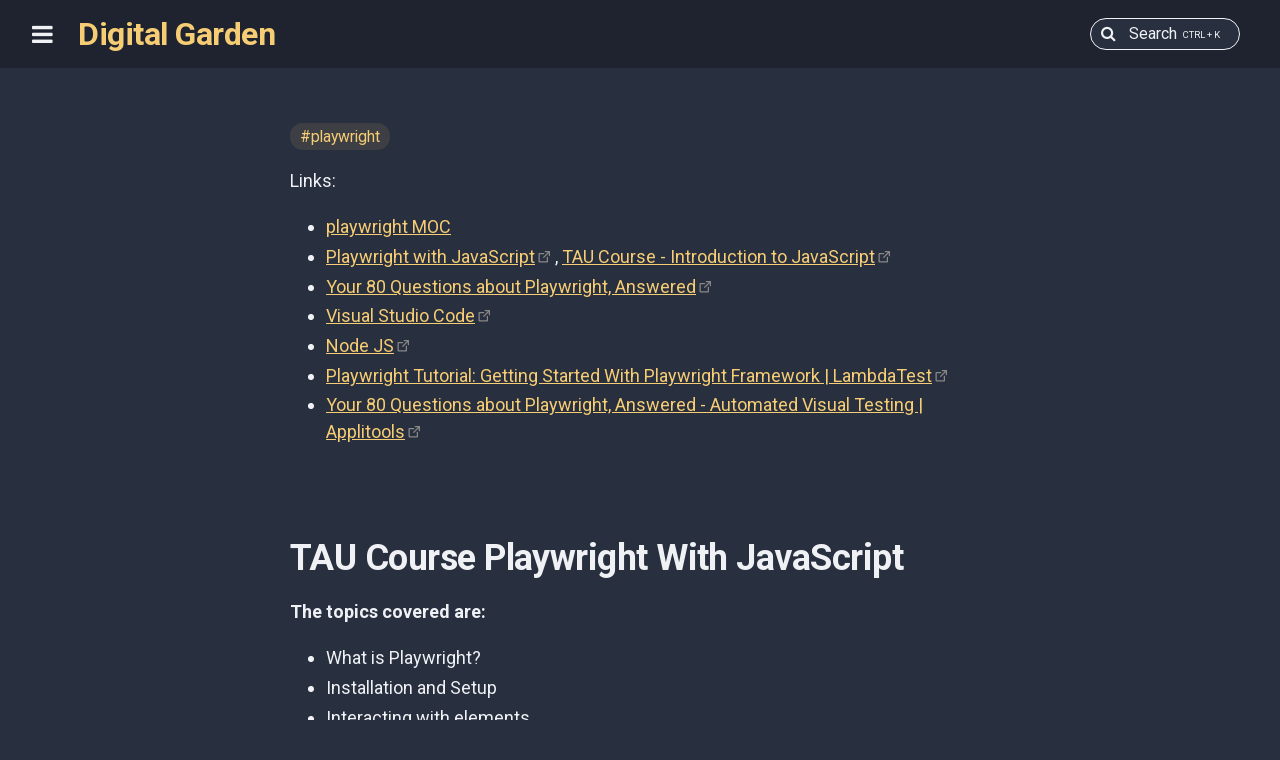

--- FILE ---
content_type: text/html; charset=utf-8
request_url: https://my-digital-garden-rouge.vercel.app/courses/playwright-intro-js-tau/tau-course-playwright-with-java-script-by-ixchel-meza/
body_size: 12233
content:
<!DOCTYPE html>
<html lang="en">
  <head>
    <title>TAU Course Playwright with JavaScript by Ixchel Meza</title>
    <meta name="viewport" content="width=device-width, initial-scale=1.0">
<script src="https://cdn.jsdelivr.net/npm/mermaid@9.4.0/dist/mermaid.min.js"></script>
<script>
    mermaid.initialize({
        startOnLoad: true,
    });
</script>
<script src="https://cdnjs.cloudflare.com/ajax/libs/prism/1.25.0/prism.min.js" integrity="sha512-hpZ5pDCF2bRCweL5WoA0/N1elet1KYL5mx3LP555Eg/0ZguaHawxNvEjF6O3rufAChs16HVNhEc6blF/rZoowQ==" crossorigin="anonymous" referrerpolicy="no-referrer"></script>
<script src="https://cdnjs.cloudflare.com/ajax/libs/prism/1.25.0/plugins/autoloader/prism-autoloader.min.js" integrity="sha512-sv0slik/5O0JIPdLBCR2A3XDg/1U3WuDEheZfI/DI5n8Yqc3h5kjrnr46FGBNiUAJF7rE4LHKwQ/SoSLRKAxEA==" crossorigin="anonymous" referrerpolicy="no-referrer"></script>

<script src="https://cdn.jsdelivr.net/npm/lucide@0.115.0/dist/umd/lucide.min.js"></script>
<script>
    // Create callout icons
    window.addEventListener("load", () => {
        document.querySelectorAll(".callout").forEach((elem) => {
            const icon = getComputedStyle(elem).getPropertyValue('--callout-icon');
            const iconName = icon && icon.trim().replace(/^lucide-/, "");

            if (iconName) {
                const calloutTitle = elem.querySelector(".callout-title");

                if (calloutTitle) {
                    const calloutIconContainer = document.createElement("div");
                    const calloutIcon = document.createElement("i");

                    calloutIconContainer.appendChild(calloutIcon);
                    calloutIcon.setAttribute("icon-name", iconName);
                    calloutIconContainer.setAttribute("class", "callout-icon");
                    calloutTitle.insertBefore(calloutIconContainer, calloutTitle.firstChild);
                }
            }
        });

        lucide.createIcons({
            attrs: {
                class: ["svg-icon"]
            }
        });

        // Collapse callouts
        Array.from(document.querySelectorAll(".callout.is-collapsible")).forEach((elem) => {
            elem.querySelector('.callout-title').addEventListener("click", (event) => {
                if (elem.classList.contains("is-collapsed")) {
                    elem.classList.remove("is-collapsed");
                } else {
                    elem.classList.add("is-collapsed");
                }
            });
        });
    });
</script>


<script src="https://cdn.jsdelivr.net/npm/force-graph@1.43.0/dist/force-graph.min.js"></script>

<script defer src="https://cdn.jsdelivr.net/npm/@alpinejs/persist@3.11.1/dist/cdn.min.js"></script>
<script src="https://cdn.jsdelivr.net/npm/alpinejs@3.11.1/dist/cdn.min.js" defer></script>

<link rel="stylesheet" href="https://cdnjs.cloudflare.com/ajax/libs/prism/1.25.0/themes/prism-okaidia.min.css" integrity="sha512-mIs9kKbaw6JZFfSuo+MovjU+Ntggfoj8RwAmJbVXQ5mkAX5LlgETQEweFPI18humSPHymTb5iikEOKWF7I8ncQ==" crossorigin="anonymous" referrerpolicy="no-referrer">
<link rel="stylesheet" href="https://cdnjs.cloudflare.com/ajax/libs/font-awesome/4.7.0/css/font-awesome.min.css">
<script src="https://cdn.jsdelivr.net/npm/whatwg-fetch@3.6.2/dist/fetch.umd.min.js" crossorigin="anonymous" referrerpolicy="no-referrer"></script>

<script src="https://polyfill.io/v3/polyfill.min.js?features=es6"></script>
<link href="/styles/digital-garden-base.css" rel="stylesheet">
    <link href="/styles/obsidian-base.css" rel="stylesheet">
    <link href="/styles/_theme.27dc2bf7.css" rel="stylesheet">


<link href="/styles/custom-style.css" rel="stylesheet"><link rel="preconnect" href="https://fonts.googleapis.com">
<link rel="preconnect" href="https://fonts.gstatic.com" crossorigin>
<link href="https://fonts.googleapis.com/css2?family=Roboto:ital,wght@0,100;0,300;0,400;0,500;0,700;0,900;1,100;1,300;1,400;1,500;1,700;1,900&display=swap" rel="stylesheet">

<link rel="icon" href="/favicon.ico">
<link rel="icon" type="image/svg+xml" href="/favicon.svg">
<link rel="apple-touch-icon" href="/apple-touch-icon.png">
    


    
    
  </head>
  <body class="theme-dark markdown-preview-view markdown-rendered markdown-preview-section ">
    
    
    
      
    
    <div x-init="isDesktop = (window.innerWidth>=1400) ? true: false;" 
            x-on:resize.window="isDesktop = (window.innerWidth>=1400) ? true : false;" 
            x-data="{isDesktop: true, showFilesMobile: false}">

        <div x-show.important="!isDesktop" style="display: none;">
            <nav class="navbar">
    <div class="navbar-inner">
        <i style="font-size: 1.5rem; margin-right: 10px;" @click="showFilesMobile=!showFilesMobile" class="fa fa-bars"></i>
        
        <a href="/" style="text-decoration: none;">
            <h1 style="margin: 15px !important;">Digital Garden</h1>
        </a>
        
    </div>
    
    
        <div class="search-button" onclick="toggleSearch()">
    <span class="search-icon">
        <i class="fa fa-search"></i>
    </span>
    <span class="search-text">
        <span>Search</span>
        <span style="font-size: 0.6rem; padding: 2px 2px 0 6px; text-align:center; transform: translateY(4px);" class="search-keys">
            CTRL + K
        </span>
    </span>
</div>
    
</nav>
        </div>
        
        <div x-show="showFilesMobile && !isDesktop" @click="showFilesMobile = false" style="display:none;" class="fullpage-overlay"></div>

      <nav class="filetree-sidebar"  x-show.important="isDesktop || showFilesMobile" style="display: none;">
        
         <a href="/" style="text-decoration: none;">
               <h1 style="text-align:center;">Digital Garden</h1>
         </a>
         
        
            <div style="display: flex; justify-content: center;">
                <div class="search-button" onclick="toggleSearch()">
    <span class="search-icon">
        <i class="fa fa-search"></i>
    </span>
    <span class="search-text">
        <span>Search</span>
        <span style="font-size: 0.6rem; padding: 2px 2px 0 6px; text-align:center; transform: translateY(4px);" class="search-keys">
            CTRL + K
        </span>
    </span>
</div>
            </div>
        
         <div class="folder" x-data="{isOpen: true}">
    
        <div x-show="isOpen" style="display:none" class="">
            
                <div class="folder inner-folder"  x-data="{isOpen: $persist(false).as('azure-continuous-testing-tau')}" @click.stop="isOpen=!isOpen">
                    <div class="foldername-wrapper">
                    <i x-show="isOpen" style="display: none;" class="fa fa-caret-down"></i>
                    <i x-show="!isOpen" class="fa fa-caret-right"></i>
                    <span class="foldername">azure-continuous-testing-tau</span>
                    </div>
                    
                        
    
    
                    
                        
    
        <div x-show="isOpen" style="display:none" class="filelist">
            
                <div @click.stop class="notelink "><i class="fa fa-sticky-note" aria-hidden="true"></i><a data-note-icon="" style="text-decoration: none;" class="filename" href="/azure-continuous-testing-tau/continuous-testing-with-azure-dev-ops-tau-course-moc/">Continuous Testing with Azure DevOps TAU course MOC </a>
                </div>
            
        </div>
        
    
                    
                </div>
            
        </div>
        
    
    
        <div x-show="isOpen" style="display:none" class="">
            
                <div class="folder inner-folder"  x-data="{isOpen: $persist(false).as('cypress-intro-tau')}" @click.stop="isOpen=!isOpen">
                    <div class="foldername-wrapper">
                    <i x-show="isOpen" style="display: none;" class="fa fa-caret-down"></i>
                    <i x-show="!isOpen" class="fa fa-caret-right"></i>
                    <span class="foldername">cypress-intro-tau</span>
                    </div>
                    
                        
    
    
                    
                        
    
        <div x-show="isOpen" style="display:none" class="filelist">
            
                <div @click.stop class="notelink "><i class="fa fa-sticky-note" aria-hidden="true"></i><a data-note-icon="" style="text-decoration: none;" class="filename" href="/cypress-intro-tau/chapter-1-setting-up-cypress/">Chapter 1 - Setting up Cypress </a>
                </div>
            
        </div>
        
    
                    
                        
    
        <div x-show="isOpen" style="display:none" class="filelist">
            
                <div @click.stop class="notelink "><i class="fa fa-sticky-note" aria-hidden="true"></i><a data-note-icon="" style="text-decoration: none;" class="filename" href="/cypress-intro-tau/chapter-2-writing-the-first-test-in-cypress/">Chapter 2 - Writing the First Test in Cypress </a>
                </div>
            
        </div>
        
    
                    
                        
    
        <div x-show="isOpen" style="display:none" class="filelist">
            
                <div @click.stop class="notelink "><i class="fa fa-sticky-note" aria-hidden="true"></i><a data-note-icon="" style="text-decoration: none;" class="filename" href="/cypress-intro-tau/chapter-3-accessing-elements-and-interacting-with-them-in-cypress/">Chapter 3 - Accessing Elements and Interacting with Them in Cypress </a>
                </div>
            
        </div>
        
    
                    
                        
    
        <div x-show="isOpen" style="display:none" class="filelist">
            
                <div @click.stop class="notelink "><i class="fa fa-sticky-note" aria-hidden="true"></i><a data-note-icon="" style="text-decoration: none;" class="filename" href="/cypress-intro-tau/chapter-4-validations/">Chapter 4 - Validations </a>
                </div>
            
        </div>
        
    
                    
                        
    
        <div x-show="isOpen" style="display:none" class="filelist">
            
                <div @click.stop class="notelink "><i class="fa fa-sticky-note" aria-hidden="true"></i><a data-note-icon="" style="text-decoration: none;" class="filename" href="/cypress-intro-tau/chapter-5-grouping-tests-with-mocha/">Chapter 5 - Grouping Tests with Mocha </a>
                </div>
            
        </div>
        
    
                    
                        
    
        <div x-show="isOpen" style="display:none" class="filelist">
            
                <div @click.stop class="notelink "><i class="fa fa-sticky-note" aria-hidden="true"></i><a data-note-icon="" style="text-decoration: none;" class="filename" href="/cypress-intro-tau/chapter-6-cypress-cli/">Chapter 6 - Cypress CLI </a>
                </div>
            
        </div>
        
    
                    
                        
    
        <div x-show="isOpen" style="display:none" class="filelist">
            
                <div @click.stop class="notelink "><i class="fa fa-sticky-note" aria-hidden="true"></i><a data-note-icon="" style="text-decoration: none;" class="filename" href="/cypress-intro-tau/chapter-7-page-objects-in-cypress/">Chapter 7 - Page Objects in Cypress </a>
                </div>
            
        </div>
        
    
                    
                        
    
        <div x-show="isOpen" style="display:none" class="filelist">
            
                <div @click.stop class="notelink "><i class="fa fa-sticky-note" aria-hidden="true"></i><a data-note-icon="" style="text-decoration: none;" class="filename" href="/cypress-intro-tau/chapter-8-visual-validation-in-cypress/">Chapter 8 - Visual Validation in Cypress </a>
                </div>
            
        </div>
        
    
                    
                        
    
        <div x-show="isOpen" style="display:none" class="filelist">
            
                <div @click.stop class="notelink "><i class="fa fa-sticky-note" aria-hidden="true"></i><a data-note-icon="" style="text-decoration: none;" class="filename" href="/cypress-intro-tau/cypress-moc/">cypress MOC </a>
                </div>
            
        </div>
        
    
                    
                        
    
        <div x-show="isOpen" style="display:none" class="filelist">
            
                <div @click.stop class="notelink "><i class="fa fa-sticky-note" aria-hidden="true"></i><a data-note-icon="" style="text-decoration: none;" class="filename" href="/cypress-intro-tau/introduction-to-cypress-by-gil-tayar-tau-course/">introduction to Cypress by Gil Tayar TAU Course </a>
                </div>
            
        </div>
        
    
                    
                </div>
            
        </div>
        
    
    
        <div x-show="isOpen" style="display:none" class="">
            
                <div class="folder inner-folder"  x-data="{isOpen: $persist(false).as('feature-toggles')}" @click.stop="isOpen=!isOpen">
                    <div class="foldername-wrapper">
                    <i x-show="isOpen" style="display: none;" class="fa fa-caret-down"></i>
                    <i x-show="!isOpen" class="fa fa-caret-right"></i>
                    <span class="foldername">feature-toggles</span>
                    </div>
                    
                        
    
    
                    
                        
    
        <div x-show="isOpen" style="display:none" class="filelist">
            
                <div @click.stop class="notelink "><i class="fa fa-sticky-note" aria-hidden="true"></i><a data-note-icon="" style="text-decoration: none;" class="filename" href="/feature-toggles/feature-toggles-moc/">feature toggles MOC </a>
                </div>
            
        </div>
        
    
                    
                        
    
        <div x-show="isOpen" style="display:none" class="filelist">
            
                <div @click.stop class="notelink "><i class="fa fa-sticky-note" aria-hidden="true"></i><a data-note-icon="" style="text-decoration: none;" class="filename" href="/feature-toggles/feature-toggles-slides/">feature toggles slides </a>
                </div>
            
        </div>
        
    
                    
                </div>
            
        </div>
        
    
    
        <div x-show="isOpen" style="display:none" class="">
            
                <div class="folder inner-folder"  x-data="{isOpen: $persist(false).as('first-cvss')}" @click.stop="isOpen=!isOpen">
                    <div class="foldername-wrapper">
                    <i x-show="isOpen" style="display: none;" class="fa fa-caret-down"></i>
                    <i x-show="!isOpen" class="fa fa-caret-right"></i>
                    <span class="foldername">first-cvss</span>
                    </div>
                    
                        
    
    
                    
                        
    
        <div x-show="isOpen" style="display:none" class="filelist">
            
                <div @click.stop class="notelink "><i class="fa fa-sticky-note" aria-hidden="true"></i><a data-note-icon="" style="text-decoration: none;" class="filename" href="/first-cvss/cvss-course/">cvss-course </a>
                </div>
            
        </div>
        
    
                    
                </div>
            
        </div>
        
    
    
        <div x-show="isOpen" style="display:none" class="">
            
                <div class="folder inner-folder"  x-data="{isOpen: $persist(false).as('git')}" @click.stop="isOpen=!isOpen">
                    <div class="foldername-wrapper">
                    <i x-show="isOpen" style="display: none;" class="fa fa-caret-down"></i>
                    <i x-show="!isOpen" class="fa fa-caret-right"></i>
                    <span class="foldername">git</span>
                    </div>
                    
                        
    
    
                    
                        
    
        <div x-show="isOpen" style="display:none" class="filelist">
            
                <div @click.stop class="notelink "><i class="fa fa-sticky-note" aria-hidden="true"></i><a data-note-icon="" style="text-decoration: none;" class="filename" href="/git/1-what-is-version-control/">1. What is Version Control </a>
                </div>
            
        </div>
        
    
                    
                        
    
        <div x-show="isOpen" style="display:none" class="filelist">
            
                <div @click.stop class="notelink "><i class="fa fa-sticky-note" aria-hidden="true"></i><a data-note-icon="" style="text-decoration: none;" class="filename" href="/git/2-introduction-to-git/">2. Introduction to Git </a>
                </div>
            
        </div>
        
    
                    
                        
    
        <div x-show="isOpen" style="display:none" class="filelist">
            
                <div @click.stop class="notelink "><i class="fa fa-sticky-note" aria-hidden="true"></i><a data-note-icon="" style="text-decoration: none;" class="filename" href="/git/3-1-basic-git-concepts/">3.1 Basic Git Concepts </a>
                </div>
            
        </div>
        
    
                    
                        
    
        <div x-show="isOpen" style="display:none" class="filelist">
            
                <div @click.stop class="notelink "><i class="fa fa-sticky-note" aria-hidden="true"></i><a data-note-icon="" style="text-decoration: none;" class="filename" href="/git/3-2-committing-and-pushing/">3.2 Committing and Pushing </a>
                </div>
            
        </div>
        
    
                    
                        
    
        <div x-show="isOpen" style="display:none" class="filelist">
            
                <div @click.stop class="notelink "><i class="fa fa-sticky-note" aria-hidden="true"></i><a data-note-icon="" style="text-decoration: none;" class="filename" href="/git/3-3-cloning-fetching-merging-and-pulling/">3.3 Cloning, Fetching, Merging and Pulling </a>
                </div>
            
        </div>
        
    
                    
                        
    
        <div x-show="isOpen" style="display:none" class="filelist">
            
                <div @click.stop class="notelink "><i class="fa fa-sticky-note" aria-hidden="true"></i><a data-note-icon="" style="text-decoration: none;" class="filename" href="/git/4-1-branches/">4.1 Branches </a>
                </div>
            
        </div>
        
    
                    
                        
    
        <div x-show="isOpen" style="display:none" class="filelist">
            
                <div @click.stop class="notelink "><i class="fa fa-sticky-note" aria-hidden="true"></i><a data-note-icon="" style="text-decoration: none;" class="filename" href="/git/4-2-rewriting-the-history-of-a-branch/">4.2 Rewriting the History of a Branch </a>
                </div>
            
        </div>
        
    
                    
                        
    
        <div x-show="isOpen" style="display:none" class="filelist">
            
                <div @click.stop class="notelink "><i class="fa fa-sticky-note" aria-hidden="true"></i><a data-note-icon="" style="text-decoration: none;" class="filename" href="/git/5-1-resolving-conflicts/">5.1 Resolving Conflicts </a>
                </div>
            
        </div>
        
    
                    
                        
    
        <div x-show="isOpen" style="display:none" class="filelist">
            
                <div @click.stop class="notelink "><i class="fa fa-sticky-note" aria-hidden="true"></i><a data-note-icon="" style="text-decoration: none;" class="filename" href="/git/5-2-cherry-picking-resetting-reverting-1/">5.2 Cherry-picking, resetting,reverting(1) </a>
                </div>
            
        </div>
        
    
                    
                        
    
        <div x-show="isOpen" style="display:none" class="filelist">
            
                <div @click.stop class="notelink "><i class="fa fa-sticky-note" aria-hidden="true"></i><a data-note-icon="" style="text-decoration: none;" class="filename" href="/git/5-2-cherry-picking-resetting-reverting/">5.2 Cherry-picking, resetting,reverting </a>
                </div>
            
        </div>
        
    
                    
                        
    
        <div x-show="isOpen" style="display:none" class="filelist">
            
                <div @click.stop class="notelink "><i class="fa fa-sticky-note" aria-hidden="true"></i><a data-note-icon="" style="text-decoration: none;" class="filename" href="/git/6-git-branching-strategies/">6. Git Branching Strategies </a>
                </div>
            
        </div>
        
    
                    
                        
    
        <div x-show="isOpen" style="display:none" class="filelist">
            
                <div @click.stop class="notelink "><i class="fa fa-sticky-note" aria-hidden="true"></i><a data-note-icon="" style="text-decoration: none;" class="filename" href="/git/7-most-popular-git-repository-managers/">7. Most Popular Git Repository Managers </a>
                </div>
            
        </div>
        
    
                    
                        
    
        <div x-show="isOpen" style="display:none" class="filelist">
            
                <div @click.stop class="notelink "><i class="fa fa-sticky-note" aria-hidden="true"></i><a data-note-icon="" style="text-decoration: none;" class="filename" href="/git/8-further-learning-resources/">8. Further Learning Resources </a>
                </div>
            
        </div>
        
    
                    
                        
    
        <div x-show="isOpen" style="display:none" class="filelist">
            
                <div @click.stop class="notelink "><i class="fa fa-sticky-note" aria-hidden="true"></i><a data-note-icon="" style="text-decoration: none;" class="filename" href="/git/create-new-git-repo-for-nodejs-project/">create new git repo for nodejs project </a>
                </div>
            
        </div>
        
    
                    
                        
    
        <div x-show="isOpen" style="display:none" class="filelist">
            
                <div @click.stop class="notelink "><i class="fa fa-sticky-note" aria-hidden="true"></i><a data-note-icon="" style="text-decoration: none;" class="filename" href="/git/final-tips-on-using-git/">Final Tips on Using Git </a>
                </div>
            
        </div>
        
    
                    
                        
    
        <div x-show="isOpen" style="display:none" class="filelist">
            
                <div @click.stop class="notelink "><i class="fa fa-sticky-note" aria-hidden="true"></i><a data-note-icon="" style="text-decoration: none;" class="filename" href="/git/git-check-merge-conflicts-of-two-branches-without-merging-them/">Git check merge conflicts of two branches, without merging them </a>
                </div>
            
        </div>
        
    
                    
                        
    
        <div x-show="isOpen" style="display:none" class="filelist">
            
                <div @click.stop class="notelink "><i class="fa fa-sticky-note" aria-hidden="true"></i><a data-note-icon="" style="text-decoration: none;" class="filename" href="/git/git-command-alias/">Git Command Alias </a>
                </div>
            
        </div>
        
    
                    
                        
    
        <div x-show="isOpen" style="display:none" class="filelist">
            
                <div @click.stop class="notelink "><i class="fa fa-sticky-note" aria-hidden="true"></i><a data-note-icon="" style="text-decoration: none;" class="filename" href="/git/git-commands-most-used/">git commands most used </a>
                </div>
            
        </div>
        
    
                    
                        
    
        <div x-show="isOpen" style="display:none" class="filelist">
            
                <div @click.stop class="notelink "><i class="fa fa-sticky-note" aria-hidden="true"></i><a data-note-icon="" style="text-decoration: none;" class="filename" href="/git/git-config-global-core-autocrlf-true-crlf-and-lf/">git config --global core.autocrlf true. CRLF and LF </a>
                </div>
            
        </div>
        
    
                    
                        
    
        <div x-show="isOpen" style="display:none" class="filelist">
            
                <div @click.stop class="notelink "><i class="fa fa-sticky-note" aria-hidden="true"></i><a data-note-icon="" style="text-decoration: none;" class="filename" href="/git/git-config/">git config </a>
                </div>
            
        </div>
        
    
                    
                        
    
        <div x-show="isOpen" style="display:none" class="filelist">
            
                <div @click.stop class="notelink "><i class="fa fa-sticky-note" aria-hidden="true"></i><a data-note-icon="" style="text-decoration: none;" class="filename" href="/git/git-create-new-alias/">Git create new alias </a>
                </div>
            
        </div>
        
    
                    
                        
    
        <div x-show="isOpen" style="display:none" class="filelist">
            
                <div @click.stop class="notelink "><i class="fa fa-sticky-note" aria-hidden="true"></i><a data-note-icon="" style="text-decoration: none;" class="filename" href="/git/git-delete-branch/">git delete branch </a>
                </div>
            
        </div>
        
    
                    
                        
    
        <div x-show="isOpen" style="display:none" class="filelist">
            
                <div @click.stop class="notelink "><i class="fa fa-sticky-note" aria-hidden="true"></i><a data-note-icon="" style="text-decoration: none;" class="filename" href="/git/git-force-pull/">git force pull </a>
                </div>
            
        </div>
        
    
                    
                        
    
        <div x-show="isOpen" style="display:none" class="filelist">
            
                <div @click.stop class="notelink "><i class="fa fa-sticky-note" aria-hidden="true"></i><a data-note-icon="" style="text-decoration: none;" class="filename" href="/git/git-go-back/">git go back </a>
                </div>
            
        </div>
        
    
                    
                        
    
        <div x-show="isOpen" style="display:none" class="filelist">
            
                <div @click.stop class="notelink "><i class="fa fa-sticky-note" aria-hidden="true"></i><a data-note-icon="" style="text-decoration: none;" class="filename" href="/git/git-init-new-repo-and-push-to-remote-github-repo/">git init new repo and push to remote github repo </a>
                </div>
            
        </div>
        
    
                    
                        
    
        <div x-show="isOpen" style="display:none" class="filelist">
            
                <div @click.stop class="notelink "><i class="fa fa-sticky-note" aria-hidden="true"></i><a data-note-icon="" style="text-decoration: none;" class="filename" href="/git/git-list-all-aliases/">Git list all aliases </a>
                </div>
            
        </div>
        
    
                    
                        
    
        <div x-show="isOpen" style="display:none" class="filelist">
            
                <div @click.stop class="notelink "><i class="fa fa-sticky-note" aria-hidden="true"></i><a data-note-icon="" style="text-decoration: none;" class="filename" href="/git/git-merge-another-branch-into-mine/">git merge another branch into mine </a>
                </div>
            
        </div>
        
    
                    
                        
    
        <div x-show="isOpen" style="display:none" class="filelist">
            
                <div @click.stop class="notelink "><i class="fa fa-sticky-note" aria-hidden="true"></i><a data-note-icon="" style="text-decoration: none;" class="filename" href="/git/git-moc/">git MOC </a>
                </div>
            
        </div>
        
    
                    
                        
    
        <div x-show="isOpen" style="display:none" class="filelist">
            
                <div @click.stop class="notelink "><i class="fa fa-sticky-note" aria-hidden="true"></i><a data-note-icon="" style="text-decoration: none;" class="filename" href="/git/git-reset-local-repository-branch-to-be-like-remote-branch/">Git reset local repository branch to be like remote branch </a>
                </div>
            
        </div>
        
    
                    
                        
    
        <div x-show="isOpen" style="display:none" class="filelist">
            
                <div @click.stop class="notelink "><i class="fa fa-sticky-note" aria-hidden="true"></i><a data-note-icon="" style="text-decoration: none;" class="filename" href="/git/git-zsh-aliases/">git zsh aliases </a>
                </div>
            
        </div>
        
    
                    
                        
    
        <div x-show="isOpen" style="display:none" class="filelist">
            
                <div @click.stop class="notelink "><i class="fa fa-sticky-note" aria-hidden="true"></i><a data-note-icon="" style="text-decoration: none;" class="filename" href="/git/git-snippets-tutorials/">git-snippets-tutorials </a>
                </div>
            
        </div>
        
    
                    
                        
    
        <div x-show="isOpen" style="display:none" class="filelist">
            
                <div @click.stop class="notelink "><i class="fa fa-sticky-note" aria-hidden="true"></i><a data-note-icon="" style="text-decoration: none;" class="filename" href="/git/gitignore-template-markdown-repo/">gitignore template markdown repo </a>
                </div>
            
        </div>
        
    
                    
                        
    
        <div x-show="isOpen" style="display:none" class="filelist">
            
                <div @click.stop class="notelink "><i class="fa fa-sticky-note" aria-hidden="true"></i><a data-note-icon="" style="text-decoration: none;" class="filename" href="/git/gitignore-template-music-metadata/">gitignore template music metadata </a>
                </div>
            
        </div>
        
    
                    
                        
    
        <div x-show="isOpen" style="display:none" class="filelist">
            
                <div @click.stop class="notelink "><i class="fa fa-sticky-note" aria-hidden="true"></i><a data-note-icon="" style="text-decoration: none;" class="filename" href="/git/how-to-create-a-new-git-repository/">How To Create A New Git Repository </a>
                </div>
            
        </div>
        
    
                    
                        
    
        <div x-show="isOpen" style="display:none" class="filelist">
            
                <div @click.stop class="notelink "><i class="fa fa-sticky-note" aria-hidden="true"></i><a data-note-icon="" style="text-decoration: none;" class="filename" href="/git/remove-add-add-new-git-remote-replace-remote-with-new-url/">remove add add new git remote replace remote with new url </a>
                </div>
            
        </div>
        
    
                    
                        
    
        <div x-show="isOpen" style="display:none" class="filelist">
            
                <div @click.stop class="notelink "><i class="fa fa-sticky-note" aria-hidden="true"></i><a data-note-icon="" style="text-decoration: none;" class="filename" href="/git/source-control-for-test-automation-with-git-moc/">Source Control for Test Automation with Git MOC </a>
                </div>
            
        </div>
        
    
                    
                </div>
            
        </div>
        
    
    
        <div x-show="isOpen" style="display:none" class="">
            
                <div class="folder inner-folder"  x-data="{isOpen: $persist(false).as('javascript')}" @click.stop="isOpen=!isOpen">
                    <div class="foldername-wrapper">
                    <i x-show="isOpen" style="display: none;" class="fa fa-caret-down"></i>
                    <i x-show="!isOpen" class="fa fa-caret-right"></i>
                    <span class="foldername">javascript</span>
                    </div>
                    
                        
    
    
                    
                        
    
        <div x-show="isOpen" style="display:none" class="filelist">
            
                <div @click.stop class="notelink "><i class="fa fa-sticky-note" aria-hidden="true"></i><a data-note-icon="" style="text-decoration: none;" class="filename" href="/javascript/chatgpt-parse-csv-file/">chatgpt parse csv file </a>
                </div>
            
        </div>
        
    
                    
                        
    
        <div x-show="isOpen" style="display:none" class="filelist">
            
                <div @click.stop class="notelink "><i class="fa fa-sticky-note" aria-hidden="true"></i><a data-note-icon="" style="text-decoration: none;" class="filename" href="/javascript/for-each-filter-map-reduce-slice-find-in-javascript/">forEach, filter, map, reduce, slice, find in javascript </a>
                </div>
            
        </div>
        
    
                    
                        
    
        <div x-show="isOpen" style="display:none" class="filelist">
            
                <div @click.stop class="notelink "><i class="fa fa-sticky-note" aria-hidden="true"></i><a data-note-icon="" style="text-decoration: none;" class="filename" href="/javascript/javascript-moc/">javascript MOC </a>
                </div>
            
        </div>
        
    
                    
                        
    
        <div x-show="isOpen" style="display:none" class="filelist">
            
                <div @click.stop class="notelink "><i class="fa fa-sticky-note" aria-hidden="true"></i><a data-note-icon="" style="text-decoration: none;" class="filename" href="/javascript/javascript-runner-devsheet/">Javascript runner devsheet </a>
                </div>
            
        </div>
        
    
                    
                        
    
        <div x-show="isOpen" style="display:none" class="filelist">
            
                <div @click.stop class="notelink "><i class="fa fa-sticky-note" aria-hidden="true"></i><a data-note-icon="" style="text-decoration: none;" class="filename" href="/javascript/javascript-validator/">javascript validator </a>
                </div>
            
        </div>
        
    
                    
                        
    
        <div x-show="isOpen" style="display:none" class="filelist">
            
                <div @click.stop class="notelink "><i class="fa fa-sticky-note" aria-hidden="true"></i><a data-note-icon="" style="text-decoration: none;" class="filename" href="/javascript/optional-chaining-java-script-mdn/">Optional chaining - JavaScript MDN </a>
                </div>
            
        </div>
        
    
                    
                        
    
        <div x-show="isOpen" style="display:none" class="filelist">
            
                <div @click.stop class="notelink "><i class="fa fa-sticky-note" aria-hidden="true"></i><a data-note-icon="" style="text-decoration: none;" class="filename" href="/javascript/print-elements-from-array-using-arrow-function/">Print elements from array using arrow function </a>
                </div>
            
        </div>
        
    
                    
                        
    
        <div x-show="isOpen" style="display:none" class="filelist">
            
                <div @click.stop class="notelink "><i class="fa fa-sticky-note" aria-hidden="true"></i><a data-note-icon="" style="text-decoration: none;" class="filename" href="/javascript/reload-google-dev-console-and-clear-all-declared-variables/">reload google dev console and clear all declared variables </a>
                </div>
            
        </div>
        
    
                    
                        
    
        <div x-show="isOpen" style="display:none" class="filelist">
            
                <div @click.stop class="notelink "><i class="fa fa-sticky-note" aria-hidden="true"></i><a data-note-icon="" style="text-decoration: none;" class="filename" href="/javascript/using-fetch-in-firefox/">Using Fetch in Firefox </a>
                </div>
            
        </div>
        
    
                    
                </div>
            
        </div>
        
    
    
        <div x-show="isOpen" style="display:none" class="">
            
                <div class="folder inner-folder"  x-data="{isOpen: $persist(false).as('microsoft-az-400-get-started-DevOps-transformation-journey')}" @click.stop="isOpen=!isOpen">
                    <div class="foldername-wrapper">
                    <i x-show="isOpen" style="display: none;" class="fa fa-caret-down"></i>
                    <i x-show="!isOpen" class="fa fa-caret-right"></i>
                    <span class="foldername">microsoft-az-400-get-started-DevOps-transformation-journey</span>
                    </div>
                    
                        
    
    
                    
                        
    
        <div x-show="isOpen" style="display:none" class="filelist">
            
                <div @click.stop class="notelink "><i class="fa fa-sticky-note" aria-hidden="true"></i><a data-note-icon="" style="text-decoration: none;" class="filename" href="/microsoft-az-400-get-started-dev-ops-transformation-journey/az-400-get-started-on-a-dev-ops-transformation-journey/">AZ-400-Get started on a DevOps transformation journey </a>
                </div>
            
        </div>
        
    
                    
                </div>
            
        </div>
        
    
    
        <div x-show="isOpen" style="display:none" class="">
            
                <div class="folder inner-folder"  x-data="{isOpen: $persist(false).as('microsoft-intro-az-400')}" @click.stop="isOpen=!isOpen">
                    <div class="foldername-wrapper">
                    <i x-show="isOpen" style="display: none;" class="fa fa-caret-down"></i>
                    <i x-show="!isOpen" class="fa fa-caret-right"></i>
                    <span class="foldername">microsoft-intro-az-400</span>
                    </div>
                    
                        
    
    
                    
                        
    
        <div x-show="isOpen" style="display:none" class="filelist">
            
                <div @click.stop class="notelink "><i class="fa fa-sticky-note" aria-hidden="true"></i><a data-note-icon="" style="text-decoration: none;" class="filename" href="/microsoft-intro-az-400/az-400-introduction-to-az-400-designing-and-implementing-microsoft-devops-solutions-exam/">az-400-introduction-to-az-400-designing-and-implementing-microsoft-devops-solutions-exam </a>
                </div>
            
        </div>
        
    
                    
                </div>
            
        </div>
        
    
    
    
    
    
    
        <div x-show="isOpen" style="display:none" class="">
            
                <div class="folder inner-folder"  x-data="{isOpen: $persist(false).as('playwright-adv-ts-tau')}" @click.stop="isOpen=!isOpen">
                    <div class="foldername-wrapper">
                    <i x-show="isOpen" style="display: none;" class="fa fa-caret-down"></i>
                    <i x-show="!isOpen" class="fa fa-caret-right"></i>
                    <span class="foldername">playwright-adv-ts-tau</span>
                    </div>
                    
                        
    
    
                    
                        
    
        <div x-show="isOpen" style="display:none" class="filelist">
            
                <div @click.stop class="notelink "><i class="fa fa-sticky-note" aria-hidden="true"></i><a data-note-icon="" style="text-decoration: none;" class="filename" href="/courses/playwright-adv-ts-tau/advanced-playwright-moc/">advanced Playwright MOC </a>
                </div>
            
        </div>
        
    
                    
                        
    
        <div x-show="isOpen" style="display:none" class="filelist">
            
                <div @click.stop class="notelink "><i class="fa fa-sticky-note" aria-hidden="true"></i><a data-note-icon="" style="text-decoration: none;" class="filename" href="/courses/playwright-adv-ts-tau/chapter-1-1-optimizing-authentication-demo-applitools-site-example/">Chapter 1.1 - Optimizing Authentication - demo.applitools Site Example </a>
                </div>
            
        </div>
        
    
                    
                        
    
        <div x-show="isOpen" style="display:none" class="filelist">
            
                <div @click.stop class="notelink "><i class="fa fa-sticky-note" aria-hidden="true"></i><a data-note-icon="" style="text-decoration: none;" class="filename" href="/courses/playwright-adv-ts-tau/chapter-1-1-optimizing-authentication-demoqa-site-example/">Chapter 1.1 - Optimizing Authentication - Demoqa Site Example </a>
                </div>
            
        </div>
        
    
                    
                        
    
        <div x-show="isOpen" style="display:none" class="filelist">
            
                <div @click.stop class="notelink "><i class="fa fa-sticky-note" aria-hidden="true"></i><a data-note-icon="" style="text-decoration: none;" class="filename" href="/courses/playwright-adv-ts-tau/chapter-1-2-optimising-authentication/">Chapter 1.2 - Optimising Authentication </a>
                </div>
            
        </div>
        
    
                    
                        
    
        <div x-show="isOpen" style="display:none" class="filelist">
            
                <div @click.stop class="notelink "><i class="fa fa-sticky-note" aria-hidden="true"></i><a data-note-icon="" style="text-decoration: none;" class="filename" href="/courses/playwright-adv-ts-tau/chapter-2-dynamic-page-objects-and-fixtures/">Chapter 2 - Dynamic Page Objects and Fixtures </a>
                </div>
            
        </div>
        
    
                    
                        
    
        <div x-show="isOpen" style="display:none" class="filelist">
            
                <div @click.stop class="notelink "><i class="fa fa-sticky-note" aria-hidden="true"></i><a data-note-icon="" style="text-decoration: none;" class="filename" href="/courses/playwright-adv-ts-tau/chapter-3-interacting-with-ap-is/">Chapter 3 - Interacting with APIs </a>
                </div>
            
        </div>
        
    
                    
                        
    
        <div x-show="isOpen" style="display:none" class="filelist">
            
                <div @click.stop class="notelink "><i class="fa fa-sticky-note" aria-hidden="true"></i><a data-note-icon="" style="text-decoration: none;" class="filename" href="/courses/playwright-adv-ts-tau/course-content/">Course Content </a>
                </div>
            
        </div>
        
    
                    
                        
    
        <div x-show="isOpen" style="display:none" class="filelist">
            
                <div @click.stop class="notelink "><i class="fa fa-sticky-note" aria-hidden="true"></i><a data-note-icon="" style="text-decoration: none;" class="filename" href="/courses/playwright-adv-ts-tau/links-advanced-playwright/">Links Advanced Playwright </a>
                </div>
            
        </div>
        
    
                    
                        
    
        <div x-show="isOpen" style="display:none" class="filelist">
            
                <div @click.stop class="notelink "><i class="fa fa-sticky-note" aria-hidden="true"></i><a data-note-icon="" style="text-decoration: none;" class="filename" href="/courses/playwright-adv-ts-tau/run-the-project/">Run the Project </a>
                </div>
            
        </div>
        
    
                    
                </div>
            
        </div>
        
    
    
        <div x-show="isOpen" style="display:none" class="">
            
                <div class="folder inner-folder"  x-data="{isOpen: $persist(false).as('playwright-intro-js-tau')}" @click.stop="isOpen=!isOpen">
                    <div class="foldername-wrapper">
                    <i x-show="isOpen" style="display: none;" class="fa fa-caret-down"></i>
                    <i x-show="!isOpen" class="fa fa-caret-right"></i>
                    <span class="foldername">playwright-intro-js-tau</span>
                    </div>
                    
                        
    
    
                    
                        
    
        <div x-show="isOpen" style="display:none" class="filelist">
            
                <div @click.stop class="notelink "><i class="fa fa-sticky-note" aria-hidden="true"></i><a data-note-icon="" style="text-decoration: none;" class="filename" href="/courses/playwright-intro-js-tau/chapter-1-1-about-playwright/">Chapter 1.1 - About Playwright </a>
                </div>
            
        </div>
        
    
                    
                        
    
        <div x-show="isOpen" style="display:none" class="filelist">
            
                <div @click.stop class="notelink "><i class="fa fa-sticky-note" aria-hidden="true"></i><a data-note-icon="" style="text-decoration: none;" class="filename" href="/courses/playwright-intro-js-tau/chapter-1-2-installing-playwright/">Chapter 1.2 - Installing Playwright </a>
                </div>
            
        </div>
        
    
                    
                        
    
        <div x-show="isOpen" style="display:none" class="filelist">
            
                <div @click.stop class="notelink "><i class="fa fa-sticky-note" aria-hidden="true"></i><a data-note-icon="" style="text-decoration: none;" class="filename" href="/courses/playwright-intro-js-tau/chapter-10-integration-with-jest/">Chapter 10 - Integration with JEST </a>
                </div>
            
        </div>
        
    
                    
                        
    
        <div x-show="isOpen" style="display:none" class="filelist">
            
                <div @click.stop class="notelink "><i class="fa fa-sticky-note" aria-hidden="true"></i><a data-note-icon="" style="text-decoration: none;" class="filename" href="/courses/playwright-intro-js-tau/chapter-11-visual-testing-with-playwright/">Chapter 11 - Visual Testing with Playwright </a>
                </div>
            
        </div>
        
    
                    
                        
    
        <div x-show="isOpen" style="display:none" class="filelist">
            
                <div @click.stop class="notelink "><i class="fa fa-sticky-note" aria-hidden="true"></i><a data-note-icon="" style="text-decoration: none;" class="filename" href="/courses/playwright-intro-js-tau/chapter-12-record-and-playback-with-playwright-cli/">Chapter 12 - Record and Playback with Playwright CLI </a>
                </div>
            
        </div>
        
    
                    
                        
    
        <div x-show="isOpen" style="display:none" class="filelist">
            
                <div @click.stop class="notelink "><i class="fa fa-sticky-note" aria-hidden="true"></i><a data-note-icon="" style="text-decoration: none;" class="filename" href="/courses/playwright-intro-js-tau/chapter-13-page-object-model/">Chapter 13 - Page Object Model </a>
                </div>
            
        </div>
        
    
                    
                        
    
        <div x-show="isOpen" style="display:none" class="filelist">
            
                <div @click.stop class="notelink "><i class="fa fa-sticky-note" aria-hidden="true"></i><a data-note-icon="" style="text-decoration: none;" class="filename" href="/courses/playwright-intro-js-tau/chapter-2-writing-your-first-playwright-script/">Chapter 2 - Writing Your First Playwright Script </a>
                </div>
            
        </div>
        
    
                    
                        
    
        <div x-show="isOpen" style="display:none" class="filelist">
            
                <div @click.stop class="notelink "><i class="fa fa-sticky-note" aria-hidden="true"></i><a data-note-icon="" style="text-decoration: none;" class="filename" href="/courses/playwright-intro-js-tau/chapter-3-1-typing-in-text-fields-in-playwright/">Chapter 3.1 - Typing in Text Fields in Playwright </a>
                </div>
            
        </div>
        
    
                    
                        
    
        <div x-show="isOpen" style="display:none" class="filelist">
            
                <div @click.stop class="notelink "><i class="fa fa-sticky-note" aria-hidden="true"></i><a data-note-icon="" style="text-decoration: none;" class="filename" href="/courses/playwright-intro-js-tau/chapter-3-2-click-in-playwright/">Chapter 3.2 - Click in Playwright </a>
                </div>
            
        </div>
        
    
                    
                        
    
        <div x-show="isOpen" style="display:none" class="filelist">
            
                <div @click.stop class="notelink "><i class="fa fa-sticky-note" aria-hidden="true"></i><a data-note-icon="" style="text-decoration: none;" class="filename" href="/courses/playwright-intro-js-tau/chapter-3-2-1-debugging-selectors/">Chapter 3.2.1 - Debugging Selectors </a>
                </div>
            
        </div>
        
    
                    
                        
    
        <div x-show="isOpen" style="display:none" class="filelist">
            
                <div @click.stop class="notelink "><i class="fa fa-sticky-note" aria-hidden="true"></i><a data-note-icon="" style="text-decoration: none;" class="filename" href="/courses/playwright-intro-js-tau/chapter-3-2-2-recording-scripts/">Chapter 3.2.2 - Recording Scripts </a>
                </div>
            
        </div>
        
    
                    
                        
    
        <div x-show="isOpen" style="display:none" class="filelist">
            
                <div @click.stop class="notelink "><i class="fa fa-sticky-note" aria-hidden="true"></i><a data-note-icon="" style="text-decoration: none;" class="filename" href="/courses/playwright-intro-js-tau/chapter-3-3-dropdowns-in-playwright/">Chapter 3.3 - Dropdowns in Playwright </a>
                </div>
            
        </div>
        
    
                    
                        
    
        <div x-show="isOpen" style="display:none" class="filelist">
            
                <div @click.stop class="notelink "><i class="fa fa-sticky-note" aria-hidden="true"></i><a data-note-icon="" style="text-decoration: none;" class="filename" href="/courses/playwright-intro-js-tau/chapter-3-4-checkboxes-and-radiobuttons-dropdowns-in-playwright/">Chapter 3.4 - Checkboxes and Radiobuttons Dropdowns in Playwright </a>
                </div>
            
        </div>
        
    
                    
                        
    
        <div x-show="isOpen" style="display:none" class="filelist">
            
                <div @click.stop class="notelink "><i class="fa fa-sticky-note" aria-hidden="true"></i><a data-note-icon="" style="text-decoration: none;" class="filename" href="/courses/playwright-intro-js-tau/chapter-3-5-alerts-in-playwright/">Chapter 3.5 - Alerts in Playwright </a>
                </div>
            
        </div>
        
    
                    
                        
    
        <div x-show="isOpen" style="display:none" class="filelist">
            
                <div @click.stop class="notelink "><i class="fa fa-sticky-note" aria-hidden="true"></i><a data-note-icon="" style="text-decoration: none;" class="filename" href="/courses/playwright-intro-js-tau/chapter-3-5-i-frames-in-playwright/">Chapter 3.5 - iFrames in Playwright </a>
                </div>
            
        </div>
        
    
                    
                        
    
        <div x-show="isOpen" style="display:none" class="filelist">
            
                <div @click.stop class="notelink "><i class="fa fa-sticky-note" aria-hidden="true"></i><a data-note-icon="" style="text-decoration: none;" class="filename" href="/courses/playwright-intro-js-tau/chapter-4-element-state/">Chapter 4 - Element State </a>
                </div>
            
        </div>
        
    
                    
                        
    
        <div x-show="isOpen" style="display:none" class="filelist">
            
                <div @click.stop class="notelink "><i class="fa fa-sticky-note" aria-hidden="true"></i><a data-note-icon="" style="text-decoration: none;" class="filename" href="/courses/playwright-intro-js-tau/chapter-5-managing-a-virtual-keyboard/">Chapter 5 - Managing a Virtual Keyboard </a>
                </div>
            
        </div>
        
    
                    
                        
    
        <div x-show="isOpen" style="display:none" class="filelist">
            
                <div @click.stop class="notelink "><i class="fa fa-sticky-note" aria-hidden="true"></i><a data-note-icon="" style="text-decoration: none;" class="filename" href="/courses/playwright-intro-js-tau/chapter-6-mouse-events/">Chapter 6 - Mouse Events </a>
                </div>
            
        </div>
        
    
                    
                        
    
        <div x-show="isOpen" style="display:none" class="filelist">
            
                <div @click.stop class="notelink "><i class="fa fa-sticky-note" aria-hidden="true"></i><a data-note-icon="" style="text-decoration: none;" class="filename" href="/courses/playwright-intro-js-tau/chapter-7-taking-a-screenshot/">Chapter 7 - Taking a Screenshot </a>
                </div>
            
        </div>
        
    
                    
                        
    
        <div x-show="isOpen" style="display:none" class="filelist">
            
                <div @click.stop class="notelink "><i class="fa fa-sticky-note" aria-hidden="true"></i><a data-note-icon="" style="text-decoration: none;" class="filename" href="/courses/playwright-intro-js-tau/chapter-8-recording-videos/">Chapter 8 - Recording Videos </a>
                </div>
            
        </div>
        
    
                    
                        
    
        <div x-show="isOpen" style="display:none" class="filelist">
            
                <div @click.stop class="notelink "><i class="fa fa-sticky-note" aria-hidden="true"></i><a data-note-icon="" style="text-decoration: none;" class="filename" href="/courses/playwright-intro-js-tau/chapter-9-emulating-mobile-devices/">Chapter 9 - Emulating Mobile Devices </a>
                </div>
            
        </div>
        
    
                    
                        
    
        <div x-show="isOpen" style="display:none" class="filelist">
            
                <div @click.stop class="notelink "><i class="fa fa-sticky-note" aria-hidden="true"></i><a data-note-icon="" style="text-decoration: none;" class="filename" href="/courses/playwright-intro-js-tau/lessons-learned-most-common-mistakes-when-script-does-not-work/">Lessons Learned - Most Common Mistakes When Script Does Not Work </a>
                </div>
            
        </div>
        
    
                    
                        
    
        <div x-show="isOpen" style="display:none" class="filelist">
            
                <div @click.stop class="notelink "><i class="fa fa-sticky-note" aria-hidden="true"></i><a data-note-icon="" style="text-decoration: none;" class="filename" href="/courses/playwright-intro-js-tau/lessons-learned-run-single-test-file/">Lessons Learned - Run Single Test File </a>
                </div>
            
        </div>
        
    
                    
                        
    
        <div x-show="isOpen" style="display:none" class="filelist">
            
                <div @click.stop class="notelink "><i class="fa fa-sticky-note" aria-hidden="true"></i><a data-note-icon="" style="text-decoration: none;" class="filename" href="/courses/playwright-intro-js-tau/playwright-moc/">playwright MOC </a>
                </div>
            
        </div>
        
    
                    
                        
    
        <div x-show="isOpen" style="display:none" class="filelist">
            
                <div @click.stop class="notelink "><i class="fa fa-sticky-note" aria-hidden="true"></i><a data-note-icon="" style="text-decoration: none;" class="filename" href="/courses/playwright-intro-js-tau/playwright-tutorial-getting-started-with-playwright-framework-lambda-test/">Playwright Tutorial Getting Started With Playwright Framework LambdaTest </a>
                </div>
            
        </div>
        
    
                    
                        
    
        <div x-show="isOpen" style="display:none" class="filelist">
            
                <div @click.stop class="notelink "><i class="fa fa-sticky-note" aria-hidden="true"></i><a data-note-icon="" style="text-decoration: none;" class="filename" href="/courses/playwright-intro-js-tau/tau-course-playwright-with-java-script-by-ixchel-meza-moc/">TAU Course Playwright with JavaScript by Ixchel Meza MOC </a>
                </div>
            
        </div>
        
    
                    
                        
    
        <div x-show="isOpen" style="display:none" class="filelist">
            
                <div @click.stop class="notelink active-note"><i class="fa fa-sticky-note" aria-hidden="true"></i><a data-note-icon="" style="text-decoration: none;" class="filename" href="/courses/playwright-intro-js-tau/tau-course-playwright-with-java-script-by-ixchel-meza/">TAU Course Playwright with JavaScript by Ixchel Meza </a>
                </div>
            
        </div>
        
    
                    
                </div>
            
        </div>
        
    
    
        <div x-show="isOpen" style="display:none" class="">
            
                <div class="folder inner-folder"  x-data="{isOpen: $persist(false).as('playwright-intro-ts-tau')}" @click.stop="isOpen=!isOpen">
                    <div class="foldername-wrapper">
                    <i x-show="isOpen" style="display: none;" class="fa fa-caret-down"></i>
                    <i x-show="!isOpen" class="fa fa-caret-right"></i>
                    <span class="foldername">playwright-intro-ts-tau</span>
                    </div>
                    
                        
    
    
                    
                        
    
        <div x-show="isOpen" style="display:none" class="filelist">
            
                <div @click.stop class="notelink "><i class="fa fa-sticky-note" aria-hidden="true"></i><a data-note-icon="" style="text-decoration: none;" class="filename" href="/playwright-intro-ts-tau/chapter-1-explore-playwright/">Chapter 1 - Explore Playwright </a>
                </div>
            
        </div>
        
    
                    
                        
    
        <div x-show="isOpen" style="display:none" class="filelist">
            
                <div @click.stop class="notelink "><i class="fa fa-sticky-note" aria-hidden="true"></i><a data-note-icon="" style="text-decoration: none;" class="filename" href="/playwright-intro-ts-tau/chapter-2-1-playwright-test-runner-and-first-test/">Chapter 2.1 - Playwright Test Runner and First Test </a>
                </div>
            
        </div>
        
    
                    
                        
    
        <div x-show="isOpen" style="display:none" class="filelist">
            
                <div @click.stop class="notelink "><i class="fa fa-sticky-note" aria-hidden="true"></i><a data-note-icon="" style="text-decoration: none;" class="filename" href="/playwright-intro-ts-tau/chapter-2-2-playwright-test-runner-and-first-test/">Chapter 2.2 - Playwright Test Runner and First Test </a>
                </div>
            
        </div>
        
    
                    
                        
    
        <div x-show="isOpen" style="display:none" class="filelist">
            
                <div @click.stop class="notelink "><i class="fa fa-sticky-note" aria-hidden="true"></i><a data-note-icon="" style="text-decoration: none;" class="filename" href="/playwright-intro-ts-tau/chapter-2-3-playwright-test-runner-and-first-test/">Chapter 2.3 - Playwright Test Runner and First Test </a>
                </div>
            
        </div>
        
    
                    
                        
    
        <div x-show="isOpen" style="display:none" class="filelist">
            
                <div @click.stop class="notelink "><i class="fa fa-sticky-note" aria-hidden="true"></i><a data-note-icon="" style="text-decoration: none;" class="filename" href="/playwright-intro-ts-tau/chapter-3-1-coding-like-a-pro-in-playwright/">Chapter 3.1 - Coding Like a Pro in Playwright </a>
                </div>
            
        </div>
        
    
                    
                        
    
        <div x-show="isOpen" style="display:none" class="filelist">
            
                <div @click.stop class="notelink "><i class="fa fa-sticky-note" aria-hidden="true"></i><a data-note-icon="" style="text-decoration: none;" class="filename" href="/playwright-intro-ts-tau/chapter-3-2-coding-like-a-pro-in-playwright/">Chapter 3.2 - Coding Like a Pro in Playwright </a>
                </div>
            
        </div>
        
    
                    
                        
    
        <div x-show="isOpen" style="display:none" class="filelist">
            
                <div @click.stop class="notelink "><i class="fa fa-sticky-note" aria-hidden="true"></i><a data-note-icon="" style="text-decoration: none;" class="filename" href="/playwright-intro-ts-tau/chapter-4-1-visual-regression-testing-with-applitools/">Chapter 4.1 - Visual Regression Testing with Applitools </a>
                </div>
            
        </div>
        
    
                    
                        
    
        <div x-show="isOpen" style="display:none" class="filelist">
            
                <div @click.stop class="notelink "><i class="fa fa-sticky-note" aria-hidden="true"></i><a data-note-icon="" style="text-decoration: none;" class="filename" href="/playwright-intro-ts-tau/chapter-4-2-visual-regression-testing-in-playwright/">Chapter 4.2 - Visual Regression Testing in Playwright </a>
                </div>
            
        </div>
        
    
                    
                        
    
        <div x-show="isOpen" style="display:none" class="filelist">
            
                <div @click.stop class="notelink "><i class="fa fa-sticky-note" aria-hidden="true"></i><a data-note-icon="" style="text-decoration: none;" class="filename" href="/playwright-intro-ts-tau/chapter-5-1-troubleshooting-test-issues/">Chapter 5.1 - Troubleshooting Test Issues </a>
                </div>
            
        </div>
        
    
                    
                        
    
        <div x-show="isOpen" style="display:none" class="filelist">
            
                <div @click.stop class="notelink "><i class="fa fa-sticky-note" aria-hidden="true"></i><a data-note-icon="" style="text-decoration: none;" class="filename" href="/playwright-intro-ts-tau/introduction-to-playwright-typescript-moc/">introduction to playwright typescript MOC </a>
                </div>
            
        </div>
        
    
                    
                        
    
        <div x-show="isOpen" style="display:none" class="filelist">
            
                <div @click.stop class="notelink "><i class="fa fa-sticky-note" aria-hidden="true"></i><a data-note-icon="" style="text-decoration: none;" class="filename" href="/playwright-intro-ts-tau/links-playwright-ts-intro/">Links Playwright TS Intro </a>
                </div>
            
        </div>
        
    
                    
                </div>
            
        </div>
        
    
    
        <div x-show="isOpen" style="display:none" class="">
            
                <div class="folder inner-folder"  x-data="{isOpen: $persist(false).as('pluralsight-az-400')}" @click.stop="isOpen=!isOpen">
                    <div class="foldername-wrapper">
                    <i x-show="isOpen" style="display: none;" class="fa fa-caret-down"></i>
                    <i x-show="!isOpen" class="fa fa-caret-right"></i>
                    <span class="foldername">pluralsight-az-400</span>
                    </div>
                    
                        
    
    
                    
                        
    
        <div x-show="isOpen" style="display:none" class="filelist">
            
                <div @click.stop class="notelink "><i class="fa fa-sticky-note" aria-hidden="true"></i><a data-note-icon="" style="text-decoration: none;" class="filename" href="/pluralsight-az-400/az-400-pluralsight-courses/">az-400-pluralsight-courses </a>
                </div>
            
        </div>
        
    
                    
                </div>
            
        </div>
        
    
    
        <div x-show="isOpen" style="display:none" class="">
            
                <div class="folder inner-folder"  x-data="{isOpen: $persist(false).as('testing')}" @click.stop="isOpen=!isOpen">
                    <div class="foldername-wrapper">
                    <i x-show="isOpen" style="display: none;" class="fa fa-caret-down"></i>
                    <i x-show="!isOpen" class="fa fa-caret-right"></i>
                    <span class="foldername">testing</span>
                    </div>
                    
                        
    
    
                    
                        
    
        <div x-show="isOpen" style="display:none" class="filelist">
            
                <div @click.stop class="notelink "><i class="fa fa-sticky-note" aria-hidden="true"></i><a data-note-icon="" style="text-decoration: none;" class="filename" href="/testing/determine-which-tests-need-to-be-automated/">determine which tests need to be automated </a>
                </div>
            
        </div>
        
    
                    
                </div>
            
        </div>
        
    
    
        <div x-show="isOpen" style="display:none" class="">
            
                <div class="folder inner-folder"  x-data="{isOpen: $persist(false).as('udemy-az-900')}" @click.stop="isOpen=!isOpen">
                    <div class="foldername-wrapper">
                    <i x-show="isOpen" style="display: none;" class="fa fa-caret-down"></i>
                    <i x-show="!isOpen" class="fa fa-caret-right"></i>
                    <span class="foldername">udemy-az-900</span>
                    </div>
                    
                        
    
    
                    
                        
    
        <div x-show="isOpen" style="display:none" class="filelist">
            
                <div @click.stop class="notelink "><i class="fa fa-sticky-note" aria-hidden="true"></i><a data-note-icon="" style="text-decoration: none;" class="filename" href="/udemy-az-900/az-900-certificate/">az-900-certificate </a>
                </div>
            
        </div>
        
    
                    
                </div>
            
        </div>
        
    
    
        <div x-show="isOpen" style="display:none" class="">
            
                <div @click.stop class="notelink "><i class="fa fa-sticky-note" aria-hidden="true"></i><a data-note-icon="" style="text-decoration: none;" class="filename" href="/home/">home </a>
                </div>
            
        </div>
        
    </div>
      </nav>
    </div>
    

    
      <div class="search-container" id="globalsearch" onclick="toggleSearch()">
    <div class="search-box">
        <input type="search" id="term" placeholder="Start typing...">
        <div id="search-results"></div>
        <footer class="search-box-footer">
            <div class="navigation-hint">
                <span>Enter to select</span>
            </div>

            <div class="navigation-hint">
                <i class="fa fa-arrow-up" aria-hidden="true"></i>
                <i class="fa fa-arrow-down" aria-hidden="true"></i>
                <span>to navigate</span>
            </div>

            <div class="navigation-hint">
                <span>ESC to close</span>
            </div>

        </footer>
    </div>
</div>
<script>
    document.addEventListener('DOMContentLoaded', init, false);
    document.addEventListener('DOMContentLoaded', setCorrectShortcut, false);

    window.toggleSearch=function(){
        if(document.getElementById('globalsearch').classList.contains('active')){
            document.getElementById('globalsearch').classList.remove('active');
        }else{
            document.getElementById('globalsearch').classList.add('active');
            document.getElementById('term').focus();
        }
    }

    window.toggleTagSearch=function(evt) {
        console.log(evt.textContent);
        const term = evt.textContent;
        if(term){
            window.document.getElementById('term').value = term.trim();
            window.toggleSearch();
            window.search();
        }
    }

    const loadingSvg = `
    <svg width="100" height="100" viewBox="0 0 45 45" xmlns="http://www.w3.org/2000/svg" stroke="#fff">
      <g fill="none" fill-rule="evenodd" transform="translate(1 1)" stroke-width="2">
          <circle cx="22" cy="22" r="6" stroke-opacity="0">
              <animate attributeName="r"
                   begin="1.5s" dur="3s"
                   values="6;22"
                   calcMode="linear"
                   repeatCount="indefinite" />
              <animate attributeName="stroke-opacity"
                   begin="1.5s" dur="3s"
                   values="1;0" calcMode="linear"
                   repeatCount="indefinite" />
              <animate attributeName="stroke-width"
                   begin="1.5s" dur="3s"
                   values="2;0" calcMode="linear"
                   repeatCount="indefinite" />
          </circle>
          <circle cx="22" cy="22" r="6" stroke-opacity="0">
              <animate attributeName="r"
                   begin="3s" dur="3s"
                   values="6;22"
                   calcMode="linear"
                   repeatCount="indefinite" />
              <animate attributeName="stroke-opacity"
                   begin="3s" dur="3s"
                   values="1;0" calcMode="linear"
                   repeatCount="indefinite" />
              <animate attributeName="stroke-width"
                   begin="3s" dur="3s"
                   values="2;0" calcMode="linear"
                   repeatCount="indefinite" />
          </circle>
          <circle cx="22" cy="22" r="8">
              <animate attributeName="r"
                   begin="0s" dur="1.5s"
                   values="6;1;2;3;4;5;6"
                   calcMode="linear"
                   repeatCount="indefinite" />
          </circle>
      </g>
  </svg>`;

    function debounce(func, wait, immediate) {
        var timeout;
        return function() {
            var context = this, args = arguments;
            var later = function() {
                timeout = null;
                if (!immediate) func.apply(context, args);
            };
            var callNow = immediate && !timeout;
            clearTimeout(timeout);
            timeout = setTimeout(later, wait);
            if (callNow) func.apply(context, args);
        };
    };

    function setCorrectShortcut(){
        if(navigator.platform.toUpperCase().indexOf('MAC')>=0){
            document.querySelectorAll(".search-keys").forEach(x=>x.innerHTML = "⌘ + K");
        }
    }

    async function init() {

        //open searchmodal when ctrl + k is pressed, cmd + k on mac
        document.addEventListener('keydown', (e) => {
            if ((e.ctrlKey || e.metaKey) && e.key === 'k') {
                e.preventDefault();
                toggleSearch();
            }
            if (e.key === 'Escape') {
                document.getElementById('globalsearch').classList.remove('active');
            }

            //navigate search results with arrow keys
            if (document.getElementById('globalsearch').classList.contains('active')) {
                if (e.key === 'ArrowDown') {
                    e.preventDefault();
                    let active = document.querySelector('.searchresult.active');
                    if (active) {
                        active.classList.remove('active');
                        if (active.nextElementSibling) {
                            active.nextElementSibling.classList.add('active');
                        } else {
                            document.querySelector('.searchresult').classList.add('active');
                        }
                    } else {
                        document.querySelector('.searchresult').classList.add('active');
                    }
                    
                    let currentActive = document.querySelector('.searchresult.active');
                    if (currentActive) {
                        currentActive .scrollIntoView({
                            behavior: 'smooth',
                            block: 'nearest',
                            inline: 'start',
                        });
                    }
                }
                if (e.key === 'ArrowUp') {
                    e.preventDefault();
                    let active = document.querySelector('.searchresult.active');
                    if (active) {
                        active.classList.remove('active');
                        if (active.previousElementSibling) {
                            active.previousElementSibling.classList.add('active');
                        } else {
                            document.querySelectorAll('.searchresult').forEach((el) => {
                                if (!el.nextElementSibling) {
                                    el.classList.add('active');
                                }
                            });
                        }
                    } else {
                        document.querySelectorAll('.searchresult').forEach((el) => {
                            if (el.nextElementSibling) {
                                el.classList.add('active');
                            }
                        });
                    }

                    let currentActive = document.querySelector('.searchresult.active');
                    if (currentActive) {
                        currentActive .scrollIntoView({
                            behavior: 'smooth',
                            block: 'nearest',
                            inline: 'start',
                        });
                    }

                }
                if (e.key === 'Enter') {
                    e.preventDefault();
                    let active = document.querySelector('.searchresult.active');
                    if (active) {
                        window.location.href = active.querySelector("a").href;
                    }
                }
            }
        });

        const debouncedSearch = debounce(search, 200, false);
        field = document.querySelector('#term');
        field.addEventListener('keydown', (e) => {
            if (e.key !== 'ArrowDown' && e.key !== 'ArrowUp') {
                debouncedSearch();
            }
        });
        resultsDiv = document.querySelector('#search-results');

        const params = new URL(location.href).searchParams;
        if (params.get('q')) {
            field.setAttribute('value', params.get('q'));
            toggleSearch();
            search();
        }
    }
    window.lastSearch = '';
    async function search() {
        let search = field
            .value
            .trim();
        if (!search) 
            return;
        if(search == lastSearch) return;
        console.log(`search for ${search}`);
        window.lastSearch = search;

        resultsDiv.innerHTML = loadingSvg;
        let searchRequest = await fetch(`/api/search?term=${encodeURIComponent(search)}`);
        let results = await searchRequest.json();
        let resultsHTML = '';
        if (!results.length) {
            resultsHTML += `<p>No results for "${search}"</p>`;
            resultsDiv.innerHTML = resultsHTML;
            return;
        }
        resultsHTML += '<div style="max-width:100%;">';
        // we need to add title, url from ref
        results.forEach(r => {
            if(r.tags && r.tags.length > 0){
                resultsHTML += `<div class="searchresult">
                    <a class="search-link" href="${r.url}">${r.title}</a>
                    <div onclick="window.location='${r.url}'">
                        <div class="header-meta">
                            <div class="header-tags">
                                ${r.tags.map(tag=>'<a class="tag" href="JavaScript:Void(0);">#'+tag+'</a>').join("")}
                            </div>
                        </div>
                        ${r.content}
                    </div>
                </div>`;
            } else {
                resultsHTML += `<div class="searchresult">
                    <a class="search-link" href="${r.url}">${r.title}</a>
                    <div onclick="window.location='${r.url}'">
                        ${r.content}
                    </div>
                </div>`;
            }
        });
        resultsHTML += '</div>';
        resultsDiv.innerHTML = resultsHTML;
    }
</script>

    

    <main class="content cm-s-obsidian">
      <header>
        
        <div class="header-meta">
          
            <div class="header-tags">
              
                
              
                
                  <a class="tag" onclick="toggleTagSearch(this)">
                    #playwright
                  </a>
                
              
            </div>
          
        </div>
      
      
      </header>
      
      
      <p>Links:</p>
<ul>
<li><a class="internal-link " data-note-icon="" href="/courses/playwright-intro-js-tau/playwright-moc/">playwright MOC</a></li>
<li><a href="https://testautomationu.applitools.com/js-playwright-tutorial/" target="_blank" class="external-link">Playwright with JavaScript</a> , <a href="https://testautomationu.applitools.com/javascript-tutorial/" target="_blank" class="external-link">TAU Course - Introduction to JavaScript</a></li>
<li><a href="https://applitools.com/blog/top-playwright-questions-answered/" target="_blank" class="external-link">Your 80 Questions about Playwright, Answered</a></li>
<li><a href="https://code.visualstudio.com/" target="_blank" class="external-link">Visual Studio Code</a></li>
<li><a href="https://nodejs.org/" target="_blank" class="external-link">Node JS</a></li>
<li><a href="https://www.lambdatest.com/blog/playwright-framework/" target="_blank" class="external-link">Playwright Tutorial: Getting Started With Playwright Framework | LambdaTest</a></li>
<li><a href="https://applitools.com/blog/top-playwright-questions-answered/" target="_blank" class="external-link">Your 80 Questions about Playwright, Answered - Automated Visual Testing | Applitools</a></li>
</ul>
<p><br><br></p>
<h1 id="tau-course-playwright-with-java-script">TAU Course Playwright With JavaScript</h1>
<p><strong>The topics covered are:</strong></p>
<ul>
<li>What is Playwright?</li>
<li>Installation and Setup</li>
<li>Interacting with elements</li>
<li>Element state</li>
<li>Managing a virtual keyboard</li>
<li>Interacting with mouse events</li>
<li>Taking screenshots</li>
<li>Recording videos</li>
<li>Visual testing</li>
<li>Playwright Command Line Interface (CLI)</li>
<li>Page Object Model (POM) with Playwright</li>
</ul>
<h2 id="playwright-intro-js-tau-chapter-1-1-about-playwright-chapter-1-1-about-playwright"><a class="internal-link " data-note-icon="" href="/courses/playwright-intro-js-tau/chapter-1-1-about-playwright/">Chapter 1.1 - About Playwright</a></h2>
<h2 id="playwright-intro-js-tau-chapter-1-2-installing-playwright-chapter-1-2-installing-playwright"><a class="internal-link " data-note-icon="" href="/courses/playwright-intro-js-tau/chapter-1-2-installing-playwright/">Chapter 1.2 - Installing Playwright</a></h2>
<h2 id="playwright-intro-js-tau-chapter-2-writing-your-first-playwright-script-chapter-2-writing-your-first-playwright-script"><a class="internal-link " data-note-icon="" href="/courses/playwright-intro-js-tau/chapter-2-writing-your-first-playwright-script/">Chapter 2 - Writing Your First Playwright Script</a></h2>
<h2 id="playwright-intro-js-tau-chapter-3-1-typing-in-text-fields-in-playwright-chapter-3-1-typing-in-text-fields-in-playwright"><a class="internal-link " data-note-icon="" href="/courses/playwright-intro-js-tau/chapter-3-1-typing-in-text-fields-in-playwright/">Chapter 3.1 - Typing in Text Fields in Playwright</a></h2>
<h2 id="playwright-intro-js-tau-chapter-3-2-click-in-playwright-chapter-3-2-click-in-playwright"><a class="internal-link " data-note-icon="" href="/courses/playwright-intro-js-tau/chapter-3-2-click-in-playwright/">Chapter 3.2 - Click in Playwright</a></h2>
<h2 id="playwright-intro-js-tau-chapter-3-2-1-debugging-selectors-chapter-3-2-1-debugging-selectors"><a class="internal-link " data-note-icon="" href="/courses/playwright-intro-js-tau/chapter-3-2-1-debugging-selectors/">Chapter 3.2.1 - Debugging Selectors</a></h2>
<h2 id="playwright-intro-js-tau-chapter-3-2-2-recording-scripts-chapter-3-2-2-recording-scripts"><a class="internal-link " data-note-icon="" href="/courses/playwright-intro-js-tau/chapter-3-2-2-recording-scripts/">Chapter 3.2.2 - Recording Scripts</a></h2>
<h2 id="playwright-intro-js-tau-chapter-3-3-dropdowns-in-playwright-chapter-3-3-dropdowns-in-playwright"><a class="internal-link " data-note-icon="" href="/courses/playwright-intro-js-tau/chapter-3-3-dropdowns-in-playwright/">Chapter 3.3 - Dropdowns in Playwright</a></h2>
<h2 id="playwright-intro-js-tau-chapter-3-4-checkboxes-and-radiobuttons-dropdowns-in-playwright-chapter-3-4-checkboxes-and-radiobuttons-dropdowns-in-playwright"><a class="internal-link " data-note-icon="" href="/courses/playwright-intro-js-tau/chapter-3-4-checkboxes-and-radiobuttons-dropdowns-in-playwright/">Chapter 3.4 - Checkboxes and Radiobuttons Dropdowns in Playwright</a></h2>
<h2 id="playwright-intro-js-tau-chapter-3-5-i-frames-in-playwright-chapter-3-5-i-frames-in-playwright"><a class="internal-link " data-note-icon="" href="/courses/playwright-intro-js-tau/chapter-3-5-i-frames-in-playwright/">Chapter 3.5 - iFrames in Playwright</a></h2>
<h2 id="playwright-intro-js-tau-chapter-3-5-alerts-in-playwright-chapter-3-5-alerts-in-playwright"><a class="internal-link " data-note-icon="" href="/courses/playwright-intro-js-tau/chapter-3-5-alerts-in-playwright/">Chapter 3.5 - Alerts in Playwright</a></h2>
<h2 id="playwright-intro-js-tau-chapter-4-element-state-chapter-4-element-state"><a class="internal-link " data-note-icon="" href="/courses/playwright-intro-js-tau/chapter-4-element-state/">Chapter 4 - Element State</a></h2>
<h2 id="playwright-intro-js-tau-chapter-5-managing-a-virtual-keyboard-chapter-5-managing-a-virtual-keyboard"><a class="internal-link " data-note-icon="" href="/courses/playwright-intro-js-tau/chapter-5-managing-a-virtual-keyboard/">Chapter 5 - Managing a Virtual Keyboard</a></h2>
<h2 id="playwright-intro-js-tau-chapter-6-mouse-events-chapter-6-mouse-events"><a class="internal-link " data-note-icon="" href="/courses/playwright-intro-js-tau/chapter-6-mouse-events/">Chapter 6 - Mouse Events</a></h2>
<h2 id="playwright-intro-js-tau-chapter-7-taking-a-screenshot-chapter-7-taking-a-screenshot"><a class="internal-link " data-note-icon="" href="/courses/playwright-intro-js-tau/chapter-7-taking-a-screenshot/">Chapter 7 - Taking a Screenshot</a></h2>
<h2 id="playwright-intro-js-tau-chapter-8-recording-videos-chapter-8-recording-videos"><a class="internal-link " data-note-icon="" href="/courses/playwright-intro-js-tau/chapter-8-recording-videos/">Chapter 8 - Recording Videos</a></h2>
<h2 id="playwright-intro-js-tau-chapter-9-emulating-mobile-devices-chapter-9-emulating-mobile-devices"><a class="internal-link " data-note-icon="" href="/courses/playwright-intro-js-tau/chapter-9-emulating-mobile-devices/">Chapter 9 - Emulating Mobile Devices</a></h2>
<h2 id="playwright-intro-js-tau-chapter-10-integration-with-jest-chapter-10-integration-with-jest"><a class="internal-link " data-note-icon="" href="/courses/playwright-intro-js-tau/chapter-10-integration-with-jest/">Chapter 10 - Integration with JEST</a></h2>
<h2 id="playwright-intro-js-tau-chapter-11-visual-testing-with-playwright-chapter-11-visual-testing-with-playwright"><a class="internal-link " data-note-icon="" href="/courses/playwright-intro-js-tau/chapter-11-visual-testing-with-playwright/">Chapter 11 - Visual Testing with Playwright</a></h2>
<h2 id="playwright-intro-js-tau-chapter-12-record-and-playback-with-playwright-cli-chapter-12-record-and-playback-with-playwright-cli"><a class="internal-link " data-note-icon="" href="/courses/playwright-intro-js-tau/chapter-12-record-and-playback-with-playwright-cli/">Chapter 12 - Record and Playback with Playwright CLI</a></h2>
<h2 id="playwright-intro-js-tau-chapter-13-page-object-model-chapter-13-page-object-model"><a class="internal-link " data-note-icon="" href="/courses/playwright-intro-js-tau/chapter-13-page-object-model/">Chapter 13 - Page Object Model</a></h2>
<h2 id="playwright-intro-js-tau-lessons-learned-most-common-mistakes-when-script-does-not-work-lessons-learned-most-common-mistakes-when-script-does-not-work"><a class="internal-link " data-note-icon="" href="/courses/playwright-intro-js-tau/lessons-learned-most-common-mistakes-when-script-does-not-work/">Lessons Learned - Most Common Mistakes When Script Does Not Work</a></h2>
<h2 id="playwright-intro-js-tau-lessons-learned-run-single-test-file-lessons-learned-run-single-test-file"><a class="internal-link " data-note-icon="" href="/courses/playwright-intro-js-tau/lessons-learned-run-single-test-file/">Lessons Learned - Run Single Test File</a></h2>

      
      
    </main>

    
      <aside>
      <div class="sidebar">
            <div class="sidebar-container">
                  
                  
                        <div class="graph">
                              <div class="graph-title-container">
                                    <div class="graph-title">Connected Pages</div>
                                    <div id="graph-controls">
                                          <div class="depth-control">
                                                <label for="graph-depth">Depth</label>
                                                <div class="slider">
                                                      <input name="graph-depth" list="depthmarkers" type="range" step="1" min="1" max="3" id="graph-depth">
                                                <datalist id="depthmarkers">
                                                      <option value="1" label="1"></option>
                                                      <option value="2" label="2"></option>
                                                      <option value="3" label="3"></option>
                                                </datalist>
                                                </div>
                                                <span id="depth-display"></span>
                                          </div>
                                          <div class="ctrl-right">
                                                <i class="fa fa-globe" id="global-graph-btn" aria-hidden="true"></i>
                                                <i class="fa fa-arrows-alt" id="graph-fs-btn" aria-hidden="true"></i>
                                          </div>
                                    </div>
                              </div>
                              <div id="link-graph"></div>
                        </div>
                  

                  
                        
                        
                              <div class="toc">
                                    <div class="toc-title-container">
                                          <div class="toc-title">
                                                On this page
                                          </div>
                                    </div>
                                    <div class="toc-container">
                                          <nav class="toc">
                <ol>
                    
                    <li><a href="#tau-course-playwright-with-java-script">TAU Course Playwright With JavaScript</a>
            
                <ol>
                    
                    <li><a href="#playwright-intro-js-tau-chapter-1-1-about-playwright-chapter-1-1-about-playwright">[[playwright-intro-js-tau/Chapter 1.1 - About Playwright|Chapter 1.1 - About Playwright]]</a>
            		</li>

                    <li><a href="#playwright-intro-js-tau-chapter-1-2-installing-playwright-chapter-1-2-installing-playwright">[[playwright-intro-js-tau/Chapter 1.2 - Installing Playwright|Chapter 1.2 - Installing Playwright]]</a>
            		</li>

                    <li><a href="#playwright-intro-js-tau-chapter-2-writing-your-first-playwright-script-chapter-2-writing-your-first-playwright-script">[[playwright-intro-js-tau/Chapter 2 - Writing Your First Playwright Script|Chapter 2 - Writing Your First Playwright Script]]</a>
            		</li>

                    <li><a href="#playwright-intro-js-tau-chapter-3-1-typing-in-text-fields-in-playwright-chapter-3-1-typing-in-text-fields-in-playwright">[[playwright-intro-js-tau/Chapter 3.1 - Typing in Text Fields in Playwright|Chapter 3.1 - Typing in Text Fields in Playwright]]</a>
            		</li>

                    <li><a href="#playwright-intro-js-tau-chapter-3-2-click-in-playwright-chapter-3-2-click-in-playwright">[[playwright-intro-js-tau/Chapter 3.2 - Click in Playwright|Chapter 3.2 - Click in Playwright]]</a>
            		</li>

                    <li><a href="#playwright-intro-js-tau-chapter-3-2-1-debugging-selectors-chapter-3-2-1-debugging-selectors">[[playwright-intro-js-tau/Chapter 3.2.1 - Debugging Selectors|Chapter 3.2.1 - Debugging Selectors]]</a>
            		</li>

                    <li><a href="#playwright-intro-js-tau-chapter-3-2-2-recording-scripts-chapter-3-2-2-recording-scripts">[[playwright-intro-js-tau/Chapter 3.2.2 - Recording Scripts|Chapter 3.2.2 - Recording Scripts]]</a>
            		</li>

                    <li><a href="#playwright-intro-js-tau-chapter-3-3-dropdowns-in-playwright-chapter-3-3-dropdowns-in-playwright">[[playwright-intro-js-tau/Chapter 3.3 - Dropdowns in Playwright|Chapter 3.3 - Dropdowns in Playwright]]</a>
            		</li>

                    <li><a href="#playwright-intro-js-tau-chapter-3-4-checkboxes-and-radiobuttons-dropdowns-in-playwright-chapter-3-4-checkboxes-and-radiobuttons-dropdowns-in-playwright">[[playwright-intro-js-tau/Chapter 3.4 - Checkboxes and Radiobuttons Dropdowns in Playwright|Chapter 3.4 - Checkboxes and Radiobuttons Dropdowns in Playwright]]</a>
            		</li>

                    <li><a href="#playwright-intro-js-tau-chapter-3-5-i-frames-in-playwright-chapter-3-5-i-frames-in-playwright">[[playwright-intro-js-tau/Chapter 3.5 - iFrames in Playwright|Chapter 3.5 - iFrames in Playwright]]</a>
            		</li>

                    <li><a href="#playwright-intro-js-tau-chapter-3-5-alerts-in-playwright-chapter-3-5-alerts-in-playwright">[[playwright-intro-js-tau/Chapter 3.5 - Alerts in Playwright|Chapter 3.5 - Alerts in Playwright]]</a>
            		</li>

                    <li><a href="#playwright-intro-js-tau-chapter-4-element-state-chapter-4-element-state">[[playwright-intro-js-tau/Chapter 4 - Element State|Chapter 4 - Element State]]</a>
            		</li>

                    <li><a href="#playwright-intro-js-tau-chapter-5-managing-a-virtual-keyboard-chapter-5-managing-a-virtual-keyboard">[[playwright-intro-js-tau/Chapter 5 - Managing a Virtual Keyboard|Chapter 5 - Managing a Virtual Keyboard]]</a>
            		</li>

                    <li><a href="#playwright-intro-js-tau-chapter-6-mouse-events-chapter-6-mouse-events">[[playwright-intro-js-tau/Chapter 6 - Mouse Events|Chapter 6 - Mouse Events]]</a>
            		</li>

                    <li><a href="#playwright-intro-js-tau-chapter-7-taking-a-screenshot-chapter-7-taking-a-screenshot">[[playwright-intro-js-tau/Chapter 7 - Taking a Screenshot|Chapter 7 - Taking a Screenshot]]</a>
            		</li>

                    <li><a href="#playwright-intro-js-tau-chapter-8-recording-videos-chapter-8-recording-videos">[[playwright-intro-js-tau/Chapter 8 - Recording Videos|Chapter 8 - Recording Videos]]</a>
            		</li>

                    <li><a href="#playwright-intro-js-tau-chapter-9-emulating-mobile-devices-chapter-9-emulating-mobile-devices">[[playwright-intro-js-tau/Chapter 9 - Emulating Mobile Devices|Chapter 9 - Emulating Mobile Devices]]</a>
            		</li>

                    <li><a href="#playwright-intro-js-tau-chapter-10-integration-with-jest-chapter-10-integration-with-jest">[[playwright-intro-js-tau/Chapter 10 - Integration with JEST|Chapter 10 - Integration with JEST]]</a>
            		</li>

                    <li><a href="#playwright-intro-js-tau-chapter-11-visual-testing-with-playwright-chapter-11-visual-testing-with-playwright">[[playwright-intro-js-tau/Chapter 11 - Visual Testing with Playwright|Chapter 11 - Visual Testing with Playwright]]</a>
            		</li>

                    <li><a href="#playwright-intro-js-tau-chapter-12-record-and-playback-with-playwright-cli-chapter-12-record-and-playback-with-playwright-cli">[[playwright-intro-js-tau/Chapter 12 - Record and Playback with Playwright CLI|Chapter 12 - Record and Playback with Playwright CLI]]</a>
            		</li>

                    <li><a href="#playwright-intro-js-tau-chapter-13-page-object-model-chapter-13-page-object-model">[[playwright-intro-js-tau/Chapter 13 - Page Object Model|Chapter 13 - Page Object Model]]</a>
            		</li>

                    <li><a href="#playwright-intro-js-tau-lessons-learned-most-common-mistakes-when-script-does-not-work-lessons-learned-most-common-mistakes-when-script-does-not-work">[[playwright-intro-js-tau/Lessons Learned - Most Common Mistakes When Script Does Not Work|Lessons Learned - Most Common Mistakes When Script Does Not Work]]</a>
            		</li>

                    <li><a href="#playwright-intro-js-tau-lessons-learned-run-single-test-file-lessons-learned-run-single-test-file">[[playwright-intro-js-tau/Lessons Learned - Run Single Test File|Lessons Learned - Run Single Test File]]</a>
            		</li>
                </ol>
            		</li>
                </ol>
            </nav>
                                    </div>
                              </div>
                        

                  

                        
                              
                              <div class="backlinks">
                                    <div class="backlink-title" style="margin: 4px 0 !important;">Pages mentioning this page</div>
                                          <div class="backlink-list"><div class="backlink-card">
                                                            <span class="no-backlinks-message">No other pages mentions this page</span>
                                                      </div></div>
                              </div>
                        
                  
                  
            </div>
      </div>
</aside>


      <script>
    const getCssVar = (variable) => getComputedStyle(document.body).getPropertyValue(variable);

    function htmlDecode(input) {
        var doc = new DOMParser().parseFromString(input, "text/html");
        return doc.documentElement.textContent;
    }
    window.graphData = null;
    window.maxGraphDepth = 1;

    function getNextLevelNeighbours(existing, remaining) {
        const keys = Object.values(existing).map((n) => n.neighbors).flat();
        const n_remaining = Object.keys(remaining).reduce((acc, key) => {
                if (keys.indexOf(key) != -1) {
                    existing[key] = remaining[key];
                } else {
                    acc[key] = remaining[key];
                }
                return acc;
            }, {});
        return existing, n_remaining;
    }

    function filterToDepth(data) {
        let remaining = JSON.parse(JSON.stringify(data.nodes));
        let currentLink = decodeURI(window.location.pathname);
        let currentNode = remaining[currentLink] || Object.values(remaining).find((v) => v.home);
        delete remaining[currentNode.url];
        if (!currentNode.home) {
            let home = Object.values(remaining).find((v) => v.home);
            delete remaining[home.url];
        }
        currentNode.current = true;
        let existing = {};
        existing[currentNode.url] = currentNode;
        for (let i = 0; i < window.maxGraphDepth; i++) {
            existing, remaining = getNextLevelNeighbours(existing, remaining);
        }
        nodes = Object.values(existing);
        if (!currentNode.home) {
            nodes = nodes.filter(n => !n.home);
        }
        let ids = nodes.map((n) => n.id);
        let graphData = {
            nodes,
            links: data.links.filter((con) => ids.indexOf(con.target) > -1 && ids.indexOf(con.source) > -1),
        }
        return graphData;
    }

    var Graph;

    function renderGraph(graphData, id, delay) {
        const el = document.getElementById(id);
        width = el.offsetWidth;
        height = el.offsetHeight;
        const highlightNodes = new Set();
        let hoverNode = null;
        const color = getCssVar("--graph-main");
        const mutedColor = getCssVar("--graph-muted");

        let Graph = ForceGraph()
        (el)
            .graphData(graphData)
            .nodeId('id')
            .nodeLabel('title')
            .linkSource('source')
            .linkTarget('target')
            .d3AlphaDecay(0.10)
            .width(width)
            .height(height)
            .linkDirectionalArrowLength(2)
            .linkDirectionalArrowRelPos(0.5)
            .autoPauseRedraw(false)
            .linkColor((link) => {
                if (hoverNode == null) {
                    return color;
                }
                if (link.source.id == hoverNode.id || link.target.id == hoverNode.id) {
                    return color;
                } else {
                    return mutedColor;
                }
                
            })
            .nodeCanvasObject((node, ctx) => {
                const numberOfNeighbours = (node.neighbors && node.neighbors.length) || 2;
                const nodeR = Math.min(7, Math.max(numberOfNeighbours / 2, 2));
                
                ctx.beginPath();
                ctx.arc(node.x, node.y, nodeR, 0, 2 * Math.PI, false);
                if (hoverNode == null) {
                    ctx.fillStyle = color;
                } else {
                    if (node == hoverNode || highlightNodes.has(node.url)) {
                        ctx.fillStyle = color;
                    } else {
                        ctx.fillStyle = mutedColor;
                    }
                }
                 
                ctx.fill();
                
                if (node.current) {
                    ctx.beginPath();
                    ctx.arc(node.x, node.y, nodeR + 1, 0, 2 * Math.PI, false);
                    ctx.lineWidth = 0.5;
                    ctx.strokeStyle = color;
                    ctx.stroke();
                }

                const label = htmlDecode(node.title)
                const fontSize = 3.5;
                ctx.font = `${fontSize}px Sans-Serif`;

                ctx.textAlign = 'center';
                ctx.textBaseline = 'top';
                ctx.fillText(label, node.x, node.y + nodeR + 2);
            })
            .onNodeClick(node => {
                window.location = node.url;
            })
            .onNodeHover(node => {
                highlightNodes.clear();
                if (node) {
                highlightNodes.add(node);
                node.neighbors.forEach(neighbor => highlightNodes.add(neighbor));
                }
                hoverNode = node || null;
                
            });
            if (delay != null && graphData.nodes.length > 4) {
                setTimeout(() => {
                    Graph.zoomToFit(5, 75);
                }, delay);
            }
        return Graph;
    }

    function fetchGraphData() {
        fetch('/graph.json').then(res => res.json()).then(data => {
            window.graphData = data;
            Graph = renderGraph(filterToDepth(JSON.parse(JSON.stringify(data))), "link-graph", 1);
        });
    }

    fetchGraphData();
    window.document.getElementById('graph-depth').value = window.maxGraphDepth;
    window.document.getElementById('depth-display').innerText = window.maxGraphDepth;
    window.document.getElementById('graph-depth').addEventListener('input', (evt) => {
        
    window.maxGraphDepth = evt.target.value;
    window.document.getElementById('depth-display').innerText = window.maxGraphDepth;
        if (Graph != null) {
            Graph._destructor();
            Graph = null;
        }
        Graph = renderGraph(filterToDepth(JSON.parse(JSON.stringify(window.graphData))), "link-graph", 1);
        setTimeout(() => {
            Graph.zoomToFit(5, 75);
        }, 1);
    });

    window.fullGraph = null;
    function renderFullGraph() {
        if (!window.fullGraph) {
            const graphData = {
                links: JSON.parse(JSON.stringify(window.graphData.links)),
                nodes: [...Object.values(window.graphData.nodes)]
            }
            
            let g = document.createElement('div');
            g.id = 'full-graph';
            g.classList.add('show');
            document.body.appendChild(g);
            g.innerHTML = '<i class="fa fa-times" id="full-graph-close" aria-hidden="true"></i><div id="full-graph-container"></div>';
            window.fullGraph = renderGraph(graphData, "full-graph-container", 200);
            document.getElementById('full-graph-close').addEventListener('click', (evt) => {
                g.classList.remove('show');
                window.fullGraph._destructor();
                window.fullGraph = null;
                document.getElementById('full-graph').remove()
            });
        }
        
    }

    document.getElementById('graph-fs-btn').addEventListener('click', (evt) => {
        const el = document.querySelector('.graph');
        if (el.classList.contains('graph-fs')) {
            el.classList.remove('graph-fs');
            Graph.width(el.offsetWidth).height(el.offsetWidth);
        } else {
            el.classList.add('graph-fs');
            Graph.width(el.offsetWidth).height(el.offsetWidth);
        }
        setTimeout(() => {
            Graph.zoomToFit(5, 75);
        }, 1);
        
    });

    document.getElementById('global-graph-btn').addEventListener('click', (evt) => {
        if (!window.fullGraph) {
            renderFullGraph();
        }
    });
</script>


    

    
        <script>
      if (window.location.hash) {
        document.getElementById(window.location.hash.slice(1)).classList.add('referred');
      }
      window.addEventListener('hashchange', (evt) => {
        const oldParts = evt.oldURL.split("#");
        if (oldParts[1]) {
          document.getElementById(oldParts[1]).classList.remove('referred');
        }
        const newParts = evt.newURL.split("#");
        if (newParts[1]) {
          document.getElementById(newParts[1]).classList.add('referred');
        }
      }, false);
      const url_parts = window.location.href.split("#")
      const url = url_parts[0];
      const referrence = url_parts[1];
      document.querySelectorAll(".cm-s-obsidian > *[id]").forEach(function (el) {
        el.ondblclick = function(evt) {
          const ref_url = url + '#' + evt.target.id
          navigator.clipboard.writeText(ref_url);
      }
      });

      
    </script>
    
    
  </body>
</html>


--- FILE ---
content_type: text/css; charset=utf-8
request_url: https://my-digital-garden-rouge.vercel.app/styles/digital-garden-base.css
body_size: 2686
content:
/***
* DO NOT ADD/MODIFY STYLING HERE. IT WILL BE OVERWRITTEN IF YOU UPDATE THE TEMPLATE VERSION.
* MODIFY THE custom-style.scss FILE INSTEAD.
***/
body {
  overflow-x: hidden;
  --note-icon-1: url(/img/tree-1.svg);
  --note-icon-2: url(/img/tree-2.svg);
  --note-icon-3: url(/img/tree-3.svg);
  --note-icon-fallback: url(/img/default-note-icon.svg);
  --graph-main: var(--text-accent);
  --graph-muted: var(--text-muted);
}

.content {
  max-width: 700px;
  margin: auto;
  font-size: 18px;
  line-height: 1.5;
  margin-top: 90px;
  position: relative;
}
@media (max-width: 800px) {
  .content {
    margin-top: 75px;
  }
}

.external-link {
  background-position: center right;
  background-repeat: no-repeat;
  background-image: linear-gradient(transparent, transparent), url("/img/outgoing.svg");
  background-size: 13px;
  padding-right: 16px;
  background-position-y: 4px;
  cursor: pointer;
}

.markdown-preview-view pre.mermaid {
  background: white;
  border-radius: 25px;
  padding: 10px;
}

div.transclusion {
  position: relative;
  padding: 8px;
}
div.transclusion .markdown-embed-link {
  z-index: 99;
  display: block;
  width: auto !important;
}

ul.task-list {
  list-style: none;
  padding-left: 15px;
}

.sidebar {
  position: fixed;
  top: 75px;
  right: 0;
  height: 100%;
  min-width: 25px;
  display: flex;
  z-index: 3;
  max-width: 350px;
}
.sidebar .graph {
  width: 320px;
  min-height: 320px;
}
.sidebar .graph #link-graph {
  width: 320px;
  height: 320px;
}
.sidebar .graph #graph-fs-btn {
  margin-right: 10px;
}
.sidebar .graph-fs {
  position: fixed;
  top: 50%;
  left: 50%;
  height: calc(100vmin - 100px);
  width: calc(100vmin - 100px);
  min-height: 350px;
  min-width: 350px;
  transform: translate(-50%, -50%);
  z-index: 9999;
  display: block;
  background-color: var(--background-secondary);
  border: 1px solid var(--text-accent);
  border-radius: 5px;
  padding-top: 5px;
}
.sidebar .graph-fs #link-graph {
  width: 100%;
  height: 100%;
}
.sidebar .graph-fs #graph-controls {
  margin-top: 10px;
}
.sidebar .graph-fs .graph-title {
  display: none;
}

.expand-line {
  display: flex;
  flex-direction: column;
  justify-content: center;
}

.sidebar-container {
  padding-right: 20px;
  width: 100%;
  overflow-y: auto;
  display: flex;
  flex-direction: column;
  justify-content: flex-start;
  height: 87%;
}

.toc {
  padding-right: 5px;
  background-color: var(--background-primary);
  padding: 10px;
  border-radius: 10px;
}
.toc ol {
  list-style: none;
  padding-left: 10px;
  border-left: 2px solid var(--background-secondary);
}
.toc > ol {
  padding-left: 0;
  border-left: none;
}

.toc-container {
  font-size: 1rem;
  max-height: 220px;
  overflow-y: auto;
  margin-bottom: 10px;
  border-left: 1px solid var(--text-accent);
}
.toc-container ul {
  list-style-type: none;
  padding-inline-start: 15px !important;
  margin-top: 0;
  margin-bottom: 0;
}
.toc-container ul:not(:first-child) {
  margin-bottom: 3px;
}
.toc-container li {
  padding-top: 4px;
}
.toc-container li::before {
  content: "# " !important;
  color: var(--text-accent);
  font-size: 0.8rem;
}
.toc-container li a {
  text-decoration: none;
}
.toc-container li a:hover {
  text-decoration: underline;
}

.toc-title-container {
  display: flex;
  justify-content: flex-start;
}
.toc-title-container .toc-title {
  font-size: 1.2rem !important;
  color: var(--h6-color);
  width: fit-content;
  padding: 3px 7px 3px 0;
  border-radius: 10px 10px 0 0;
}

.backlinks {
  flex: 1;
  margin-top: 10px;
  background-color: var(--background-primary);
  border-radius: 10px;
  padding: 10px;
}
.backlinks .backlink-title {
  margin: 4px 0;
  font-size: 18px !important;
  color: var(--h6-color);
}

.backlink-list {
  border-left: 1px solid var(--text-accent);
  max-height: 200px;
  overflow-y: auto;
  overflow-x: hidden;
}

.backlink-card {
  padding-bottom: 8px;
  border-radius: 4px;
  width: 100%;
  font-size: 1rem;
  margin-left: 10px;
  color: var(--text-accent);
}
.backlink-card i {
  font-size: 0.8rem;
}

.no-backlinks-message {
  font-size: 0.8rem;
  color: var(--text-normal);
}

.graph .graph-title-container {
  display: flex;
  justify-content: flex-end;
  width: 100%;
}
.graph .graph-title {
  width: fit-content;
  background-color: var(--background-secondary);
  margin: 10px 0 0 0;
  padding: 3px 7px;
  font-size: 1.2rem !important;
  border-radius: 10px 10px 0 0;
  color: var(--h6-color);
}

#link-graph {
  background-color: var(--background-secondary);
  margin-bottom: 20px;
  border-radius: 10px 0 10px 10px;
  width: fit-content;
}

@media (max-width: 1400px) {
  #link-graph {
    border-radius: 0 10px 10px 10px;
  }
  .sidebar {
    position: relative;
    transform: none;
    border-radius: 4px;
    margin-top: 50px;
    max-width: 700px;
    margin: auto;
    border-radius: 0;
    border-top: 2px solid var(--background-secondary);
    justify-content: space-between;
  }
  .sidebar-container {
    display: flex;
    flex-direction: row;
    justify-content: space-between;
  }
  .graph {
    flex: 1;
  }
  .graph .graph-title-container {
    justify-content: flex-start;
  }
  .toc {
    display: none;
  }
}
@media (max-width: 800px) {
  .sidebar-container {
    display: flex;
    flex-direction: column-reverse;
  }
}
.filetree-sidebar {
  margin: 0;
  z-index: 10;
  padding: 10px;
  top: 0px;
  left: 0;
  position: fixed;
  height: 100%;
  background-color: var(--background-secondary);
  color: var(--text-muted);
  overflow-y: auto;
  width: 250px;
}
.filetree-sidebar h1 {
  font-size: 32px !important;
}
@media (max-width: 800px) {
  .filetree-sidebar h1 {
    display: none;
  }
  .filetree-sidebar .search-button {
    width: 100%;
    margin: 2px;
  }
}

.empty-navbar {
  display: flex;
  justify-content: flex-end;
  margin-bottom: -60px;
}
@media (max-width: 800px) {
  .empty-navbar {
    justify-content: center;
  }
}
.empty-navbar .search-button {
  margin: 10px 65px 10px 65px;
}

.navbar {
  background-color: var(--background-secondary);
  position: absolute;
  width: 100%;
  top: 0;
  left: 0;
  right: 0;
  z-index: 3;
  padding-left: var(--file-margins);
  display: flex;
  justify-content: space-between;
  align-items: center;
}
@media (max-width: 1400px) {
  .navbar {
    position: fixed;
  }
}
@media (max-width: 800px) {
  .navbar h1 {
    font-size: 18px !important;
  }
}
.navbar .navbar-inner {
  display: flex;
  align-items: center;
  cursor: pointer;
}
@media (max-width: 800px) {
  .navbar .search-button {
    min-width: 36px;
    margin: 10px 25px 10px 25px;
  }
}
.navbar .search-text {
  display: flex;
  justify-content: center;
}
@media (max-width: 800px) {
  .navbar .search-text {
    display: none;
  }
}

.notelink {
  padding: 5px 0 5px 25px;
}
.notelink a:hover {
  text-decoration: underline !important;
}

.foldername-wrapper {
  cursor: pointer;
  margin: 4px 0 4px 2px;
}

.inner-folder {
  padding: 3px 0 3px 10px;
}

.filename {
  margin-left: 5px;
}

.notelink.active-note {
  color: var(--text-accent);
  background-color: var(--background-primary);
  transform: translateX(10px);
}
.notelink.active-note a {
  color: var(--text-accent);
}

.fullpage-overlay {
  background-color: rgba(0, 0, 0, 0.5);
  position: absolute;
  top: 0;
  right: 0;
  left: 0;
  bottom: 0;
  z-index: 5;
}

.search-container {
  background-color: rgba(0, 0, 0, 0.5);
  position: fixed;
  top: 0;
  right: 0;
  left: 0;
  bottom: 0;
  z-index: 15;
  height: 100%;
  justify-content: center;
  display: none;
}

.search-container.active {
  display: flex;
}

.search-box {
  transform: translateY(100px);
  background-color: var(--background-primary);
  max-width: 80%;
  width: 900px;
  border-radius: 15px;
  padding: 10px;
  height: fit-content;
}

.search-box input {
  width: 100%;
  padding: 10px;
  border: none;
  border-radius: 5px;
  font-size: 2rem;
  background-color: var(--background-primary);
  color: var(--text-primary);
}

.search-box input:focus {
  outline: none;
}

#search-results {
  margin-top: 20px;
  overflow-y: auto;
  padding: 20px;
  display: flex;
  justify-content: center;
  max-height: 50vh;
}

#search-results .searchresult {
  margin-bottom: 15px;
  list-style: none;
  background-color: var(--background-secondary);
  padding: 10px;
  border-radius: 10px;
  font-size: 1.2rem;
  cursor: pointer;
}
#search-results .searchresult.active {
  border: 2px solid var(--text-accent);
}

.search-box-footer {
  display: flex;
  justify-content: flex-end;
  margin-top: 10px;
}

.navigation-hint {
  font-size: 1rem;
  color: var(--text-secondary);
  margin-right: 20px;
}

.search-link {
  display: block;
  margin-bottom: 4px;
  font-size: 1.4rem;
}

.search-button {
  background-color: var(--background-primary);
  border-radius: 20px;
  height: 2em;
  display: flex;
  align-items: center;
  min-width: 150px;
  margin: 10px 40px 10px 10px;
  border: 1px solid var(--text-normal);
  cursor: pointer;
}
.search-button > span {
  padding: 3px 3px 3px 10px;
}
.search-button > i {
  margin-left: 10px;
}
.search-button:hover {
  border: 1px solid var(--text-accent);
}

@media (max-width: 800px) {
  .search-keys {
    display: none;
  }
}

.callout-title-inner,
.callout-title-inner p,
.callout-icon,
.callout-fold,
.callout-content {
  margin: 0;
  padding: 0;
}

.callout-fold {
  cursor: pointer;
}

.callout-title {
  margin-top: 0;
  align-items: center;
}

.callout {
  font-family: "Roboto", sans-serif;
  word-wrap: break-word;
  display: block;
  font-size: 1rem;
}

.callout.is-collapsed .callout-content {
  display: none;
}
.callout.is-collapsed .callout-fold .lucide {
  transform: rotate(-90deg);
}

.callout-fold .lucide {
  transition: transform 100ms ease-in-out;
}

.referred {
  border: 1px dashed;
  border-color: var(--text-accent);
  padding: 10px;
  margin-left: -10px;
  margin-right: -10px;
}

.graph-title-container {
  position: relative;
}

#full-graph {
  position: fixed;
  top: 50%;
  left: 50%;
  height: calc(100vmin - 100px);
  width: calc(100vmin - 100px);
  min-height: 350px;
  min-width: 350px;
  transform: translate(-50%, -50%);
  z-index: 9999;
  display: none;
  background-color: var(--background-secondary);
  border: 1px solid var(--text-accent);
  border-radius: 5px;
}
#full-graph #full-graph-container {
  width: 100%;
  height: 100%;
}
#full-graph #full-graph-close {
  position: absolute;
  top: 10px;
  right: 10px;
  cursor: pointer;
  z-index: 9;
}

#graph-full-btn {
  margin-right: 10px;
}

#full-graph.show {
  display: block;
}

#graph-controls {
  display: flex;
  flex-direction: row;
  align-items: center;
  justify-content: space-between;
  gap: 5px;
  position: absolute;
  top: 115%;
  cursor: pointer;
  right: 0px;
  left: 10px;
  color: var(--text-accent);
  z-index: 9;
}
#graph-controls i {
  cursor: pointer;
  padding-right: 10px;
}
#graph-controls .depth-control {
  display: flex;
  flex-direction: row;
  align-items: flex-start;
  gap: 7px;
}
#graph-controls .depth-control .slider datalist {
  display: flex;
  flex-direction: row;
  justify-content: space-between;
  font-size: 0.6rem;
}
#graph-controls .depth-control .slider option {
  padding: 0;
}
#graph-controls .depth-control #depth-display {
  background-color: var(--text-accent);
  color: white;
  width: 1.3rem;
  height: 1.3rem;
  font-size: 0.8rem;
  display: flex;
  justify-content: center;
  align-items: center;
  margin-top: 0.3rem;
  border-radius: 50%;
}

input[type=range]::-webkit-slider-thumb {
  -webkit-appearance: none;
  margin-top: -10px;
}

body.title-note-icon .cm-s-obsidian > header > h1[data-note-icon]::before,
body.filetree-note-icon .filename[data-note-icon]::before,
body.links-note-icon .internal-link[data-note-icon]::before {
  content: " ";
  display: inline-block;
  width: 0.9em;
  height: 1em;
  background-size: contain;
  background-repeat: no-repeat;
  background-position: bottom;
  background-image: var(--note-icon-fallback);
}

body.title-note-icon .cm-s-obsidian > header > h1[data-note-icon="1"]::before,
body.filetree-note-icon .filename[data-note-icon="1"]::before,
body.links-note-icon .internal-link[data-note-icon="1"]::before {
  background-image: var(--note-icon-1);
}

body.title-note-icon .cm-s-obsidian > header > h1[data-note-icon="2"]::before,
body.filetree-note-icon .filename[data-note-icon="2"]::before,
body.links-note-icon .internal-link[data-note-icon="2"]::before {
  background-image: var(--note-icon-2);
}

body.title-note-icon .cm-s-obsidian > header > h1[data-note-icon="3"]::before,
body.filetree-note-icon .filename[data-note-icon="3"]::before,
body.links-note-icon .internal-link[data-note-icon="3"]::before {
  background-image: var(--note-icon-3);
}

/*# sourceMappingURL=digital-garden-base.css.map */


--- FILE ---
content_type: text/css; charset=utf-8
request_url: https://my-digital-garden-rouge.vercel.app/styles/obsidian-base.css
body_size: 52523
content:
@charset "UTF-8";
/***
* DO NOT ADD/MODIFY STYLING HERE. IT WILL BE OVERWRITTEN IF YOU UPDATE THE TEMPLATE VERSION.
* MODIFY THE custom-style.scss FILE INSTEAD.
***/
@import url("https://fonts.googleapis.com/css2?family=Inter:wght@100;200;300;400;500;600;700;800;900&display=swap");
@import url("https://fonts.googleapis.com/css2?family=Source+Code+Pro:ital,wght@0,200;0,300;0,400;0,500;0,600;0,700;0,800;0,900;1,200;1,300;1,400;1,500;1,600;1,700;1,800;1,900&display=swap");
@import url("https://fonts.googleapis.com/css2?family=Flow+Circular&display=swap");
body {
  /* Animations */
  --anim-duration-none: 0;
  --anim-duration-superfast: 70ms;
  --anim-duration-fast: 140ms;
  --anim-duration-moderate: 300ms;
  --anim-duration-slow: 560ms;
  --anim-motion-smooth: cubic-bezier(0.45, 0.05, 0.55, 0.95);
  --anim-motion-delay: cubic-bezier(0.65, 0.05, 0.36, 1);
  --anim-motion-jumpy: cubic-bezier(0.68, -0.55, 0.27, 1.55);
  --anim-motion-swing: cubic-bezier(0, 0.55, 0.45, 1);
  /* Blockquotes */
  --blockquote-border-thickness: 2px;
  --blockquote-border-color: var(--interactive-accent);
  --blockquote-font-style: normal;
  --blockquote-color: inherit;
  --blockquote-background-color: transparent;
  /* Bold */
  --bold-weight: var(--font-semibold);
  --bold-color: inherit;
  /* Borders */
  --border-width: 1px;
  /* Buttons */
  --button-radius: var(--input-radius);
  /* Callouts */
  --callout-border-width: 0px;
  --callout-border-opacity: 0.25;
  --callout-padding: var(--size-4-3) var(--size-4-3) var(--size-4-3) var(--size-4-6);
  --callout-radius: var(--radius-s);
  --callout-blend-mode: var(--highlight-mix-blend-mode);
  --callout-title-padding: 0;
  --callout-title-size: inherit;
  --callout-content-padding: 0;
  /* Checkboxes */
  --checkbox-radius: var(--radius-s);
  --checkbox-size: 15px;
  --checkbox-marker-color: var(--background-primary);
  --checkbox-color: var(--interactive-accent);
  --checkbox-color-hover: var(--interactive-accent-hover);
  --checkbox-border-color: var(--text-faint);
  --checkbox-border-color-hover: var(--text-muted);
  --checklist-done-decoration: line-through;
  --checklist-done-color: var(--text-muted);
  /* Code */
  --code-size: var(--font-smaller);
  --code-background: var(--background-primary-alt);
  --code-normal: var(--text-muted);
  --code-comment: var(--text-faint);
  --code-function: var(--color-yellow);
  --code-important: var(--color-orange);
  --code-keyword: var(--color-pink);
  --code-property: var(--color-cyan);
  --code-punctuation: var(--text-muted);
  --code-string: var(--color-green);
  --code-tag: var(--color-red);
  --code-value: var(--color-purple);
  /* Collapse icons */
  --collapse-icon-color: var(--text-faint);
  --collapse-icon-color-collapsed: var(--text-accent);
  /* Cursor */
  --cursor: default;
  --cursor-link: pointer;
  /* Dialogs - e.g. small modals, confirmations */
  --dialog-width: 560px;
  --dialog-max-width: 80vw;
  --dialog-max-height: 85vh;
  /* Dividers â€” between panes */
  --divider-color: var(--background-modifier-border);
  --divider-color-hover: var(--interactive-accent);
  --divider-width: 1px;
  --divider-width-hover: 3px;
  --divider-vertical-height: calc(100% - var(--header-height));
  /* Dragging */
  --drag-ghost-background: rgba(0, 0, 0, 0.85);
  --drag-ghost-text-color: #fff;
  /* Embeds */
  --embed-background: inherit;
  --embed-border-left: 2px solid var(--interactive-accent);
  --embed-border-right: none;
  --embed-border-top: none;
  --embed-border-bottom: none;
  --embed-padding: 0 0 0 var(--size-4-6);
  --embed-font-style: inherit;
  /* Blocks */
  --embed-block-shadow-hover: 0 0 0 1px var(--background-modifier-border),
    inset 0 0 0 1px var(--background-modifier-border);
  /* File layout */
  --file-line-width: 700px;
  --file-folding-offset: 24px;
  --file-margins: var(--size-4-8);
  --file-header-font-size: var(--font-ui-small);
  --file-header-font-weight: 400;
  --file-header-border: var(--border-width) solid transparent;
  --file-header-justify: center;
  /* Relative font sizes */
  --font-smallest: 0.8em;
  --font-smaller: 0.875em;
  --font-small: 0.933em;
  /* UI font sizes */
  --font-ui-smaller: 12px;
  --font-ui-small: 13px;
  --font-ui-medium: 15px;
  --font-ui-large: 20px;
  /* Font weights */
  --font-thin: 100;
  --font-extralight: 200;
  --font-light: 300;
  --font-normal: 400;
  --font-medium: 500;
  --font-semibold: 600;
  --font-bold: 700;
  --font-extrabold: 800;
  --font-black: 900;
  /* Footnotes */
  --footnote-size: var(--font-smaller);
  /* Graphs */
  --graph-controls-width: 240px;
  --graph-text: var(--text-normal);
  --graph-line: var(--color-base-35, var(--background-modifier-border-focus));
  --graph-node: var(--text-muted);
  --graph-node-unresolved: var(--text-faint);
  --graph-node-focused: var(--text-accent);
  --graph-node-tag: var(--color-green);
  --graph-node-attachment: var(--color-yellow);
  /* Headings */
  --heading-formatting: var(--text-faint);
  --h1-color: inherit;
  --h2-color: inherit;
  --h3-color: inherit;
  --h4-color: inherit;
  --h5-color: inherit;
  --h6-color: inherit;
  --h1-font: inherit;
  --h2-font: inherit;
  --h3-font: inherit;
  --h4-font: inherit;
  --h5-font: inherit;
  --h6-font: inherit;
  --h1-line-height: 1.2;
  --h2-line-height: 1.2;
  --h3-line-height: 1.3;
  --h4-line-height: 1.4;
  --h5-line-height: var(--line-height-normal);
  --h6-line-height: var(--line-height-normal);
  --h1-size: 2em;
  --h2-size: 1.6em;
  --h3-size: 1.37em;
  --h4-size: 1.25em;
  --h5-size: 1.12em;
  --h6-size: 1.12em;
  --h1-style: normal;
  --h2-style: normal;
  --h3-style: normal;
  --h4-style: normal;
  --h5-style: normal;
  --h6-style: normal;
  --h1-variant: normal;
  --h2-variant: normal;
  --h3-variant: normal;
  --h4-variant: normal;
  --h5-variant: normal;
  --h6-variant: normal;
  --h1-weight: 700;
  --h2-weight: 600;
  --h3-weight: 600;
  --h4-weight: 600;
  --h5-weight: 600;
  --h6-weight: 600;
  /* View header */
  --header-height: 40px;
  /* Horizontal rules */
  --hr-color: var(--background-modifier-border);
  --hr-thickness: 2px;
  /* Icons */
  --icon-size: var(--icon-m);
  --icon-stroke: var(--icon-m-stroke-width);
  --icon-xs: 14px;
  --icon-s: 16px;
  --icon-m: 18px;
  --icon-l: 18px;
  --icon-xs-stroke-width: 2px;
  --icon-s-stroke-width: 2px;
  --icon-m-stroke-width: 1.75px;
  --icon-l-stroke-width: 1.75px;
  --icon-color: var(--text-muted);
  --icon-color-hover: var(--text-muted);
  --icon-color-active: var(--text-accent);
  --icon-color-focused: var(--text-normal);
  --icon-opacity: 0.85;
  --icon-opacity-hover: 1;
  --icon-opacity-active: 1;
  --clickable-icon-radius: var(--radius-s);
  /* Indentation guide */
  --indentation-guide-width: 1px;
  --indentation-guide-color: rgba(var(--mono-rgb-100), 0.12);
  --indentation-guide-color-active: rgba(var(--mono-rgb-100), 0.3);
  /* Inline title */
  --inline-title-color: var(--h1-color);
  --inline-title-font: var(--h1-font);
  --inline-title-line-height: var(--h1-line-height);
  --inline-title-size: var(--h1-size);
  --inline-title-style: var(--h1-style);
  --inline-title-variant: var(--h1-variant);
  --inline-title-weight: var(--h1-weight);
  /* Inputs */
  --input-height: 30px;
  --input-radius: 5px;
  --input-font-weight: var(--font-normal);
  --input-border-width: 1px;
  /* Italic */
  --italic-color: inherit;
  /* Z-index */
  --layer-cover: 5;
  --layer-sidedock: 10;
  --layer-status-bar: 15;
  --layer-popover: 30;
  --layer-slides: 45;
  --layer-modal: 50;
  --layer-notice: 60;
  --layer-menu: 65;
  --layer-tooltip: 70;
  --layer-dragged-item: 80;
  /* Line heights */
  --line-height-normal: 1.5;
  --line-height-tight: 1.3;
  /* Links */
  --link-color: var(--text-accent);
  --link-color-hover: var(--text-accent-hover);
  --link-decoration: underline;
  --link-decoration-hover: underline;
  --link-decoration-thickness: auto;
  --link-external-color: var(--text-accent);
  --link-external-color-hover: var(--text-accent-hover);
  --link-external-decoration: underline;
  --link-external-decoration-hover: underline;
  --link-external-filter: none;
  --link-unresolved-color: var(--text-accent);
  --link-unresolved-opacity: 0.7;
  --link-unresolved-filter: none;
  --link-unresolved-decoration-style: solid;
  --link-unresolved-decoration-color: hsla(var(--interactive-accent-hsl), 0.3);
  /* Lists */
  --list-indent: 2em;
  --list-spacing: 0.075em;
  --list-marker-color: var(--text-faint);
  --list-marker-color-hover: var(--text-muted);
  --list-marker-color-collapsed: var(--text-accent);
  --list-bullet-border: none;
  --list-bullet-radius: 50%;
  --list-bullet-size: 5px;
  --list-bullet-transform: none;
  /* File navigator */
  --nav-item-size: var(--font-ui-small);
  --nav-item-color: var(--text-muted);
  --nav-item-color-hover: var(--text-normal);
  --nav-item-color-active: var(--text-normal);
  --nav-item-color-selected: var(--text-normal);
  --nav-item-color-highlighted: var(--text-accent-hover);
  --nav-item-background-hover: var(--background-modifier-hover);
  --nav-item-background-active: var(--background-modifier-hover);
  --nav-item-background-selected: hsla(var(--color-accent-hsl), 0.2);
  --nav-item-padding: var(--size-4-1) var(--size-4-2);
  --nav-item-weight: inherit;
  --nav-item-weight-hover: inherit;
  --nav-item-weight-active: inherit;
  --nav-item-white-space: nowrap;
  --nav-indentation-guide-width: var(--indentation-guide-width);
  --nav-indentation-guide-color: var(--indentation-guide-color);
  --nav-collapse-icon-color: var(--collapse-icon-color);
  --nav-collapse-icon-color-collapsed: var(--text-faint);
  /* Modals - e.g. settings, community themes, community plugins */
  --modal-background: var(--background-primary);
  --modal-width: 90vw;
  --modal-height: 85vh;
  --modal-max-width: 1100px;
  --modal-max-height: 1000px;
  --modal-max-width-narrow: 800px;
  --modal-border-width: var(--border-width);
  --modal-border-color: var(--color-base-40, var(--background-modifier-border-focus));
  --modal-radius: var(--radius-l);
  --modal-community-sidebar-width: 280px;
  /* Popovers - file previews */
  --popover-width: 450px;
  --popover-height: 400px;
  --popover-max-height: 70vh;
  --popover-pdf-width: 600px;
  --popover-pdf-height: 800px;
  --popover-font-size: var(--font-text-size);
  /* Prompts - e.g. quick switcher, command palette */
  --prompt-width: 700px;
  --prompt-max-width: 80vw;
  --prompt-max-height: 70vh;
  --prompt-border-width: var(--border-width);
  --prompt-border-color: var(--color-base-40, var(--background-modifier-border-focus));
  /* Radiuses */
  --radius-s: 4px;
  --radius-m: 8px;
  --radius-l: 10px;
  --radius-xl: 16px;
  /* Ribbon */
  --ribbon-background: var(--background-secondary);
  --ribbon-background-collapsed: var(--background-primary);
  --ribbon-width: 44px;
  --ribbon-padding: var(--size-4-2) var(--size-4-1) var(--size-4-3);
  /* Scrollbars */
  --scrollbar-active-thumb-bg: rgba(var(--mono-rgb-100), 0.2);
  --scrollbar-bg: rgba(var(--mono-rgb-100), 0.05);
  --scrollbar-thumb-bg: rgba(var(--mono-rgb-100), 0.1);
  /* Search */
  --search-clear-button-color: var(--text-muted);
  --search-clear-button-size: 13px;
  --search-icon-color: var(--text-muted);
  --search-icon-size: 18px;
  --search-result-background: var(--background-primary);
  /* Layout sizing - for padding and margins */
  --size-2-1: 2px;
  --size-2-2: 4px;
  --size-2-3: 6px;
  --size-4-1: 4px;
  --size-4-2: 8px;
  --size-4-3: 12px;
  --size-4-4: 16px;
  --size-4-5: 20px;
  --size-4-6: 24px;
  --size-4-8: 32px;
  --size-4-9: 36px;
  --size-4-12: 48px;
  --size-4-16: 64px;
  --size-4-18: 72px;
  /* Sidebar */
  --sidebar-markdown-font-size: calc(var(--font-text-size) * 0.9);
  --sidebar-tab-text-display: none;
  /* Sliders */
  --slider-thumb-border-width: 1px;
  --slider-thumb-border-color: var(--background-modifier-border-hover);
  --slider-thumb-height: 18px;
  --slider-thumb-width: 18px;
  --slider-thumb-y: -6px;
  --slider-thumb-radius: 50%;
  --slider-s-thumb-size: 15px;
  --slider-s-thumb-position: -5px;
  --slider-track-background: var(--background-modifier-border);
  --slider-track-height: 3px;
  /* Status bar */
  --status-bar-background: var(--background-secondary);
  --status-bar-border-color: var(--divider-color);
  --status-bar-border-width: 1px 0 0 1px;
  --status-bar-font-size: var(--font-ui-smaller);
  --status-bar-text-color: var(--text-muted);
  --status-bar-position: fixed;
  --status-bar-radius: var(--radius-m) 0 0 0;
  /* Swatch for color inputs */
  --swatch-radius: 14px;
  --swatch-height: 24px;
  --swatch-width: 24px;
  --swatch-shadow: inset 0 0 0 1px rgba(var(--mono-rgb-100), 0.15);
  /* Tabs */
  --tab-background-active: var(--background-primary);
  --tab-text-color: var(--text-faint);
  --tab-text-color-focused: var(--text-muted);
  --tab-text-color-focused-active: var(--text-normal);
  --tab-font-size: var(--font-ui-small);
  --tab-font-weight: inherit;
  --tab-container-background: var(--background-secondary);
  --tab-divider-color: var(--background-modifier-border-hover);
  --tab-outline-color: var(--divider-color);
  --tab-outline-width: 1px;
  --tab-curve: 6px;
  --tab-radius: var(--radius-s);
  --tab-radius-active: 6px 6px 0 0;
  --tab-width: 200px;
  --tab-max-width: 320px;
  /* Stacked tabs */
  --tab-stacked-pane-width: 700px;
  --tab-stacked-header-width: var(--header-height);
  --tab-stacked-font-size: var(--font-ui-small);
  --tab-stacked-font-weight: 400;
  --tab-stacked-text-align: left;
  --tab-stacked-text-transform: rotate(0deg);
  --tab-stacked-text-writing-mode: vertical-lr;
  --tab-stacked-shadow: -8px 0 8px 0 rgba(0, 0, 0, 0.05);
  /* Tables */
  --table-background: transparent;
  --table-border-width: 1px;
  --table-border-color: var(--background-modifier-border);
  --table-white-space: normal;
  --table-header-background: var(--table-background);
  --table-header-background-hover: inherit;
  --table-header-border-width: var(--table-border-width);
  --table-header-border-color: var(--table-border-color);
  --table-header-font: inherit;
  --table-header-size: var(--font-smaller);
  --table-header-weight: var(--font-normal);
  --table-header-color: var(--text-muted);
  --table-text-size: inherit;
  --table-text-color: inherit;
  --table-column-max-width: none;
  --table-column-alt-background: var(--table-background);
  --table-column-first-border-width: var(--table-border-width);
  --table-column-last-border-width: var(--table-border-width);
  --table-row-background-hover: var(--table-background);
  --table-row-alt-background: var(--table-background);
  --table-row-last-border-width: var(--table-border-width);
  /* Tags */
  --tag-size: var(--font-smaller);
  --tag-color: var(--text-accent);
  --tag-color-hover: var(--text-accent);
  --tag-decoration: none;
  --tag-decoration-hover: none;
  --tag-background: hsla(var(--interactive-accent-hsl), 0.1);
  --tag-background-hover: hsla(var(--interactive-accent-hsl), 0.2);
  --tag-border-color: hsla(var(--interactive-accent-hsl), 0.15);
  --tag-border-color-hover: hsla(var(--interactive-accent-hsl), 0.15);
  --tag-border-width: 0px;
  --tag-padding-x: 0.65em;
  --tag-padding-y: 0.25em;
  --tag-radius: 2em;
  /* Window frame */
  --titlebar-background: var(--background-secondary);
  --titlebar-background-focused: var(--background-secondary-alt);
  --titlebar-border-width: 0px;
  --titlebar-border-color: var(--background-modifier-border);
  --titlebar-text-color: var(--text-muted);
  --titlebar-text-color-focused: var(--text-normal);
  --titlebar-text-color-highlighted: var(--text-accent-hover);
  --titlebar-text-weight: var(--font-bold);
  /* Toggles */
  --toggle-border-width: 2px;
  --toggle-width: 40px;
  --toggle-radius: 18px;
  --toggle-thumb-color: white;
  --toggle-thumb-radius: 18px;
  --toggle-thumb-height: 18px;
  --toggle-thumb-width: 18px;
  --toggle-s-border-width: 2px;
  --toggle-s-width: 34px;
  --toggle-s-thumb-height: 15px;
  --toggle-s-thumb-width: 15px;
  /* Vault name */
  --vault-name-font-size: var(--font-ui-small);
  --vault-name-font-weight: var(--font-medium);
  --vault-name-color: var(--text-normal);
  /* Workspace */
  --workspace-background-translucent: rgba(var(--mono-rgb-0), 0.6);
  /* Color mappings ------------------------ */
  /* Accent HSL values */
  --accent-h: 254;
  --accent-s: 80%;
  --accent-l: 68%;
  /* Backgrounds */
  --background-primary: var(--color-base-00);
  --background-primary-alt: var(--color-base-10);
  --background-secondary: var(--color-base-20);
  --background-modifier-hover: rgba(var(--mono-rgb-100), 0.075);
  --background-modifier-active-hover: hsla(var(--interactive-accent-hsl), 0.15);
  --background-modifier-border: var(--color-base-30);
  --background-modifier-border-hover: var(--color-base-35);
  --background-modifier-border-focus: var(--color-base-40);
  --background-modifier-error-rgb: var(--color-red-rgb);
  --background-modifier-error: var(--color-red);
  --background-modifier-error-hover: var(--color-red);
  --background-modifier-success-rgb: var(--color-green-rgb);
  --background-modifier-success: var(--color-green);
  --background-modifier-message: rgba(0, 0, 0, 0.9);
  /* Inputs */
  --background-modifier-form-field: var(--color-base-00);
  /* Text */
  --text-normal: var(--color-base-100);
  --text-muted: var(--color-base-70);
  --text-faint: var(--color-base-50);
  --text-on-accent: white;
  --text-error: var(--color-red);
  --text-success: var(--color-green);
  --text-selection: hsla(var(--color-accent-hsl), 0.2);
  --text-accent: var(--color-accent);
  --text-accent-hover: var(--color-accent-2);
  --interactive-normal: var(--color-base-00);
  --interactive-hover: var(--color-base-10);
  --interactive-accent-hsl: var(--color-accent-hsl);
  --interactive-accent: var(--color-accent-1);
  --interactive-accent-hover: var(--color-accent-2);
}

.theme-light {
  color-scheme: light;
  --highlight-mix-blend-mode: darken;
  --mono-rgb-0: 255, 255, 255;
  --mono-rgb-100: 0, 0, 0;
  --color-red-rgb: 228, 55, 75;
  --color-red: #E4374B;
  --color-green-rgb: 12, 181, 79;
  --color-green: #0cb54f;
  --color-orange: #d96c00;
  --color-yellow: #BD8E37;
  --color-cyan: #2db7b5;
  --color-blue: #086DDD;
  --color-purple: #876be0;
  --color-pink: #C32B74;
  --color-base-00: #ffffff;
  --color-base-05: #fcfcfc;
  --color-base-10: #fafafa;
  --color-base-20: #f6f6f6;
  --color-base-25: #e3e3e3;
  --color-base-30: #e0e0e0;
  --color-base-35: #d4d4d4;
  --color-base-40: #bdbdbd;
  --color-base-50: #ababab;
  --color-base-60: #707070;
  --color-base-70: #5a5a5a;
  --color-base-100: #222222;
  --color-accent-hsl: var(--accent-h),
            var(--accent-s),
            var(--accent-l);
  --color-accent: hsl(var(--accent-h), var(--accent-s), var(--accent-l));
  --color-accent-1: hsl(var(--accent-h), var(--accent-s), calc(var(--accent-l) + 2.5%));
  --color-accent-2: hsl(var(--accent-h), var(--accent-s), calc(var(--accent-l) + 5%));
  --background-secondary-alt: var(--color-base-05);
  --background-modifier-box-shadow: rgba(0, 0, 0, 0.1);
  --background-modifier-cover: rgba(220, 220, 220, 0.4);
  --text-highlight-bg: rgba(255, 208, 0, 0.4);
  --text-highlight-bg-active: rgba(255, 128, 0, 0.4);
  --input-shadow: inset 0 0 0 1px rgba(0, 0, 0, 0.12),
        0 2px 3px 0 rgba(0,0,0,.05),
        0 1px 1.5px 0 rgba(0,0,0,.03),
        0 1px 2px 0 rgba(0,0,0,.04),
        0 0 0 0 transparent;
  --input-shadow-hover: inset 0 0 0 1px rgba(0, 0, 0, 0.17),
        0 2px 3px 0 rgba(0,0,0,.1),
        0 1px 1.5px 0 rgba(0,0,0,.03),
        0 1px 2px 0 rgba(0,0,0,.04),
        0 0 0 0 transparent;
  --shadow-s: 0px 1px 2px rgba(0, 0, 0, 0.028),
        0px 3.4px 6.7px rgba(0, 0, 0, .042),
        0px 15px 30px rgba(0, 0, 0, .07);
  --shadow-l: 0px 1.8px 7.3px rgba(0, 0, 0, 0.071),
        0px 6.3px 24.7px rgba(0, 0, 0, 0.112),
        0px 30px 90px rgba(0, 0, 0, 0.2);
}

.theme-dark {
  color-scheme: dark;
  --highlight-mix-blend-mode: lighten;
  --mono-rgb-0: 0, 0, 0;
  --mono-rgb-100: 255, 255, 255;
  --color-red-rgb: 251, 70, 76;
  --color-red: #fb464c;
  --color-green-rgb: 68, 207, 110;
  --color-green: #44CF6E;
  --color-orange: #E9973F;
  --color-yellow: #E0DE71;
  --color-cyan: #53DFDD;
  --color-blue: #027aff;
  --color-purple: #a882ff;
  --color-pink: #FA99CD;
  --color-base-00: #1e1e1e;
  --color-base-10: #242424;
  --color-base-20: #262626;
  --color-base-25: #2a2a2a;
  --color-base-30: #363636;
  --color-base-35: #3F3F3F;
  --color-base-40: #555;
  --color-base-50: #666;
  --color-base-60: #999;
  --color-base-70: #bababa;
  --color-base-100: #dadada;
  --color-accent-hsl: var(--accent-h),
            var(--accent-s),
            var(--accent-l);
  --color-accent: hsl(var(--accent-h), var(--accent-s), var(--accent-l));
  --color-accent-1: hsl(var(--accent-h), var(--accent-s), calc(var(--accent-l) - 3.8%));
  --color-accent-2: hsl(var(--accent-h), var(--accent-s), calc(var(--accent-l) + 3.8%));
  --background-modifier-form-field: var(--color-base-25);
  --background-secondary-alt: var(--color-base-30);
  --interactive-normal: var(--color-base-30);
  --interactive-hover: var(--color-base-35);
  --background-modifier-box-shadow: rgba(0, 0, 0, 0.3);
  --background-modifier-cover: rgba(10, 10, 10, 0.4);
  --text-highlight-bg: rgba(255, 208, 0, 0.4);
  --text-highlight-bg-active: rgba(255, 128, 0, 0.4);
  --text-selection: hsla(var(--interactive-accent-hsl), 0.25);
  --input-shadow: inset 0 0.5px 0.5px 0.5px rgba(255, 255, 255, 0.09),
        0 2px 4px 0 rgba(0,0,0,.15),
        0 1px 1.5px 0 rgba(0,0,0,.1),
        0 1px 2px 0 rgba(0,0,0,.2),
        0 0 0 0 transparent;
  --input-shadow-hover: inset 0 0.5px 1px 0.5px rgba(255, 255, 255, 0.16),
        0 2px 3px 0 rgba(0,0,0,.3),
        0 1px 1.5px 0 rgba(0,0,0,.2),
        0 1px 2px 0 rgba(0,0,0,.4),
        0 0 0 0 transparent;
  --shadow-s: 0px 1px 2px rgba(0, 0, 0, 0.121),
        0px 3.4px 6.7px rgba(0, 0, 0, 0.179),
        0px 15px 30px rgba(0, 0, 0, 0.3);
  --shadow-l: 0px 1.8px 7.3px rgba(0, 0, 0, 0.071),
        0px 6.3px 24.7px rgba(0, 0, 0, 0.112),
        0px 30px 90px rgba(0, 0, 0, 0.2);
}

iframe {
  color-scheme: normal;
}

@media print {
  .theme-dark {
    --highlight-mix-blend-mode: darken;
  }
}
body {
  --font-default: ui-sans-serif, -apple-system, BlinkMacSystemFont, "Segoe UI", Roboto, "Inter", "Apple Color Emoji", "Segoe UI Emoji", "Segoe UI Symbol", "Microsoft YaHei Light", sans-serif;
  --font-monospace-default: Menlo, SFMono-Regular, Consolas, "Roboto Mono", "Source Code Pro", monospace;
  --font-interface-override: "??";
  --font-interface-theme: "??";
  --font-interface: var(--font-interface-override), var(--font-interface-theme), var(--default-font, "??"), var(--font-default);
  --font-text-override: "??";
  --font-text-theme: "??";
  --font-text: var(--font-text-override), var(--font-text-theme), var(--font-interface);
  --font-monospace-override: "??";
  --font-monospace-theme: "??";
  --font-monospace: var(--font-monospace-override), var(--font-monospace-theme), var(--font-monospace-default);
  --font-text-size: 16px;
  --font-mermaid: var(--font-text);
}

@media print {
  html,
  body {
    padding-top: 0 !important;
    overflow: auto !important;
    height: auto !important;
  }
  iframe,
  .titlebar,
  .app-container,
  .progress-bar,
  .popover,
  .markdown-embed-link {
    display: none !important;
  }
  body > :not(.print) {
    display: none !important;
  }
  .print .markdown-preview-view {
    -webkit-print-color-adjust: exact;
    color: initial;
  }
  .print .markdown-preview-view mark {
    color: initial;
  }
  .print .markdown-preview-view .frontmatter-container {
    display: none;
  }
  .print .markdown-preview-view .markdown-embed-content {
    max-height: none;
    overflow: visible;
  }
  .print .markdown-preview-view .callout-content {
    display: inherit !important;
  }
  .print .external-link {
    background: none;
    padding-right: 0;
  }
  * {
    text-shadow: none !important;
  }
  webview {
    display: none;
  }
}
* {
  box-sizing: border-box;
}

html,
body {
  margin: 0;
  padding: 0;
  height: 100%;
  width: 100%;
  overflow: hidden;
}

body {
  text-rendering: optimizeLegibility;
  font-family: var(--font-interface);
  line-height: var(--line-height-tight);
  font-size: var(--font-ui-medium);
  background-color: var(--background-primary);
  color: var(--text-normal);
  -webkit-tap-highlight-color: rgba(255, 255, 255, 0);
}

body.is-translucent {
  background-color: transparent;
}

body {
  user-select: none;
  -webkit-user-select: none;
  overflow: hidden;
}

body [contenteditable=true],
body [contenteditable=""] {
  user-select: text;
  -webkit-user-select: text;
}

body.is-grabbing,
body.is-grabbing *:not(.workspace-leaf-resize-handle) {
  cursor: -moz-grabbing !important;
  cursor: -webkit-grabbing !important;
  cursor: grabbing !important;
}

body.is-grabbing iframe,
body.is-grabbing webview {
  pointer-events: none;
}

.app-container {
  display: flex;
  height: 100%;
  width: 100%;
  position: relative;
  flex-direction: column;
}

.app-container.no-transition * {
  transition: none !important;
}

.app-container.is-text-garbled * {
  font-family: "Flow Circular", sans-serif !important;
  line-height: 1.45em !important;
}

.horizontal-main-container {
  width: 100%;
  display: flex;
  overflow: hidden;
  flex: 1 0 0;
}

:focus {
  outline: none;
}

/* START OF ORIGINAL FILE, DO NOT MODIFY */
/* BASICS */
.CodeMirror {
  /* Set height, width, borders, and global font properties here */
  font-family: monospace;
  height: 300px;
  color: black;
  direction: ltr;
}

/* PADDING */
.CodeMirror-lines {
  padding: 4px 0;
  /* Vertical padding around content */
}

.CodeMirror .CodeMirror-line,
.CodeMirror .CodeMirror-line-like {
  padding: 0 4px;
  /* Horizontal padding of content */
}

.CodeMirror-scrollbar-filler,
.CodeMirror-gutter-filler {
  background-color: white;
  /* The little square between H and V scrollbars */
}

/* GUTTER */
.CodeMirror-gutters {
  border-right: 1px solid #ddd;
  background-color: #f7f7f7;
  white-space: nowrap;
}

.CodeMirror-linenumber {
  padding: 0 3px 0 5px;
  min-width: 20px;
  text-align: right;
  color: #999;
  white-space: nowrap;
}

.CodeMirror-guttermarker {
  color: black;
}

.CodeMirror-guttermarker-subtle {
  color: #999;
}

/* CURSOR */
.CodeMirror-cursor {
  border-left: 1px solid black;
  border-right: none;
  width: 0;
}

/* Shown when moving in bi-directional text */
.CodeMirror div.CodeMirror-secondarycursor {
  border-left: 1px solid silver;
}

.cm-fat-cursor .CodeMirror-cursor {
  width: auto;
  border: 0 !important;
  background: var(--interactive-accent);
  color: var(--text-on-accent);
}

.cm-fat-cursor div.CodeMirror-cursors {
  z-index: 1;
}

.cm-fat-cursor-mark {
  background-color: rgba(20, 255, 20, 0.5);
  -webkit-animation: blink 1.06s steps(1) infinite;
  -moz-animation: blink 1.06s steps(1) infinite;
  animation: blink 1.06s steps(1) infinite;
}

.cm-animate-fat-cursor {
  width: auto;
  border: 0;
  -webkit-animation: blink 1.06s steps(1) infinite;
  -moz-animation: blink 1.06s steps(1) infinite;
  animation: blink 1.06s steps(1) infinite;
  background: var(--interactive-accent);
  color: var(--text-on-accent);
}

@-moz-keyframes blink {
  50% {
    background-color: transparent;
  }
}
@-webkit-keyframes blink {
  50% {
    background-color: transparent;
  }
}
@keyframes blink {
  50% {
    background-color: transparent;
  }
}
/* Can style cursor different in overwrite (non-insert) mode */
.cm-tab {
  display: inline-block;
  text-decoration: inherit;
}

.CodeMirror-rulers {
  position: absolute;
  left: 0;
  right: 0;
  top: -50px;
  bottom: 0;
  overflow: hidden;
}

.CodeMirror-ruler {
  border-left: 1px solid #ccc;
  top: 0;
  bottom: 0;
  position: absolute;
}

/* DEFAULT THEME */
.cm-negative {
  color: var(--text-error);
}

.cm-positive {
  color: var(--text-success);
}

.cm-strikethrough {
  text-decoration: line-through;
}

.cm-invalidchar {
  color: var(--text-error);
}

.CodeMirror-composing {
  border-bottom: 2px solid;
}

/* Default styles for common addons */
div.CodeMirror span.CodeMirror-matchingbracket {
  color: #0b0;
}

div.CodeMirror span.CodeMirror-nonmatchingbracket {
  color: #a22;
}

.CodeMirror-matchingtag {
  background: rgba(255, 150, 0, 0.3);
}

.CodeMirror-activeline-background {
  background: #e8f2ff;
}

/* STOP */
/* The rest of this file contains styles related to the mechanics of
   the editor. You probably shouldn't touch them. */
.CodeMirror {
  position: relative;
  overflow: hidden;
  background: white;
}

.CodeMirror-scroll {
  overflow: scroll !important;
  /* Things will break if this is overridden */
  /* 50px is the magic margin used to hide the element's real scrollbars */
  /* See overflow: hidden in .CodeMirror */
  margin-bottom: -50px;
  margin-right: -50px;
  padding-bottom: 50px;
  height: 100%;
  outline: none;
  /* Prevent dragging from highlighting the element */
  position: relative;
}

.CodeMirror-sizer {
  position: relative;
  border-right: 50px solid transparent;
}

/* The fake, visible scrollbars. Used to force redraw during scrolling
   before actual scrolling happens, thus preventing shaking and
   flickering artifacts. */
.CodeMirror-vscrollbar,
.CodeMirror-hscrollbar,
.CodeMirror-scrollbar-filler,
.CodeMirror-gutter-filler {
  position: absolute;
  z-index: 6;
  display: none;
  outline: none;
}

.CodeMirror-vscrollbar {
  right: 0;
  top: 0;
  overflow-x: hidden;
  overflow-y: scroll;
}

.CodeMirror-hscrollbar {
  bottom: 0;
  left: 0;
  overflow-y: hidden;
  overflow-x: scroll;
}

.CodeMirror-scrollbar-filler {
  right: 0;
  bottom: 0;
}

.CodeMirror-gutter-filler {
  left: 0;
  bottom: 0;
}

.CodeMirror-gutters {
  position: absolute;
  left: 0;
  top: 0;
  min-height: 100%;
  z-index: 3;
}

.CodeMirror-gutter {
  white-space: normal;
  height: 100%;
  display: inline-block;
  vertical-align: top;
  margin-bottom: -50px;
}

.CodeMirror-gutter-wrapper {
  position: absolute;
  z-index: 4;
  background: none !important;
  border: none !important;
}

.CodeMirror-gutter-background {
  position: absolute;
  top: 0;
  bottom: 0;
  z-index: 4;
}

.CodeMirror-gutter-elt {
  position: absolute;
  cursor: default;
  z-index: 4;
}

.CodeMirror-gutter-wrapper ::selection {
  background-color: transparent;
}

.CodeMirror-gutter-wrapper ::-moz-selection {
  background-color: transparent;
}

.CodeMirror-lines {
  cursor: text;
  min-height: 1px;
  /* prevents collapsing before first draw */
}

.CodeMirror .CodeMirror-line,
.CodeMirror .CodeMirror-line-like {
  /* Reset some styles that the rest of the page might have set */
  -moz-border-radius: 0;
  -webkit-border-radius: 0;
  border-radius: 0;
  border-width: 0;
  background: transparent;
  font-family: inherit;
  margin: 0;
  white-space: pre;
  word-wrap: normal;
  line-height: inherit;
  color: inherit;
  z-index: 2;
  position: relative;
  overflow: visible;
  -webkit-tap-highlight-color: transparent;
  -webkit-font-variant-ligatures: contextual;
  font-variant-ligatures: contextual;
}

.CodeMirror-wrap .CodeMirror-line,
.CodeMirror-wrap .CodeMirror-line-like {
  word-wrap: break-word;
  white-space: pre-wrap;
  word-break: normal;
}

.CodeMirror-linebackground {
  position: absolute;
  left: 0;
  right: 0;
  top: 0;
  bottom: 0;
  z-index: 0;
}

.CodeMirror-linewidget {
  position: relative;
  z-index: 2;
  padding: 0.1px;
  /* Force widget margins to stay inside of the container */
}

.CodeMirror-rtl pre {
  direction: rtl;
}

.CodeMirror-code {
  outline: none;
}

/* Force content-box sizing for the elements where we expect it */
.CodeMirror-scroll,
.CodeMirror-sizer,
.CodeMirror-gutter,
.CodeMirror-gutters,
.CodeMirror-linenumber {
  -moz-box-sizing: content-box;
  box-sizing: content-box;
}

.CodeMirror-measure {
  position: absolute;
  width: 100%;
  height: 0;
  overflow: hidden;
  visibility: hidden;
}

.CodeMirror-cursor {
  position: absolute;
  pointer-events: none;
}

.CodeMirror-measure pre {
  position: static;
}

div.CodeMirror-cursors {
  visibility: hidden;
  position: relative;
  z-index: 3;
}

div.CodeMirror-dragcursors {
  visibility: visible;
}

.CodeMirror-focused div.CodeMirror-cursors {
  visibility: visible;
}

.CodeMirror-selected {
  background: #d9d9d9;
}

.CodeMirror-focused .CodeMirror-selected {
  background: #d7d4f0;
}

.CodeMirror-crosshair {
  cursor: crosshair;
}

.CodeMirror-line::selection,
.CodeMirror-line > span::selection,
.CodeMirror-line > span > span::selection {
  background: #d7d4f0;
}

.CodeMirror-line::-moz-selection,
.CodeMirror-line > span::-moz-selection,
.CodeMirror-line > span > span::-moz-selection {
  background: #d7d4f0;
}

.cm-searching {
  background-color: #ffa;
  background-color: rgba(255, 255, 0, 0.4);
}

/* Used to force a border model for a node */
.cm-force-border {
  padding-right: 0.1px;
}

@media print {
  /* Hide the cursor when printing */
  .CodeMirror div.CodeMirror-cursors {
    visibility: hidden;
  }
}
/* See issue #2901 */
.cm-tab-wrap-hack:after {
  content: "";
}

/* Help users use markselection to safely style text background */
span.CodeMirror-selectedtext {
  background: none;
}

/* END OF ORIGINAL FILE, DO NOT MODIFY */
/* START OF CUSTOM DEFINED STYLES FOR OBSIDIAN */
.markdown-source-view {
  font-size: var(--font-text-size);
  font-family: var(--font-text);
}

.markdown-source-view.mod-cm5 {
  height: 100%;
}

.workspace-leaf-content.is-read-mode .markdown-source-view {
  z-index: 0;
}

.CodeMirror {
  height: 100%;
  font-family: unset;
  color: unset;
}

.markdown-source-view.is-readable-line-width .CodeMirror {
  max-width: var(--file-line-width);
  margin-left: auto;
  margin-right: auto;
}

.CodeMirror-lines {
  padding: 20px 0;
}

.CodeMirror-scrollbar-filler,
.CodeMirror-gutter-filler {
  background-color: transparent;
}

.CodeMirror-gutters {
  border-right: unset;
  background-color: unset;
}

.CodeMirror-guttermarker-subtle {
  color: var(--text-faint);
}

.CodeMirror-cursor {
  border-left: 1px solid var(--text-normal);
}

.CodeMirror-cursor,
.cm-s-obsidian .cm-cursor,
.cm-s-obsidian .cm-dropCursor {
  border-left-color: var(--text-normal);
}

.cm-tab {
  display: unset;
}

.CodeMirror-activeline-background {
  background: transparent;
}

.CodeMirror {
  background: unset;
}

.CodeMirror-vscrollbar,
.CodeMirror-hscrollbar,
.CodeMirror-scrollbar-filler,
.CodeMirror-gutter-filler {
  z-index: unset;
  outline: unset;
}

.CodeMirror-vscrollbar {
  outline: 0;
}

.CodeMirror-hscrollbar {
  outline: 0;
  z-index: 3;
}

.CodeMirror-gutter {
  margin-bottom: -30px;
}

.CodeMirror-selected {
  background-color: var(--text-selection);
}

.CodeMirror-focused .CodeMirror-selected {
  background-color: var(--text-selection);
}

.CodeMirror-line::selection,
.CodeMirror-line > span::selection,
.CodeMirror-line > span > span::selection {
  background-color: var(--text-selection);
}

.CodeMirror-line::-moz-selection,
.CodeMirror-line > span::-moz-selection,
.CodeMirror-line > span > span::-moz-selection {
  background-color: var(--text-selection);
}

.CodeMirror-foldmarker {
  color: var(--text-accent);
  cursor: var(--cursor);
  display: inline-block;
  margin-left: 8px;
}

.CodeMirror-foldgutter {
  width: 0.7em;
}

.CodeMirror-foldgutter-open,
.CodeMirror-foldgutter-folded {
  cursor: var(--cursor);
  font-size: 18px;
}

.CodeMirror-foldgutter-open:after {
  content: "▾";
}

.CodeMirror-foldgutter-folded:after {
  content: "▸";
}

.CodeMirror-dialog {
  position: absolute;
  left: 0;
  right: 0;
  background: inherit;
  z-index: 15;
  padding: 0.1em 0.8em;
  overflow: hidden;
  color: inherit;
  display: flex;
  align-items: center;
  background-color: var(--background-primary);
}

.CodeMirror-dialog span:first-child {
  flex-grow: 1;
}

.CodeMirror-dialog-top {
  border-bottom: 1px solid var(--background-modifier-border);
  top: 0;
}

.CodeMirror-dialog-bottom {
  border-top: 1px solid var(--background-modifier-border);
  bottom: 0;
}

.CodeMirror-dialog input {
  border: none;
  outline: none;
  background: transparent;
  width: 20em;
  color: inherit;
  font-family: var(--font-monospace);
}

.CodeMirror-dialog button {
  font-size: 70%;
}

.CodeMirror .cm-spell-error {
  background-image: url(public/images/7877465e5f8197b19e8e.gif);
  background-position: bottom;
  background-repeat: repeat-x;
}

.CodeMirror textarea {
  border: 0;
  border-radius: 0;
  font-family: inherit;
  font-size: inherit;
  line-height: inherit;
}

.CodeMirror-gutter.CodeMirror-linenumbers,
.CodeMirror-gutter.CodeMirror-foldgutter {
  background-color: var(--background-primary);
}

.drag-ghost {
  position: fixed;
  font-size: var(--font-ui-small);
  color: var(--drag-ghost-text-color);
  padding: var(--size-2-3) var(--size-4-2);
  border-radius: var(--radius-s);
  background-color: var(--drag-ghost-background);
  box-shadow: 0 2px 8px var(--background-modifier-box-shadow);
  z-index: var(--layer-dragged-item);
  max-width: 300px;
  font-weight: var(--font-medium);
  pointer-events: none;
}

.drag-ghost.mod-leaf {
  display: flex;
  z-index: var(--layer-tooltip);
}

.drag-ghost-icon {
  margin-right: var(--size-2-3);
  position: relative;
}

.drag-reorder-ghost {
  opacity: 0.7;
  color: var(--drag-ghost-text-color);
}

.drag-ghost-self {
  display: flex;
}

.drag-ghost-self > .svg-icon {
  --icon-size: var(--icon-xs);
  --icon-stroke: var(--icon-xs-stroke-width);
  opacity: 0.7;
  vertical-align: middle;
  align-self: center;
  margin-right: var(--size-2-2);
  flex-shrink: 0;
}

.drag-ghost-self span {
  overflow: hidden;
  white-space: nowrap;
  text-overflow: ellipsis;
}

.drag-ghost-action {
  padding: var(--size-2-1) 0 0 0;
  font-size: var(--font-ui-smaller);
  opacity: 0.7;
  overflow: hidden;
  white-space: nowrap;
  text-overflow: ellipsis;
}

.drag-ghost-hidden {
  visibility: hidden;
  position: relative;
}

.drag-ghost-hidden:before {
  content: " ";
  position: absolute;
  top: 0;
  left: 0;
  right: 0;
  bottom: 0;
  visibility: visible;
  border-radius: 5px;
  background-color: hsla(var(--interactive-accent-hsl), 0.3);
}

/* Remove the native selection to avoid stacking
   selection styles with CM6

.markdown-source-view.mod-cm6 {
    ::selection {
        background-color: transparent;
    }

    .inline-title::selection,
    .cm-inline-code::selection {
        background-color: var(--text-selection);
    }

    .HyperMD-codeblock {
        ::selection {
            background-color: var(--text-selection);
        }
    }
}
*/
/* V2 â€” 2022-08-14 using the opposite method seems to work better */
.markdown-source-view.mod-cm6 ::selection {
  background-color: var(--text-selection);
}

.markdown-source-view.mod-cm6 .cm-line .cm-selection,
.markdown-source-view.mod-cm6 .cm-line .cm-inline-code .cm-selection {
  background-color: var(--text-selection);
}

.markdown-source-view.mod-cm6 .cm-selectionBackground {
  background-color: transparent !important;
}

.markdown-source-view.mod-cm6 {
  height: 100%;
  display: flex;
  flex-direction: column;
}

.markdown-source-view.mod-cm6.is-readable-line-width .cm-sizer {
  max-width: var(--file-line-width);
  margin-left: auto;
  margin-right: auto;
}

.markdown-source-view.mod-cm6.is-readable-line-width .cm-content {
  max-width: var(--file-line-width);
}

.markdown-source-view.mod-cm6.is-readable-line-width .cm-line {
  max-width: var(--file-line-width);
}

.markdown-source-view.mod-cm6.is-readable-line-width .cm-line.HyperMD-table-row {
  max-width: 100%;
}

.markdown-source-view.mod-cm6 .cm-editor {
  flex: 1 1 0;
  min-height: 0;
}

.markdown-source-view.mod-cm6 .cm-editor.cm-focused {
  outline: none;
}

.markdown-source-view.mod-cm6 .cm-editor .cm-selectionBackground {
  background: var(--text-selection);
}

.markdown-source-view.mod-cm6 .cm-scroller {
  font-family: var(--font-text);
  line-height: var(--line-height-normal);
  padding: var(--file-margins);
}

.markdown-source-view.mod-cm6 .cm-sizer {
  display: flex;
  flex-direction: column;
  align-items: stretch;
  width: 100%;
}

.markdown-source-view.mod-cm6 .cm-contentContainer {
  display: flex;
  align-items: flex-start;
  overflow-x: visible;
}

.markdown-source-view.mod-cm6 .cm-content {
  flex-basis: unset !important;
  width: 0;
  caret-color: var(--text-normal);
  -webkit-user-modify: read-write-plaintext-only;
  min-height: unset;
}

.markdown-source-view.mod-cm6 .cm-content > * {
  margin: 0 !important;
  display: block;
}

.markdown-source-view.mod-cm6 .cm-content > [contenteditable=false] {
  contain: paint !important;
}

.markdown-source-view.mod-cm6 .cm-gutters {
  flex: 0 0 auto;
  background-color: transparent;
  color: var(--text-faint) !important;
  border-right: none !important;
  padding-right: var(--file-folding-offset);
  margin-left: calc(0px - var(--file-folding-offset) - 6px);
  font-size: var(--font-ui-smaller);
  pointer-events: none;
  font-variant: tabular-nums;
}

.markdown-source-view.mod-cm6 .cm-line > * {
  text-indent: 0;
}

.markdown-source-view.mod-cm6 .cm-transparent {
  color: transparent;
}

.markdown-source-view.mod-cm6 .cm-html-embed,
.markdown-source-view.mod-cm6 .cm-callout,
.markdown-source-view.mod-cm6 .cm-table-widget {
  white-space: normal;
  overflow-wrap: normal;
  word-break: normal;
}

.markdown-source-view.mod-cm6 .cm-line {
  position: relative;
  padding: 0;
}

.markdown-source-view.mod-cm6 .edit-block-button {
  padding: var(--size-2-2) var(--size-2-3);
  position: absolute;
  top: var(--size-2-2);
  right: var(--size-2-2);
  display: flex;
  opacity: 0;
  color: var(--text-muted);
  border-radius: var(--radius-s);
  cursor: var(--cursor);
}

@media (hover: hover) {
  .markdown-source-view.mod-cm6 .edit-block-button:hover {
    background-color: var(--background-modifier-hover);
  }
}
.markdown-source-view.mod-cm6 .cm-panels {
  background-color: inherit;
  color: inherit;
}

.markdown-source-view.mod-cm6 img.cm-widgetBuffer {
  display: inline !important;
  width: 0 !important;
  border: 0 !important;
  margin: 0 !important;
  padding: 0 !important;
}

.empty-state {
  position: absolute;
  height: 100%;
  width: 100%;
  top: 0;
  left: 0;
  display: flex;
  align-items: center;
  justify-content: center;
  flex-direction: column;
}

.empty-state-container {
  max-width: 480px;
  max-height: 280px;
  margin: 20px;
  text-align: center;
}

.empty-state-title {
  margin: 20px 0;
  font-weight: var(--h2-weight);
  font-size: var(--h2-size);
  line-height: var(--line-height-tight);
  position: relative;
}

.empty-state-action-list {
  font-size: var(--font-text-size);
  line-height: var(--line-height-tight);
  color: var(--text-muted);
  margin-top: 20px;
}

.empty-state-action {
  cursor: var(--cursor-link);
  line-height: 36px;
  color: var(--text-accent);
}

@media (hover: hover) {
  .empty-state-action:hover {
    color: var(--text-accent-hover);
  }
}
/* Can be removed since it is redundant with Close link */
.empty-state-close-button {
  display: none;
}

/*

OS-dependent rules to make space for traffic lights buttons, 
window buttons and sidebar toggles.

---

Scenarios to account for: 

Window frame styles
- Hidden
- Custom
- Native
- Full screen

Sidebar states
- Left sidebar open
- Left sidebar closed
- Right sidebar open
- Right sidebar closed
- Pop-out (no sidebars)

*/
body {
  --zoom-factor: 1;
  --titlebar-height: 30px;
}

.mod-macos {
  --frame-left-space: calc(80px - var(--ribbon-width));
  --frame-right-space: 0px;
}

.mod-macos.is-popout-window {
  --frame-left-space: 80px;
}

.mod-windows,
.mod-linux {
  --frame-left-space: 0px;
  --frame-right-space: 126px;
}

body.is-frameless:not(.is-hidden-frameless) {
  padding-top: calc(var(--titlebar-height) / var(--zoom-factor));
}

body.is-frameless:not(.is-hidden-frameless) .titlebar {
  height: var(--titlebar-height);
  zoom: calc(1 / var(--zoom-factor));
}

body.is-frameless:not(.is-hidden-frameless):not(.is-maximized) .titlebar {
  padding-top: 2px;
}

body.is-frameless.is-hidden-frameless .titlebar {
  height: calc(var(--header-height) - 1px);
}

body.is-frameless.is-hidden-frameless.starter .titlebar {
  height: var(--titlebar-height);
}

.is-fullscreen .titlebar {
  display: none;
}

.sidebar-toggle-button,
.workspace-tabs.mod-top {
  --tab-container-background: var(--titlebar-background);
}

body.is-focused .titlebar,
body.is-focused .workspace-ribbon.mod-left {
  --titlebar-background: var(--titlebar-background-focused);
}

body.is-focused .sidebar-toggle-button,
body.is-focused .workspace-tabs.mod-top {
  --tab-container-background: var(--titlebar-background-focused);
}

.is-hidden-frameless {
  --divider-vertical-height: 100%;
}

.workspace-ribbon .sidebar-toggle-button {
  position: absolute;
  top: 0;
  left: 0;
  width: var(--ribbon-width);
  justify-content: center;
}

.titlebar-button.mod-logo {
  width: var(--ribbon-width);
  justify-content: center;
}

.is-hidden-frameless:not(.starter) .titlebar {
  -webkit-app-region: no-drag;
}

.is-hidden-frameless .titlebar-button.mod-logo {
  display: none;
}

.is-hidden-frameless:not(.is-fullscreen) .workspace-tab-header-container {
  transition: padding-left 275ms var(--anim-motion-swing), padding-right 275ms var(--anim-motion-swing);
}

.is-hidden-frameless:not(.is-fullscreen) .workspace-tabs.mod-top-left-space .workspace-tab-header-container {
  padding-left: var(--frame-left-space);
}

.is-hidden-frameless:not(.is-fullscreen) .workspace-tabs.mod-top-left-space .workspace-tab-header-container:before {
  -webkit-app-region: no-drag;
  content: "";
  height: 100%;
  left: 0;
  top: 0;
  position: absolute;
  width: var(--frame-left-space);
}

.is-hidden-frameless:not(.is-fullscreen) .workspace-tabs.mod-top-right-space .workspace-tab-header-container {
  padding-right: var(--frame-right-space);
}

.is-hidden-frameless:not(.is-fullscreen) .workspace-tabs.mod-top-right-space .workspace-tab-header-container:after {
  -webkit-app-region: no-drag;
  content: "";
  height: 100%;
  right: 0;
  top: 0;
  position: absolute;
  width: var(--frame-right-space);
}

.is-hidden-frameless:not(.is-fullscreen) .titlebar-button-container.mod-right {
  background-color: var(--titlebar-background);
}

.is-hidden-frameless:not(.is-fullscreen).is-focused .titlebar-button-container.mod-right {
  background-color: var(--titlebar-background-focused);
}

.titlebar-button.mod-logo:hover .logo-wireframe,
.titlebar-button.mod-logo:not(:hover) .logo-full {
  display: none;
}

body.is-frameless:not(.mod-macos) > .app-container ~ * {
  -webkit-app-region: no-drag;
}

body.is-frameless:not(.mod-macos) .modal-container,
body.is-frameless:not(.mod-macos) .suggestion-bg {
  -webkit-app-region: initial;
}

body.is-frameless:not(.mod-macos) .modal {
  -webkit-app-region: no-drag;
}

.loader-cube {
  width: 40px;
  height: 40px;
  margin: 100px auto;
}

.loader-cube .sk-cube {
  width: 33%;
  height: 33%;
  background-color: var(--interactive-accent);
  float: left;
  -webkit-animation: sk-cubeGridScaleDelay 1.3s infinite ease-in-out;
  animation: sk-cubeGridScaleDelay 1.3s infinite ease-in-out;
}

.loader-cube .sk-cube1 {
  -webkit-animation-delay: 0.2s;
  animation-delay: 0.2s;
}

.loader-cube .sk-cube2 {
  -webkit-animation-delay: 0.3s;
  animation-delay: 0.3s;
}

.loader-cube .sk-cube3 {
  -webkit-animation-delay: 0.4s;
  animation-delay: 0.4s;
}

.loader-cube .sk-cube4 {
  -webkit-animation-delay: 0.1s;
  animation-delay: 0.1s;
}

.loader-cube .sk-cube5 {
  -webkit-animation-delay: 0.2s;
  animation-delay: 0.2s;
}

.loader-cube .sk-cube6 {
  -webkit-animation-delay: 0.3s;
  animation-delay: 0.3s;
}

.loader-cube .sk-cube7 {
  -webkit-animation-delay: 0s;
  animation-delay: 0s;
}

.loader-cube .sk-cube8 {
  -webkit-animation-delay: 0.1s;
  animation-delay: 0.1s;
}

.loader-cube .sk-cube9 {
  -webkit-animation-delay: 0.2s;
  animation-delay: 0.2s;
}

@-webkit-keyframes sk-cubeGridScaleDelay {
  0%, 70%, 100% {
    -webkit-transform: scale3D(1, 1, 1);
    transform: scale3D(1, 1, 1);
  }
  35% {
    -webkit-transform: scale3D(0, 0, 1);
    transform: scale3D(0, 0, 1);
  }
}
@keyframes sk-cubeGridScaleDelay {
  0%, 70%, 100% {
    -webkit-transform: scale3D(1, 1, 1);
    transform: scale3D(1, 1, 1);
  }
  35% {
    -webkit-transform: scale3D(0, 0, 1);
    transform: scale3D(0, 0, 1);
  }
}
.is-loading {
  position: relative;
}

.is-loading:before {
  content: " ";
  position: absolute;
  top: 0;
  width: 0;
  height: 3px;
  background-color: var(--interactive-accent);
  animation: 1000ms ease-in-out 300ms infinite progress-bar;
}

.pane-empty {
  color: var(--text-faint);
  font-size: var(--font-ui-small);
  margin: var(--size-4-2) auto;
  text-align: center;
}

.view-header {
  height: var(--header-height);
  display: none;
  border-bottom: var(--file-header-border);
  background-color: var(--background-primary);
  z-index: 1;
  position: relative;
  gap: var(--size-4-2);
  margin: 0 var(--size-4-3);
}

body.is-phone .view-header,
.show-view-header .view-header {
  display: flex;
}

.is-focused .workspace-leaf.mod-active .view-header {
  background-color: var(--background-primary);
}

.workspace-split.mod-left-split .view-header,
.workspace-split.mod-right-split .view-header,
.workspace-fake-target-overlay.is-in-sidebar .view-header {
  display: none;
}

.view-header.is-highlighted:after {
  content: " ";
  position: absolute;
  width: 100%;
  height: 100%;
  top: 0;
  left: 0;
  background-color: hsla(var(--interactive-accent-hsl), 0.5);
}

.view-header .view-header-icon {
  display: none;
  padding: var(--size-2-2);
  margin-right: var(--size-2-3);
  color: var(--text-muted);
  align-self: center;
  cursor: grab;
}

.view-header .view-header-icon:active {
  cursor: grabbing;
}

.view-header-title {
  font-size: var(--file-header-font-size);
  font-weight: var(--file-header-font-weight);
  flex: 1 1 0;
  max-width: max-content;
  overflow: auto;
  padding: 0 var(--size-4-1);
  white-space: pre;
  word-wrap: normal;
  color: var(--text-muted);
  scroll-padding-inline-end: 20px;
}

.is-focused .workspace-leaf.mod-active .view-header-title {
  color: var(--text-normal);
}

.view-header-title::-webkit-scrollbar {
  display: none;
}

.view-header-title-container {
  flex-grow: 1;
  overflow: hidden;
  position: relative;
  justify-content: var(--file-header-justify);
  display: flex;
  align-items: center;
  gap: 0;
  white-space: nowrap;
}

.view-header-title-container:not(.mod-at-start):before {
  content: " ";
  position: absolute;
  top: 0;
  left: 0;
  width: 30px;
  height: 100%;
  background: linear-gradient(to right, var(--background-primary), transparent);
}

.view-header-title-container:not(.mod-at-end):after {
  content: " ";
  position: absolute;
  top: 0;
  right: 0;
  width: 30px;
  height: 100%;
  background: linear-gradient(to right, transparent, var(--background-primary));
}

.view-header-title-parent {
  font-size: var(--file-header-font-size);
  color: var(--text-muted);
  min-width: 0;
  display: flex;
  gap: 0;
  overflow: hidden;
}

.view-header-title-parent .view-header-breadcrumb {
  padding: 2px 4px;
  border-radius: var(--radius-s);
}

@media (hover: hover) {
  .view-header-title-parent .view-header-breadcrumb:hover {
    background-color: var(--background-modifier-hover);
    color: var(--text-normal);
  }
}
.view-header-title-parent .view-header-breadcrumb-separator {
  padding: 2px 1px;
  color: var(--text-faint);
}

.view-content {
  width: 100%;
  height: calc(100% - var(--header-height));
}

.workspace-split.mod-root .view-content {
  background-color: var(--background-primary);
}

.workspace-split.mod-root .workspace-fake-target-overlay .view-content {
  background-color: transparent;
}

.workspace-split.mod-left-split .view-content,
.workspace-split.mod-right-split .view-content {
  height: 100%;
  overflow: auto;
}

.inline-title {
  font-weight: var(--inline-title-weight);
  font-size: var(--inline-title-size);
  line-height: var(--inline-title-line-height);
  font-style: var(--inline-title-style);
  font-variant: var(--inline-title-variant);
  font-family: var(--inline-title-font);
  padding-bottom: 0.5em;
  letter-spacing: -0.015em;
  color: var(--inline-title-color);
}

body:not(.show-inline-title) .inline-title {
  display: none;
}

::selection {
  background-color: var(--text-selection);
}

.markdown-reading-view {
  display: flex;
  flex-direction: column;
}

.markdown-preview-view {
  font-size: var(--font-text-size);
  font-family: var(--font-text);
  line-height: var(--line-height-normal);
  width: 100%;
  height: 100%;
  padding: var(--file-margins);
  position: relative;
  overflow-y: auto;
  overflow-wrap: break-word;
  color: var(--text-normal);
  user-select: text;
  -webkit-user-select: text;
}

.workspace-leaf-content.is-read-mode .markdown-preview-view {
  width: 100%;
  left: 0;
  background-color: var(--background-primary);
}

.markdown-preview-view.is-readable-line-width .markdown-preview-sizer {
  max-width: var(--file-line-width);
  margin-left: auto;
  margin-right: auto;
}

.markdown-rendered.rtl {
  direction: rtl;
}

.published-container {
  width: 100%;
  height: 100%;
}

.release-notes-view {
  padding: var(--file-margins);
}

.release-notes-view .markdown-preview-view {
  overflow: visible;
}

.release-notes-view .is-readable-line-width {
  max-width: var(--file-line-width);
  margin-left: auto;
  margin-right: auto;
}

/* Ribbon */
/* Add background to top left corner space above ribbon */
.workspace-ribbon.mod-left {
  margin-top: var(--header-height);
  /* Add the tab background in the top left corner */
}

.workspace-ribbon.mod-left:before {
  position: absolute;
  left: 0;
  top: 0;
  background-color: var(--titlebar-background);
  content: " ";
  border-bottom: var(--tab-outline-width) solid var(--tab-outline-color);
  height: calc(var(--header-height) - var(--tab-outline-width));
  width: var(--ribbon-width);
}

.workspace-ribbon {
  width: var(--ribbon-width);
  flex: 0 0 var(--ribbon-width);
  display: flex;
  flex-direction: column;
  overflow: hidden;
  background-color: var(--ribbon-background);
  z-index: var(--layer-sidedock);
  color: var(--text-muted);
  padding: var(--ribbon-padding);
  gap: var(--size-4-1);
  border-right: var(--divider-width) solid var(--divider-color);
}

.workspace-ribbon.mod-left.is-collapsed {
  transition: background-color 250ms 95ms ease-in-out;
  background-color: var(--ribbon-background-collapsed);
  border-right-color: var(--divider-color);
}

.workspace-ribbon.mod-right {
  display: none;
}

.workspace-ribbon.is-hidden {
  display: none;
}

.workspace-ribbon.is-collapsed {
  background-color: var(--background-secondary);
}

.side-dock-settings,
.side-dock-actions {
  flex-direction: column;
}

.side-dock-settings .side-dock-ribbon-action,
.side-dock-actions .side-dock-ribbon-action {
  margin: 0 auto;
}

.side-dock-settings {
  margin-top: auto;
}

.setting {
  display: flex;
  align-items: center;
}

.setting-text {
  flex-grow: 1;
}

.setting-title {
  font-size: var(--font-ui-large);
  line-height: var(--line-height-normal);
}

.setting-explanation {
  color: var(--text-muted);
}

.modal.mod-new-editor {
  max-width: 600px;
}

.modal.mod-trust-folder {
  max-width: 700px;
}

.modal.mod-settings .vertical-tab-header {
  flex: 0 0 25%;
  min-width: 180px;
  max-width: 250px;
  overflow: auto;
  border-right: 1px solid var(--divider-color);
}

.modal.mod-settings .modal-content {
  margin-top: 0;
  overflow: hidden;
}

.modal.mod-plugin-options .modal-content {
  margin: var(--size-4-6) 0;
}

.setting-item {
  display: flex;
  align-items: center;
  padding: 0.75em 0;
  border-top: 1px solid var(--background-modifier-border);
  /* Add extra space for setting heading if it starts a new section */
}

.setting-item + .setting-item-heading {
  margin-top: 0.75em;
}

.setting-item:first-child {
  padding-top: 0;
  border-top: none;
}

.setting-item > *:first-child {
  margin-right: var(--size-4-4);
}

.setting-item > *:last-child {
  margin-right: 0;
}

.setting-item.mod-cta {
  justify-content: center;
}

.setting-item-heading {
  font-weight: var(--font-semibold);
  border-top: none;
}

.setting-item-heading .setting-item-info {
  flex-grow: 0;
  margin-right: 0;
}

.setting-item-heading .setting-item-description {
  font-weight: var(--font-normal);
}

.setting-item-info {
  flex: 1 1 auto;
}

.setting-item-description {
  color: var(--text-muted);
  font-size: var(--font-ui-smaller);
  padding-top: var(--size-4-1);
  line-height: var(--line-height-tight);
}

.setting-item-description:empty {
  display: none;
}

.setting-item-description code {
  font-family: var(--font-monospace);
  font-size: var(--font-smaller);
  border-radius: var(--radius-s);
  padding: 0 3px 2px 3px;
  position: relative;
  bottom: 1px;
}

.setting-item-description ul {
  margin: var(--size-4-1) 0;
  padding-left: var(--size-4-6);
}

.setting-item-name {
  color: var(--text-normal);
  font-size: var(--font-ui-medium);
  line-height: var(--line-height-tight);
}

.setting-item-control {
  flex: 1 1 auto;
  text-align: right;
  display: flex;
  justify-content: flex-end;
  align-items: center;
  gap: var(--size-4-2);
}

.setting-item-control.mod-vertical {
  flex-direction: column;
}

.setting-item-control.mod-vertical > *:not(:last-child) {
  margin-bottom: 10px;
  margin-right: 0;
}

.setting-item-control.mod-hotkey {
  padding-top: 0;
  cursor: default;
}

.setting-item-control.mod-hotkey input {
  font-family: var(--font-monospace);
  font-size: var(--font-smaller);
}

.setting-item-control.mod-hotkey input:focus {
  background-color: var(--interactive-accent);
  color: var(--text-on-accent);
}

.setting-item-control select {
  width: inherit;
  max-width: 400px;
}

.setting-command-hotkeys {
  display: flex;
  flex-direction: column;
}

.setting-hotkey {
  font-family: -apple-system, BlinkMacSystemFont, var(--font-monospace);
  font-size: var(--font-ui-small);
  background-color: var(--background-modifier-hover);
  border-radius: 4px;
  padding: 2px 4px 2px 8px;
  align-self: flex-end;
  white-space: nowrap;
  display: flex;
  align-items: center;
  gap: 4px;
}

.theme-dark .setting-hotkey.has-conflict,
.theme-light .setting-hotkey.has-conflict {
  background-color: var(--background-modifier-error);
  color: var(--text-on-accent);
}

.setting-hotkey.mod-active {
  background-color: var(--interactive-accent);
  color: var(--text-on-accent);
}

.setting-hotkey.mod-empty {
  padding-right: var(--size-4-2);
}

.setting-hotkey:not(:first-child) {
  margin-top: var(--size-4-2);
}

.setting-hotkey-icon {
  display: flex;
  align-items: center;
  cursor: var(--cursor);
  border-radius: 50%;
  line-height: 1;
  text-align: center;
}

.setting-hotkey-icon .svg-icon {
  width: 16px;
  height: 16px;
  stroke-width: 2px;
  opacity: 0.6;
}

@media (hover: hover) {
  .setting-hotkey-icon:hover .svg-icon {
    opacity: 1;
  }
}
@media (hover: hover) {
  .setting-delete-hotkey:hover {
    background-color: var(--background-modifier-error);
    color: var(--text-on-accent);
  }
}
.setting-add-hotkey-button,
.setting-restore-hotkey-button {
  padding: var(--size-2-2);
  border-radius: var(--radius-s);
  color: var(--text-faint);
  cursor: var(--cursor);
  height: calc(var(--icon-l) + var(--size-2-2) + var(--size-2-2));
}

.setting-add-hotkey-button.mod-active,
.setting-restore-hotkey-button.mod-active {
  color: var(--text-accent);
}

@media (hover: hover) {
  .setting-add-hotkey-button:hover,
  .setting-restore-hotkey-button:hover {
    background-color: var(--background-modifier-hover);
    color: var(--text-normal);
  }
}
.setting-editor-extra-setting-button {
  line-height: 0;
}

.setting-message {
  font-size: var(--font-ui-small);
}

.setting-font-list {
  margin: 1.5em 0 0.75em 0;
}

.hotkey-settings-container {
  display: flex;
  flex-direction: column;
}

.hotkey-settings-container .setting-item-description {
  padding-top: 0;
}

.hotkey-settings-container hr {
  margin: 20px 0 10px 0;
}

.hotkey-list-container {
  overflow: auto;
}

.hotkey-search-container {
  padding-bottom: 20px;
  display: flex;
  flex-wrap: wrap;
}

.modal.mod-image-lightbox {
  max-width: 90vw;
  max-height: 90vh;
  padding: 0;
}

.modal.mod-image-lightbox .modal-content {
  padding: var(--size-4-12) var(--size-4-3) var(--size-4-2) var(--size-4-3);
  text-align: center;
}

.login-field {
  max-width: 500px;
  margin: 1em auto;
}

.spellchecker-dictionary-container {
  max-height: 60vh;
  overflow: auto;
}

.spellchecker-dictionary-item {
  display: flex;
  margin-bottom: 10px;
}

.spellchecker-dictionary-word {
  flex-grow: 1;
}

.spellchecker-dictionary-remove-button {
  cursor: var(--cursor);
  color: var(--text-muted);
  margin-right: 10px;
}

@media (hover: hover) {
  .spellchecker-dictionary-remove-button:hover {
    color: var(--text-normal);
  }
}
.modal.mod-new-editor .card,
.modal.mod-restricted-mode .card {
  flex: 1 0 0;
}

.mod-macos .community-modal-controls {
  -webkit-app-region: drag;
}

.community-modal-sidebar {
  background-color: var(--background-secondary);
  flex: 1 1 var(--modal-community-sidebar-width);
  min-width: var(--modal-community-sidebar-width);
  padding: var(--size-4-3) 0 0 0;
  display: flex;
  flex-direction: column;
}

.community-modal-sidebar .setting-item {
  max-width: var(--modal-community-sidebar-width);
  padding: 0 var(--size-4-3) var(--size-4-1);
  border: none;
  gap: var(--size-4-2);
}

.community-modal-sidebar .setting-item:first-child {
  max-width: 500px;
  gap: 0;
  margin-bottom: var(--size-4-2);
}

.community-modal-sidebar .setting-item-name {
  font-size: var(--font-ui-small);
  padding-left: var(--size-4-1);
}

.community-modal-sidebar .setting-item-info {
  margin: 0;
  flex-grow: 0;
}

.community-modal-sidebar .search-input-container {
  width: 100%;
}

.community-modal-sidebar button.clickable-icon {
  padding: 6px 10px;
  display: flex;
  align-items: center;
  color: var(--text-normal);
}

.community-modal-details-empty-state {
  padding: 0;
  text-align: center;
}

.community-modal-search-summary {
  font-size: var(--font-ui-small);
  padding: var(--size-4-1) var(--size-4-3) var(--size-4-3) var(--size-4-4);
}

.community-modal-search-results-wrapper {
  flex: 1 0 auto;
  overflow: auto;
  border-top: var(--border-width) solid var(--divider-color);
  scroll-padding: var(--size-4-3);
  /* This helps with performance of the app */
  contain: strict;
}

.community-modal-search-results {
  display: grid;
  grid-template-columns: repeat(auto-fill, minmax(240px, 1fr));
  gap: var(--size-4-3);
  padding: var(--size-4-3);
}

.community-item {
  position: relative;
  background-color: var(--background-primary);
  padding: var(--size-4-3);
  cursor: var(--cursor);
  border-radius: var(--radius-m);
  border: 1px solid var(--background-modifier-border);
  display: flex;
  flex-direction: column;
  gap: var(--size-2-1);
}

.community-item:last-child {
  margin-bottom: 0;
}

.community-item .suggestion-highlight {
  background-color: var(--text-highlight-bg);
}

.community-item.is-selected,
.community-item.is-selected:hover {
  border-color: var(--interactive-accent);
  background-color: var(--interactive-accent);
  color: var(--text-on-accent);
}

.community-item.is-selected .community-item-author,
.community-item.is-selected:hover .community-item-author,
.community-item.is-selected .community-item-repo,
.community-item.is-selected:hover .community-item-repo,
.community-item.is-selected .community-item-downloads,
.community-item.is-selected:hover .community-item-downloads {
  color: var(--text-on-accent);
  opacity: 0.8;
}

.community-item.is-selected .flair,
.community-item.is-selected:hover .flair {
  color: var(--text-on-accent);
  background-color: transparent;
}

@media (hover: hover) {
  .community-item:hover {
    border-color: var(--background-modifier-border-hover);
  }
}
.is-mobile .community-item {
  max-width: 500px;
}

.community-item .flair {
  margin-left: var(--size-4-1);
  background-color: var(--tag-background);
  color: var(--tag-color);
  vertical-align: middle;
  top: -1px;
}

.community-item-name {
  font-size: var(--font-ui-medium);
  line-height: var(--line-height-tight);
  font-weight: var(--font-medium);
}

.community-item-author {
  font-size: var(--font-ui-smaller);
  line-height: var(--line-height-tight);
  color: var(--text-muted);
}

.community-item-downloads {
  font-size: var(--font-ui-smaller);
  color: var(--text-muted);
  --icon-color: var(--text-faint);
  --icon-size: var(--icon-xs);
  --icon-stroke: var(--icon-xs-stroke-width);
  margin-bottom: var(--size-4-2);
}

.community-item-downloads svg {
  vertical-align: text-bottom;
}

.community-item-downloads-text {
  margin-left: var(--size-2-2);
}

.community-item-desc {
  font-size: var(--font-ui-small);
  line-height: var(--line-height-tight);
  margin-top: 4px;
}

.community-item-badge.mod-update {
  --icon-size: var(--icon-xs);
  --icon-stroke: var(--icon-xs-stroke-width);
  color: var(--interactive-accent);
  position: absolute;
  top: var(--size-4-3);
  right: var(--size-4-3);
}

.community-item-screenshot {
  max-width: 100%;
  margin-top: auto;
  object-fit: cover;
  border-radius: var(--radius-s);
  aspect-ratio: 16/9;
  image-rendering: -webkit-optimize-contrast;
}

.community-item-screenshot.mod-unavailable {
  text-align: center;
  color: var(--text-muted);
}

.community-item-screenshot .placeholder-icon {
  display: flex;
  align-items: center;
  justify-content: center;
  height: 100%;
}

.community-item-screenshot .placeholder-icon .svg-icon {
  color: var(--text-faint);
  width: var(--size-4-8);
  height: var(--size-4-8);
}

.community-modal-info-name {
  font-size: var(--h2-size);
  font-weight: var(--font-semibold);
  line-height: var(--line-height-tight);
  margin-bottom: var(--size-4-6);
}

.community-modal-info-author,
.community-modal-info-repo,
.community-modal-info-version {
  font-size: var(--font-ui-small);
  line-height: var(--line-height-tight);
  color: var(--text-muted);
}

.community-modal-info-desc {
  font-size: var(--font-ui-small);
  line-height: var(--line-height-tight);
  margin-top: 4px;
}

.community-modal-details {
  flex: 1 1 calc(var(--modal-max-width) - var(--modal-community-sidebar-width));
  overflow: auto;
  display: flex;
  flex-direction: column;
  border-left: 1px solid var(--divider-color);
}

.community-modal-info {
  flex: 1 1 0;
  overflow-y: auto;
  padding: var(--size-4-8) var(--size-4-16);
  scroll-padding: var(--size-4-4);
}

.community-readme {
  overflow-y: visible;
  height: auto;
  padding: var(--size-4-4) 0;
}

.community-readme video,
.community-readme img {
  max-width: 100%;
}

.community-modal-info-desc {
  font-size: var(--font-ui-medium);
  line-height: var(--line-height-tight);
  margin-top: var(--size-4-2);
}

.community-modal-button-container {
  margin: 1.5em 0;
}

.community-modal-button-container button {
  margin-right: var(--size-4-2);
}

.community-modal-info-downloads {
  color: var(--text-muted);
  margin-top: var(--size-4-1);
  display: inline-block;
  --icon-size: var(--icon-xs);
  --icon-stroke: var(--icon-xs-stroke-width);
}

.community-modal-info-downloads-text {
  margin-left: var(--size-4-1);
  position: relative;
  top: -1px;
}

.community-modal-readme {
  font-size: var(--font-text-size);
  font-family: var(--font-text);
  line-height: var(--line-height-normal);
  overflow-wrap: break-word;
  color: var(--text-normal);
  user-select: text;
  -webkit-user-select: text;
}

.installed-plugins-container {
  padding-top: var(--size-4-4);
  border-top: 1px solid var(--background-modifier-border);
}

.community-modal-grid-button-container {
  position: absolute;
  top: var(--size-4-4);
  right: var(--size-4-12);
  display: flex;
  gap: var(--size-4-2);
}

.status-bar {
  position: var(--status-bar-position);
  width: auto;
  bottom: 0;
  right: 0;
  border-radius: var(--status-bar-radius);
  border-style: solid;
  border-width: var(--status-bar-border-width);
  border-color: var(--status-bar-border-color);
  background-color: var(--status-bar-background);
  color: var(--status-bar-text-color);
  display: flex;
  font-size: var(--status-bar-font-size);
  justify-content: flex-end;
  min-height: 18px;
  padding: var(--size-2-2) var(--size-2-2) var(--size-2-2);
  gap: var(--size-2-1);
  user-select: none;
  z-index: var(--layer-status-bar);
  font-variant-numeric: tabular-nums;
}

.status-bar-item {
  border-radius: var(--radius-s);
  display: inline-flex;
  align-items: center;
  padding: 3px var(--size-2-2);
  line-height: 1;
}

.status-bar-item.mod-clickable {
  cursor: var(--cursor);
}

@media (hover: hover) {
  .status-bar-item.mod-clickable:hover {
    background-color: var(--background-modifier-hover);
    color: var(--text-normal);
  }
}
.status-bar-item.plugin-editor-status,
.status-bar-item.plugin-sync {
  padding: 0 var(--size-2-2);
}

@media (hover: hover) {
  .status-bar-item.plugin-editor-status:hover,
  .status-bar-item.plugin-sync:hover {
    background-color: var(--background-modifier-hover);
  }
}
.status-bar-item-icon {
  vertical-align: middle;
  display: flex;
  align-items: center;
}

.status-bar-item-segment {
  margin-right: var(--size-4-2);
}

.status-bar-item-segment:last-child {
  margin-right: 0;
}

.titlebar {
  -webkit-app-region: drag;
  position: fixed;
  top: 0;
  left: 0;
  right: 0;
  display: flex;
  background-color: var(--titlebar-background);
  border-bottom: var(--titlebar-border-width) solid var(--titlebar-border-color);
}

.titlebar-inner {
  color: var(--titlebar-text-color);
  font-weight: var(--titlebar-text-weight);
  width: 100%;
  display: flex;
}

.is-focused .titlebar-inner {
  color: var(--titlebar-text-color-focused);
}

.titlebar-text {
  opacity: 0.85;
  position: absolute;
  width: 100%;
  height: 100%;
  top: 0;
  left: 0;
  flex-grow: 1;
  font-size: var(--font-ui-small);
  text-align: center;
  display: flex;
  justify-content: center;
  align-items: center;
  padding: 0 125px;
  overflow: hidden;
  white-space: nowrap;
  text-overflow: ellipsis;
}

.titlebar-button-container {
  display: flex;
  position: absolute;
  top: 0;
}

.mod-macos .titlebar-button-container {
  top: 8px;
}

.titlebar-button-container.mod-left {
  left: 0;
}

.mod-macos .titlebar-button-container.mod-left {
  left: calc(80px / var(--zoom-factor));
}

.titlebar-button-container .mod-back,
.titlebar-button-container .mod-forward {
  color: var(--icon-color);
}

.titlebar-button-container .mod-back .svg-icon,
.titlebar-button-container .mod-forward .svg-icon {
  width: 14px;
  height: 14px;
  stroke-width: 2.25px;
}

@media (hover: hover) {
  .titlebar-button-container .mod-back:hover,
  .titlebar-button-container .mod-forward:hover {
    color: var(--icon-color-hover);
  }
}
.titlebar-button-container.mod-right {
  right: 0;
}

.titlebar-button {
  -webkit-app-region: no-drag;
  padding: var(--size-2-2) var(--size-2-3);
  cursor: var(--cursor);
  display: inline-flex;
  align-items: center;
}

@media (hover: hover) {
  .titlebar-button:hover {
    opacity: 1;
    background-color: var(--background-modifier-hover);
  }
  .titlebar-button.mod-close:hover {
    background-color: var(--background-modifier-error);
  }
}
.mod-macos .titlebar-button {
  border-radius: var(--radius-s);
}

/* Hidden titlebar interferes with mouse */
body.is-frameless.is-hidden-frameless {
  padding-top: 0 !important;
}

.is-hidden-frameless.mod-macos .titlebar {
  display: none;
}

.is-hidden-frameless.mod-windows .titlebar,
.is-hidden-frameless.mod-linux .titlebar {
  background: transparent;
  border: none;
  z-index: var(--layer-popover);
  pointer-events: none;
}

.is-hidden-frameless.mod-windows .titlebar-button.mod-back,
.is-hidden-frameless.mod-linux .titlebar-button.mod-back,
.is-hidden-frameless.mod-windows .titlebar-button.mod-forward,
.is-hidden-frameless.mod-linux .titlebar-button.mod-forward,
.is-hidden-frameless.mod-windows .titlebar-text,
.is-hidden-frameless.mod-linux .titlebar-text {
  display: none;
}

.is-hidden-frameless.mod-windows .titlebar-button-container,
.is-hidden-frameless.mod-linux .titlebar-button-container {
  pointer-events: auto;
}

.mod-linux .titlebar-button-container,
.mod-windows .titlebar-button-container {
  height: 100%;
}

.mod-linux .titlebar-button,
.mod-windows .titlebar-button {
  padding: 0 16px;
  display: flex;
  align-items: center;
}

.mod-linux .titlebar-button.mod-logo,
.mod-windows .titlebar-button.mod-logo {
  padding: 4px 8px;
}

@media (hover: hover) {
  .mod-linux .titlebar-button.mod-close:hover,
  .mod-windows .titlebar-button.mod-close:hover {
    background-color: var(--background-modifier-error);
  }
  .mod-linux .titlebar-button.mod-close:hover .svg-icon,
  .mod-windows .titlebar-button.mod-close:hover .svg-icon {
    fill: white;
    stroke: white;
  }
}
@media screen and (max-width: 300px) {
  .titlebar-text {
    display: none;
  }
}
.is-translucent:not(.is-fullscreen) {
  --nav-collapse-icon-color: rgba(var(--mono-rgb-100), 0.3);
  --nav-collapse-icon-color-collapsed: rgba(var(--mono-rgb-100), 0.3);
  --divider-color: rgba(0, 0, 0, 0.15);
}

.is-translucent:not(.is-fullscreen) .titlebar,
.is-translucent:not(.is-fullscreen) .app-container {
  background-color: var(--workspace-background-translucent);
}

.is-translucent:not(.is-fullscreen) .workspace-ribbon.mod-left,
.is-translucent:not(.is-fullscreen) .workspace-tabs,
.is-translucent:not(.is-fullscreen) .mod-left-split .workspace-tab-header-container,
.is-translucent:not(.is-fullscreen) .mod-right-split .workspace-tab-header-container,
.is-translucent:not(.is-fullscreen) .mod-top .workspace-tab-header-container,
.is-translucent:not(.is-fullscreen) .workspace-tabs .workspace-leaf,
.is-translucent:not(.is-fullscreen) .workspace-ribbon.mod-left:before {
  background-color: transparent;
}

.workspace {
  background-color: var(--background-primary);
  display: flex;
  flex: 1 0 0;
  transition: padding-left 100ms ease-in;
  overflow: hidden;
  height: 100%;
}

.is-translucent .workspace {
  background-color: transparent;
}

.workspace-split {
  display: flex;
  position: relative;
}

.workspace-split.mod-vertical > .workspace-split:last-child {
  padding-right: 0;
}

.workspace-split:last-child:not(.mod-right-split) > .workspace-leaf-resize-handle {
  display: none;
}

.workspace-split.mod-vertical {
  flex-direction: row;
}

.workspace-split.mod-horizontal {
  flex-direction: column;
}

.workspace-split.mod-root {
  background-color: var(--background-primary);
}

.workspace-leaf {
  display: flex;
  flex-direction: column;
  position: relative;
  contain: strict !important;
}

.workspace-split.mod-root .workspace-leaf:last-child .workspace-leaf-resize-handle {
  display: none;
}

.workspace-leaf.is-highlighted:before {
  content: " ";
  position: absolute;
  height: 100%;
  width: 100%;
  top: 0;
  left: 0;
  background-color: hsla(var(--interactive-accent-hsl), 0.25);
  z-index: var(--layer-popover);
  pointer-events: none;
}

.workspace > .workspace-leaf,
.workspace > .workspace-split {
  height: 100%;
  width: 100%;
}

/* Resize handles */
.workspace-split.mod-root > .workspace-leaf-resize-handle {
  display: none;
}

.workspace-leaf-resize-handle {
  -webkit-app-region: no-drag;
  position: absolute;
  z-index: var(--layer-cover);
  background-color: transparent;
  transition: background-color 200ms ease-in-out, border-color 200ms ease-in-out, opacity 200ms ease-in-out;
  border-color: var(--divider-color);
  border-top: 0;
  border-width: var(--divider-width);
  margin: 0;
}

@media (hover: hover) {
  .workspace-leaf-resize-handle:hover {
    background-color: var(--divider-color-hover);
    border-color: var(--divider-color-hover);
  }
  .is-translucent .workspace-leaf-resize-handle:hover {
    background-color: var(--divider-color-hover);
    border-color: var(--divider-color-hover);
  }
}
.workspace-split.mod-horizontal > * > .workspace-leaf-resize-handle {
  bottom: 0;
  left: 0;
  border-bottom-style: solid;
  border-bottom-width: var(--divider-width);
  height: var(--divider-width-hover);
  width: 100%;
  cursor: row-resize;
}

.workspace-split.mod-vertical > * > .workspace-leaf-resize-handle,
.workspace-split.mod-left-split > .workspace-leaf-resize-handle,
.workspace-split.mod-right-split > .workspace-leaf-resize-handle {
  right: 0;
  bottom: 0;
  width: var(--divider-width-hover);
  height: var(--divider-vertical-height);
  cursor: col-resize;
}

.workspace-split.mod-right-split > .workspace-leaf-resize-handle {
  border-left-style: solid;
  border-left-width: var(--divider-width);
}

.workspace-split.mod-vertical > * > .workspace-leaf-resize-handle,
.workspace-split.mod-left-split > .workspace-leaf-resize-handle {
  border-right-style: solid;
  border-right-width: var(--divider-width);
}

.workspace-split.mod-right-split > .workspace-leaf-resize-handle {
  right: unset;
  left: 0;
}

.workspace-split.mod-vertical > * {
  height: 100%;
  flex: 1 0 0;
  width: 0;
}

.workspace-split.mod-horizontal > * {
  width: 100%;
  flex: 1 0 0;
  height: 0;
}

.workspace-split.mod-left-split,
.workspace-split.mod-right-split {
  flex: 0 0 auto;
}

.is-translucent .workspace-split.mod-left-split.is-sidedock-collapsed .workspace-tabs,
.is-translucent .workspace-split.mod-right-split.is-sidedock-collapsed .workspace-tabs {
  visibility: hidden;
}

.workspace-split.mod-left-split > .workspace-leaf-resize-handle,
.workspace-split.mod-right-split > .workspace-leaf-resize-handle {
  z-index: var(--layer-status-bar);
  height: var(--divider-vertical-height);
  top: unset;
  bottom: 0;
}

.view-header-nav-buttons {
  --icon-size: var(--icon-s);
  align-items: center;
  display: flex;
  margin-right: var(--size-4-1);
}

body.is-phone .view-header-nav-buttons {
  display: none;
}

.workspace-leaf-content {
  width: 100%;
  height: 100%;
  overflow: hidden;
  position: relative;
  display: flex;
  flex-direction: column;
}

.workspace-leaf-content .view-content {
  padding: var(--size-4-4);
  overflow: auto;
}

.workspace-leaf-content[data-type=markdown] .view-content {
  padding: 0;
  overflow: hidden;
}

.workspace-leaf-content[data-type=backlink] .view-content,
.workspace-leaf-content[data-type=outgoing-link] .view-content {
  padding: 0;
  overflow: hidden;
  display: flex;
  flex-direction: column;
}

.workspace-leaf-content .image-container,
.workspace-leaf-content .audio-container,
.workspace-leaf-content .video-container {
  text-align: center;
}

.workspace-leaf-content img:not([width]),
.workspace-leaf-content audio,
.workspace-leaf-content video {
  max-width: 100%;
}

.workspace-fake-target-overlay,
.workspace-drop-overlay {
  will-change: transform, width, height;
  position: fixed;
  left: 0;
  top: 0;
  width: 0;
  height: 0;
  transform: translate(0, 0);
  transition: all 100ms ease-in-out;
  z-index: var(--layer-cover);
  pointer-events: none;
}

.workspace-drop-overlay:before {
  content: " ";
  position: absolute;
  width: calc(100% - 6px);
  height: calc(100% - 6px);
  top: 0;
  left: 0;
  bottom: 0;
  right: 0;
  margin: auto;
  background-color: var(--interactive-accent);
  border-radius: var(--radius-m);
  opacity: 0.5;
}

.workspace-fake-target-container {
  visibility: hidden;
  position: absolute;
  pointer-events: none;
  top: 0;
  left: 0;
}

.workspace-fake-target-overlay {
  visibility: visible;
  overflow: hidden;
  background-color: var(--background-primary);
  /*
    &.is-in-sidebar {
        background-color: var(--background-secondary);
        .workspace-leaf {
            background-color: var(--background-secondary);
        }
    }*/
}

.workspace-fake-target-overlay > * {
  width: 100%;
  height: 100%;
}

.workspace-tabs {
  overflow: hidden;
  display: flex;
  flex-direction: column;
  position: relative;
}

.workspace-tabs > * {
  flex: 1 0 0;
}

.workspace-tabs .workspace-leaf {
  height: 100%;
}

.workspace-split.mod-right-split .workspace-tabs {
  padding-right: 0;
}

.workspace-tabs:last-child .workspace-leaf-resize-handle {
  display: none;
}

.workspace-fake-target-overlay:not(.is-in-sidebar) .workspace-tabs .workspace-leaf,
.mod-root .workspace-tabs .workspace-leaf {
  background-color: var(--background-primary);
}

.workspace-tabs .workspace-leaf {
  background-color: var(--background-secondary);
}

.workspace-tabs .workspace-leaf .view-content {
  height: 100%;
}

.workspace-tab-header-container {
  display: flex;
  background-color: var(--tab-container-background);
  height: var(--header-height);
  border-bottom: var(--tab-outline-width) solid var(--tab-outline-color);
  flex: 0 0 auto;
  padding-left: 0;
  padding-right: var(--size-4-2);
  position: relative;
}

.is-phone .workspace-tab-header-container {
  display: none;
}

.workspace-tab-header-container-inner {
  display: flex;
  flex: 0 1 auto;
  overflow: auto;
  margin: 6px -5px calc(var(--tab-outline-width) * -1);
  padding: 1px 15px 0;
}

.mod-root .workspace-tab-header-container-inner {
  padding: 1px 15px 0;
}

.workspace-tab-header-container-inner::-webkit-scrollbar,
.workspace-tab-header-container-inner::-webkit-scrollbar-thumb {
  display: none;
}

.workspace-tab-header-inner-icon {
  flex: 0 0 auto;
  display: flex;
}

/* Hide tab icon if it's a note */
.mod-root .workspace-tab-header[data-type=markdown] .workspace-tab-header-inner-icon,
.mod-root .workspace-tab-header[data-type=empty] .workspace-tab-header-inner-icon {
  display: none;
}

.is-focused .mod-active .workspace-tab-header.is-active .workspace-tab-header-inner-icon,
.is-focused .mod-active .workspace-tab-header.is-active .workspace-tab-header-inner-title {
  color: var(--titlebar-text-color-focused);
}

.is-focused .mod-active .workspace-tab-header.is-active.is-highlighted .workspace-tab-header-inner-icon,
.is-focused .mod-active .workspace-tab-header.is-active.is-highlighted .workspace-tab-header-inner-title {
  color: var(--titlebar-text-color-highlighted);
}

.is-focused .workspace-tab-header.active.is-highlighted .workspace-tab-header-inner-icon,
.is-focused .workspace-tab-header.is-highlighted .workspace-tab-header-inner-icon,
.is-focused .workspace-tab-header.active.is-highlighted .workspace-tab-header-inner-title,
.is-focused .workspace-tab-header.is-highlighted .workspace-tab-header-inner-title {
  color: var(--titlebar-text-color-highlighted);
}

.workspace-tab-header {
  -webkit-app-region: no-drag;
  color: var(--tab-text-color);
  display: flex;
  position: relative;
  padding: 1px 4px 3.5px;
  scroll-margin-inline-start: var(--size-2-3);
  scroll-margin-inline-end: var(--size-4-1);
  text-align: center;
  border-radius: var(--tab-radius-active);
  /* Decorative curves */
}

body.is-focused .workspace-tab-header .workspace-tab-header-inner-title {
  color: var(--tab-text-color-focused);
}

body.is-focused .workspace-tab-header .workspace-tab-header-inner-title.is-highlighted {
  color: var(--text-accent);
}

.workspace-tab-header:not(.is-active):hover .workspace-tab-header-inner {
  background-color: var(--background-modifier-hover);
}

.workspace-tab-header::before,
.workspace-tab-header::after {
  position: absolute;
  bottom: 0;
  content: "";
  width: calc(var(--tab-curve) * 2);
  height: calc(var(--tab-curve) * 2);
  border-radius: 100%;
  box-shadow: 0 0 0 calc(var(--tab-curve) * 3) transparent;
}

.workspace-tab-header::before {
  left: calc(var(--tab-curve) * -2);
  clip-path: inset(50% calc(var(--tab-curve) * -1) 0 50%);
}

.workspace-tab-header::after {
  right: calc(var(--tab-curve) * -2);
  clip-path: inset(50% 50% 0 calc(var(--tab-curve) * -1));
}

.workspace-tab-header.is-active {
  box-shadow: 0 0 0 var(--tab-outline-width) var(--tab-outline-color);
  color: var(--text-muted);
  background-color: var(--tab-background-active);
}

.workspace-split.mod-root .workspace-tab-header.is-active::before,
.workspace-split.mod-root .workspace-tab-header.is-active::after {
  box-shadow: inset 0 0 0 var(--tab-outline-width) var(--tab-outline-color), 0 0 0 calc(var(--tab-curve) * 4) var(--tab-background-active);
}

.workspace-tab-header.is-active .workspace-tab-header-inner::after {
  opacity: 0;
}

.workspace-tab-container {
  display: flex;
}

.workspace-tab-container > * {
  flex: 1 0 0;
}

.workspace-tab-header-inner {
  align-items: center;
  display: flex;
  gap: var(--size-2-1);
  height: 100%;
  border-radius: var(--tab-radius);
  overflow: hidden;
  padding: 0 8px;
  width: 100%;
}

.workspace-tab-header-inner .workspace-tab-header-inner-icon {
  color: var(--icon-color);
  opacity: var(--icon-opacity);
}

@media (hover: hover) {
  .workspace-tab-header-inner:hover .workspace-tab-header-inner-icon {
    color: var(--icon-color-hover);
    opacity: var(--icon-opacity-hover);
  }
}
.mod-root .workspace-tab-header-inner {
  padding: 0 3px 0 6px;
}

.workspace-tab-header-inner-title {
  flex: 1 1 auto;
  font-size: var(--tab-font-size);
  font-weight: var(--tab-font-weight);
  overflow: hidden;
  text-align: left;
  text-overflow: ellipsis;
  white-space: nowrap;
  width: 100%;
}

.workspace-tab-header-status-container {
  display: flex;
  flex-shrink: 0;
  gap: var(--size-2-1);
  justify-content: center;
}

.workspace-tab-header-status-container:empty {
  display: none;
}

.workspace-tab-header-status-icon,
.workspace-tab-header-inner-close-button {
  cursor: var(--cursor);
  padding: var(--size-2-1);
  border-radius: var(--radius-s);
  display: flex;
  align-items: center;
  --icon-size: var(--icon-xs);
  --icon-stroke: var(--icon-xs-stroke-width);
}

@media (hover: hover) {
  .workspace-tab-header.is-active .workspace-tab-header-status-icon:hover,
  .workspace-tab-header.is-active .workspace-tab-header-inner-close-button:hover {
    background-color: var(--background-modifier-hover);
  }
  .mod-root .workspace-tab-header.is-active .workspace-tab-header-status-icon.mod-linked:hover,
  .mod-root .workspace-tab-header.is-active .workspace-tab-header-inner-close-button.mod-linked:hover,
  .mod-root .workspace-tab-header.is-active .workspace-tab-header-status-icon.mod-pinned:hover,
  .mod-root .workspace-tab-header.is-active .workspace-tab-header-inner-close-button.mod-pinned:hover {
    background-color: var(--background-modifier-active-hover);
  }
}
.workspace-tab-header.is-active .workspace-tab-header-status-icon::after,
.workspace-tab-header.is-active .workspace-tab-header-inner-close-button::after {
  background-color: transparent;
}

@media (hover: hover) {
  .workspace-tab-header-inner-close-button:hover {
    color: var(--text-normal);
  }
}
.workspace-tab-header:hover .workspace-tab-header-inner-close-button {
  color: var(--text-muted);
}

@media (hover: hover) {
  .workspace-tab-header:hover .workspace-tab-header-inner-close-button:hover {
    color: var(--text-normal);
  }
}
.workspace-tab-header.is-active .workspace-tab-header-inner-close-button {
  color: var(--text-muted);
}

@media (hover: hover) {
  .workspace-tab-header.is-active .workspace-tab-header-inner-close-button:hover {
    color: var(--text-normal);
  }
}
.workspace-sidedock-empty-state {
  font-size: var(--font-ui-small);
  padding: 20px 30px;
}

.workspace-tab-header.is-before-active .workspace-tab-header-inner {
  border-bottom-right-radius: 10px;
}

.workspace-tab-header-spacer {
  display: flex;
  flex-grow: 1;
}

body:not(.is-grabbing):not(.is-fullscreen) .workspace-tabs.mod-top .workspace-tab-header-spacer {
  -webkit-app-region: drag;
}

body:not(.is-grabbing):not(.is-fullscreen).is-hidden-frameless .mod-top .workspace-tab-header-container {
  -webkit-app-region: drag;
}

.workspace-tab-header-tab-list,
.workspace-tab-header-new-tab {
  -webkit-app-region: no-drag;
  display: none;
  z-index: 1;
  align-items: center;
}

.titlebar .workspace-tab-header-tab-list,
.titlebar .workspace-tab-header-new-tab,
.mod-root .workspace-tab-header-tab-list,
.mod-root .workspace-tab-header-new-tab {
  display: flex;
}

.workspace-tab-header-tab-list .clickable-icon,
.workspace-tab-header-new-tab .clickable-icon {
  color: var(--icon-color);
  padding: var(--size-2-2);
  --icon-size: var(--icon-m);
  --icon-stroke: var(--icon-m-stroke-width);
  align-items: center;
}

.workspace-tab-header-new-tab {
  padding: var(--size-4-2) 0 var(--size-2-3);
  margin-right: var(--size-4-3);
  margin-left: -4px;
}

.workspace-tab-header-tab-list {
  margin-right: var(--size-4-1);
  padding: var(--size-4-2) 0 var(--size-2-3);
}

/* Remove tab titles in sidebar */
.workspace-fake-target-overlay.is-in-sidebar .workspace-tab-header-inner-title,
.mod-left-split .workspace-tab-header-inner-title,
.mod-right-split .workspace-tab-header-inner-title {
  display: var(--sidebar-tab-text-display);
}

.workspace-fake-target-overlay.is-in-sidebar .workspace-tab-header-inner-close-button,
.mod-left-split .workspace-tab-header-inner-close-button,
.mod-right-split .workspace-tab-header-inner-close-button {
  display: none;
}

body > .workspace-split {
  height: 100%;
}

.mod-root .workspace-tabs > .workspace-leaf .view-header-title {
  white-space: normal;
}

.mod-root .workspace-tab-header-status-icon {
  color: var(--text-accent);
}

.mod-root .workspace-tab-header-status-icon,
.mod-root .workspace-tab-header-inner-icon {
  --icon-size: var(--icon-xs);
  --icon-stroke: var(--icon-xs-stroke-width);
}

.mod-root .mod-pinned,
.mod-root .workspace-tab-header-inner-close-button {
  --icon-size: var(--icon-s);
  --icon-stroke: var(--icon-s-stroke-width);
}

.mod-right-split .markdown-preview-view,
.mod-left-split .markdown-preview-view,
.mod-right-split .markdown-source-view.mod-cm6 .cm-scroller,
.mod-left-split .markdown-source-view.mod-cm6 .cm-scroller {
  --file-margins: var(--size-4-5);
}

.mod-right-split .markdown-preview-view,
.mod-left-split .markdown-preview-view,
.mod-right-split .markdown-source-view,
.mod-left-split .markdown-source-view {
  font-size: var(--sidebar-markdown-font-size);
}

/* Sidebar tabs */
.mod-left-split .workspace-tab-header-container-inner,
.mod-right-split .workspace-tab-header-container-inner {
  padding: 1px 8px 7px;
  margin: 6px 0 0 0;
  gap: 3px;
}

.mod-left-split .workspace-tab-header,
.mod-right-split .workspace-tab-header {
  box-shadow: none;
  background-color: transparent;
  padding: 0;
  margin: 0;
  border-radius: var(--radius-s);
}

.mod-left-split .workspace-tab-header:before,
.mod-right-split .workspace-tab-header:before,
.mod-left-split .workspace-tab-header:after,
.mod-right-split .workspace-tab-header:after {
  display: none;
}

.mod-left-split .workspace-tab-header:active .workspace-tab-header-inner-icon,
.mod-right-split .workspace-tab-header:active .workspace-tab-header-inner-icon {
  color: var(--icon-color-focused);
}

.mod-left-split .workspace-tab-header.has-active-menu,
.mod-right-split .workspace-tab-header.has-active-menu,
.mod-left-split .workspace-tab-header.is-active,
.mod-right-split .workspace-tab-header.is-active {
  background-color: var(--background-modifier-hover);
}

@media (hover: hover) {
  .mod-left-split .workspace-tab-header.has-active-menu:hover,
  .mod-right-split .workspace-tab-header.has-active-menu:hover,
  .mod-left-split .workspace-tab-header.is-active:hover,
  .mod-right-split .workspace-tab-header.is-active:hover {
    background-color: var(--background-modifier-hover);
  }
}
.mod-left-split .workspace-tab-header.has-active-menu .workspace-tab-header-inner-icon,
.mod-right-split .workspace-tab-header.has-active-menu .workspace-tab-header-inner-icon,
.mod-left-split .workspace-tab-header.is-active .workspace-tab-header-inner-icon,
.mod-right-split .workspace-tab-header.is-active .workspace-tab-header-inner-icon {
  opacity: var(--icon-opacity-active);
  color: var(--icon-color-focused);
}

.workspace .mod-root .workspace-tab-header {
  -webkit-app-region: no-drag;
  flex: 1 1 0;
  width: var(--tab-width);
  min-width: 0;
  max-width: var(--tab-max-width);
  padding: 1px 3px 3.5px;
}

.workspace .mod-root .workspace-tab-header .workspace-tab-header-status-container {
  position: sticky;
  right: 0;
}

.workspace .mod-root .workspace-tab-header .workspace-tab-header-inner-close-button {
  position: sticky;
  right: 0;
}

.workspace .mod-root .workspace-tab-header.is-active:hover .workspace-tab-header-inner-close-button,
.workspace .mod-root .workspace-tab-header.is-active .workspace-tab-header-inner-close-button {
  pointer-events: all;
  opacity: 1;
}

.workspace .mod-root .workspace-tab-header.is-active:hover .workspace-tab-header-inner-close-button svg,
.workspace .mod-root .workspace-tab-header.is-active .workspace-tab-header-inner-close-button svg {
  opacity: 1;
}

.workspace .mod-root .workspace-tab-header.is-active .workspace-tab-header-inner-close-button::after {
  background-color: transparent;
}

.workspace .mod-root .workspace-tab-header-inner::after {
  position: absolute;
  right: -0.5px;
  width: 1px;
  background-color: var(--tab-divider-color);
  content: "";
  height: 20px;
}

.workspace .mod-root .workspace-tab-header-inner-icon {
  display: flex;
  padding-right: 4px;
}

.workspace .mod-root .workspace-tab-header[data-type=markdown] .workspace-tab-header-inner-icon,
.workspace .mod-root .workspace-tab-header[data-type=empty] .workspace-tab-header-inner-icon {
  display: none;
}

.workspace .mod-root .workspace-tab-header-inner-title {
  text-overflow: clip;
  width: 100%;
  -webkit-mask-image: linear-gradient(to left, rgba(0, 0, 0, 0) 0px, #000000 12px);
}

.workspace .mod-root .workspace-tab-header-status-container.mod-linked {
  display: none;
}

.workspace .mod-root .workspace-tab-header-spacer {
  flex-shrink: 1;
}

/* Stacked tabs */
.workspace .mod-root .workspace-tabs.mod-stacked .workspace-tab-header-container-inner {
  padding: 0 0 0 var(--size-4-3);
  margin: 0;
}

.workspace .mod-root .workspace-tabs.mod-stacked .workspace-tab-container {
  overflow-x: auto;
  overflow-y: hidden;
  position: relative;
  display: flex;
  flex-direction: row;
}

.workspace .mod-root .workspace-tabs.mod-stacked .workspace-tab-container > * {
  flex: 0 0 auto;
  position: sticky;
}

.workspace .mod-root .workspace-tabs.mod-stacked .workspace-tab-container .workspace-tab-header {
  width: var(--tab-stacked-header-width);
  writing-mode: var(--tab-stacked-text-writing-mode);
  text-orientation: sideways;
  background-color: var(--background-primary);
  padding: 0;
  border-radius: 0;
  box-shadow: -1px 0 0 0 var(--tab-outline-color), var(--tab-stacked-shadow);
  --no-tooltip: true;
}

.workspace .mod-root .workspace-tabs.mod-stacked .workspace-tab-container .workspace-tab-header:before,
.workspace .mod-root .workspace-tabs.mod-stacked .workspace-tab-container .workspace-tab-header:after {
  display: none;
}

.workspace .mod-root .workspace-tabs.mod-stacked .workspace-tab-container .workspace-tab-header:hover .workspace-tab-header-inner {
  background-color: transparent;
}

.workspace .mod-root .workspace-tabs.mod-stacked .workspace-tab-container .workspace-tab-header-inner {
  padding: var(--size-4-2) var(--size-4-2) var(--size-4-4);
  border-radius: 0;
}

.workspace .mod-root .workspace-tabs.mod-stacked .workspace-tab-container .workspace-tab-header-inner:after {
  display: none;
}

.workspace .mod-root .workspace-tabs.mod-stacked .workspace-tab-container .workspace-tab-header-inner-title {
  order: 3;
  width: auto;
  -webkit-mask-image: unset;
  padding: var(--size-4-1) 0;
  transform: var(--tab-stacked-text-transform);
  text-align: var(--tab-stacked-text-align);
  font-weight: var(--tab-stacked-font-weight);
  font-size: var(--tab-stacked-font-size);
}

.workspace .mod-root .workspace-tabs.mod-stacked .workspace-tab-container .workspace-tab-header-inner-icon {
  order: 2;
  cursor: grab;
  display: flex;
  padding: var(--size-2-2);
  border-radius: var(--radius-s);
}

@media (hover: hover) {
  .workspace .mod-root .workspace-tabs.mod-stacked .workspace-tab-container .workspace-tab-header-inner-icon:hover {
    background-color: var(--background-modifier-hover);
  }
}
.workspace .mod-root .workspace-tabs.mod-stacked .workspace-tab-container .workspace-tab-header-inner-icon:active {
  cursor: grabbing;
}

.workspace .mod-root .workspace-tabs.mod-stacked .workspace-tab-container .workspace-tab-header-inner-close-button {
  color: var(--tab-text-color-focused);
}

@media (hover: hover) {
  .workspace .mod-root .workspace-tabs.mod-stacked .workspace-tab-container .workspace-tab-header-inner-close-button:hover {
    background-color: var(--background-modifier-hover);
  }
}
.workspace .mod-root .workspace-tabs.mod-stacked .workspace-tab-container .workspace-leaf {
  width: var(--tab-stacked-pane-width);
  /* This is here for performance reasons - it helps the engine know
           what's out of view and avoid rendering them */
  contain: strict;
}

.workspace .mod-root .workspace-tabs.mod-stacked .workspace-tab-container .workspace-leaf.is-hidden > * {
  display: none;
}

.sidebar-toggle-button {
  height: calc(var(--header-height) - 1px);
  display: flex;
  justify-content: center;
  padding: var(--size-4-2) 0 7px 0;
  -webkit-app-region: no-drag;
  --icon-size: var(--icon-l);
  --icon-stroke: var(--icon-l-stroke-width);
}

/* Smoother animation for right sidebar button positioning during close */
.mod-macos.is-hidden-frameless:not(.is-popout-window) .sidebar-toggle-button.mod-right {
  background-color: var(--tab-container-background);
  position: fixed;
  top: 0;
  right: 0;
  padding-right: var(--size-4-2);
  z-index: var(--layer-popover);
}

.mod-macos.is-hidden-frameless:not(.is-popout-window) .workspace .workspace-tabs.mod-top-right-space .workspace-tab-header-container {
  padding-right: 38px;
}

.button-container {
  margin-top: 20px;
}

button {
  -webkit-app-region: no-drag;
  display: inline-flex;
  align-items: center;
  justify-content: center;
  color: var(--text-normal);
  font-size: var(--font-ui-small);
  border-radius: var(--button-radius);
  border: 0;
  padding: var(--size-4-1) var(--size-4-3);
  height: var(--input-height);
  font-weight: var(--input-font-weight);
  cursor: var(--cursor);
  font-family: inherit;
  outline: none;
  user-select: none;
  white-space: nowrap;
}

button:not(.clickable-icon) {
  background-color: var(--interactive-normal);
  box-shadow: var(--input-shadow);
}

@media (hover: hover) {
  button:hover {
    background-color: var(--interactive-hover);
    box-shadow: var(--input-shadow-hover);
  }
}
button[aria-disabled=true] {
  background-color: var(--interactive-normal);
}

button:focus-visible {
  box-shadow: 0 0 0 3px var(--background-modifier-border-focus);
}

button[disabled=true] {
  cursor: not-allowed;
}

button.mod-cta {
  background-color: var(--interactive-accent);
  color: var(--text-on-accent);
}

@media (hover: hover) {
  button.mod-cta:hover {
    background-color: var(--interactive-accent-hover);
  }
}
button.mod-cta:focus-visible {
  box-shadow: 0 0 0 3px var(--background-modifier-border-focus);
}

button.mod-muted {
  background-color: var(--background-secondary);
  color: var(--text-muted);
}

@media (hover: hover) {
  button.mod-muted:hover {
    background-color: var(--background-secondary);
  }
}
button.mod-warning {
  background-color: var(--background-modifier-error);
  color: var(--text-on-accent);
}

@media (hover: hover) {
  button.mod-warning:hover {
    background-color: var(--background-modifier-error-hover);
  }
}
.icon-button-group {
  display: inline-block;
}

.icon-button {
  display: inline-block;
  color: var(--interactive-normal);
}

.rich-button {
  width: auto;
  padding-top: 5px;
}

.rich-button-icon {
  position: relative;
  top: 6px;
}

.horizontal-preference-group {
  display: flex;
}

.horizontal-preference-group button {
  border-radius: 0;
  margin: 0 -1px;
}

.horizontal-preference-group button:first-child {
  border-top-left-radius: var(--input-radius);
  border-bottom-left-radius: var(--input-radius);
}

.horizontal-preference-group button:last-child {
  border-top-right-radius: var(--input-radius);
  border-bottom-right-radius: var(--input-radius);
}

.horizontal-preference-group button.is-selected {
  background-color: var(--interactive-accent);
  color: var(--text-on-accent);
}

@media (hover: hover) {
  .horizontal-preference-group button.is-selected:hover {
    background-color: var(--interactive-accent-hover);
  }
}
.card-container {
  display: flex;
}

.card-container.mod-horizontal {
  flex-direction: column;
}

.card {
  background-color: var(--background-secondary-alt);
  border-radius: 4px;
  border: 1px solid var(--background-modifier-border);
  margin: 0 10px;
  padding: 15px 30px;
  display: flex;
  flex-direction: column;
  flex-grow: 1;
}

.card ul {
  padding: 0;
}

.card .button-container {
  margin: 10px 0;
}

.card-container.mod-horizontal .card {
  margin: 10px 0;
}

.card-container.mod-horizontal .card ul {
  padding-left: 24px;
}

.card li {
  margin: 5px 0;
}

.card.u-clickable {
  cursor: var(--cursor);
}

@media (hover: hover) {
  .card.u-clickable:hover {
    border: 1px solid var(--interactive-accent);
    background-color: hsla(var(--interactive-accent-hsl), 0.1);
  }
}
.card.is-selected {
  border: 1px solid var(--interactive-accent);
  background-color: hsla(var(--interactive-accent-hsl), 0.2);
}

.card-title {
  text-align: center;
  font-size: 20px;
  line-height: 30px;
  color: var(--text-muted);
  margin-bottom: 8px;
}

.card-description {
  color: var(--text-muted);
  font-size: var(--font-ui-small);
  line-height: 20px;
  flex-grow: 1;
}

/* Only used in Format Converter so far */
.changelog-item {
  margin: var(--size-4-2) 0;
  font-size: var(--font-ui-medium);
  line-height: var(--line-height);
}

.changelog-item:before {
  content: attr(data-label);
  width: 50px;
  border-radius: var(--radius-m);
  font-size: var(--font-ui-small);
  display: inline-block;
  text-align: center;
  margin-right: 14px;
  text-transform: uppercase;
  letter-spacing: 1px;
  line-height: 22px;
}

.changelog-item.mod-success:before {
  background-color: var(--background-modifier-success);
}

.changelog-item.mod-highlighted:before {
  background-color: var(--interactive-accent);
}

.page-container {
  width: 50vw;
  max-width: 1000px;
  margin: 0 auto;
  padding: 50px 0;
  background-color: var(--background-primary);
}

.page-title {
  font-weight: var(--font-extrabold);
  font-size: 46px;
}

[contenteditable] {
  outline: none;
}

.rich-link {
  color: var(--text-accent);
  position: relative;
  padding-left: 30px;
}

.rich-link-icon {
  position: absolute;
  left: 5px;
  top: 3px;
}

.horizontal-link-group {
  text-align: center;
}

.horizontal-link-group a,
.horizontal-link-group span {
  margin: 0 10px;
}

.footer-link-group {
  list-style: none;
  display: inline-block;
  margin: 0 30px;
  padding: 0;
}

.footer-header {
  font-size: 22px;
  line-height: 30px;
  margin-bottom: 10px;
}

.footer-link {
  margin: 4px 0;
}

.components-container .menu {
  position: relative;
  display: inline-block;
}

.list-item {
  display: flex;
  padding: 0;
  margin: 8px 0;
  gap: var(--size-4-2);
  align-items: center;
}

.list-item-part.mod-extended {
  flex-grow: 1;
  overflow-wrap: anywhere;
}

.list-item-part.clickable-icon {
  display: flex;
  align-items: center;
  justify-content: center;
  padding: var(--size-2-2);
  cursor: var(--cursor);
  border-radius: var(--radius-s);
  color: var(--icon-color);
}

.list-item-part.clickable-icon:hover,
.list-item-part.clickable-icon:active {
  color: var(--icon-color-hover);
  background-color: var(--background-modifier-hover);
}

.lightbox {
  display: none;
  position: fixed;
  z-index: 999;
  width: 100%;
  height: 100%;
  text-align: center;
  top: 0;
  left: 0;
  background: rgba(0, 0, 0, 0.8);
}

.lightbox img {
  max-width: 90vw;
  max-height: 90vh;
  margin-top: 5vh;
}

.lightbox:target {
  display: block;
}

.u-center-text {
  text-align: center;
}

.u-faded-text {
  color: var(--text-muted);
}

.u-pop {
  color: var(--text-accent);
  font-weight: var(--font-semibold);
}

.u-muted {
  color: var(--text-muted);
}

.u-small {
  font-size: 0.8em;
}

.u-clickable {
  cursor: var(--cursor);
}

.u-pop-bg {
  background-color: var(--interactive-accent);
  color: var(--text-on-accent);
  display: inline-block;
  padding: 3px 16px;
  border-radius: 20px;
  opacity: 0.6;
  cursor: default;
}

@media (hover: hover) {
  .u-pop-bg:hover {
    opacity: 1;
  }
}
.components-container h3 {
  font-weight: var(--font-semibold);
  font-size: 30px;
  margin: 60px 0 25px 0;
}

.components-container .vertical-tabs-container {
  height: 300px;
}

.components-container .checkbox-demo {
  margin: 10px 0;
}

.components-container .checkbox-demo label {
  display: inline-block;
  width: 300px;
}

.components-container .prompt {
  position: static;
}

@keyframes node-inserted {
  from {
    outline-color: #fff;
  }
  to {
    outline-color: #000;
  }
}
.node-insert-event {
  animation-duration: 0.01s;
  animation-name: node-inserted;
}

/* In file recovery */
.diff-view {
  height: 100%;
  overflow: auto;
  user-select: text;
}

.diff-line {
  padding: 0 var(--size-4-2);
}

.diff-line.mod-left {
  background-color: rgba(var(--background-modifier-error-rgb), 0.2);
}

.diff-line.mod-left .diff-changed {
  background-color: rgba(var(--background-modifier-error-rgb), 0.4);
}

.diff-line.mod-right {
  background-color: rgba(var(--background-modifier-success-rgb), 0.2);
}

.diff-line.mod-right .diff-changed {
  background-color: rgba(var(--background-modifier-success-rgb), 0.4);
}

.diff-collapsed {
  text-align: center;
  color: var(--text-muted);
  cursor: pointer;
  font-size: var(--font-ui-small);
  margin: var(--size-4-2) 0;
}

.diff-collapsed:hover {
  color: var(--text-accent);
}

/* Document search and replace */
/* 
Moves search to the top
#todo move this into DOM */
.markdown-reading-view.is-searching,
.markdown-source-view.is-replacing,
.markdown-source-view.is-searching {
  flex-direction: column-reverse;
}

/* Container for dcoument search/replace UI */
.mod-active .document-search-container {
  background-color: var(--background-primary);
}

.document-search-container {
  display: flex;
  flex-direction: column;
  padding: var(--size-4-2) 0;
  margin: 0 var(--size-4-4);
  gap: var(--size-4-2);
  z-index: var(--layer-popover);
}

.document-search,
.document-replace {
  width: 100%;
  max-width: var(--file-line-width);
  margin: 0 auto;
  display: flex;
  padding: 0 var(--size-4-2);
  gap: var(--size-4-2);
}

.document-replace {
  display: none;
}

.document-search-container.mod-replace-mode .document-replace {
  display: flex;
}

input.document-search-input,
input.document-replace-input {
  flex-grow: 1;
}

input.document-search-input.mod-no-match,
input.document-replace-input.mod-no-match {
  background-color: rgba(var(--background-modifier-error-rgb), 0.2);
}

@media (hover: hover) {
  input.document-search-input.mod-no-match:hover,
  input.document-replace-input.mod-no-match:hover {
    background-color: rgba(var(--background-modifier-error-rgb), 0.2);
  }
}
.document-replace-buttons,
.document-search-buttons {
  display: flex;
  gap: var(--size-4-2);
  align-items: center;
}

.document-search-button {
  font-size: var(--font-ui-small);
  padding: 0 var(--size-4-2);
  color: var(--text-muted);
}

.document-search-close-button {
  cursor: var(--cursor);
  position: relative;
  top: 2px;
  font-size: 24px;
  line-height: 20px;
  height: 24px;
  width: 24px;
  padding: 0 var(--size-2-2);
  border-radius: var(--radius-s);
  color: var(--text-muted);
}

.document-search-close-button:before {
  font-family: Inter, sans-serif;
  content: "×";
  font-weight: 300;
}

@media (hover: hover) {
  .document-search-close-button:hover {
    background-color: var(--background-modifier-hover);
    color: var(--text-normal);
  }
}
/* Read */
.markdown-rendered .search-highlight > div {
  position: absolute;
  pointer-events: none;
  box-shadow: 0 0 0px 2px var(--text-normal);
  opacity: 0.3;
  mix-blend-mode: var(--highlight-mix-blend-mode);
  border-radius: 2px;
}

.markdown-rendered .search-highlight > div.is-active {
  box-shadow: 0 0 0px 3px var(--text-accent);
  opacity: 1;
}

.cm-s-obsidian span.obsidian-search-match-highlight {
  box-shadow: 0 0 0px 3px var(--text-accent);
  mix-blend-mode: var(--highlight-mix-blend-mode);
  border-radius: 2px;
}

/* Edit */
.markdown-source-view.mod-cm5 {
  position: relative;
  padding-left: 20px;
  padding-right: 30px;
}

.workspace-leaf-content.is-read-mode .markdown-source-view.mod-cm5 {
  z-index: 0;
}

.markdown-source-view.mod-cm5 .document-search-container {
  position: absolute;
  top: 0;
  left: 0;
  width: 100%;
  z-index: 5;
}

.markdown-source-view.mod-cm6 .document-search-container {
  flex: 0 0 auto;
}

.cm-s-obsidian span.cm-highlight.obsidian-search-match-highlight {
  background-color: var(--text-selection);
}

.is-flashing {
  transition: all 0.25s ease;
  background-color: var(--text-highlight-bg);
  color: var(--text-normal);
  mix-blend-mode: var(--highlight-mix-blend-mode);
  border-radius: var(--radius-s);
}

/* Support for rtl text, explicit support for Arabic and Hebrew */
*[dir=rtl] .dropdown,
:root:lang(ar) .dropdown,
:root:lang(iw) .dropdown {
  background-position: left 0.7em top 50%, 0 0;
  padding: 0.6em 0.8em 0.5em 1.4em;
}

/* class applies to select element itself, not a wrapper element */
select,
.dropdown {
  -webkit-app-region: no-drag;
  height: var(--input-height);
  font-size: var(--font-ui-small);
  font-family: inherit;
  font-weight: var(--input-font-weight);
  color: var(--text-normal);
  line-height: var(--line-height-tight);
  padding: 0 1.9em 0 0.8em;
  max-width: 100%;
  /* useful when width is set to anything other than 100% */
  box-sizing: border-box;
  margin: 0;
  border: 0;
  box-shadow: var(--input-shadow);
  border-radius: var(--input-radius);
  -webkit-appearance: none;
  appearance: none;
  background-color: var(--interactive-normal);
  background-repeat: no-repeat, repeat;
  /* arrow icon position (1em from the right, 50% vertical) , then gradient position*/
  background-position: right 0.7em top 50%, 0 0;
  /* icon size, then gradient */
  background-size: 0.65em auto, 100%;
}

@media (hover: hover) {
  select:hover,
  .dropdown:hover {
    box-shadow: var(--input-shadow-hover);
    background-color: var(--interactive-hover);
  }
}
select:focus,
.dropdown:focus {
  box-shadow: 0 0 0px 3px var(--background-modifier-border-focus);
  outline: none;
}

.dropdown {
  background-image: url('data:image/svg+xml,%3Csvg xmlns="http://www.w3.org/2000/svg" width="292.4" height="292.4"%3E%3Cpath fill="%23000" opacity="0.4" d="M287 69.4a17.6 17.6 0 0 0-13-5.4H18.4c-5 0-9.3 1.8-12.9 5.4A17.6 17.6 0 0 0 0 82.2c0 5 1.8 9.3 5.4 12.9l128 127.9c3.6 3.6 7.8 5.4 12.8 5.4s9.2-1.8 12.8-5.4L287 95c3.5-3.5 5.4-7.8 5.4-12.8 0-5-1.9-9.2-5.5-12.8z"/%3E%3C/svg%3E');
}

.theme-dark .dropdown {
  background-image: url('data:image/svg+xml,%3Csvg xmlns="http://www.w3.org/2000/svg" width="292.4" height="292.4"%3E%3Cpath fill="%23FFF" opacity="0.4" d="M287 69.4a17.6 17.6 0 0 0-13-5.4H18.4c-5 0-9.3 1.8-12.9 5.4A17.6 17.6 0 0 0 0 82.2c0 5 1.8 9.3 5.4 12.9l128 127.9c3.6 3.6 7.8 5.4 12.8 5.4s9.2-1.8 12.8-5.4L287 95c3.5-3.5 5.4-7.8 5.4-12.8 0-5-1.9-9.2-5.5-12.8z"/%3E%3C/svg%3E');
}

/* Set options to normal weight */
.dropdown option {
  font-weight: normal;
  background-color: var(--background-primary);
}

.flair {
  background-color: var(--interactive-normal);
  border-radius: var(--radius-s);
  color: var(--text-normal);
  font-size: 10px;
  letter-spacing: 0.05em;
  margin-left: var(--size-4-2);
  padding: var(--size-2-1) var(--size-2-2);
  position: relative;
  text-transform: uppercase;
  white-space: nowrap;
  vertical-align: middle;
}

.flair.mod-flat {
  vertical-align: top;
}

.flair.mod-pop {
  background-color: var(--interactive-accent);
  color: var(--text-on-accent);
}

.markdown-preview-view:not(.allow-fold-lists) .list-collapse-indicator,
.markdown-preview-view:not(.allow-fold-headings) .heading-collapse-indicator {
  display: none;
}

/* #todo Reduce specificity here */
.cm-fold-indicator .collapse-indicator,
.cm-gutterElement .collapse-indicator,
.collapse-indicator,
.fold-gutter {
  opacity: 0;
}

/*
.is-mobile & .cm-fold-indicator .collapse-indicator {
    opacity: 1;
}*/
h1:hover .collapse-indicator,
h2:hover .collapse-indicator,
h3:hover .collapse-indicator,
h4:hover .collapse-indicator,
h5:hover .collapse-indicator,
h6:hover .collapse-indicator,
.collapse-indicator:hover,
.is-collapsed .collapse-indicator,
.cm-fold-indicator.is-collapsed .collapse-indicator,
.cm-gutterElement:hover .collapse-indicator,
.cm-gutterElement .is-collapsed .collapse-indicator,
.cm-line:hover .cm-fold-indicator .collapse-indicator,
.fold-gutter.is-collapsed,
.fold-gutter:hover {
  opacity: 1;
}

.view-content .list-collapse-indicator svg.svg-icon,
.view-content .collapse-indicator svg.svg-icon {
  color: var(--collapse-icon-color);
}

.view-content .is-collapsed .list-collapse-indicator svg.svg-icon,
.view-content .is-collapsed .collapse-indicator svg.svg-icon {
  color: var(--collapse-icon-color-collapsed);
}

.collapse-icon {
  display: flex;
  align-items: center;
}

.collapse-icon:before {
  content: "​";
}

.collapse-icon svg.svg-icon {
  color: var(--nav-collapse-icon-color);
  stroke-width: 4px;
  width: 10px;
  height: 10px;
  transition: transform 100ms ease-in-out;
}

.is-collapsed .collapse-icon svg.svg-icon {
  transform: rotate(-90deg);
  color: var(--nav-collapse-icon-color-collapsed);
}

.rtl .is-collapsed .collapse-icon svg.svg-icon {
  transform: rotate(90deg);
}

.markdown-preview-view .collapse-indicator {
  float: left;
  cursor: var(--cursor);
}

.markdown-preview-view .collapse-indicator .svg-icon {
  vertical-align: middle;
}

.markdown-preview-view .list-collapse-indicator {
  margin-left: -45px;
  padding: 0 8px;
}

.markdown-preview-view li.is-collapsed > ul,
.markdown-preview-view li.is-collapsed > ol {
  display: none;
}

.markdown-preview-view .heading-collapse-indicator {
  margin-left: -22px;
  padding: 0 6px;
}

.markdown-source-view.mod-cm6 .cm-fold-indicator .collapse-indicator {
  opacity: 0;
}

.markdown-source-view.mod-cm6 .cm-line:hover .cm-fold-indicator .collapse-indicator,
.markdown-source-view.mod-cm6 .cm-fold-indicator.is-collapsed .collapse-indicator {
  opacity: 1;
}

.markdown-source-view.mod-cm6 .cm-foldPlaceholder {
  color: var(--text-faint);
  background-color: transparent;
  border: none;
  margin-left: 8px;
}

.markdown-source-view.mod-cm6 .cm-fold-indicator {
  display: inline-block;
  position: relative;
}

.markdown-source-view.mod-cm6 .cm-fold-indicator .collapse-indicator {
  position: absolute;
  top: 0;
  right: 0;
  height: 100%;
  cursor: var(--cursor);
  padding-right: 5px;
}

/* Consistency for hover states across all icon buttons */
svg.svg-icon {
  height: var(--icon-size);
  width: var(--icon-size);
  stroke-width: var(--icon-stroke);
}

/* Parent container of button rows */
.nav-buttons-container,
.view-actions,
.workspace-tab-header-inner,
.side-dock-settings,
.side-dock-actions {
  display: flex;
  justify-content: center;
}

.side-dock-settings,
.side-dock-actions {
  gap: var(--size-2-3);
}

.view-actions {
  gap: 0;
  align-items: center;
  --icon-size: var(--icon-s);
}

.nav-buttons-container {
  flex-wrap: wrap;
  gap: var(--size-2-1);
}

.nav-file-icon .svg-icon,
.suggestion-flair .svg-icon,
.menu-item-icon .svg-icon,
.status-bar-item .svg-icon {
  --icon-size: var(--icon-s);
  --icon-stroke: var(--icon-s-stroke-width);
}

.clickable-icon.side-dock-ribbon-action .svg-icon,
.mod-left-split .workspace-tab-header-inner-icon .svg-icon,
.mod-right-split .workspace-tab-header-inner-icon .svg-icon {
  --icon-size: var(--icon-l);
  --icon-stroke: var(--icon-l-stroke-width);
}

.clickable-icon.side-dock-ribbon-action:active,
.mod-left-split .workspace-tab-header-inner-icon:active,
.mod-right-split .workspace-tab-header-inner-icon:active {
  color: var(--icon-color-focused);
}

/* Parent button containers for SVG button icons */
.clickable-icon {
  -webkit-app-region: no-drag;
  background-color: transparent;
  display: flex;
  align-items: center;
  justify-content: center;
  padding: var(--size-2-2) var(--size-2-3);
  cursor: var(--cursor);
  border-radius: var(--clickable-icon-radius);
  color: var(--icon-color);
  opacity: var(--icon-opacity);
  transition: opacity 0.15s ease-in-out;
  height: auto;
}

@media (hover: hover) {
  .clickable-icon:hover {
    box-shadow: none;
    opacity: var(--icon-opacity-hover);
    color: var(--icon-color-hover);
    background-color: var(--background-modifier-hover);
  }
  .clickable-icon.has-active-menu,
  .clickable-icon:active {
    opacity: var(--icon-opacity-hover);
    color: var(--icon-color-focus);
    background-color: var(--background-modifier-hover);
  }
}
.clickable-icon.is-active {
  opacity: var(--icon-opacity-hover);
  color: var(--icon-color-active);
  background-color: var(--background-modifier-active-hover);
}

@media (hover: hover) {
  .clickable-icon.is-active:hover {
    background-color: var(--background-modifier-active-hover);
  }
}
.clickable-icon[aria-disabled=true] {
  background-color: unset;
  color: var(--text-muted);
  opacity: 0.4;
}

@media (hover: hover) {
  .clickable-icon[aria-disabled=true]:hover {
    background-color: unset;
  }
}
.clickable-icon.mod-warning {
  color: var(--text-error);
}

.setting-item-control .clickable-icon {
  padding: var(--size-2-2);
}

.markdown-rendered.show-indentation-guide li > ul,
.markdown-rendered.show-indentation-guide li > ol {
  position: relative;
}

.markdown-rendered.show-indentation-guide li > ul::before,
.markdown-rendered.show-indentation-guide li > ol::before {
  content: "​";
  position: absolute;
  display: block;
  left: -15px;
  top: 0;
  bottom: 0;
  border-right: var(--indentation-guide-width) solid var(--indentation-guide-color);
}

.markdown-rendered.show-indentation-guide li.task-list-item > ul::before,
.markdown-rendered.show-indentation-guide li.task-list-item > ol::before {
  left: -14px;
}

.markdown-source-view.mod-cm6 .cm-indent {
  display: inline-block;
}

.markdown-source-view.mod-cm6 .cm-indent::before {
  content: "​";
  display: block;
  width: 1px;
  border-right: var(--indentation-guide-width) solid var(--indentation-guide-color);
  color: transparent;
  position: absolute;
  top: 0;
  bottom: 0;
  transform: translateX(0.15em);
}

.markdown-source-view.mod-cm6 .cm-active-indent::before {
  border-color: var(--indentation-guide-color-active);
}

.input-label {
  display: inline-block;
  width: 150px;
  text-align: right;
  margin-right: var(--size-4-2);
}

.input-button {
  padding: 6px 14px;
  margin-left: 14px;
  color: var(--text-muted);
  font-size: var(--font-ui-medium);
  position: relative;
  top: -1px;
}

@media (hover: hover) {
  .input-button:hover {
    color: var(--text-normal);
  }
}
textarea,
input[type=text],
input[type=search],
input[type=email],
input[type=password],
input[type=number] {
  -webkit-app-region: no-drag;
  background: var(--background-modifier-form-field);
  border: var(--input-border-width) solid var(--background-modifier-border);
  transition: box-shadow 0.15s ease-in-out, border 0.15s ease-in-out;
  color: var(--text-normal);
  font-family: inherit;
  padding: var(--size-4-1) var(--size-4-2);
  font-size: var(--font-ui-small);
  border-radius: var(--input-radius);
  outline: none;
}

@media (hover: hover) {
  textarea:hover,
  input[type=text]:hover,
  input[type=search]:hover,
  input[type=email]:hover,
  input[type=password]:hover,
  input[type=number]:hover {
    border-color: var(--background-modifier-border-hover);
  }
}
textarea:active,
input[type=text]:active,
input[type=search]:active,
input[type=email]:active,
input[type=password]:active,
input[type=number]:active,
textarea:focus,
input[type=text]:focus,
input[type=search]:focus,
input[type=email]:focus,
input[type=password]:focus,
input[type=number]:focus {
  border-color: var(--background-modifier-border-focus);
}

textarea:active,
input[type=text]:active,
input[type=search]:active,
input[type=email]:active,
input[type=password]:active,
input[type=number]:active,
textarea:focus,
input[type=text]:focus,
input[type=search]:focus,
input[type=email]:focus,
input[type=password]:focus,
input[type=number]:focus,
textarea:focus-visible,
input[type=text]:focus-visible,
input[type=search]:focus-visible,
input[type=email]:focus-visible,
input[type=password]:focus-visible,
input[type=number]:focus-visible {
  box-shadow: 0 0 0 2px var(--background-modifier-border-focus);
}

textarea::placeholder,
input[type=text]::placeholder,
input[type=search]::placeholder,
input[type=email]::placeholder,
input[type=password]::placeholder,
input[type=number]::placeholder {
  color: var(--text-faint);
}

input[type=text],
input[type=search],
input[type=email],
input[type=password],
input[type=number] {
  height: var(--input-height);
}

/* Textarea */
textarea {
  line-height: var(--line-height-tight);
}

input[type=search]::-webkit-search-decoration,
input[type=search]::-webkit-search-cancel-button {
  display: none;
  pointer-events: none;
}

input[type=number]::-webkit-inner-spin-button {
  -webkit-appearance: none;
}

/* Range slider */
input[type=range] {
  width: 100px;
  -webkit-appearance: none;
  background-color: var(--slider-track-background);
  border-radius: var(--slider-track-height);
  height: var(--slider-track-height);
  padding: 0;
}

body:not(.is-mobile) input[type=range]:focus {
  box-shadow: none;
}

input[type=range]::-webkit-slider-runnable-track {
  height: 6px;
  -webkit-appearance: none;
}

input[type=range]::-webkit-slider-thumb {
  -webkit-appearance: none;
  height: var(--slider-thumb-height);
  width: var(--slider-thumb-width);
  border-radius: var(--slider-thumb-radius);
  cursor: default;
  background: #FFF;
  border: var(--slider-thumb-border-width) solid var(--slider-thumb-border-color);
  position: relative;
  top: var(--slider-thumb-y);
  transition: all 0.1s linear;
  box-shadow: 0 1px 1px 0px rgba(0, 0, 0, 0.05), 0 2px 2px 0px rgba(0, 0, 0, 0.1);
}

input[type=range]::-webkit-slider-thumb:hover,
input[type=range]::-webkit-slider-thumb:active {
  background: white;
  border-color: var(--background-modifier-border-focus);
  box-shadow: 0 1px 2px 0px rgba(0, 0, 0, 0.1), 0 2px 3px 0px rgba(0, 0, 0, 0.2);
  transition: all 0.1s linear;
}

input[type=range] {
  outline: none;
}

body:not(.is-mobile) input[type=range]:focus::-webkit-slider-thumb {
  box-shadow: 0 1px 2px 0px rgba(0, 0, 0, 0.05), 0 2px 3px 0px rgba(0, 0, 0, 0.2);
}

body:not(.is-mobile) input[type=range]:focus-visible::-webkit-slider-thumb {
  border-color: var(--background-modifier-border-focus);
  box-shadow: 0 1px 2px 0px rgba(0, 0, 0, 0.05), 0 2px 3px 0px rgba(0, 0, 0, 0.2), 0 0 0px 2px var(--background-modifier-border-focus);
}

/* Color inputs */
input[type=color] {
  -webkit-appearance: none;
  width: calc(var(--swatch-width) + 4px);
  background-color: transparent;
  border: none;
  cursor: var(--cursor);
  padding: 0;
}

input[type=color]::-webkit-color-swatch-wrapper {
  padding: 2px;
}

input[type=color]::-webkit-color-swatch {
  border: 0px;
  box-shadow: var(--swatch-shadow);
  border-radius: var(--swatch-radius);
  height: var(--swatch-height);
  width: var(--swatch-width);
  align-self: center;
}

@media (hover: hover) {
  input[type=color]::-webkit-color-swatch:hover {
    box-shadow: inset 0 0 0 1px rgba(var(--mono-rgb-100), 0.25), 0 0 0 3px var(--background-modifier-hover);
  }
}
.notice-container {
  z-index: var(--layer-notice);
  position: fixed;
  top: 22px;
  right: 0;
  padding: 10px;
  overflow: hidden;
}

.notice {
  background-color: var(--background-modifier-message);
  border-radius: var(--radius-m);
  box-shadow: 0 2px 8px var(--background-modifier-box-shadow);
  color: #FAFAFA;
  font-size: var(--font-ui-small);
  line-height: var(--line-height-tight);
  padding: 0.75em 1em 0.75em 1em;
  max-width: 300px;
  margin-bottom: 14px;
  white-space: pre-wrap;
  overflow-wrap: anywhere;
  word-break: break-word;
  cursor: var(--cursor);
}

.menu {
  padding: var(--size-2-3);
  border: 1px solid var(--background-modifier-border-hover);
  background-color: var(--background-secondary);
  border-radius: var(--radius-m);
  box-shadow: var(--shadow-s);
  position: fixed;
  z-index: var(--layer-menu);
  user-select: none;
  max-height: calc(100% - var(--header-height));
  overflow: hidden;
}

.menu.mod-no-icon .menu-item-icon:first-child {
  display: none;
}

.menu-separator {
  height: 0;
  margin: var(--size-2-3) calc(var(--size-2-3) * -1);
  border-bottom: 1px solid var(--background-modifier-border);
}

.menu-separator:last-child,
.menu-separator:first-child {
  display: none;
}

.menu-separator + .menu-separator {
  display: none;
}

.menu-item {
  display: flex;
  align-items: center;
  gap: var(--size-4-2);
  padding: var(--size-4-1) var(--size-4-2);
  cursor: var(--cursor);
  font-size: var(--font-ui-small);
  border-radius: var(--radius-s);
  white-space: nowrap;
}

.menu-item.is-disabled {
  cursor: default;
  color: var(--text-faint);
}

.menu-item.is-warning.selected {
  color: var(--text-error);
}

.menu-item.is-label {
  cursor: default;
  pointer-events: none;
  font-size: var(--font-ui-medium);
  color: var(--text-muted);
  white-space: pre-wrap;
  overflow-wrap: anywhere;
  word-break: break-word;
}

@media (hover: hover) {
  .menu-item.is-warning:hover {
    color: var(--text-error);
  }
  .menu-item:hover:not(.is-disabled):not(.is-label) {
    background-color: var(--background-modifier-hover);
  }
}
.menu-item.selected:not(.is-disabled):not(.is-label) {
  background-color: var(--background-modifier-hover);
}

.menu-item-icon {
  flex: 0 1 auto;
  display: flex;
  color: var(--text-muted);
}

.menu-item.is-warning.selected .menu-item-icon,
.menu-item.is-warning:hover .menu-item-icon {
  color: var(--text-error);
}

.menu-item-icon .mod-submenu {
  color: var(--text-faint);
}

.menu-item-title {
  flex: 1 0 0;
}

.menu.mod-tab-list .menu-item-title {
  max-width: 300px;
  overflow: hidden;
  text-overflow: ellipsis;
  white-space: nowrap;
  vertical-align: bottom;
}

.debug-textarea {
  width: 100%;
  height: 50vh;
  max-height: 80vh;
  font-family: var(--font-monospace);
  tab-size: 4;
  resize: none;
}

.modal-container {
  display: flex;
  align-items: center;
  justify-content: center;
  position: absolute;
  top: 0;
  left: 0;
  width: 100%;
  height: 100%;
  z-index: var(--layer-modal);
}

.modal-container.mod-dim .modal {
  box-shadow: var(--shadow-l);
}

.modal-bg {
  position: absolute;
  top: 0;
  left: 0;
  width: 100%;
  height: 100%;
  background-color: var(--background-modifier-cover);
}

.modal {
  background-color: var(--modal-background);
  border-radius: var(--modal-radius);
  border: var(--modal-border-width) solid var(--modal-border-color);
  padding: var(--size-4-4);
  position: relative;
  min-height: 100px;
  width: var(--dialog-width);
  max-width: var(--dialog-max-width);
  max-height: var(--dialog-max-height);
  display: flex;
  flex-direction: column;
  overflow: auto;
}

.modal.mod-sidebar-layout {
  padding: 0;
  width: var(--modal-width);
  height: var(--modal-height);
  max-width: var(--modal-max-width);
  max-height: var(--modal-max-height);
  overflow: hidden;
  display: flex;
  flex-direction: column;
}

.modal.mod-sidebar-layout .modal-content {
  display: flex;
}

body:not(.native-scrollbars) .modal-close-button {
  right: 12px;
}

.modal-close-button {
  cursor: var(--cursor);
  position: absolute;
  top: var(--size-2-3);
  right: var(--size-2-3);
  font-size: 24px;
  line-height: 20px;
  height: 24px;
  width: 24px;
  padding: 0 var(--size-2-2);
  border-radius: var(--radius-s);
  color: var(--text-muted);
}

@media (hover: hover) {
  .modal-close-button:hover {
    background-color: var(--background-modifier-hover);
    color: var(--text-normal);
  }
}
.modal-close-button:before {
  font-family: Inter, sans-serif;
  content: "×";
  font-weight: 300;
}

.modal-title {
  font-size: 1.2em;
  margin-bottom: 0.75em;
  font-weight: var(--font-semibold);
  text-align: left;
  line-height: var(--line-height-tight);
}

.mod-sidebar-layout .modal-title {
  display: none;
}

.modal-title:empty {
  display: none;
}

.modal-content {
  flex: 1 1 auto;
  font-size: var(--font-ui-medium);
}

.modal-button-container {
  margin-top: 1.5em;
  display: flex;
  justify-content: flex-end;
  gap: var(--size-4-2);
  flex-wrap: wrap;
}

.modal-checkbox-label {
  cursor: var(--cursor);
  margin-left: 10px;
  user-select: none;
}

.message-container {
  margin: var(--size-4-4) 0;
}

.message {
  display: inline-block;
  padding: 6px 12px 6px 12px;
  border-radius: var(--radius-s);
}

.message.mod-success {
  background-color: var(--background-modifier-success);
  color: var(--text-on-accent);
}

.message.mod-success a {
  color: var(--text-normal);
}

.message.mod-info {
  background-color: var(--background-modifier-info);
}

.message.mod-error {
  background-color: var(--background-modifier-error);
  color: var(--text-on-accent);
}

.message.mod-error a {
  color: var(--text-normal);
}

.mod-warning {
  color: var(--text-error);
}

.mod-success {
  color: var(--text-success);
}

.mod-file-rename .rename-textarea {
  overflow: hidden;
  padding: var(--size-2-3) var(--size-4-2);
  resize: none;
  width: 100%;
}

.modal-setting-back-button {
  position: absolute;
  top: var(--safe-area-inset-top);
  left: 0;
  padding: var(--size-4-3) var(--size-4-3);
  height: var(--modal-header-height);
  color: var(--text-normal);
  font-weight: var(--font-semibold);
}

.modal-setting-back-button-icon {
  display: flex;
  align-items: center;
  margin-right: 6px;
}

.modal-setting-nav-bar {
  display: flex;
  flex: 0 1 auto;
  padding: var(--size-4-3);
  border-bottom: 1px solid var(--background-modifier-border);
}

.popover {
  background-color: var(--background-primary);
  border: 1px solid var(--background-modifier-border);
  box-shadow: var(--shadow-s);
  border-radius: var(--radius-m);
  padding: var(--size-4-5);
  position: relative;
  max-height: 95vh;
}

.popover-title {
  font-weight: var(--font-extrabold);
}

.popover-content {
  margin: var(--size-4-2) 0;
}

.components-container .popover {
  width: 300px;
  margin-top: var(--size-4-5);
}

.components-container .popover .popover-content {
  font-size: var(--font-ui-medium);
}

.popover.hover-popover {
  position: absolute;
  z-index: var(--layer-popover);
  max-width: 80vw;
  min-height: 100px;
  width: var(--popover-width);
  padding: 0px;
  overflow: hidden;
}

.popover.hover-popover .markdown-preview-view {
  font-size: var(--popover-font-size);
}

.popover.hover-popover.mod-empty {
  display: flex;
  justify-content: center;
  align-items: center;
  padding: 20px;
  font-size: var(--popover-font-size);
  color: var(--text-muted);
}

.popover.hover-popover.media-embed {
  min-height: 0;
  line-height: 0;
  border: none;
}

.popover.hover-popover.image-embed img {
  max-height: 100%;
  max-width: 100%;
  height: auto;
}

.popover.hover-popover.pdf-embed {
  width: var(--popover-pdf-width);
  height: var(--popover-pdf-height);
  max-height: var(--popover-max-height);
}

.popover.hover-popover > .markdown-embed {
  height: var(--popover-height);
  max-height: var(--popover-max-height);
  border: 0;
  padding: 0;
  margin: 0;
}

.popover.hover-popover > .markdown-embed > .markdown-embed-content {
  height: 100%;
  overflow: auto;
}

.popover.hover-popover > .markdown-embed > .markdown-embed-content > .markdown-preview-view {
  padding: var(--file-margins);
}

.follow-link-popover {
  box-shadow: 0 2px 8px var(--background-modifier-box-shadow);
  background-color: rgba(0, 0, 0, 0.9);
  border-radius: var(--radius-m);
  color: #ccc;
  font-size: var(--font-ui-small);
  line-height: 20px;
  max-width: 300px;
  padding: 5px 12px;
  text-align: center;
  z-index: var(--layer-tooltip);
  white-space: pre-wrap;
  top: 100%;
}

.follow-link-popover.mod-bottom {
  top: 0;
}

@media (hover: hover) {
  .follow-link-popover:hover {
    background-color: #000000;
  }
}
.follow-link-popover .popover-arrow {
  position: absolute;
  top: 100%;
  left: 50%;
  width: 0;
  margin-left: -5px;
  border-right: 5px solid transparent;
  border-left: 5px solid transparent;
  content: " ";
  font-size: 0;
  line-height: 0;
  border-top: 5px solid rgba(0, 0, 0, 0.9);
  border-bottom: 5px solid transparent;
}

.follow-link-popover.mod-bottom .popover-arrow {
  border-bottom: 5px solid rgba(0, 0, 0, 0.9);
  border-top: none;
  top: -5px;
}

.markdown-preview-view progress,
.markdown-rendered progress,
.markdown-source-view.is-live-preview progress {
  -webkit-writing-mode: horizontal-tb;
  writing-mode: horizontal-tb;
  appearance: none;
  box-sizing: border-box;
  display: inline-block;
  height: 6px;
  margin-bottom: 4px;
  max-width: 100%;
  overflow: hidden;
  border-radius: 0px;
  border: 0;
  vertical-align: -0.2rem;
}

.markdown-preview-view progress[value]::-webkit-progress-bar,
.markdown-rendered progress[value]::-webkit-progress-bar,
.markdown-source-view.is-live-preview progress[value]::-webkit-progress-bar {
  background-color: var(--background-secondary);
  box-shadow: inset 0px 0px 0px 1px var(--background-modifier-border);
  border-radius: 6px;
  overflow: hidden;
}

.markdown-preview-view progress[value]::-webkit-progress-value,
.markdown-rendered progress[value]::-webkit-progress-value,
.markdown-source-view.is-live-preview progress[value]::-webkit-progress-value {
  background-color: var(--interactive-accent);
  overflow: hidden;
}

.progress-bar {
  position: absolute;
  height: 100vh;
  width: 100vw;
  top: 0;
  left: 0;
  background-color: var(--background-primary);
  z-index: 10000;
  display: flex;
  flex-direction: column;
  justify-content: center;
  align-items: center;
}

.progress-bar-message {
  margin-bottom: var(--size-4-8);
  opacity: 1;
  color: var(--text-muted);
}

.progress-bar-indicator {
  position: relative;
  height: 8px;
  margin: 0 10vw;
  width: 90vw;
  overflow-x: hidden;
  border-radius: 3px;
}

.progress-bar-line {
  position: absolute;
  opacity: 0.4;
  background-color: var(--interactive-accent);
  width: 150%;
  height: 8px;
}

.progress-bar-subline {
  position: absolute;
  background-color: var(--interactive-accent);
  height: 8px;
}

.progress-bar-subline.mod-increase {
  animation: increase 2s infinite;
}

.progress-bar-subline.mod-decrease {
  animation: decrease 2s 0.5s infinite;
}

.progress-bar .progress-bar-subline {
  transition: width 150ms ease-in-out;
}

@keyframes increase {
  from {
    left: -5%;
    width: 5%;
  }
  to {
    left: 130%;
    width: 100%;
  }
}
@keyframes decrease {
  from {
    left: -80%;
    width: 80%;
  }
  to {
    left: 110%;
    width: 10%;
  }
}
.prompt {
  display: flex;
  flex-direction: column;
  border-radius: var(--radius-l);
  background-color: var(--background-primary);
  box-shadow: var(--shadow-l);
  border: var(--prompt-border-width) solid var(--prompt-border-color);
  z-index: 1;
  position: absolute;
  top: 80px;
  width: var(--prompt-width);
  max-width: var(--prompt-max-width);
  max-height: var(--prompt-max-height);
  overflow: hidden;
}

.prompt-input-container {
  display: flex;
}

input.prompt-input {
  width: 100%;
  padding: var(--size-4-6);
  background-color: var(--background-primary);
  font-size: var(--font-ui-medium);
  border: none;
  height: 40px;
  border-radius: 0;
  border-bottom: 1px solid var(--background-secondary);
}

input.prompt-input:hover,
input.prompt-input:focus,
input.prompt-input:focus-visible {
  border-bottom: 1px solid var(--background-secondary);
  box-shadow: none;
}

.prompt-results {
  list-style: none;
  margin: 0;
  padding: var(--size-4-3);
  overflow-y: auto;
}

.prompt-instructions {
  border-top: 1px solid var(--background-secondary);
  user-select: none;
  font-size: var(--font-ui-smaller);
  color: var(--text-muted);
  padding: var(--size-4-2);
  text-align: center;
  display: flex;
  flex-wrap: wrap;
  justify-content: center;
  gap: var(--size-4-3);
}

.prompt-instruction {
  display: inline-block;
}

.prompt-instruction-command {
  font-weight: var(--bold-weight);
  margin-right: var(--size-2-2);
}

body:not(.native-scrollbars) ::-webkit-scrollbar {
  background-color: var(--scrollbar-bg);
  width: 12px;
  height: 12px;
  -webkit-border-radius: var(--radius-l);
  background-color: transparent;
}

body:not(.native-scrollbars) ::-webkit-scrollbar-track {
  background-color: transparent;
}

body:not(.native-scrollbars) ::-webkit-scrollbar-thumb {
  background-color: var(--scrollbar-thumb-bg);
  -webkit-border-radius: var(--radius-l);
  background-clip: padding-box;
  border: 2px solid transparent;
  border-width: 3px 3px 3px 2px;
  min-height: 45px;
}

body:not(.native-scrollbars) ::-webkit-scrollbar-thumb:active {
  -webkit-border-radius: var(--radius-l);
}

body:not(.native-scrollbars) ::-webkit-scrollbar-thumb:hover,
body:not(.native-scrollbars) ::-webkit-scrollbar-thumb:active {
  background-color: var(--scrollbar-active-thumb-bg);
}

body:not(.native-scrollbars) ::-webkit-scrollbar-corner {
  background: transparent;
}

body:not(.native-scrollbars) * {
  scrollbar-width: thin;
  scrollbar-color: var(--scrollbar-thumb-bg) var(--scrollbar-bg);
}

/* Scroll indicator for sidebar containers
body:not(.is-translucent):not(.is-mobile) .workspace-tabs {
    .item-list,
    .nav-files-container,
    .search-result-container,
    .tag-container,
    .outgoing-link-pane,
    .backlink-pane {
        background:
            linear-gradient(
                var(--background-secondary) 10%,
                rgba(0, 0, 0, 0)
            )
            center top,
            linear-gradient(
                var(--background-modifier-border) 100%,
                rgba(0, 0, 0, 0)
            )
            center top;
        background-repeat: no-repeat;
        background-size: 100% 40px, 91% 1px;
        background-attachment: local, scroll;
    }
}
 */
.suggestion-container {
  position: absolute;
  background-color: var(--background-primary);
  max-width: 500px;
  border-radius: var(--radius-m);
  border: 1px solid var(--background-modifier-border);
  box-shadow: var(--shadow-s);
  z-index: var(--layer-notice);
}

.suggestion {
  max-height: 300px;
  overflow-y: auto;
  padding: var(--size-2-3);
}

.suggestion-item,
.suggestion-empty {
  padding: var(--size-2-3) var(--size-4-3);
  font-size: var(--font-ui-medium);
  margin-bottom: 1px;
}

.suggestion-empty {
  color: var(--text-muted);
  text-align: center;
}

.suggestion-item {
  cursor: var(--cursor);
  padding-left: 12px;
  white-space: pre-wrap;
  border-radius: var(--radius-s);
}

.suggestion-item.is-selected {
  background-color: var(--background-modifier-hover);
}

.suggestion-item.mod-downranked {
  color: var(--text-muted);
}

.suggestion-item.mod-complex {
  align-items: baseline;
  display: flex;
  justify-content: space-between;
}

.suggestion-item.mod-complex .suggestion-content {
  display: flex;
  flex-direction: column;
  overflow: hidden;
  text-overflow: ellipsis;
  margin-right: auto;
}

.suggestion-item.mod-complex .suggestion-prefix:after {
  content: ": ";
}

.suggestion-item.mod-complex .suggestion-highlight {
  font-weight: bold;
}

.suggestion-item.mod-complex .suggestion-note {
  font-size: 0.8em;
  color: var(--text-muted);
  width: 100%;
  flex-basis: 100%;
}

.suggestion-item.mod-complex .suggestion-aux {
  display: flex;
  align-items: center;
  align-self: center;
  flex-shrink: 0;
}

.suggestion-item.mod-complex .suggestion-hotkey {
  font-size: var(--font-ui-smaller);
  font-family: var(--font-interface);
  padding: 2px 6px;
}

.suggestion-item.mod-complex .suggestion-hotkey:not(:last-child) {
  margin-left: 10px;
}

.suggestion-item.mod-complex .suggestion-flair {
  color: var(--text-muted);
  opacity: var(--icon-opacity);
  margin: 0 4px 0 12px;
  display: flex;
  align-items: center;
}

.suggestion-item.mod-complex .suggestion-flair:not(:last-child) {
  margin-left: 6px;
}

.suggestion-highlight {
  font-weight: bold;
}

.suggestion-bg {
  position: fixed;
  top: 0;
  left: 0;
  width: 100%;
  height: 100%;
  background-color: var(--background-modifier-cover);
  z-index: var(--layer-popover);
}

.horizontal-tab-header {
  display: flex;
}

.horizontal-tab-nav-item,
.vertical-tab-nav-item {
  padding: var(--size-4-1) var(--size-4-2);
  user-select: none;
  cursor: var(--cursor);
  font-size: calc(var(--font-ui-small) + 1px);
  border-radius: var(--radius-s);
}

.horizontal-tab-nav-item.is-active,
.vertical-tab-nav-item.is-active {
  background-color: var(--interactive-accent);
  color: var(--text-on-accent);
}

@media (hover: hover) {
  .horizontal-tab-nav-item.is-active:hover,
  .vertical-tab-nav-item.is-active:hover {
    background-color: var(--interactive-accent);
  }
}
@media (hover: hover) {
  .horizontal-tab-nav-item:hover,
  .vertical-tab-nav-item:hover {
    background-color: var(--background-modifier-hover);
  }
}
.vertical-tab-nav-item {
  margin-bottom: var(--size-2-1);
}

.vertical-tab-nav-item-chevron {
  display: none;
}

.horizontal-tab-content,
.vertical-tab-content {
  background-color: var(--background-primary);
  padding-left: var(--size-4-12);
  padding-right: var(--size-4-12);
}

.vertical-tabs-container {
  display: flex;
}

.vertical-tab-header {
  padding: var(--size-4-3);
  background-color: var(--background-secondary);
}

.vertical-tab-header-group-items {
  display: flex;
  flex-direction: column;
}

.vertical-tab-header-group-title {
  font-size: var(--font-ui-smaller);
  color: var(--text-faint);
  font-weight: var(--font-semibold);
  padding: var(--size-4-2);
  user-select: none;
}

.vertical-tab-header-group {
  padding: var(--size-4-3) 0;
}

.vertical-tab-content-container {
  overflow: hidden;
  flex-grow: 1;
}

.vertical-tab-content {
  overflow-y: auto;
  height: 100%;
  padding-top: var(--size-4-8);
  padding-bottom: var(--size-4-16);
}

.vertical-tab-content h2 {
  font-size: var(--font-ui-medium);
  font-weight: var(--font-semibold);
}

.checkbox-container {
  -webkit-app-region: no-drag;
  cursor: var(--cursor);
  background-color: var(--background-modifier-border-hover);
  border-radius: var(--toggle-radius);
  display: inline-block;
  flex-shrink: 0;
  height: calc(var(--toggle-thumb-height) + var(--toggle-border-width) * 2);
  position: relative;
  user-select: none;
  width: var(--toggle-width);
  box-shadow: inset 0 4px 10px rgba(0, 0, 0, 0.07), inset 0 0 1px rgba(0, 0, 0, 0.21);
  transition: box-shadow 0.15s ease-in-out, outline 0.15s ease-in-out, border 0.15s ease-in-out, opacity 0.15s ease-in-out;
  outline: 0 solid var(--background-modifier-border-focus);
}

.checkbox-container input[type=checkbox] {
  position: absolute;
  opacity: 0;
  left: 0;
}

.checkbox-container:focus-within {
  outline: var(--toggle-border-width) solid var(--background-modifier-border-focus);
}

@media (hover: hover) {
  .checkbox-container:hover {
    box-shadow: inset 0 6px 20px rgba(0, 0, 0, 0.14), inset 0 0 1px rgba(0, 0, 0, 0.28);
  }
}
.checkbox-container.is-enabled {
  background-color: var(--interactive-accent);
}

.checkbox-container.is-enabled:after {
  transform: translate3d(calc(var(--toggle-width) - var(--toggle-thumb-width) - var(--toggle-border-width)), 0, 0);
}

.checkbox-container.is-enabled:active:after {
  left: -4px;
}

.checkbox-container:before {
  content: "";
  display: block;
  position: absolute;
  top: 0;
  left: 0;
  bottom: 0;
  right: 0;
  opacity: 0;
}

.checkbox-container:after {
  pointer-events: none;
  content: "";
  display: block;
  position: absolute;
  background-color: var(--toggle-thumb-color);
  width: var(--toggle-thumb-width);
  height: var(--toggle-thumb-height);
  margin: var(--toggle-border-width) 0 0 0;
  border-radius: var(--toggle-thumb-radius);
  transition: transform 0.15s ease-in-out, width 0.1s ease-in-out, left 0.1s ease-in-out;
  left: 0;
  transform: translate3d(2px, 0, 0);
  box-shadow: 0 1px 2px rgba(0, 0, 0, 0.15);
}

.checkbox-container:active:after {
  width: calc(var(--toggle-thumb-width) + var(--toggle-border-width));
}

.checkbox-container.mod-small {
  width: var(--toggle-s-width);
  height: calc(var(--toggle-s-thumb-height) + var(--toggle-s-border-width) * 2);
}

.checkbox-container.mod-small:focus-within {
  outline: var(--toggle-s-border-width) solid var(--background-modifier-border-focus);
}

.checkbox-container.mod-small:after {
  width: var(--toggle-s-thumb-width);
  height: var(--toggle-s-thumb-height);
  margin: var(--toggle-s-border-width) 0 0 0;
}

.checkbox-container.mod-small.is-enabled:after {
  transform: translate3d(calc(var(--toggle-s-width) - var(--toggle-s-thumb-width) - var(--toggle-s-border-width)), 0, 0);
}

.checkbox-container.mod-small:active:after {
  width: calc(var(--toggle-s-thumb-width) + var(--toggle-s-border-width));
}

/* Add this attribute to the element that needs a tooltip */
.tooltip {
  animation: pop-down 200ms forwards ease-in-out;
  box-shadow: 0 2px 8px var(--background-modifier-box-shadow);
  background-color: var(--background-modifier-message);
  border-radius: var(--radius-s);
  color: #FAFAFA;
  font-size: var(--font-ui-smaller);
  font-weight: var(--font-medium);
  left: 50%;
  line-height: var(--line-height-tight);
  max-width: 300px;
  padding: 4px 8px;
  position: fixed;
  text-align: center;
  transform: translateX(-50%);
  z-index: var(--layer-tooltip);
  pointer-events: none;
  white-space: pre-wrap;
  word-break: normal;
  overflow-wrap: anywhere;
}

.tooltip.mod-right {
  animation: pop-right 200ms forwards ease-in-out;
  transform: translateY(-50%);
}

.tooltip.mod-left {
  animation: pop-right 200ms forwards ease-in-out;
  transform: translateY(-50%);
}

.tooltip.mod-error {
  width: 200px;
  background-color: var(--background-modifier-error);
  color: var(--text-on-accent);
}

.tooltip.mod-wide {
  max-width: 450px;
  width: 400px;
}

/* Triangle hack to make tooltip look like a speech bubble */
.tooltip .tooltip-arrow {
  position: absolute;
  top: -5px;
  left: 50%;
  width: 0;
  margin-left: -5px;
  border-bottom: 5px solid var(--background-modifier-message);
  border-right: 5px solid transparent;
  border-left: 5px solid transparent;
  content: " ";
  font-size: 0;
  line-height: 0;
}

.tooltip.mod-right .tooltip-arrow {
  top: calc(50% - 5px);
  left: -5px;
  border-right: 5px solid var(--background-modifier-message);
  border-top: 5px solid transparent;
  border-bottom: 5px solid transparent;
}

.tooltip.mod-left .tooltip-arrow {
  top: calc(50% - 5px);
  left: calc(100% + 5px);
  border-left: 5px solid var(--background-modifier-message);
  border-top: 5px solid transparent;
  border-bottom: 5px solid transparent;
}

.tooltip.mod-top .tooltip-arrow {
  top: 100%;
  border-top: 5px solid var(--background-modifier-message);
  border-bottom: 5px solid transparent;
}

.tooltip.mod-error .tooltip-arrow {
  border-bottom-color: var(--background-modifier-error);
}

.tooltip.mod-error.mod-right .tooltip-arrow {
  border-right-color: var(--background-modifier-error);
  border-bottom: 5px solid transparent;
}

.tooltip.mod-error.mod-left .tooltip-arrow {
  border-left-color: var(--background-modifier-error);
  border-bottom: 5px solid transparent;
}

[aria-label] .svg-icon {
  pointer-events: none;
}

@keyframes pop-down {
  0% {
    opacity: 0;
    transform: translateX(-50%) scale(1);
  }
  20% {
    opacity: 0.7;
    transform: translateX(-50%) scale(1.02);
  }
  40% {
    opacity: 1;
    transform: translateX(-50%) scale(1.05);
  }
  100% {
    opacity: 1;
    transform: translateX(-50%) scale(1);
  }
}
@keyframes pop-right {
  0% {
    opacity: 0;
    transform: translateY(-50%) scale(1);
  }
  20% {
    opacity: 0.7;
    transform: translateY(-50%) scale(1.02);
  }
  40% {
    opacity: 1;
    transform: translateY(-50%) scale(1.05);
  }
  100% {
    opacity: 1;
    transform: translateY(-50%) scale(1);
  }
}
.tree-item {
  /* First level */
  /* Second level and beyond */
}

.tree-item .tree-item-self {
  padding-right: var(--size-4-3);
  padding-left: var(--size-4-3);
}

.tree-item .tree-item-self .tree-item-icon {
  margin-left: calc(var(--size-4-1) * -1);
}

.tree-item > .tree-item .tree-item-self {
  padding: var(--nav-item-padding);
}

.tree-item-self {
  padding: var(--nav-item-padding);
  margin-bottom: 1px;
  display: flex;
  align-items: baseline;
  border-radius: var(--radius-s);
  font-size: var(--nav-item-size);
  font-weight: var(--nav-item-weight);
  color: var(--nav-item-color);
}

.tree-item-self.is-clickable {
  cursor: var(--cursor);
}

@media (hover: hover) {
  .tree-item-self.is-clickable:hover {
    background-color: var(--nav-item-background-hover);
    color: var(--nav-item-color-hover);
    font-weight: var(--nav-item-weight-hover);
  }
}
.tree-item-self .tree-item-icon {
  display: flex;
  align-items: center;
  padding-inline-end: var(--size-2-3);
  opacity: var(--icon-opacity);
  color: var(--icon-color);
  flex: 0 0 auto;
}

.tree-item-self .tree-item-icon .svg-icon:not(.right-triangle) {
  --icon-size: var(--icon-s);
  --icon-stroke: var(--icon-s-stroke-width);
}

.tree-item-flair-outer {
  flex: 0 0 auto;
  margin-left: var(--size-4-1);
  display: flex;
  align-items: center;
}

.tree-item-flair {
  font-size: var(--font-ui-smaller);
  color: var(--text-faint);
  line-height: 1;
  border-radius: var(--radius-s);
}

.tree-item-self:hover .tree-item-flair {
  color: var(--text-muted);
}

.tree-item-inner {
  flex: 1 1 auto;
  line-height: var(--line-height-tight);
}

.tree-item-inner-subtext {
  color: var(--text-faint);
  font-size: 85%;
}

.tree-item-children {
  padding-left: var(--size-4-2);
  margin-left: var(--size-4-3);
  margin-bottom: 1px;
  border-left: var(--nav-indentation-guide-width) solid var(--nav-indentation-guide-color);
}

.inline-block {
  display: inline-block;
  vertical-align: middle;
}

.hidden-token {
  display: inline;
  font-size: 1px !important;
  letter-spacing: -1ch;
  font-family: monospace;
  color: transparent;
}

.cm-s-obsidian {
  /* adding some CodeMirror-not-implemented styles' default style */
  /* tooltip for addon/hover */
  /* gutter for addon/click */
  /* addon/fold */
  /* addon/fold-emoji */
}

.cm-s-obsidian span.hmd-hidden-token.cm-formatting-em,
.cm-s-obsidian span.hmd-hidden-token.cm-formatting-strong,
.cm-s-obsidian span.hmd-hidden-token.cm-formatting-strikethrough,
.cm-s-obsidian span.hmd-hidden-token.cm-formatting-code,
.cm-s-obsidian span.hmd-hidden-token.cm-formatting-link {
  display: inline;
  font-size: 1px !important;
  letter-spacing: -1ch;
  font-family: monospace;
  color: transparent;
}

.cm-s-obsidian .cm-inline-code,
.cm-s-obsidian .cm-math {
  color: var(--code-normal);
}

.cm-s-obsidian div.HyperMD-hover > .HyperMD-hover-content {
  background-color: #fff;
  color: #000;
  border: 1px solid #000;
  padding: 0.5em;
}

.cm-s-obsidian div.HyperMD-hover > .HyperMD-hover-content p {
  margin: 0.2em 0;
}

.cm-s-obsidian .HyperMD-goback {
  width: 1px;
}

.cm-s-obsidian div.HyperMD-goback-button {
  background-color: #ddd;
  color: #333;
  text-align: center;
  cursor: var(--cursor);
}

.cm-s-obsidian .hmd-link-icon:after {
  content: "ðŸ”—Â»";
  color: #009;
  text-shadow: 0 0 2px #69F;
}

.cm-s-obsidian img.hmd-emoji {
  height: 1.2em;
  vertical-align: middle;
}

.mod-cm5 .cm-s-obsidian .HyperMD-table-row > :last-child {
  padding-right: 52px !important;
}

.cm-s-obsidian {
  line-height: var(--line-height-normal);
}

.cm-s-obsidian .hmd-fold-html-stub,
.cm-s-obsidian .hmd-fold-code-stub,
.cm-s-obsidian.CodeMirror .HyperMD-hover > .HyperMD-hover-content code,
.cm-s-obsidian .cm-inline-code,
.cm-s-obsidian .HyperMD-codeblock,
.cm-s-obsidian .HyperMD-hr,
.cm-s-obsidian .cm-hmd-frontmatter,
.cm-s-obsidian .cm-hmd-orgmode-markup,
.cm-s-obsidian .cm-formatting-code,
.cm-s-obsidian .cm-math,
.cm-s-obsidian span.hmd-fold-math-placeholder,
.cm-s-obsidian .CodeMirror-linewidget kbd,
.cm-s-obsidian .hmd-fold-html kbd {
  font-family: var(--font-monospace);
}

.cm-s-obsidian .CodeMirror-matchingbracket {
  outline: 1px solid grey;
  color: black !important;
}

.cm-s-obsidian .CodeMirror-linenumber {
  color: var(--text-faint);
}

.cm-s-obsidian .CodeMirror-gutters {
  padding-right: 5px;
}

.cm-s-obsidian .CodeMirror-line {
  padding: 0 5px;
}

.cm-s-obsidian .CodeMirror-line * {
  text-indent: 0;
}

.cm-s-obsidian .CodeMirror-code {
  padding-right: 10px;
}

.cm-s-obsidian span.cm-hmd-toc {
  font-size: 24pt;
  color: #999;
}

.cm-s-obsidian .HyperMD-header-line {
  color: var(--text-muted);
}

.cm-s-obsidian span.cm-hmd-escape-backslash {
  color: #CAA;
}

.cm-s-obsidian span.cm-hmd-escape-char {
  color: #666;
}

.cm-s-obsidian span.cm-footref,
.cm-s-obsidian span.cm-blockid {
  display: inline-block;
  font-size: var(--font-smallest);
  vertical-align: text-top;
  color: var(--text-muted);
  margin-top: -0.2em;
}

.cm-s-obsidian .hmd-file-uploading {
  outline: 2px dashed #CCC;
  outline-offset: -2px;
  animation: hmd-file-uploading-ani 1.5s linear infinite;
}

@keyframes hmd-file-uploading-ani {
  0%, 100% {
    opacity: 0.4;
  }
  50% {
    opacity: 0.7;
  }
}
.cm-s-obsidian .hmd-file-uploaded {
  outline: 2px solid #6C3;
  outline-offset: -2px;
}

.cm-s-obsidian .HyperMD-goback {
  width: 1px;
}

.cm-s-obsidian div.HyperMD-goback-button {
  padding-right: 15px;
  border-radius: 0 10px 10px 0;
  display: inline-block;
  text-align: center;
  background-color: #8daed9;
  color: #f7f7f7;
  cursor: var(--cursor);
}

@media (hover: hover) {
  .cm-s-obsidian div.HyperMD-goback-button:hover {
    color: transparent;
    text-align: left;
  }
  .cm-s-obsidian div.HyperMD-goback-button:hover:before {
    position: absolute;
    padding-left: 5px;
    content: "Back";
    color: #f7f7f7;
  }
}
.cm-s-obsidian.CodeMirror div.HyperMD-hover > .HyperMD-hover-content {
  background-color: #000;
  background-color: rgba(0, 0, 0, 0.7);
  border: 0;
  color: #fff;
  border-radius: 5px;
  padding: 5px 10px;
  font-size: 95%;
  min-width: 200px;
}

.cm-s-obsidian.CodeMirror div.HyperMD-hover > .HyperMD-hover-content a {
  color: inherit;
}

.cm-s-obsidian.CodeMirror div.HyperMD-hover > .HyperMD-hover-content p {
  margin: 0.2em 0;
}

.cm-s-obsidian.CodeMirror div.HyperMD-hover > .HyperMD-hover-indicator {
  content: " ";
  display: block;
  width: 0px;
  margin-bottom: -5px;
  border: 5px solid transparent;
  border-top-color: #000;
  border-top-color: rgba(0, 0, 0, 0.7);
}

.cm-s-obsidian .hmd-fold-code-image {
  text-align: center;
}

.cm-s-obsidian .HyperMD-header,
.cm-s-obsidian .HyperMD-footnote,
.cm-s-obsidian .HyperMD-codeblock,
.cm-s-obsidian .HyperMD-hr {
  clear: left;
}

.cm-s-obsidian span.hmd-hidden-token.cm-formatting-task {
  color: transparent !important;
}

.cm-s-obsidian .hmd-inactive-line span.cm-hmd-escape-backslash,
.cm-s-obsidian .hmd-inactive-line span.cm-formatting-header {
  font-size: 0 !important;
  display: inline;
}

.cm-s-obsidian .hmd-inactive-line span.cm-hmd-list-indent {
  border-right: 0;
}

audio {
  outline: none;
}

.markdown-rendered audio {
  max-width: 100%;
  outline: none;
}

audio {
  width: 100%;
  height: 42px;
}

audio::-webkit-media-controls-enclosure {
  border-radius: calc(var(--radius-m) - 1px);
  border: 1px solid var(--background-modifier-border);
  background-color: var(--background-primary-alt);
}

audio::-webkit-media-controls-current-time-display,
audio::-webkit-media-controls-time-remaining-display {
  font-family: var(--font-interface);
}

.markdown-rendered blockquote {
  color: var(--blockquote-color);
  font-style: var(--blockquote-font-style);
  background-color: var(--blockquote-background-color);
  border-left: var(--blockquote-border-thickness) solid var(--blockquote-border-color);
  padding: 0 0 0 var(--size-4-6);
  margin-inline-start: 0;
  margin-inline-end: 0;
}

.markdown-rendered blockquote > :first-child {
  margin-top: 0;
}

.markdown-rendered blockquote > :last-child {
  margin-bottom: 0;
}

.cm-s-obsidian span.cm-quote {
  color: var(--blockquote-color);
}

.cm-s-obsidian span.cm-formatting-quote {
  color: var(--text-faint);
}

.cm-s-obsidian .hmd-inactive-line span.cm-formatting-quote {
  color: transparent;
}

.markdown-source-view.mod-cm6.is-live-preview .HyperMD-quote:before,
.markdown-source-view.mod-cm6 .cm-blockquote-border:before {
  content: "​";
  display: block;
  width: 1px;
  border-left: var(--blockquote-border-thickness) solid var(--blockquote-border-color);
  color: transparent;
  position: absolute;
  top: 0;
  bottom: 0;
}

.markdown-source-view.mod-cm6.is-live-preview .HyperMD-quote {
  font-style: var(--blockquote-style);
  background-color: var(--blockquote-background-color);
}

.markdown-source-view.mod-cm6.is-live-preview .HyperMD-quote:before {
  left: 0;
}

.markdown-source-view.mod-cm6 .cm-blockquote-border {
  display: inline-block;
}

.callout {
  --callout-color: 68, 138, 255;
  --callout-icon: lucide-pencil;
}

.callout[data-callout=abstract],
.callout[data-callout=summary],
.callout[data-callout=tldr] {
  --callout-color: 0, 176, 255;
  --callout-icon: lucide-clipboard-list;
}

.callout[data-callout=info],
.callout[data-callout=todo] {
  --callout-color: 0, 184, 212;
}

.callout[data-callout=info] {
  --callout-icon: lucide-info;
}

.callout[data-callout=todo] {
  --callout-icon: lucide-check-circle-2;
}

.callout[data-callout=tip],
.callout[data-callout=hint],
.callout[data-callout=important] {
  --callout-color: 0, 191, 165;
  --callout-icon: lucide-flame;
}

.callout[data-callout=success],
.callout[data-callout=check],
.callout[data-callout=done] {
  --callout-color: 0, 200, 83;
  --callout-icon: lucide-check;
}

.callout[data-callout=question],
.callout[data-callout=help],
.callout[data-callout=faq] {
  --callout-color: 100, 221, 23;
  --callout-icon: help-circle;
}

.callout[data-callout=warning],
.callout[data-callout=caution],
.callout[data-callout=attention] {
  --callout-color: 255, 145, 0;
  --callout-icon: lucide-alert-triangle;
}

.callout[data-callout=failure],
.callout[data-callout=fail],
.callout[data-callout=missing] {
  --callout-color: 255, 82, 82;
  --callout-icon: lucide-x;
}

.callout[data-callout=danger],
.callout[data-callout=error] {
  --callout-color: 255, 23, 68;
  --callout-icon: lucide-zap;
}

.callout[data-callout=bug] {
  --callout-color: 245, 0, 87;
  --callout-icon: lucide-bug;
}

.callout[data-callout=example] {
  --callout-color: 124, 77, 255;
  --callout-icon: lucide-list;
}

.callout[data-callout=quote],
.callout[data-callout=cite] {
  --callout-color: 158, 158, 158;
  --callout-icon: lucide-quote;
}

.callout {
  overflow: hidden;
  border-style: solid;
  border-color: rgba(var(--callout-color), var(--callout-border-opacity));
  border-width: var(--callout-border-width);
  border-radius: var(--callout-radius);
  margin: 1em 0;
  mix-blend-mode: var(--callout-blend-mode);
  background-color: rgba(var(--callout-color), 0.1);
  padding: var(--callout-padding);
}

.callout.is-collapsible .callout-title {
  cursor: var(--cursor);
}

.callout-title {
  padding: var(--callout-title-padding);
  display: flex;
  gap: var(--size-4-1);
  font-size: var(--callout-title-size);
  color: rgb(var(--callout-color));
  line-height: var(--line-height-tight);
}

.callout-content {
  overflow-x: auto;
  padding: var(--callout-content-padding);
}

.callout-icon {
  flex: 0 0 auto;
  display: flex;
  align-self: center;
}

.callout-icon .svg-icon {
  color: rgb(var(--callout-color));
}

.callout-title-inner {
  font-weight: var(--bold-weight);
}

.callout-fold {
  display: flex;
  align-items: center;
  padding-right: var(--size-4-2);
}

.callout-fold .svg-icon {
  transition: transform 100ms ease-in-out;
}

.callout.is-collapsed .callout-fold .svg-icon {
  transform: rotate(-90deg);
}

.markdown-source-view.mod-cm6 .callout {
  margin: 0;
}

.markdown-rendered pre {
  position: relative;
  padding: var(--size-4-2) var(--size-4-4);
  min-height: 38px;
  background-color: var(--code-background);
  border-radius: var(--radius-s);
  white-space: pre-wrap;
}

.markdown-rendered pre code {
  border: none;
  padding: 0;
}

.markdown-rendered pre:not(:hover) > button.copy-code-button {
  display: none;
}

.markdown-rendered button.copy-code-button {
  margin: 6px;
  padding: 6px 8px;
  height: auto;
  background-color: transparent;
  box-shadow: none;
  color: var(--text-muted);
  font-size: var(--font-ui-smaller);
  font-family: var(--font-interface);
  position: absolute;
  top: 0;
  right: 0;
}

@media (hover: hover) {
  .markdown-rendered button.copy-code-button:hover {
    background-color: var(--background-secondary-alt);
  }
}
.markdown-source-view.mod-cm6 .cm-preview-code-block pre {
  margin: 0;
}

.markdown-source-view.mod-cm6 .code-block-flair {
  position: absolute;
  right: 6px;
  top: 6px;
  z-index: 1;
  display: inline-block;
  padding: var(--size-4-1) var(--size-4-2);
  border-radius: var(--radius-s);
  font-family: var(--font-interface);
  font-size: var(--font-ui-smaller);
  color: var(--text-muted);
  cursor: var(--cursor);
}

@media (hover: hover) {
  .markdown-source-view.mod-cm6 .code-block-flair:hover {
    background-color: var(--background-secondary-alt);
  }
}
.markdown-source-view.mod-cm6 .cm-line.HyperMD-codeblock {
  padding-left: var(--size-4-4);
  color: var(--code-normal);
}

.cm-s-obsidian .HyperMD-codeblock {
  font-family: var(--font-monospace);
  line-height: var(--line-height-tight);
  font-size: var(--code-size);
}

.cm-s-obsidian .HyperMD-codeblock-begin,
.cm-s-obsidian .HyperMD-codeblock-end {
  color: var(--code-normal);
}

.cm-s-obsidian .HyperMD-codeblock span.cm-inline-code {
  background-color: inherit;
  border: inherit;
  padding: inherit;
  font-size: inherit;
}

.cm-s-obsidian div.HyperMD-codeblock-bg {
  left: 0;
  right: 0;
  background-color: var(--code-background);
}

.cm-s-obsidian div.HyperMD-codeblock-begin-bg {
  border-top-left-radius: 4px;
  border-top-right-radius: 4px;
}

.cm-s-obsidian div.HyperMD-codeblock-end-bg {
  border-bottom-left-radius: 4px;
  border-bottom-right-radius: 4px;
}

.cm-s-obsidian div.HyperMD-codeblock-begin-bg,
.cm-s-obsidian div.HyperMD-codeblock-end-bg {
  background-color: var(--code-background);
}

code[class*=language-],
pre[class*=language-] {
  color: var(--code-normal);
  background: none;
  word-wrap: break-word;
  white-space: pre-wrap;
  word-break: normal;
  font-family: var(--font-monospace);
  text-align: left;
  word-spacing: normal;
  line-height: var(--line-height-normal);
  -webkit-hyphens: none;
  -moz-hyphens: none;
  -ms-hyphens: none;
  hyphens: none;
}

@media print {
  code[class*=language-],
  pre[class*=language-] {
    text-shadow: none;
  }
}
:not(pre) > code[class*=language-],
pre[class*=language-] {
  background: var(--code-background);
}

/* Code blocks */
pre[class*=language-] {
  overflow: hidden;
}

code[class*=language-] {
  display: block;
  padding: 1em;
  overflow: auto;
}

/* Inline code */
:not(pre) > code[class*=language-] {
  padding: 0.1em;
  border-radius: 0.3em;
  white-space: normal;
}

.token.important,
.token.bold {
  font-weight: bold;
}

.token.italic {
  font-style: italic;
}

.token.entity {
  cursor: help;
}

/* Syntax highlighting */
.token.comment,
.token.prolog,
.token.doctype,
.token.cdata,
.cm-comment,
.cm-meta {
  color: var(--code-comment);
}

.token.namespace {
  opacity: 0.7;
}

.token.tag,
.token.constant,
.token.symbol,
.token.deleted,
.cm-tag {
  color: var(--code-tag);
}

.token.punctuation,
.cm-punctuation,
.cm-bracket,
.cm-hr {
  color: var(--code-punctuation);
}

.token.boolean,
.token.number,
.cm-number {
  color: var(--code-value);
}

.token.selector,
.token.attr-name,
.token.string,
.token.char,
.token.builtin,
.token.inserted,
.cm-qualifier,
.cm-string,
.cm-string-2 {
  color: var(--code-string);
}

.token.entity,
.token.parameter,
.token.property,
.token.property-access,
.token.operator,
.token.url,
.language-css .token.string,
.style .token.string,
.token.variable,
.cm-operator,
.cm-link,
.cm-variable,
.cm-variable-2,
.cm-variable-3 {
  color: var(--code-property);
}

.token.atrule,
.token.attr-value,
.token.function,
.token.class-name,
.cm-property,
.cm-attribute,
.cm-type {
  color: var(--code-function);
}

.token.keyword,
.cm-keyword,
.cm-builtin {
  color: var(--code-keyword);
}

.token.regex,
.token.important {
  color: var(--code-important);
}

.markdown-rendered code {
  color: var(--code-normal);
  font-family: var(--font-monospace);
  background-color: var(--code-background);
  border-radius: var(--radius-s);
  font-size: var(--code-size);
  padding: 0.1em 0.25em;
}

.cm-s-obsidian span.cm-inline-code {
  color: var(--code-normal);
  font-size: var(--code-size);
  background-color: var(--code-background);
  vertical-align: baseline;
}

.cm-s-obsidian span.cm-inline-code.cm-hmd-indented-code {
  background-color: transparent;
}

.cm-s-obsidian span.cm-inline-code:not(.cm-formatting):not(.cm-hmd-indented-code):not(.obsidian-search-match-highlight) {
  background-color: var(--code-background);
  vertical-align: baseline;
}

.cm-s-obsidian span.cm-inline-code.hmd-hidden-token {
  font-size: 0;
}

.cm-s-obsidian.CodeMirror div.HyperMD-hover > .HyperMD-hover-content code {
  display: inline-block;
  font-size: var(--code-size);
  border: 1px solid #999;
  border-radius: 2px;
  padding: 0px 4px;
}

.markdown-preview-view .markdown-embed .markdown-preview-view {
  --file-folding-offset: 0px;
  height: 100%;
  padding: 0;
}

.markdown-preview-view .markdown-embed .markdown-preview-view .markdown-preview-pusher h1,
.markdown-preview-view .markdown-embed .markdown-preview-view .markdown-preview-pusher h2,
.markdown-preview-view .markdown-embed .markdown-preview-view .markdown-preview-pusher h3,
.markdown-preview-view .markdown-embed .markdown-preview-view .markdown-preview-pusher h4,
.markdown-preview-view .markdown-embed .markdown-preview-view .markdown-preview-pusher h5,
.markdown-preview-view .markdown-embed .markdown-preview-view .markdown-preview-pusher h6 {
  margin-top: 0;
}

.pdf-embed,
.markdown-source-view .pdf-embed {
  width: 100%;
  height: 800px;
}

.markdown-embed,
.file-embed {
  position: relative;
}

.markdown-embed-link,
.file-embed-link {
  position: absolute;
  top: 4px;
  right: 4px;
  color: var(--icon-color);
  opacity: var(--icon-opacity);
  cursor: var(--cursor-link);
  padding: var(--size-2-2);
  border-radius: var(--radius-s);
  display: flex;
  align-items: center;
  --icon-size: var(--icon-s);
  --icon-stroke: var(--icon-s-stroke-width);
}

@media (hover: hover) {
  .markdown-embed-link:hover,
  .file-embed-link:hover {
    color: var(--icon-color-hover);
    opacity: var(--icon-opacity-hover);
    background: var(--background-modifier-hover);
  }
}
.markdown-embed-title,
.file-embed-title {
  font-size: var(--font-text-size);
  top: 0;
  left: 0;
  right: 0;
  width: 100%;
}

.file-embed-icon {
  color: var(--text-muted);
  vertical-align: middle;
}

.file-embed {
  display: flex;
  justify-content: center;
  border-radius: var(--radius-m);
  background-color: var(--background-primary-alt);
}

.file-embed.mod-empty {
  cursor: var(--cursor-link);
  padding: var(--size-4-2);
  color: var(--text-muted);
  text-align: center;
  font-size: var(--font-smaller);
}

@media (hover: hover) {
  .file-embed.mod-empty:hover {
    color: var(--text-normal);
    background-color: var(--background-secondary);
  }
}
.markdown-embed-title {
  font-weight: var(--bold-weight);
  text-align: left;
  text-overflow: ellipsis;
  white-space: nowrap;
  padding: 0 0 var(--size-4-2) 0;
}

.markdown-embed {
  font-style: var(--embed-font-style);
  background-color: var(--embed-background);
  border-top: var(--embed-border-top);
  border-right: var(--embed-border-right);
  border-bottom: var(--embed-border-bottom);
  border-left: var(--embed-border-left);
  margin: 0;
  padding: var(--embed-padding);
}

.markdown-embed .markdown-preview-view {
  padding: 0;
}

.internal-embed:not(.image-embed) {
  display: block;
}

.markdown-embed-content {
  height: fit-content;
  max-height: 4000px;
  overflow: auto;
}

.markdown-embed-content p:first-child {
  margin-top: 0;
}

.markdown-source-view.mod-cm6 .internal-embed {
  white-space: normal;
}

.markdown-source-view.mod-cm6 .cm-embed-block {
  position: relative;
  white-space: normal;
  overflow-wrap: normal;
  word-break: normal;
}

@media (hover: hover) {
  .markdown-source-view.mod-cm6 .cm-embed-block:hover {
    box-shadow: var(--embed-block-shadow-hover);
    border-radius: var(--radius-s);
    overflow: hidden;
    cursor: text;
  }
  .markdown-source-view.mod-cm6 .cm-embed-block:hover .edit-block-button {
    opacity: 1;
  }
  .markdown-source-view.mod-cm6 .cm-embed-block:hover .edit-block-button:hover {
    background-color: var(--background-modifier-hover);
  }
}
.markdown-source-view.mod-cm6 .cm-embed-block pre {
  margin: 0;
}

.footnote-link {
  text-decoration: none;
}

.footnotes {
  font-size: var(--footnote-size);
}

.footnote-ref {
  vertical-align: top;
}

.footnote-backref {
  color: var(--text-faint);
  text-decoration: none;
}

@media (hover: hover) {
  .footnote-backref:hover {
    color: var(--text-accent);
  }
}
.cm-s-obsidian .cm-line.HyperMD-footnote {
  font-size: var(--footnote-size);
  padding-left: 8px;
}

.cm-s-obsidian .cm-line.HyperMD-footnote span.cm-hmd-footnote {
  color: var(--text-faint);
  cursor: text;
}

.cm-s-obsidian .cm-line.HyperMD-footnote span.cm-hmd-footnote .cm-underline {
  text-decoration: none;
}

@media (hover: hover) {
  .cm-s-obsidian .cm-line.HyperMD-footnote span.cm-hmd-footnote:hover {
    color: var(--text-accent);
  }
}
.markdown-preview-view:not(.show-frontmatter) .frontmatter {
  display: none;
}

.markdown-rendered .frontmatter.mod-failed {
  position: relative;
}

.markdown-rendered .frontmatter.mod-failed .mod-error {
  color: var(--text-error);
  font-size: var(--font-smaller);
}

.markdown-rendered .frontmatter.mod-failed:after {
  content: "";
  position: absolute;
  top: 0;
  right: 0;
  width: 100%;
  height: 100%;
  background-color: var(--background-modifier-error);
  opacity: 0.3;
  mix-blend-mode: var(--highlight-mix-blend-mode);
}

.frontmatter-container {
  padding: var(--size-4-2) 0 var(--size-4-4);
  color: var(--text-muted);
  position: relative;
  /*.tag,
    .frontmatter-alias {
        text-decoration: none;
        background-color: var(--background-secondary);
        border-radius: 30px;
        color: var(--text-muted);
        padding: var(--size-2-2) var(--size-4-2);
        line-height: 1;
        white-space: nowrap;
    }
    */
}

.markdown-embed-content .frontmatter-container {
  display: none;
}

.frontmatter-container.is-collapsed .frontmatter-section {
  display: none;
}

.frontmatter-container .frontmatter-collapse-indicator {
  margin-right: 6px;
  align-self: center;
  display: none;
}

.frontmatter-container .frontmatter-container-header {
  color: var(--text-normal);
  font-size: var(--font-smaller);
  user-select: none;
  -webkit-user-select: none;
  cursor: var(--cursor);
  font-weight: var(--font-medium);
  display: flex;
  content: "Metadata";
  border-bottom: 1px solid var(--background-modifier-border);
  padding-bottom: var(--size-4-2);
  margin-bottom: var(--size-4-2);
}

.frontmatter-container.is-collapsed .frontmatter-container-header {
  color: var(--text-faint);
}

@media (hover: hover) {
  .frontmatter-container.is-collapsed .frontmatter-container-header:hover {
    color: var(--text-muted);
  }
}
.frontmatter-container .frontmatter-section-label {
  padding-right: 0.5em;
  flex-basis: 4em;
  flex-shrink: 0;
  font-size: var(--font-smaller);
}

.frontmatter-container .frontmatter-alias {
  font-size: var(--font-smaller);
  color: var(--text-normal);
  cursor: default;
  display: inline-flex;
  align-items: center;
  line-height: 1;
  white-space: nowrap;
  padding-right: 4px;
}

.frontmatter-container .frontmatter-alias-icon {
  margin-right: var(--size-2-1);
  color: var(--text-accent);
  display: flex;
  align-items: center;
}

.frontmatter-container .frontmatter-alias-icon .svg-icon {
  width: 12px;
  height: 12px;
  stroke-width: 2.5px;
}

.frontmatter-container .frontmatter-section {
  display: flex;
  align-items: center;
  margin-bottom: var(--size-2-3);
}

.frontmatter-container .frontmatter-section:last-child {
  margin-bottom: 0;
}

.frontmatter-container .frontmatter-section-aliases,
.frontmatter-container .frontmatter-section-tags {
  display: inline-flex;
  flex-wrap: wrap;
  align-items: center;
  gap: var(--size-2-2);
}

/* Edit mode */
.cm-hmd-frontmatter {
  font-size: var(--font-smaller);
  color: var(--text-muted);
}

.cm-hmd-frontmatter.cm-hmd-frontmatter.cm-def {
  color: var(--text-muted);
}

.cm-s-obsidian .HyperMD-header {
  padding-bottom: 0.25em;
}

.markdown-rendered h1,
.markdown-rendered h2,
.markdown-rendered h3,
.markdown-rendered h4,
.markdown-rendered h5,
.markdown-rendered h6 {
  margin: 15px 0;
}

.markdown-rendered li h1,
.markdown-rendered li h2,
.markdown-rendered li h3,
.markdown-rendered li h4,
.markdown-rendered li h5 {
  margin-top: 0;
  margin-bottom: 0;
}

.cm-formatting-header {
  color: var(--heading-formatting);
}

h1,
.markdown-rendered h1,
.HyperMD-header-1,
.HyperMD-list-line .cm-header-1 {
  font-variant: var(--h1-variant);
  letter-spacing: -0.015em;
  line-height: var(--h1-line-height);
  font-size: var(--h1-size);
  color: var(--h1-color);
  font-weight: var(--h1-weight);
  font-style: var(--h1-style);
  font-family: var(--h1-font);
}

h1 a,
.markdown-rendered h1 a,
.HyperMD-header-1 a,
.HyperMD-list-line .cm-header-1 a {
  font-weight: inherit;
}

h2,
.markdown-rendered h2,
.HyperMD-header-2,
.HyperMD-list-line .cm-header-2 {
  font-variant: var(--h2-variant);
  letter-spacing: -0.015em;
  line-height: var(--h2-line-height);
  font-size: var(--h2-size);
  color: var(--h2-color);
  font-weight: var(--h2-weight);
  font-style: var(--h2-style);
  font-family: var(--h2-font);
}

h2 a,
.markdown-rendered h2 a,
.HyperMD-header-2 a,
.HyperMD-list-line .cm-header-2 a {
  font-weight: inherit;
}

h3,
.markdown-rendered h3,
.HyperMD-header-3,
.HyperMD-list-line .cm-header-3 {
  font-variant: var(--h3-variant);
  letter-spacing: -0.015em;
  line-height: var(--h3-line-height);
  font-size: var(--h3-size);
  color: var(--h3-color);
  font-weight: var(--h3-weight);
  font-style: var(--h3-style);
  font-family: var(--h3-font);
}

h3 a,
.markdown-rendered h3 a,
.HyperMD-header-3 a,
.HyperMD-list-line .cm-header-3 a {
  font-weight: inherit;
}

h4,
.markdown-rendered h4,
.HyperMD-header-4,
.HyperMD-list-line .cm-header-4 {
  font-variant: var(--h4-variant);
  letter-spacing: 0.015em;
  line-height: var(--h4-line-height);
  font-size: var(--h4-size);
  color: var(--h4-color);
  font-weight: var(--h4-weight);
  font-style: var(--h4-style);
  font-family: var(--h4-font);
}

h4 a,
.markdown-rendered h4 a,
.HyperMD-header-4 a,
.HyperMD-list-line .cm-header-4 a {
  font-weight: inherit;
}

h5,
.markdown-rendered h5,
.HyperMD-header-5,
.HyperMD-list-line .cm-header-5 {
  font-variant: var(--h5-variant);
  letter-spacing: 0.015em;
  font-size: var(--h5-size);
  line-height: var(--h5-line-height);
  color: var(--h5-color);
  font-weight: var(--h5-weight);
  font-style: var(--h5-style);
  font-family: var(--h5-font);
}

h5 a,
.markdown-rendered h5 a,
.HyperMD-header-5 a,
.HyperMD-list-line .cm-header-5 a {
  font-weight: inherit;
}

h6,
.markdown-rendered h6,
.HyperMD-header-6,
.HyperMD-list-line .cm-header-6 {
  font-variant: var(--h6-variant);
  letter-spacing: 0.015em;
  font-size: var(--h6-size);
  line-height: var(--h6-line-height);
  color: var(--h6-color);
  font-weight: var(--h6-weight);
  font-style: var(--h6-style);
  font-family: var(--h6-font);
}

h6 a,
.markdown-rendered h6 a,
.HyperMD-header-6 a,
.HyperMD-list-line .cm-header-6 a {
  font-weight: inherit;
}

.HyperMD-header .cm-header-1,
.HyperMD-header .cm-header-2,
.HyperMD-header .cm-header-3,
.HyperMD-header .cm-header-4,
.HyperMD-header .cm-header-5,
.HyperMD-header .cm-header-6 {
  font-size: inherit !important;
}

hr {
  border: none;
  border-top: var(--hr-thickness) solid;
  border-color: var(--hr-color);
  margin: 1.5em 0;
}

.markdown-rendered hr {
  border: none;
  border-top: var(--hr-thickness) solid;
  border-color: var(--hr-color);
}

.cm-s-obsidian .hmd-inactive-line.HyperMD-hr {
  color: transparent;
  background-color: transparent;
}

.markdown-source-view.mod-cm6 .hr {
  display: flex;
  align-items: center;
}

.markdown-source-view.mod-cm6 hr {
  margin: 0;
  flex: 1 0 0;
}

.cm-s-obsidian .hmd-fold-html-stub,
.cm-s-obsidian .hmd-fold-code-stub {
  display: inline-block;
  font-size: 67%;
  color: #999;
  vertical-align: middle;
  border: 1px solid #999;
  padding: 0 0.2em;
  border-radius: 5px;
  margin: 0 0.5em;
  background-color: var(--background-primary-alt);
  cursor: var(--cursor);
}

.cm-s-obsidian .hmd-fold-html-stub.omittable,
.cm-s-obsidian .omittable.hmd-fold-code-stub {
  display: none;
}

.cm-s-obsidian .hmd-fold-html-stub:hover,
.cm-s-obsidian .hmd-fold-code-stub:hover,
.cm-s-obsidian .hmd-fold-html-stub.highlight,
.cm-s-obsidian .highlight.hmd-fold-code-stub {
  color: #FFF;
  border-color: #C30;
  background: #F40;
}

.cm-s-obsidian .hmd-fold-html {
  position: relative;
  border: 1px solid #FFF;
}

@media (hover: hover) {
  .cm-s-obsidian .hmd-fold-html:hover {
    border: 1px dashed #999;
  }
}
.cm-s-obsidian .hmd-fold-html:hover .hmd-fold-html-stub.omittable,
.cm-s-obsidian .hmd-fold-html:hover .omittable.hmd-fold-code-stub {
  display: block;
  right: 0;
  bottom: 100%;
  margin: 0;
  position: absolute;
  z-index: 100;
}

iframe {
  border: 0;
}

.markdown-preview-view img,
.markdown-rendered img {
  -webkit-touch-callout: default;
  image-rendering: -webkit-optimize-contrast;
}

.markdown-preview-view img:not([width]),
.markdown-rendered img:not([width]) {
  max-width: 100%;
  outline: none;
}

.cm-s-obsidian .CodeMirror-linewidget a > img,
.cm-s-obsidian .hmd-fold-html a > img {
  border: 0;
}

.cm-s-obsidian img.hmd-image {
  vertical-align: middle;
  width: auto;
  max-width: 100%;
  height: auto;
}

.cm-s-obsidian img.hmd-image.hmd-image-loading,
.cm-s-obsidian img.hmd-image.hmd-image-error {
  min-width: 24px;
  min-height: 24px;
}

.markdown-source-view.mod-cm6 .cm-line .internal-embed.image-embed {
  display: inline;
}

.internal-query {
  margin: 0;
  border-top: 1px solid var(--background-modifier-border);
}

.internal-query .search-result-container {
  padding: var(--size-4-2);
  max-height: 800px;
  overflow: auto;
  border: 1px solid var(--background-modifier-border);
  background-color: var(--background-secondary);
  border-radius: var(--radius-m);
}

.internal-query .internal-query-header {
  text-align: center;
  padding: var(--size-4-3) 0 var(--size-4-3) var(--size-4-1);
  color: var(--text-normal);
  display: flex;
  justify-content: flex-start;
  align-items: center;
}

.internal-query .internal-query-header-icon {
  color: var(--text-faint);
  margin-right: var(--size-4-1);
  display: flex;
}

.internal-query .internal-query-header-title {
  font-weight: var(--font-medium);
}

.internal-query .internal-query-header-title:before,
.internal-query .internal-query-header-title:after {
  content: '"';
}

kbd {
  color: var(--code-normal);
  font-family: var(--font-monospace);
  background-color: var(--code-background);
  border-radius: var(--radius-s);
  font-size: var(--code-size);
  padding: 0.1em 0.25em;
}

a {
  color: var(--link-color);
  outline: none;
  text-decoration-line: var(--link-decoration);
  text-decoration-thickness: var(--link-decoration-thickness);
  cursor: var(--cursor-link);
}

@media (hover: hover) {
  a:hover {
    color: var(--link-color-hover);
    text-decoration-line: var(--link-decoration-hover);
  }
}
.external-link {
  color: var(--link-external-color);
  text-decoration-line: var(--link-external-decoration);
  background-position: center right;
  background-repeat: no-repeat;
  background-image: linear-gradient(transparent, transparent), url("/img/outgoing.svg");
  background-size: 13px;
  padding-right: 16px;
  background-position-y: 4px;
  cursor: var(--cursor-link);
  filter: var(--link-external-filter);
}

@media (hover: hover) {
  .external-link:hover {
    color: var(--link-external-color-hover);
    text-decoration-line: var(--link-external-decoration-hover);
  }
}
.markdown-rendered .internal-link {
  cursor: var(--cursor-link);
  text-decoration-line: var(--link-decoration);
}

@media (hover: hover) {
  .markdown-rendered .internal-link:hover {
    text-decoration-line: var(--link-decoration-hover);
  }
}
.markdown-rendered .internal-link.is-unresolved {
  color: var(--link-unresolved-color);
  opacity: var(--link-unresolved-opacity);
  filter: var(--link-unresolved-filter);
  text-decoration-style: var(--link-unresolved-decoration-style);
  text-decoration-color: var(--link-unresolved-decoration-color);
}

@media (hover: hover) {
  .markdown-rendered .internal-link.is-unresolved:hover {
    opacity: 1;
    color: var(--link-color-hover);
    text-decoration-color: var(--link-color-hover);
    text-decoration-line: var(--link-decoration-hover);
  }
}
body.is-mobile .markdown-rendered {
  user-select: none;
}

.cm-s-obsidian span.cm-hmd-internal-link {
  color: var(--link-color);
}

.cm-s-obsidian span.cm-hmd-internal-link:hover {
  text-decoration-line: var(--link-decoration-hover);
  color: var(--link-color-hover);
}

.cm-s-obsidian span.cm-link {
  color: var(--link-external-color);
  word-break: break-word;
}

@media (hover: hover) {
  .cm-s-obsidian span.cm-link:hover {
    color: var(--link-external-color-hover);
    text-decoration-line: var(--link-external-decoration-hover);
  }
}
.cm-s-obsidian span.cm-url {
  color: var(--link-external-color);
  text-decoration-line: var(--link-external-decoration);
  filter: var(--link-external-filter);
  word-break: break-all;
}

@media (hover: hover) {
  .cm-s-obsidian span.cm-url:hover {
    color: var(--link-external-color-hover);
    text-decoration-line: var(--link-external-decoration-hover);
  }
}
.cm-s-obsidian span.cm-formatting-link {
  color: var(--text-faint);
}

.cm-s-obsidian span.hmd-link-icon {
  width: 20px;
  height: 16px;
  display: inline-block;
  vertical-align: middle;
  opacity: 0.4;
}

@media (hover: hover) {
  .cm-s-obsidian span.hmd-link-icon:hover {
    opacity: 1;
  }
}
.cm-s-obsidian span.hmd-link-icon:after {
  content: "";
}

.markdown-source-view.mod-cm6 .is-unresolved {
  color: var(--link-unresolved-color);
  opacity: var(--link-unresolved-opacity);
  filter: var(--link-unresolved-filter);
}

@media (hover: hover) {
  .markdown-source-view.mod-cm6 .is-unresolved:hover {
    opacity: 1;
    color: var(--link-color-hover);
    text-decoration-color: var(--link-color-hover);
  }
}
.markdown-source-view.mod-cm6 .is-unresolved .cm-underline {
  text-decoration-line: underline;
  text-decoration-style: var(--link-unresolved-decoration-style);
  text-decoration-color: var(--link-unresolved-decoration-color);
}

.markdown-source-view.mod-cm6 .cm-underline {
  text-decoration-line: var(--link-decoration);
  text-decoration-thickness: var(--link-decoration-thickness);
}

body.is-mobile .markdown-source-view.mod-cm6 .cm-underline {
  -webkit-user-select: text;
}

.markdown-source-view.mod-cm6.is-live-preview .cm-hashtag.cm-meta,
.markdown-source-view.mod-cm6 .cm-hmd-internal-link .cm-underline,
.markdown-source-view.mod-cm6 .cm-link .cm-underline,
.markdown-source-view.mod-cm6 .cm-url .cm-underline {
  cursor: var(--cursor-link);
}

@media (hover: hover) {
  .markdown-source-view.mod-cm6 .cm-hmd-internal-link .cm-underline:hover {
    text-decoration-line: var(--link-decoration-hover);
  }
}
.markdown-source-view.mod-cm6 .cm-link .cm-underline,
.markdown-source-view.mod-cm6 .cm-url .cm-underline {
  text-decoration-line: var(--link-external-decoration);
}

@media (hover: hover) {
  .markdown-source-view.mod-cm6 .cm-link .cm-underline:hover,
  .markdown-source-view.mod-cm6 .cm-url .cm-underline:hover {
    color: var(--link-external-color-hover);
    text-decoration-line: var(--link-external-decoration-hover);
  }
}
.cm-s-obsidian.HyperMD-with-alt span.cm-url,
.cm-s-obsidian.HyperMD-with-alt span.cm-link,
.cm-s-obsidian.HyperMD-with-alt .cm-link + .CodeMirror-widget,
.cm-s-obsidian.HyperMD-with-alt span.cm-hashtag,
.cm-s-obsidian.HyperMD-with-ctrl span.cm-url,
.cm-s-obsidian.HyperMD-with-ctrl span.cm-link,
.cm-s-obsidian.HyperMD-with-ctrl .cm-link + .CodeMirror-widget,
.cm-s-obsidian.HyperMD-with-ctrl span.cm-hashtag {
  cursor: var(--cursor-link);
}

/* Default markers */
ul ul,
ol ul,
ol ol ul,
ol ul ul,
ul ol ul,
ul ul ul {
  list-style-type: disc;
}

.cm-formatting-list-ol {
  font-variant-numeric: tabular-nums;
}

ol > li::marker,
ul > li::marker,
.cm-s-obsidian .cm-formatting-list {
  color: var(--list-marker-color);
}

ol > li.is-collapsed::marker,
ul > li.is-collapsed::marker,
.cm-s-obsidian .is-collapsed ~ .cm-formatting-list {
  color: var(--list-marker-color-collapsed);
}

/* Indent depth
   Consistency in horizontal positioning of lists
*/
.markdown-rendered ul,
.markdown-rendered ol {
  padding-inline-start: var(--list-indent);
}

.cm-line.HyperMD-list-line {
  tab-size: var(--list-indent);
}

.markdown-source-view.mod-cm6 .cm-content > .cm-line.HyperMD-list-line {
  margin-left: 0.5em;
}

/* Space between list items */
.markdown-source-view ol > li,
.markdown-source-view ul > li,
.markdown-preview-view ol > li,
.markdown-preview-view ul > li,
.markdown-rendered ul > li,
.mod-cm6 .HyperMD-list-line.cm-line {
  padding-top: var(--list-spacing);
  padding-bottom: var(--list-spacing);
}

/* Allow clicking on the bullet to collapse */
/* #todo move this into folding.less */
.markdown-rendered .list-collapse-indicator {
  margin-left: -45px;
  padding-right: 18px;
}

.markdown-rendered .list-bullet {
  float: left;
  margin-left: -12px;
}

.markdown-rendered .task-list-item > .list-bullet {
  display: none;
}

.markdown-source-view.mod-cm6 {
  /* only allow this if line is not active, so that it's still editable */
}

.markdown-source-view.mod-cm6 .cm-fold-indicator .collapse-indicator {
  padding-right: 6px;
}

.markdown-source-view.mod-cm6 .cm-line:not(.cm-active):not(.HyperMD-header):not(.HyperMD-task-line) .cm-fold-indicator .collapse-indicator {
  padding-right: 18px;
  right: -10px;
}

/* Remove default bullets so we can replace them */
.markdown-rendered ul.has-list-bullet {
  list-style-type: none;
}

.markdown-rendered ul.has-list-bullet li p:first-of-type {
  margin-block-start: 0;
}

.list-bullet {
  /* hide bullet when editing the marker */
  visibility: hidden;
  position: relative;
  display: inline-flex;
  justify-content: center;
  align-items: center;
}

.list-bullet:before {
  content: "​";
}

.list-bullet:after {
  visibility: visible;
  position: absolute;
  content: "​";
  pointer-events: none;
  border-radius: var(--list-bullet-radius);
  width: var(--list-bullet-size);
  height: var(--list-bullet-size);
  border: var(--list-bullet-border);
  transform: var(--list-bullet-transform);
  background-color: var(--list-marker-color);
  transition: transform 0.15s, box-shadow 0.15s;
}

@media (hover: hover) {
  .list-collapse-indicator:hover ~ .list-bullet:after,
  .cm-fold-indicator:hover ~ .list-bullet:after,
  .list-collapse-indicator:hover ~ .cm-formatting-list .list-bullet:after,
  .cm-fold-indicator:hover ~ .cm-formatting-list .list-bullet:after {
    background-color: var(--list-marker-color-hover);
    box-shadow: 0 0 0 4px var(--background-modifier-hover);
  }
  li.is-collapsed .list-collapse-indicator:hover ~ .list-bullet:after,
  li.is-collapsed .cm-fold-indicator:hover ~ .list-bullet:after,
  .list-collapse-indicator:hover.is-collapsed ~ .list-bullet:after,
  .cm-fold-indicator:hover.is-collapsed ~ .list-bullet:after,
  li.is-collapsed .list-collapse-indicator:hover ~ .cm-formatting-list .list-bullet:after,
  li.is-collapsed .cm-fold-indicator:hover ~ .cm-formatting-list .list-bullet:after,
  .list-collapse-indicator:hover.is-collapsed ~ .cm-formatting-list .list-bullet:after,
  .cm-fold-indicator:hover.is-collapsed ~ .cm-formatting-list .list-bullet:after {
    background-color: var(--list-marker-color-collapsed);
    box-shadow: 0 0 0 4px var(--background-modifier-active-hover);
  }
}
li.is-collapsed .list-bullet:after,
.is-collapsed ~ .cm-formatting-list .list-bullet:after {
  background-color: var(--list-marker-color-collapsed);
  box-shadow: 0 0 0 4px var(--background-modifier-active-hover);
}

.cm-s-obsidian .HyperMD-list-line.HyperMD-list-line-nobullet {
  padding-top: initial;
}

.markdown-source-view.mod-cm6 .cm-hmd-list-indent {
  display: inline-block;
}

.markdown-source-view.mod-cm6 .cm-formatting-list-ul,
.markdown-source-view.mod-cm6 .cm-formatting-list-ol {
  white-space: pre;
}

mjx-container {
  outline: none;
}

.cm-s-obsidian {
  /* addon/fold-math */
}

.cm-s-obsidian .hmd-fold-math {
  display: inline-block;
  vertical-align: middle;
}

.cm-s-obsidian .hmd-fold-math.hmd-fold-math.math-2 {
  width: 100%;
}

.cm-s-obsidian span.cm-math,
.cm-s-obsidian span.hmd-fold-math-placeholder {
  font-style: italic;
}

.cm-s-obsidian span.cm-formatting-math {
  color: var(--text-accent);
  font-weight: inherit;
}

.cm-s-obsidian span.cm-math-2 {
  font-size: 13.2pt;
}

.markdown-source-view.mod-cm6 .math-block > mjx-container {
  margin: 0;
  padding: 1em 0;
  overflow-x: auto;
}

.workspace-leaf-content[data-type=pdf] .view-content {
  padding: 0;
  overflow: hidden;
}

.pdf-container {
  height: 100%;
  padding: 0 10px;
  position: relative;
}

.pdf-scroll-container {
  overflow-y: auto;
  height: 100%;
}

.pdf-canvas {
  width: 100%;
  margin: 6px 0;
}

.pdf-controls {
  position: absolute;
  top: 30px;
  left: calc(50% - 50px);
  height: 30px;
  background-color: var(--background-secondary);
  opacity: 0;
  border-radius: 6px;
  box-shadow: inset 8px 0 8px -10px var(--background-modifier-box-shadow);
  transition: opacity 200ms ease-in-out;
  text-align: center;
  font-size: var(--font-ui-medium);
  line-height: 30px;
  padding: 0 30px;
}

.pdf-controls.mod-visible {
  opacity: 0.75;
}

@media (hover: hover) {
  .pdf-container:hover .pdf-controls {
    opacity: 0.75;
  }
  .pdf-container:hover .pdf-controls:hover {
    opacity: 0.9;
  }
}
.pdf-controls-pager {
  position: absolute;
  top: 3px;
  cursor: var(--cursor);
}

.pdf-controls-pager.mod-previous {
  left: 8px;
}

.pdf-controls-pager.mod-next {
  right: 8px;
}

/* Tables */
/* Reading */
.markdown-rendered table {
  border-collapse: collapse;
  margin-bottom: 20px;
}

.markdown-rendered td,
.markdown-rendered th {
  padding: var(--size-2-2) var(--size-4-2);
  border: var(--table-border-width) solid var(--table-border-color);
  max-width: var(--table-column-max-width);
}

.markdown-rendered td {
  font-size: var(--table-text-size);
  color: var(--table-text-color);
}

.markdown-rendered th {
  font-size: var(--table-header-size);
  font-weight: var(--table-header-weight);
  color: var(--table-header-color);
  font-family: var(--table-header-font);
  text-align: left;
}

.markdown-rendered th[align=center] {
  text-align: center;
}

.markdown-rendered th[align=right] {
  text-align: right;
}

.markdown-rendered thead > tr > th,
.markdown-rendered tbody > tr > td {
  white-space: var(--table-white-space);
  text-overflow: ellipsis;
  overflow: hidden;
}

.markdown-rendered tbody tr {
  background-color: var(--table-background);
}

@media (hover: hover) {
  .markdown-rendered tbody tr:hover {
    background-color: var(--table-row-background-hover);
  }
}
.markdown-rendered tbody tr:nth-child(odd) {
  background-color: var(--table-row-alt-background);
}

@media (hover: hover) {
  .markdown-rendered tbody tr:nth-child(odd):hover {
    background-color: var(--table-row-background-hover);
  }
}
.markdown-rendered tbody tr > td:nth-child(2n+2) {
  background-color: var(--table-column-alt-background);
}

.markdown-rendered tbody tr:last-child > td {
  border-bottom-width: var(--table-row-last-border-width);
}

.markdown-rendered tbody tr > td:first-child {
  border-left-width: var(--table-column-first-border-width);
}

.markdown-rendered tbody tr > td:last-child {
  border-right-width: var(--table-column-last-border-width);
}

.markdown-rendered thead tr {
  background-color: var(--table-header-background);
}

@media (hover: hover) {
  .markdown-rendered thead tr:hover {
    background-color: var(--table-header-background-hover);
  }
}
.markdown-rendered thead tr > th {
  border-width: var(--table-header-border-width);
  border-color: var(--table-header-border-color);
}

.markdown-rendered thead tr > th:nth-child(2n+2) {
  background-color: var(--table-column-alt-background);
}

.markdown-rendered thead tr > th:first-child {
  border-left-width: var(--table-column-first-border-width);
}

.markdown-rendered thead tr > th:last-child {
  border-right-width: var(--table-column-last-border-width);
}

/* Editing */
.cm-s-obsidian {
  /* addon/table-align */
}

.cm-s-obsidian .HyperMD-table-row {
  white-space: pre;
  word-break: normal;
  overflow-wrap: normal;
  font-size: 0.95em;
  font-family: var(--font-monospace);
}

.cm-s-obsidian .HyperMD-table-row .hmd-table-column,
.cm-s-obsidian .HyperMD-table-row .hmd-table-column-content {
  display: inline-block;
}

.cm-s-obsidian .HyperMD-table-row .hmd-table-column-left {
  text-align: left;
}

.cm-s-obsidian .HyperMD-table-row .hmd-table-column-center {
  text-align: center;
}

.cm-s-obsidian .HyperMD-table-row .hmd-table-column-right {
  text-align: right;
}

.cm-s-obsidian .HyperMD-table-row span.cm-hmd-table-sep,
.cm-s-obsidian .HyperMD-table-row-1 {
  color: var(--text-faint);
}

.cm-s-obsidian .HyperMD-table-row-0 {
  color: var(--table-header-color);
}

.cm-s-obsidian .CodeMirror-linewidget table,
.cm-s-obsidian .hmd-fold-html table {
  border-collapse: collapse;
}

.cm-s-obsidian .CodeMirror-linewidget table td,
.cm-s-obsidian .CodeMirror-linewidget table th,
.cm-s-obsidian .hmd-fold-html table td,
.cm-s-obsidian .hmd-fold-html table th {
  padding: 10px;
  border: 1px solid #ccc;
}

.cm-s-obsidian .hmd-inactive-line.HyperMD-table-row-1 {
  color: transparent;
  text-shadow: none;
}

.cm-s-obsidian .hmd-inactive-line.HyperMD-table-row-1 > span {
  background: url([data-uri]) repeat-x 0px center;
}

.cm-s-obsidian .hmd-inactive-line.HyperMD-table-row span.cm-hmd-table-sep {
  color: transparent;
}

.markdown-source-view.mod-cm6 .cm-line.HyperMD-table-row {
  min-width: max-content;
}

.markdown-source-view.mod-cm6 .cm-table-widget table {
  margin-bottom: 0;
}

a.tag,
.editor .cl-hashtag {
  background-color: var(--tag-background);
  border: var(--tag-border-width) solid var(--tag-border-color);
  border-radius: var(--tag-radius);
  color: var(--tag-color);
  font-size: var(--tag-size);
  text-decoration: var(--tag-decoration);
  padding: var(--tag-padding-y) var(--tag-padding-x);
  line-height: 1;
}

@media (hover: hover) {
  a.tag:hover,
  .editor .cl-hashtag:hover {
    background-color: var(--tag-background-hover);
    border: var(--tag-border-width) solid var(--tag-border-color-hover);
    color: var(--tag-color-hover);
    text-decoration: var(--tag-decoration-hover);
  }
}
.cm-hashtag {
  color: var(--tag-color);
  background-color: var(--tag-background);
  border: var(--tag-border-width) solid var(--tag-border-color);
  font-size: var(--tag-size);
  vertical-align: bottom;
  border-left: none;
  border-right: none;
  padding-top: var(--tag-padding-y);
  padding-bottom: var(--tag-padding-y);
}

.cm-hashtag.cm-hashtag-begin {
  border-top-left-radius: var(--tag-radius);
  border-bottom-left-radius: var(--tag-radius);
  border-right: none;
  border-left: var(--tag-border-width) solid var(--tag-border-color);
  padding-left: var(--tag-padding-x);
}

.cm-hashtag.cm-hashtag-end {
  border-top-right-radius: var(--tag-radius);
  border-bottom-right-radius: var(--tag-radius);
  border-left: none;
  border-right: var(--tag-border-width) solid var(--tag-border-color);
  padding-right: var(--tag-padding-x);
}

.cm-s-obsidian span.cm-hashtag.cm-hmd-escape-backslash {
  color: #FCC;
}

input[type=checkbox] {
  -webkit-appearance: none;
  appearance: none;
  border-radius: var(--checkbox-radius);
  border: 1px solid var(--checkbox-border-color);
  flex-shrink: 0;
  padding: 0;
  margin: 0 6px 0 0;
  width: var(--checkbox-size);
  height: var(--checkbox-size);
  position: relative;
  transition: box-shadow 0.15s ease-in-out;
}

input[type=checkbox]:hover,
input[type=checkbox]:active,
input[type=checkbox]:focus {
  outline: 0;
  border-color: var(--checkbox-border-color-hover);
}

input[type=checkbox]:focus-visible {
  box-shadow: 0 0 0 2px var(--background-modifier-border-focus);
}

input[type=checkbox]:checked:after {
  content: "";
  top: -1px;
  left: -1px;
  position: absolute;
  width: var(--checkbox-size);
  height: var(--checkbox-size);
  display: block;
  background-color: var(--checkbox-marker-color);
  -webkit-mask-position: 52% 52%;
  -webkit-mask-size: 65%;
  -webkit-mask-repeat: no-repeat;
  -webkit-mask-image: url('data:image/svg+xml; utf8, <svg width="12px" height="10px" viewBox="0 0 12 8" version="1.1" xmlns="http://www.w3.org/2000/svg" xmlns:xlink="http://www.w3.org/1999/xlink"><g stroke="none" stroke-width="1" fill="none" fill-rule="evenodd"><g transform="translate(-4.000000, -6.000000)" fill="%23000000"><path d="M8.1043257,14.0367999 L4.52468714,10.5420499 C4.32525014,10.3497722 4.32525014,10.0368095 4.52468714,9.8424863 L5.24777413,9.1439454 C5.44721114,8.95166768 5.77142411,8.95166768 5.97086112,9.1439454 L8.46638057,11.5903727 L14.0291389,6.1442083 C14.2285759,5.95193057 14.5527889,5.95193057 14.7522259,6.1442083 L15.4753129,6.84377194 C15.6747499,7.03604967 15.6747499,7.35003511 15.4753129,7.54129009 L8.82741268,14.0367999 C8.62797568,14.2290777 8.3037627,14.2290777 8.1043257,14.0367999"></path></g></g></svg>');
}

input[type=checkbox]:checked {
  background-color: var(--checkbox-color);
  border-color: var(--checkbox-color);
}

@media (hover: hover) {
  input[type=checkbox]:checked:hover {
    background-color: var(--checkbox-color-hover);
    border-color: var(--checkbox-color-hover);
  }
}
.task-list-item-checkbox {
  width: var(--checkbox-size);
  height: var(--checkbox-size);
}

.markdown-preview-view .task-list-item-checkbox {
  position: relative;
  top: 3px;
  margin-right: 6px;
}

ul > li.task-list-item {
  list-style: none;
}

ul > li.task-list-item .task-list-item-checkbox {
  margin-inline-start: -21px;
}

ul > li.task-list-item[data-task=x],
ul > li.task-list-item[data-task=X] {
  text-decoration: var(--checklist-done-decoration);
  color: var(--checklist-done-color);
}

.cm-s-obsidian span.cm-formatting-task {
  white-space: pre;
  height: 1em;
  line-height: 1em;
  min-width: 1em;
  text-align: center;
  color: var(--text-muted);
  background-size: 1em;
  font-family: var(--font-monospace);
}

.cm-s-obsidian span.hmd-hidden-token.cm-formatting-task {
  color: transparent !important;
}

.markdown-source-view.mod-cm6 .task-list-label {
  padding: 0;
  margin-left: -3px;
}

.markdown-source-view.mod-cm6 .task-list-item-checkbox {
  vertical-align: middle;
}

.markdown-source-view.mod-cm6 .HyperMD-task-line[data-task=x],
.markdown-source-view.mod-cm6 .HyperMD-task-line[data-task=X] {
  text-decoration: var(--checklist-done-decoration);
  color: var(--checklist-done-color);
}

/* Highlights */
.markdown-rendered mark {
  background-color: var(--text-highlight-bg);
  color: var(--text-normal);
}

.markdown-rendered mark .internal-link {
  color: var(--text-normal);
}

.cm-s-obsidian span.cm-formatting-highlight,
.cm-s-obsidian span.cm-highlight {
  background-color: var(--text-highlight-bg);
  color: var(--text-normal);
}

strong,
.cm-strong {
  font-weight: var(--bold-weight);
  color: var(--bold-color);
}

em,
.cm-em {
  font-style: italic;
  color: var(--italic-color);
}

.cm-s-obsidian span.cm-comment {
  color: var(--text-faint);
}

.cm-s-obsidian span.cm-error {
  color: #f00;
}

.markdown-rendered video {
  max-width: 100%;
  outline: none;
}

/* Backlinks in Preview */
.embedded-backlinks {
  border-top: 1px solid var(--background-modifier-border);
}

.markdown-preview-view .embedded-backlinks {
  margin-top: 3em;
}

.embedded-backlinks .backlink-pane {
  padding: var(--size-4-3) 0 0 0;
}

.embedded-backlinks .backlink-pane .search-empty-state,
.embedded-backlinks .backlink-pane .tree-item-self {
  /* Use quotes because Less overrides CSS math */
  font-size: max(var(--font-ui-small), var(--font-smaller));
  align-items: center;
}

.embedded-backlinks .backlink-pane > .tree-item-self {
  font-size: max(var(--font-ui-small), 1em);
  gap: var(--size-2-3);
  width: fit-content;
}

.embedded-backlinks .backlink-pane .tree-item-flair {
  font-size: max(var(--font-ui-small), var(--font-smallest));
}

.embedded-backlinks .nav-header {
  padding: 0;
  position: relative;
}

.embedded-backlinks .nav-header ~ .search-input-container {
  width: calc(100% - 150px);
  margin: var(--size-4-3) 0 0 0;
}

.embedded-backlinks .nav-buttons-container {
  position: absolute;
  right: 0;
  top: 14px;
  z-index: 1;
}

.nav-header {
  padding: var(--size-4-2);
}

.nav-buttons-container.has-separator {
  border-bottom: 1px solid var(--background-modifier-border);
  padding-bottom: var(--size-2-3);
  margin-bottom: var(--size-4-2);
}

.nav-files-container {
  flex-grow: 1;
  overflow-y: auto;
  overflow-x: hidden;
  padding: 0 var(--size-4-3) var(--size-4-6) var(--size-4-3);
  scroll-padding-block: var(--size-4-2);
}

/* Vault name */
.nav-folder.mod-root > .nav-folder-title {
  font-size: var(--vault-name-font-size);
  color: var(--vault-name-color);
  font-weight: var(--vault-name-font-weight);
  cursor: default;
}

@media (hover: hover) {
  .nav-folder.mod-root > .nav-folder-title:hover {
    background-color: inherit;
    font-weight: var(--vault-name-font-weight);
  }
}
.nav-folder.mod-root > .nav-folder-title.is-being-dragged-over {
  background-color: hsla(var(--interactive-accent-hsl), 0.2);
}

.nav-folder.mod-root > .nav-folder-title .nav-folder-collapse-indicator {
  display: none;
}

/* Style children
 The first level of folders and files
 needs slightly different styling */
.nav-folder.mod-root > .nav-folder-children > .nav-file .nav-file-title {
  padding-left: var(--size-4-3);
}

.nav-folder.mod-root .nav-folder > .nav-folder-children {
  padding-left: var(--size-4-2);
  margin: 0 0 0 var(--size-4-3);
  border-left: var(--nav-indentation-guide-width) solid var(--nav-indentation-guide-color);
}

.nav-file {
  border-radius: var(--radius-s);
}

/* Folders and files */
.nav-file-title,
.nav-folder-title {
  margin-bottom: var(--size-2-1);
  display: flex;
  border-radius: var(--radius-s);
  cursor: var(--cursor);
  color: var(--nav-item-color);
  font-size: var(--nav-item-size);
  font-weight: var(--nav-item-weight);
  line-height: var(--line-height-tight);
  padding: var(--nav-item-padding);
}

@media (hover: hover) {
  body:not(.is-grabbing) .nav-file-title:hover,
  body:not(.is-grabbing) .nav-folder-title:hover {
    background-color: var(--nav-item-background-hover);
    color: var(--nav-item-color-hover);
    font-weight: var(--nav-item-weight-hover);
  }
}
body:not(.is-grabbing) .nav-file-title.is-active:hover,
body:not(.is-grabbing) .nav-folder-title.is-active:hover,
.nav-file-title.is-active,
.nav-folder-title.is-active {
  color: var(--nav-item-color-active);
  background-color: var(--nav-item-background-active);
  font-weight: var(--nav-item-weight-active);
}

body:not(.is-grabbing) .nav-file-title.is-selected:hover,
body:not(.is-grabbing) .nav-folder-title.is-selected:hover,
.nav-file-title.is-selected,
.nav-folder-title.is-selected {
  color: var(--nav-item-color-selected);
  background-color: var(--nav-item-background-selected);
}

body:not(.is-grabbing) .nav-file-title.is-being-dragged,
body:not(.is-grabbing) .nav-folder-title.is-being-dragged,
.nav-file-title.is-being-dragged,
.nav-folder-title.is-being-dragged {
  background-color: var(--interactive-accent);
  color: var(--text-on-accent);
}

body:not(.is-grabbing) .nav-file-title.is-being-dragged .nav-folder-collapse-indicator,
body:not(.is-grabbing) .nav-folder-title.is-being-dragged .nav-folder-collapse-indicator,
.nav-file-title.is-being-dragged .nav-folder-collapse-indicator,
.nav-folder-title.is-being-dragged .nav-folder-collapse-indicator {
  color: var(--text-on-accent);
}

body:not(.is-grabbing) .nav-file-title.is-being-dragged .nav-file-tag,
body:not(.is-grabbing) .nav-folder-title.is-being-dragged .nav-file-tag,
.nav-file-title.is-being-dragged .nav-file-tag,
.nav-folder-title.is-being-dragged .nav-file-tag {
  color: var(--text-normal);
}

.workspace-leaf.mod-active .nav-folder.has-focus > .nav-folder-title,
.workspace-leaf.mod-active .nav-file.has-focus > .nav-file-title {
  border-radius: var(--radius-s);
  box-shadow: 0 0 0 2px var(--background-modifier-border-focus);
}

.workspace-leaf.mod-active .nav-folder.has-focus > .nav-folder-title:focus-within,
.workspace-leaf.mod-active .nav-file.has-focus > .nav-file-title:focus-within {
  box-shadow: 0 0 0 2px var(--interactive-accent);
}

.nav-folder-collapse-indicator {
  width: 16px;
  flex-shrink: 0;
}

.nav-file-tag {
  background-color: var(--background-modifier-hover);
  border-radius: var(--radius-s);
  font-size: 9px;
  font-weight: var(--font-semibold);
  letter-spacing: 0.05em;
  line-height: var(--line-height-normal);
  margin-left: var(--size-2-3);
  padding: 0 var(--size-4-1);
  text-transform: uppercase;
  align-self: center;
}

.nav-file-icon {
  display: inline-flex;
  align-items: center;
  margin-right: var(--size-2-3);
  position: relative;
  color: var(--icon-color);
  opacity: var(--icon-opacity);
}

.nav-files-container:not(.show-unsupported) .is-unsupported {
  display: none;
}

.nav-file-title-content,
.nav-folder-title-content {
  display: inline-block;
  overflow-wrap: anywhere;
  overflow: hidden;
  white-space: var(--nav-item-white-space);
  text-overflow: ellipsis;
}

.nav-file-title-content.is-being-renamed,
.nav-folder-title-content.is-being-renamed {
  flex-grow: 1;
  white-space: normal;
  cursor: text;
}

.nav-folder-title.is-being-dragged-over {
  border-radius: var(--radius-s);
  color: var(--nav-item-color-highlighted);
  background: hsla(var(--interactive-accent-hsl), 0.1);
}

.nav-folder-title.is-being-dragged-over .collapse-icon {
  color: var(--nav-item-color-highlighted);
}

.item-list {
  flex-grow: 1;
  padding: 0 var(--size-4-3) var(--size-4-6) var(--size-4-3);
  overflow-y: auto;
}

.drop-indicator {
  position: absolute;
  left: 0;
  width: 100%;
  height: 0;
  border: 2px solid var(--interactive-accent);
  pointer-events: none;
}

.drop-indicator:not(.is-active) {
  display: none;
}

/* 2022-07 Only used for Publish AFAIK */
.file-tree-item-checkbox,
.file-tree-item-icon {
  flex-shrink: 0;
}

.file-tree-item-title {
  flex-grow: 1;
  word-break: break-word;
}

.file-tree-item-icon {
  --icon-size: var(--icon-s);
  --icon-stroke: var(--icon-s-stroke-width);
  margin-right: var(--size-4-1);
  color: var(--icon-color);
  position: relative;
  top: var(--size-2-1);
}

.file-tree .tree-item-inner {
  display: flex;
  align-items: center;
  position: relative;
}

.file-tree .tree-item-flair {
  line-height: 1;
  padding: var(--size-2-1) var(--size-2-3);
  color: var(--text-on-accent);
}

.file-tree .is-selected {
  color: var(--text-normal);
}

.file-tree .mod-changed.is-selected {
  background-color: hsla(var(--interactive-accent-hsl), 0.2);
}

.file-tree .mod-changed .tree-item-flair {
  color: var(--text-accent-hover);
}

.file-tree .mod-new.is-selected {
  background-color: rgba(var(--background-modifier-success-rgb), 0.2);
}

.file-tree .mod-new .tree-item-flair {
  color: var(--text-success);
}

.file-tree .mod-deleted.is-selected,
.file-tree .mod-to-delete.is-selected {
  background-color: rgba(var(--background-modifier-error-rgb), 0.2);
}

.file-tree .mod-deleted .tree-item-flair,
.file-tree .mod-to-delete .tree-item-flair {
  color: var(--text-error);
}

.file-tree .mod-to-delete .tree-item-flair {
  display: none;
}

.file-tree .mod-to-delete.is-selected .tree-item-flair {
  display: block;
}

.file-tree .clickable-icon {
  display: flex;
  --icon-size: var(--icon-s);
  --icon-stroke: var(--icon-s-stroke-width);
}

.graph-view.color-fill {
  color: var(--graph-node);
}

.graph-view.color-fill-focused {
  color: var(--graph-node-focused);
}

.graph-view.color-fill-tag {
  color: var(--graph-node-tag);
}

.graph-view.color-fill-attachment {
  color: var(--graph-node-attachment);
}

.graph-view.color-fill-unresolved {
  color: var(--graph-node-unresolved);
  opacity: 0.5;
}

.graph-view.color-fill-1 {
  color: var(--text-muted);
}

.graph-view.color-fill-2 {
  color: var(--text-muted);
}

.graph-view.color-fill-3 {
  color: var(--text-muted);
}

.graph-view.color-fill-4 {
  color: var(--text-muted);
}

.graph-view.color-fill-5 {
  color: var(--text-muted);
}

.graph-view.color-fill-6 {
  color: var(--text-muted);
}

.graph-view.color-arrow {
  color: var(--text-normal);
  opacity: 0.5;
}

.graph-view.color-circle {
  color: var(--graph-node-focused);
}

.graph-view.color-line {
  color: var(--graph-line);
}

.graph-view.color-text {
  color: var(--graph-text);
}

.graph-view.color-fill-highlight {
  color: var(--interactive-accent);
}

.graph-view.color-line-highlight {
  color: var(--interactive-accent);
}

.graph-controls {
  border-radius: var(--radius-m);
  position: absolute;
  right: var(--size-4-3);
  top: var(--size-4-3);
  padding: 0;
  background-color: var(--background-primary);
  width: var(--graph-controls-width);
  overflow: auto;
}

.graph-controls:not(.is-close) {
  max-height: calc(100% - var(--size-4-4));
  border: 1px solid var(--background-modifier-border);
  box-shadow: var(--shadow-s);
}

.graph-controls.is-close {
  min-width: inherit;
  width: auto;
  background-color: var(--background-primary);
  border: 1px solid transparent;
  padding: var(--size-2-3);
}

.graph-controls.is-close > .graph-control-section {
  display: none;
}

.workspace-split:not(.mod-root) .graph-controls.is-close {
  background-color: var(--background-secondary);
}

.graph-controls input[type=text],
.graph-controls input[type=range] {
  width: 100%;
  font-size: var(--font-ui-small);
}

.graph-controls .mod-cta {
  margin-top: var(--size-2-3);
  width: 100%;
}

.graph-controls .setting-item {
  padding: var(--size-2-3) 0;
  border: none;
}

.graph-controls .setting-item .setting-item-info {
  display: flex;
  align-items: center;
}

.graph-controls .setting-item:first-of-type {
  border-top: none;
}

.graph-controls .setting-item.mod-slider {
  flex-direction: column;
}

.graph-controls .setting-item.mod-slider > * {
  width: 100%;
}

.graph-controls .setting-item.mod-slider .setting-item-info {
  margin-right: 0;
}

.graph-controls .setting-item.mod-slider .setting-item-control {
  padding-top: var(--size-4-3);
}

.graph-controls .setting-item.mod-toggle .setting-item-control {
  padding-top: 0;
}

.graph-controls .setting-item.mod-search-setting .setting-item-info {
  margin-right: 0;
}

.graph-controls .setting-item-name {
  font-size: var(--font-ui-small);
}

.graph-controls::-webkit-scrollbar,
.graph-controls::-webkit-scrollbar-thumb {
  display: none;
}

.graph-color-group {
  --swatch-height: 18px;
  --swatch-width: 18px;
  position: relative;
  display: flex;
  align-items: center;
  padding: 0 0 6px 0;
  transition: top 200ms ease-in-out;
}

.graph-color-group input[type=color] {
  margin: 0 2px 0 6px;
}

.graph-color-group .clickable-icon {
  padding: var(--size-2-2);
}

.graph-color-button-container {
  text-align: center;
  margin-bottom: 10px;
}

.graph-color-button-container button {
  margin: 0;
  width: 100%;
}

.graph-color-group.drag-ghost {
  position: fixed;
  display: flex;
  max-width: unset;
  border: none;
  box-shadow: none;
  background-color: var(--background-primary-alt);
  padding: 0;
  transition: none;
  pointer-events: none;
}

.graph-color-group.drag-ghost input[type=text] {
  width: 100%;
}

.graph-color-group.drag-ghost input[type=color] {
  margin-left: 6px;
}

.graph-control-section.mod-color-groups .tree-item-children.is-grabbing .graph-color-groups-container {
  padding-bottom: 40px;
}

.graph-controls-button {
  display: none;
  z-index: 1;
}

.graph-controls-button.mod-close,
.graph-controls-button.mod-reset {
  position: absolute;
  top: var(--size-4-2);
  right: var(--size-4-2);
  padding: var(--size-2-2);
}

.graph-controls:not(.is-close) .graph-controls-button.mod-close,
.graph-controls:not(.is-close) .graph-controls-button.mod-reset {
  display: flex;
}

.graph-controls-button.mod-reset {
  right: 36px;
}

.graph-controls.is-close .graph-controls-button.mod-open {
  display: flex;
}

.graph-controls-button.mod-animate {
  margin-top: var(--size-4-2);
}

.graph-controls.is-close .graph-controls-button.mod-animate {
  display: flex;
}

.setting-item.mod-search-setting .setting-item-info {
  display: none;
}

.setting-item.mod-search-setting .setting-item-control .search-input-container {
  position: relative;
  flex-grow: 1;
  margin: 0;
}

.setting-item.mod-search-setting .setting-item-control .search-input-container:before {
  content: " ";
  position: absolute;
  bottom: -6px;
  width: 0;
  height: 3px;
}

.setting-item.mod-search-setting.is-loading .setting-item-control:before {
  background-color: var(--interactive-accent);
  animation: 1000ms ease-in-out 300ms infinite progress-bar;
}

.graph-control-section-header {
  font-weight: var(--font-semibold);
  font-size: var(--font-ui-small);
  color: var(--text-normal);
}

.graph-control-section {
  padding: var(--size-2-3) var(--size-4-3);
  border-bottom: 1px solid var(--background-modifier-border);
}

.graph-control-section:last-child {
  border-bottom: none;
}

.graph-control-section:last-child .tree-item-children {
  padding-bottom: var(--size-4-4);
}

.graph-control-section > .tree-item-self {
  padding-left: var(--size-4-1);
}

.graph-control-section .tree-item-children {
  margin: 0;
  padding: var(--size-4-1) 0;
  border-left: none;
}

.graph-control-section.mod-display .setting-item:not(.mod-slider):last-child .setting-item-info {
  display: none;
}

.workspace-leaf-content[data-type=outline] .view-content {
  padding: 0;
}

.outline {
  padding: var(--size-4-3) var(--size-4-3) var(--size-4-8);
}

.modal.mod-publish {
  height: var(--modal-height);
  width: var(--modal-width);
  max-width: var(--modal-max-width-narrow);
  padding: var(--size-4-4) 0 0 0;
  position: relative;
  overflow: hidden;
}

.modal.mod-publish .modal-title {
  padding: 0 var(--size-4-4);
}

.modal.mod-publish .modal-content {
  overflow: auto;
  padding: 0 var(--size-4-4) var(--size-4-4);
  margin-bottom: calc(var(--input-height) + var(--size-4-8));
  border-top: var(--border-width) solid var(--background-modifier-border);
}

.modal.mod-publish .modal-button-container {
  margin: 0 0 0 calc(var(--size-4-4) * -1);
  padding: var(--size-4-4);
  gap: var(--size-4-2);
  position: absolute;
  bottom: 0;
  background-color: var(--background-primary);
  border-top: var(--border-width) solid var(--background-modifier-border);
  width: 100%;
}

.publish-section {
  margin-bottom: var(--size-4-1);
}

.publish-change-list {
  padding: var(--size-4-2) 0 var(--size-4-2) 0;
}

.site-list-site-id-setting {
  margin-top: var(--size-4-4);
}

.publish-section-header-text,
.publish-section-header-toggle-collapsed-button,
.publish-section-header-action {
  cursor: var(--cursor);
}

@media (hover: hover) {
  .publish-section-header-text:hover,
  .publish-section-header-toggle-collapsed-button:hover,
  .publish-section-header-action:hover {
    color: var(--text-accent-hover);
  }
}
.publish-section-header {
  border-bottom: 1px solid var(--background-modifier-border);
  font-size: var(--font-ui-small);
  line-height: 1.1;
  color: var(--text-muted);
  display: flex;
  padding: var(--size-4-2) 0;
  align-items: center;
}

.publish-section-header-text {
  flex-grow: 1;
  font-size: var(--font-ui-medium);
  color: var(--text-normal);
  line-height: var(--line-height-tight);
  font-weight: var(--font-medium);
}

.publish-changes-switch-site {
  margin-left: var(--size-4-2);
  display: flex;
  flex-direction: row;
  flex-grow: 1;
  font-size: var(--font-ui-small);
  position: relative;
  gap: var(--size-2-1);
  top: 2px;
}

.publish-changes-switch-site .clickable-icon {
  --icon-size: var(--icon-s);
  --icon-stroke: var(--icon-s-stroke-width);
  padding: var(--size-2-2);
}

.upload-progress-container {
  max-height: 60vh;
  overflow: auto;
}

.upload-progress-container.is-finished {
  max-height: calc(60vh - 200px);
}

.publish-changes-current-site-name {
  margin-left: var(--size-2-3);
  text-decoration: underline;
}

.publish-changes-info {
  display: flex;
  align-items: center;
  margin-bottom: 20px;
}

.publish-changes-info button {
  margin-right: 0;
  margin-left: var(--size-4-2);
}

.publish-changes-info .search-input-container {
  margin: 0;
  width: 0;
  flex: 1 0 auto;
}

.publish-section-header-toggle-collapsed-button {
  margin-right: var(--size-4-1);
  color: var(--text-faint);
  width: 9px;
  height: 9px;
}

.publish-section-header-action {
  color: var(--text-faint);
  margin-left: var(--size-4-3);
}

.publish-upload-item-title {
  word-break: break-word;
  font-size: var(--nav-item-size);
  line-height: var(--line-height-tight);
}

.publish-changes-buttons {
  text-align: right;
  padding-bottom: var(--size-4-4);
}

.publish-upload-item {
  position: relative;
  padding: var(--size-4-1) var(--size-4-2);
}

.publish-upload-item .flair {
  background-color: transparent;
  text-transform: unset;
  letter-spacing: normal;
  font-size: var(--font-ui-smaller);
}

.publish-upload-item .list-item-part {
  --icon-size: var(--icon-s);
  --icon-stroke: var(--icon-s-stroke-width);
  display: flex;
  align-items: center;
}

.publish-upload-item:before {
  content: " ";
  position: absolute;
  top: 0;
  left: 0;
  width: 0;
  height: 100%;
  transition: width 150ms ease-in-out;
  background-color: rgba(var(--background-modifier-success-rgb), 0.2);
  z-index: 0;
  border-radius: var(--radius-s);
}

.publish-upload-item.mod-failed {
  color: var(--text-error);
}

.publish-upload-item.mod-failed:before {
  background-color: rgba(var(--background-modifier-error-rgb), 0.2);
}

.publish-upload-item.mod-completed {
  color: var(--text-success);
}

.publish-upload-item.mod-completed > * {
  position: relative;
}

.publish-upload-item.mod-completed:before {
  width: 100%;
}

.site-list-container {
  border-top: 1px solid var(--background-modifier-border);
  margin-bottom: var(--size-4-4);
}

.site-list-container .list-item:last-child {
  padding-top: var(--size-4-4);
}

.site-list-item-name {
  flex-grow: 1;
}

.slug-input {
  text-transform: lowercase;
}

.passwords-container {
  margin-bottom: var(--size-4-4);
}

.password-item {
  border-radius: var(--radius-s);
  padding: var(--size-4-2) var(--size-4-4);
  margin: var(--size-4-1) 0;
}

@media (hover: hover) {
  .password-item:hover {
    background-color: var(--background-primary);
  }
}
.nav-header ~ .search-input-container {
  padding: 0;
  width: calc(100% - var(--size-4-8));
  margin: 4px auto;
}

.search-input-container {
  margin: 0;
  position: relative;
}

.search-input-container:before {
  top: calc((var(--input-height) - var(--search-icon-size)) / 2);
  left: 8px;
  position: absolute;
  content: "";
  height: var(--search-icon-size);
  width: var(--search-icon-size);
  display: block;
  background-color: var(--search-icon-color);
  -webkit-mask-image: url("data:image/svg+xml,<svg xmlns='http://www.w3.org/2000/svg' viewBox='0 0 24 24' fill='none' stroke='currentColor' stroke-width='2' stroke-linecap='round' stroke-linejoin='round'><circle cx='11' cy='11' r='8'></circle><line x1='21' y1='21' x2='16.65' y2='16.65'></line></svg>");
  -webkit-mask-repeat: no-repeat;
}

.search-input-container input {
  display: block;
  width: 100%;
  padding-right: 28px;
  padding-left: 36px;
}

.search-input-clear-button {
  position: absolute;
  background: transparent;
  border-radius: 50%;
  color: var(--search-clear-button-color);
  cursor: var(--cursor);
  top: 0px;
  right: 2px;
  bottom: 0px;
  line-height: 0;
  height: var(--input-height);
  width: 28px;
  margin: auto;
  padding: 0 0;
  text-align: center;
  display: flex;
  justify-content: center;
  align-items: center;
  transition: color 0.15s ease-in-out;
}

.search-input-clear-button:after {
  content: "";
  height: var(--search-clear-button-size);
  width: var(--search-clear-button-size);
  display: block;
  background-color: currentColor;
  -webkit-mask-image: url("data:image/svg+xml,<svg viewBox='0 0 12 12' fill='none' xmlns='http://www.w3.org/2000/svg'%3E%3Cpath fill-rule='evenodd' clip-rule='evenodd' d='M6 12C9.31371 12 12 9.31371 12 6C12 2.68629 9.31371 0 6 0C2.68629 0 0 2.68629 0 6C0 9.31371 2.68629 12 6 12ZM3.8705 3.09766L6.00003 5.22718L8.12955 3.09766L8.9024 3.8705L6.77287 6.00003L8.9024 8.12955L8.12955 8.9024L6.00003 6.77287L3.8705 8.9024L3.09766 8.12955L5.22718 6.00003L3.09766 3.8705L3.8705 3.09766Z' fill='currentColor'/></svg>");
  -webkit-mask-repeat: no-repeat;
}

.search-input-clear-button:hover,
.search-input-clear-button:active {
  color: var(--text-normal);
  transition: color 0.15s ease-in-out;
}

.search-input-suggest-button {
  position: absolute;
  left: 0;
  top: 0;
  color: var(--text-faint);
  cursor: var(--cursor);
  padding: var(--size-4-1) var(--size-4-2);
  opacity: 0;
  z-index: 10;
}

@media (hover: hover) {
  .search-input-suggest-button:hover {
    color: var(--text-muted);
  }
}
.backlink-pane,
.outgoing-link-pane {
  overflow-y: auto;
  padding: var(--size-4-3) var(--size-4-3) var(--size-4-8);
  flex: 1 0 0;
  /* #todo This should be removed and make the DOM changes instead
        Section headers for linked/unlinked mentions
     */
}

.backlink-pane .search-result-container,
.outgoing-link-pane .search-result-container {
  padding: var(--size-4-1) 1px var(--size-4-4);
}

.backlink-pane > .tree-item-self,
.outgoing-link-pane > .tree-item-self {
  color: var(--text-normal);
}

.backlink-pane > .tree-item-self .tree-item-inner,
.outgoing-link-pane > .tree-item-self .tree-item-inner {
  font-weight: var(--font-medium);
}

.backlink-pane > .tree-item-self.is-collapsed,
.outgoing-link-pane > .tree-item-self.is-collapsed {
  color: var(--text-faint);
}

@media (hover: hover) {
  .backlink-pane > .tree-item-self.is-collapsed:hover,
  .outgoing-link-pane > .tree-item-self.is-collapsed:hover {
    color: var(--text-muted);
  }
}
.backlink-pane > .tree-item-self .collapse-icon,
.outgoing-link-pane > .tree-item-self .collapse-icon {
  display: none;
}

.search-result-container {
  padding: var(--size-4-3) var(--size-4-3) var(--size-4-4);
  position: relative;
  flex: 1 0 0;
}

.search-result-container.mod-global-search {
  overflow-y: auto;
}

.search-result-container:before {
  content: " ";
  position: absolute;
  top: 0;
  width: 0;
  height: 3px;
}

.search-result-container.is-loading:before {
  background-color: var(--interactive-accent);
  animation: 1000ms ease-in-out 300ms infinite progress-bar;
}

.search-suggest-info-text {
  color: var(--text-muted);
  margin-left: 4px;
}

.search-suggest-icon {
  padding: 4px;
  border-radius: var(--radius-s);
}

@media (hover: hover) {
  .search-suggest-icon:hover {
    background-color: var(--background-modifier-hover);
  }
}
.suggestion-container.mod-search-suggestion {
  max-width: unset;
  background-color: var(--background-secondary);
  border-color: var(--prompt-border-color);
}

.suggestion-container.mod-search-suggestion .suggestion {
  max-height: 600px;
  padding: var(--size-2-3);
  background-color: var(--background-secondary);
  border-radius: var(--radius-m);
}

.search-suggest-icon {
  align-items: center;
  display: flex;
}

.search-suggest-item {
  padding: var(--size-4-1) var(--size-4-2);
  border-radius: var(--radius-s);
}

.search-suggest-item.suggestion-item {
  font-size: var(--font-ui-small);
}

.search-suggest-item.mod-group {
  align-items: center;
  margin: 0;
  color: var(--text-muted);
  padding: 0 0 0 var(--size-4-2);
  cursor: default;
  font-weight: var(--font-semibold);
  font-size: var(--font-ui-smaller);
  border-radius: 0;
}

.search-suggest-item.mod-group:not(:first-child) {
  border-top: 1px solid var(--background-modifier-border);
  margin-top: 6px;
  padding: 6px 6px 0px 14px;
  margin-left: -6px;
  margin-right: -6px;
}

.search-suggest-item.mod-group:hover,
.search-suggest-item.mod-group.is-selected {
  background-color: initial;
}

@keyframes progress-bar {
  0% {
    width: 0;
    left: 0;
  }
  5% {
    width: 0;
    left: 0;
  }
  50% {
    width: 100%;
    right: 0;
  }
  95% {
    width: 0;
    right: 0;
  }
  100% {
    width: 0;
    right: 0;
  }
}
.search-empty-state {
  color: var(--text-faint);
  font-size: var(--font-ui-small);
  margin: 0 0 var(--size-4-3);
  padding-left: var(--size-4-2);
}

.search-result {
  word-break: break-word;
}

.search-result:not(.is-collapsed) .search-result-file-title {
  color: var(--nav-item-color-active);
}

.search-result-file-matches {
  font-size: var(--font-ui-smaller);
  line-height: var(--line-height-tight);
  background-color: var(--search-result-background);
  border-radius: var(--radius-s);
  overflow: hidden;
  margin: var(--size-4-1) 0 var(--size-4-2);
  color: var(--text-muted);
  box-shadow: 0 0 0 1px var(--background-modifier-border);
}

.search-info-more-matches {
  color: var(--text-faint);
}

.search-result-file-match {
  cursor: var(--cursor);
  position: relative;
  padding: var(--size-4-2) var(--size-4-5) var(--size-4-2) var(--size-4-3);
  white-space: pre-wrap;
  width: 100%;
  border-bottom: 1px solid var(--background-modifier-border);
}

.search-result-file-match:last-child {
  border-bottom: none;
}

@media (hover: hover) {
  .search-result-file-match:hover {
    color: var(--text-normal);
    background-color: var(--text-selection);
  }
}
.search-result-file-match:hover .search-result-file-match-replace-button {
  display: block;
}

.search-result-file-match-replace-button {
  display: none;
  position: absolute;
  height: auto;
  bottom: 5px;
  right: 24px;
  padding: var(--size-4-1) var(--size-4-2);
  color: var(--text-muted);
  font-size: var(--font-ui-smaller);
}

@media (hover: hover) {
  .search-result-file-match-replace-button:hover {
    color: var(--text-normal);
  }
}
.search-result-hover-button {
  position: absolute;
  display: flex;
  right: 2px;
  border-radius: var(--radius-s);
  color: var(--text-faint);
  padding: 1px 3px;
}

@media (hover: hover) {
  .search-result-hover-button:hover {
    opacity: 1;
    background-color: var(--background-modifier-hover);
  }
}
.search-result-hover-button.mod-top {
  top: 2px;
}

.search-result-hover-button.mod-bottom {
  bottom: 2px;
}

.search-result-file-matched-text {
  color: var(--text-normal);
  background-color: var(--text-highlight-bg);
}

.search-info-container {
  color: var(--text-muted);
  padding: var(--size-4-1) var(--size-4-4) var(--size-4-1);
  font-size: var(--font-ui-smaller);
}

.search-info-children {
  padding-left: 20px;
  border-left: 1px solid var(--background-modifier-border);
  margin: 1px 0;
}

.copy-search-result-container {
  display: flex;
  flex-direction: column;
}

.copy-search-result-textarea {
  height: 300px;
  max-height: 20vh;
  resize: none;
}

.copy-search-result-textarea + .setting-item {
  border-top: none;
}

.search-result-file-match-destination-file-container {
  margin-top: var(--size-2-3);
}

.search-result-file-match-destination-file {
  display: inline-flex;
  background-color: var(--interactive-normal);
  border-radius: var(--radius-s);
  box-shadow: var(--input-shadow);
  color: var(--text-muted);
  padding: var(--size-2-2) var(--size-2-3);
  margin-bottom: var(--size-2-1);
}

@media (hover: hover) {
  .search-result-file-match:hover .search-result-file-match-destination-file {
    background-color: var(--background-secondary);
  }
  .search-result-file-match:hover .search-result-file-match-destination-file:hover {
    background-color: var(--interactive-hover);
    box-shadow: var(--input-shadow-hover);
    color: var(--text-normal);
  }
}
.search-result-file-match-destination-file-icon {
  --icon-size: var(--icon-xs);
  --icon-stroke: var(--icon-xs-stroke-width);
  margin-right: var(--size-4-1);
  display: flex;
  color: var(--text-faint);
}

.search-result-file-match-destination-file-icon .svg-icon {
  align-self: center;
}

.search-result-file-match-destination-file-name {
  white-space: pre-wrap;
  word-break: break-all;
}

.workspace-leaf.mod-active .search-result.has-focus .tree-item-self,
.workspace-leaf.mod-active .search-result-file-match.has-focus {
  border-radius: var(--radius-s);
  box-shadow: inset 0 0 0 2px var(--background-modifier-border-focus);
}

.slides-container {
  position: fixed;
  top: 0;
  left: 0;
  height: 100vh;
  width: 100vw;
  transition: -webkit-transform 0.8s ease 0s;
  background-color: #191919;
  z-index: var(--layer-slides);
  border: none;
}

.slides-container li .collapse-indicator {
  display: none;
}

.slides-close-btn {
  display: inline-block;
  position: absolute;
  top: var(--size-4-2);
  right: var(--size-4-2);
  color: var(--text-faint);
  cursor: var(--cursor);
  z-index: 1;
}

@media (hover: hover) {
  .slides-close-btn:hover {
    color: var(--text-muted);
  }
}
.reveal input[type=checkbox] {
  width: 24px;
  height: 24px;
}

.reveal .task-list-item,
.reveal .footnote-item {
  list-style: none;
}

.reveal .task-list-item {
  margin-left: -1.5em;
}

.vault-list-item {
  margin: 6px 0;
  display: flex;
}

.vault-list-item.is-connected .vault-list-item-title {
  color: var(--text-normal);
}

.vault-list-item-icon {
  color: var(--text-muted);
  position: relative;
  top: 1px;
}

.vault-list-item-title {
  color: var(--text-muted);
  user-select: none;
}

.vault-list-item-creation-time {
  color: var(--text-faint);
  font-size: var(--font-ui-small);
}

.sync-status-icon {
  display: flex;
  align-items: center;
  cursor: var(--cursor);
}

.sync-status-icon.mod-success {
  color: var(--text-success);
}

.sync-status-icon.mod-working {
  color: var(--interactive-accent);
}

.sync-status-icon.mod-error {
  color: var(--text-error);
}

.modal.mod-sync-history {
  padding: 0;
  background-color: var(--background-secondary);
  width: var(--modal-width);
  height: var(--modal-height);
  max-width: var(--modal-max-width);
}

.modal.mod-sync-history .modal-content {
  display: flex;
  overflow: hidden;
  margin-top: 0;
}

.sync-history-list-container {
  display: flex;
  flex-direction: column;
  flex-basis: 250px;
  flex-shrink: 0;
  border-right: 1px solid var(--background-modifier-border);
}

.sync-history-list {
  overflow: auto;
  padding: var(--size-4-3);
  flex-grow: 1;
  display: flex;
  flex-direction: column;
}

.sync-history-list .search-input-container {
  width: 100%;
}

.sync-history-list-item-container {
  overflow: auto;
  flex: 1 1 0;
}

.sync-history-list-item {
  padding: var(--size-4-2) var(--size-4-3);
  margin-bottom: var(--size-4-2);
  cursor: var(--cursor);
  font-size: var(--font-ui-small);
  border-radius: var(--radius-s);
  transition: background-color 200ms ease-in-out, color 200ms ease-in-out;
}

.sync-history-list-item:last-child {
  margin-bottom: 0;
}

.sync-history-list-item.is-active,
.sync-history-list-item.is-active:hover {
  background-color: var(--interactive-accent);
  color: var(--text-on-accent);
}

.sync-history-list-item.is-active .u-muted,
.sync-history-list-item.is-active:hover .u-muted {
  color: var(--text-on-accent);
  opacity: 0.8;
}

@media (hover: hover) {
  .sync-history-list-item:hover {
    background-color: var(--background-modifier-hover);
  }
}
.sync-history-content-container {
  background-color: var(--background-primary);
  padding: 0;
  height: auto;
  display: flex;
  flex-direction: column;
  width: 0;
  flex: 1 1 auto;
}

.sync-history-content-container .modal-button-container {
  border-top: 1px solid var(--background-modifier-border);
  margin: 0;
  padding: 12px;
  justify-content: center;
}

.sync-history-content-container textarea {
  resize: none;
  border: none;
  box-shadow: none;
}

.sync-history-content-container textarea:hover,
.sync-history-content-container textarea:active,
.sync-history-content-container textarea:focus {
  border: none;
  box-shadow: none;
}

.sync-history-content-empty {
  display: none;
}

.sync-history-content-container.mod-empty .sync-history-content-empty {
  display: block;
  text-align: center;
  padding: 24px;
}

.sync-history-content {
  display: flex;
  flex-direction: column;
  flex-grow: 1;
  overflow: hidden;
  padding: 0;
}

.sync-history-content .setting-item:first-child {
  padding: var(--size-4-4) var(--size-4-6) var(--size-4-4);
  border-bottom: 1px solid var(--background-modifier-border);
}

.sync-history-content .setting-item-info {
  flex-grow: 0;
  font-weight: var(--bold-weight);
}

.sync-history-content .setting-item-control {
  justify-content: flex-start;
}

.sync-history-text,
.sync-history-diff {
  flex: 1 0 auto;
  padding: var(--size-4-6);
}

.sync-history-content-other {
  flex-grow: 1;
  padding: var(--size-4-6);
  text-align: center;
}

.sync-history-content-other img {
  max-width: 100%;
}

.sync-history-content-container.mod-empty .sync-history-content,
.sync-history-content-container.mod-empty .sync-history-content-buttons {
  display: none;
}

.sync-history-content-buttons {
  border-top: 1px solid var(--background-modifier-border);
  margin: 0;
  padding: var(--size-4-3);
}

.mod-selectable {
  cursor: var(--cursor);
  padding: var(--size-4-2) var(--size-4-4);
  border-radius: var(--radius-m);
}

@media (hover: hover) {
  .mod-selectable:hover {
    background-color: var(--background-modifier-hover);
  }
}
.sync-history-load-more-button {
  height: 38px;
  text-align: center;
  line-height: 38px;
  cursor: var(--cursor);
  color: var(--text-muted);
}

@media (hover: hover) {
  .sync-history-load-more-button:hover {
    color: var(--text-normal);
  }
}
/* Sync log */
.modal.mod-sync-log {
  height: var(--modal-height);
  width: var(--modal-width);
  max-width: var(--modal-max-width-narrow);
  padding: var(--size-4-4) 0 0 0;
}

.modal.mod-sync-log .modal-title {
  padding: 0 var(--size-4-4);
}

.modal.mod-sync-log .modal-content {
  display: flex;
  flex-direction: column;
  overflow: hidden;
}

.modal.mod-sync-log .modal-button-container {
  margin: 0;
  padding: var(--size-4-4);
}

.modal.mod-sync-log .setting-item.mod-toggle {
  padding: 0 var(--size-4-4) var(--size-4-4);
}

.modal.mod-sync-log .sync-log-container {
  overflow: auto;
  flex-grow: 1;
  font-family: var(--font-monospace);
  font-size: var(--font-ui-smaller);
  color: var(--text-muted);
  border-top: 1px solid var(--background-modifier-border);
  border-bottom: 1px solid var(--background-modifier-border);
  padding: var(--size-4-4);
  background-color: var(--background-secondary);
}

.modal.mod-sync-log .sync-log-container .list-item {
  line-height: var(--line-height-normal);
  margin: 0;
}

.modal.mod-sync-log .sync-log-container .list-item.mod-error {
  color: var(--text-error);
}

.sync-file-tree-container {
  max-height: calc(90vh - 250px);
  overflow: auto;
}

.sync-exclude-folder {
  display: flex;
  margin: var(--size-4-3) 0;
}

.sync-exclude-folder > * {
  align-self: center;
  display: flex;
}

.sync-exclude-folder-name {
  flex-grow: 1;
}

.sync-exclude-folder-remove {
  visibility: hidden;
  margin-right: 6px;
}

.sync-exclude-folder:hover .sync-exclude-folder-remove {
  visibility: visible;
}

.tag-pane-tag.is-active {
  background-color: var(--interactive-accent);
  color: var(--text-on-accent);
}

.tag-pane-tag.is-active .tag-pane-tag-count {
  background-color: var(--background-modifier-hover);
  color: var(--text-normal);
}

@media (hover: hover) {
  .tag-pane-tag.is-active:hover {
    background-color: var(--interactive-accent);
    color: var(--text-on-accent);
  }
}
.tag-pane-tag-text,
.tag-pane-tag-count {
  display: inline-block;
}

.tag-pane-tag-text {
  word-break: break-word;
  flex-grow: 1;
}

.tag-container {
  font-size: var(--font-ui-small);
  padding: var(--size-4-3) var(--size-4-3) var(--size-4-8);
  overflow: auto;
}

.tree-item-children .tag-pane-tag .tag-pane-tag-parent {
  display: none;
}

.workspace-leaf.mod-active .tree-item.has-focus > .tag-pane-tag {
  border-radius: var(--radius-s);
  box-shadow: 0 0 0 2px var(--background-modifier-border-focus);
}

.mod-macos.starter {
  -webkit-app-region: drag;
}

.starter {
  -webkit-user-select: none;
  padding-top: 0 !important;
}

.starter .titlebar {
  background-color: transparent;
  border: none;
}

.starter .titlebar-inner .titlebar-text {
  display: none;
}

.starter-screen {
  display: flex;
  flex-direction: column;
  background-color: var(--background-primary);
  width: 100%;
  height: 100%;
}

.starter-screen-inner {
  flex-grow: 1;
  display: flex;
  height: calc(100% - 24px);
}

.splash {
  align-items: center;
  background-color: var(--background-primary);
  display: flex;
  flex-direction: column;
  justify-content: center;
  flex: 1 1 auto;
  text-align: center;
  padding: 36px 0 0;
}

.splash-brand {
  flex: 0 0 content;
  padding: 20px;
}

.splash-brand-name {
  margin-top: 20px;
  flex-grow: 1;
  font-size: 30px;
  text-transform: uppercase;
  font-family: "Avenir Next", sans-serif;
  letter-spacing: 2px;
  line-height: 26px;
}

.splash-brand-version {
  color: var(--text-muted);
  margin-top: 6px;
  font-size: var(--font-ui-small);
}

.help-options-container {
  flex: 1 0 0;
  overflow: auto;
  width: 100%;
  max-width: 82%;
  text-align: left;
  padding: var(--size-4-6) 0;
}

.help-options-container::-webkit-scrollbar {
  display: none;
}

.help-options-container .setting-item-description {
  max-width: 30em;
  padding-right: 12px;
}

.help-options-container .setting-icon .svg-icon {
  stroke-width: 1px;
  --icon-size: 48px;
  color: var(--text-faint);
}

.open-vault-options-container {
  flex: 1 0 0;
  overflow: auto;
  width: 100%;
  position: relative;
}

.open-vault-options-container::-webkit-scrollbar {
  display: none;
}

.open-vault-options {
  position: absolute;
  top: 0;
  left: 0;
  width: 100%;
  height: 100%;
  padding: 12px 36px;
  text-align: left;
  overflow-y: auto;
  display: flex;
  flex-direction: column;
}

.open-vault-options input[type=text] {
  width: 150px;
}

.open-vault-options .setting-item-control button {
  width: 100px;
}

.open-vault-options .back-button {
  display: flex;
  align-items: center;
  -webkit-app-region: no-drag;
  color: var(--text-muted);
  user-select: none;
  cursor: var(--cursor);
}

@media (hover: hover) {
  .open-vault-options .back-button:hover {
    color: var(--text-normal);
  }
}
.open-vault-options .setting-item-description {
  display: -webkit-box;
  -webkit-line-clamp: 3;
  -webkit-box-orient: vertical;
  overflow: hidden;
}

.open-vault-options.mod-login {
  justify-content: flex-start;
}

.open-vault-options.mod-login input[type=text] {
  width: 250px;
}

.quick-start-container {
  margin-bottom: 10px;
}

.quick-start-container button {
  font-size: var(--font-ui-medium);
  padding: 8px 60px;
}

.quick-start-container + .setting-item {
  border-top: none;
}

.open-folder-input[type=text] {
  font-size: var(--font-ui-small);
  width: 200px;
  height: 28px;
}

.browse-folder-button {
  margin-left: 10px;
}

.open-folder-button {
  margin-top: 14px;
  padding: 6px 36px;
}

.starter .notice {
  top: 38px;
}

.setting-item.mod-change-language {
  -webkit-app-region: no-drag;
}

.setting-item.mod-change-language .setting-item-info {
  flex-grow: 0;
}

.setting-item.mod-change-language .setting-item-control {
  flex-grow: 1;
  justify-content: flex-start;
}

.setting-item.mod-change-language select {
  width: 100%;
  max-width: 100%;
}

.setting-item.mod-change-language .setting-item-name {
  color: var(--text-faint);
  position: relative;
  top: 3px;
  cursor: var(--cursor);
}

@media (hover: hover) {
  .setting-item.mod-change-language .setting-item-name:hover {
    color: var(--text-muted);
  }
}
.setting-icon {
  display: flex;
  color: var(--text-muted);
  margin-right: 24px;
}

.choose-vault-clickable-area {
  text-align: center;
  padding: 40px 60px;
  border: 5px dashed var(--interactive-accent);
  border-radius: 10px;
  cursor: var(--cursor);
}

@media (hover: hover) {
  .choose-vault-clickable-area:hover {
    background-color: hsla(var(--interactive-accent-hsl), 0.4);
    border: 5px solid hsla(var(--interactive-accent-hsl), 0.4);
  }
}
.choose-vault-label-welcome {
  line-height: 46px;
  color: var(--text-muted);
}

.choose-vault-label-choose {
  font-weight: var(--font-extrabold);
  font-size: 32px;
}

.recent-vaults {
  background-color: var(--background-secondary);
  border-right: 1px solid var(--background-modifier-border);
  padding: var(--size-4-8) var(--size-4-3) var(--size-4-2) var(--size-4-3);
  flex-shrink: 0;
  width: 280px;
  overflow-y: hidden;
  height: 100%;
}

.recent-vaults-header {
  height: 30px;
  line-height: 30px;
  font-size: 18px;
  color: var(--text-muted);
}

.recent-vaults-list {
  overflow-y: auto;
  height: 100%;
}

.recent-vaults-list-item {
  -webkit-app-region: no-drag;
  border-radius: var(--radius-s);
  margin-bottom: var(--size-4-1);
  padding: var(--size-4-2) var(--size-4-6) var(--size-4-2) var(--size-4-3);
  cursor: var(--cursor);
  position: relative;
}

@media (hover: hover) {
  .recent-vaults-list-item:hover {
    background-color: var(--background-modifier-hover);
    color: var(--text-on-accent);
  }
}
.recent-vaults-list-item-name,
.recent-vaults-list-item-path {
  word-break: break-all;
}

.recent-vaults-list-item-name {
  border-radius: 2px;
  border: 1px solid transparent;
}

.recent-vaults-list-item-name[contenteditable] {
  cursor: text;
  border-color: var(--interactive-accent);
  background-color: var(--background-modifier-hover);
  font-size: 0.9em;
  padding: 0 var(--size-4-1);
}

.recent-vaults-list-item-path {
  font-size: var(--font-ui-smaller);
  color: var(--text-muted);
  line-height: 16px;
}

.recent-vaults-list-item-option-button {
  position: absolute;
  top: var(--size-4-3);
  right: var(--size-4-1);
  color: var(--text-faint);
  width: 30px;
  height: 30px;
  line-height: 36px;
  text-align: center;
  transition: background-color 200ms ease-in-out;
}

.recent-vaults-list-item-option-button:hover {
  color: var(--text-normal);
}

:root {
  --safe-area-inset-top: env(safe-area-inset-top);
  --safe-area-inset-bottom: env(safe-area-inset-bottom);
  --safe-area-inset-left: env(safe-area-inset-left);
  --safe-area-inset-right: env(safe-area-inset-right);
}

.is-mobile {
  --ribbon-width: 58px;
  --view-header-height: 50px;
  --mobile-toolbar-height: 40px;
  --caret-color: var(--text-accent);
  --font-ui-smaller: calc(var(--font-text-size) * 0.8);
  --font-ui-small: calc(var(--font-text-size) * 0.937);
  --font-ui-medium: var(--font-text-size);
  --font-ui-large: calc(var(--font-text-size) * 1.2);
  --icon-s: 18px;
  --icon-m: 20px;
  --icon-l: 24px;
  --icon-l-stroke-width: 1.8px;
  --icon-opacity: 1;
  --input-height: 40px;
  --input-shadow: none;
  --input-shadow-hover: none;
  --input-font-weight: var(--font-medium);
  --input-border-width: 0px;
  --interactive-normal: var(--background-secondary);
  --mobile-sidebar-width: 340px;
  --mobile-sidebar-max-width: 500px;
  --nav-item-padding: var(--size-2-3) var(--size-4-2);
  --nav-item-color: var(--text-normal);
  --search-clear-button-size: 16px;
  --search-icon-size: 20px;
  --settings-home-background: var(--background-secondary);
  --slider-thumb-border-width: 0px;
  --slider-thumb-height: 24px;
  --slider-thumb-width: 24px;
  --slider-thumb-y: -9px;
  --slider-track-height: 6px;
  --swatch-shadow: none;
  --swatch-height: 40px;
  --swatch-width: 40px;
  --swatch-radius: 40px;
  --toggle-width: 48px;
  --toggle-radius: 26px;
  --toggle-thumb-radius: 26px;
  --toggle-thumb-height: 26px;
  --toggle-thumb-width: 26px;
  --file-margins: var(--size-4-2) var(--size-4-5);
  --background-modifier-cover: rgba(0, 0, 0, 0.25);
  --background-modifier-form-field: var(--background-secondary);
  --keyboard-background: var(--background-primary);
  --checkbox-size: 17px;
}

.is-mobile.theme-dark {
  --color-base-00: #000;
  --color-base-10: #111;
  --color-base-20: #1e1e1e;
  --tag-background: hsla(var(--interactive-accent-hsl), 0.2);
  --modal-background: var(--background-secondary);
  --search-result-background: var(--background-secondary);
  --background-modifier-form-field: var(--background-modifier-border);
  --background-modifier-cover: rgba(0, 0, 0, 0.5);
  --background-modifier-hover: rgba(var(--mono-rgb-100), 0.15);
  --settings-home-background: var(--background-primary);
}

.is-tablet {
  --nav-item-padding: var(--size-2-3) var(--size-4-3);
  --tab-font-size: var(--font-ui-smaller);
}

.is-tablet.theme-dark {
  --titlebar-background: var(--background-primary);
  --titlebar-background-focused: var(--background-primary);
  --interactive-normal: var(--background-modifier-border);
}

.is-phone {
  --border-width: 0.5pt;
  --divider-width: 0.5pt;
  --tab-outline-width: 0.5pt;
  --modal-header-height: 44px;
  --modal-community-sidebar-width: 100%;
  --nav-item-size: var(--font-ui-medium);
}

body.is-mobile {
  height: 100vh;
  width: 100vw;
  caret-color: var(--caret-color);
  padding-bottom: 50px;
}

.is-mobile .markdown-source-view.mod-cm6 .cm-content,
.is-mobile .mod-cm6 .cm-line {
  caret-color: var(--caret-color);
}

.is-mobile .markdown-source-view.mod-cm6 .cm-gutters {
  margin-left: -18px;
}

.is-mobilebody,
.is-mobile .app-container,
.is-mobile .horizontal-main-container {
  background-color: red;
}

.is-mobile .workspace > .mod-root {
  padding-left: var(--safe-area-inset-left);
}

body.is-mobile {
  padding: var(--safe-area-inset-top) 0 0 0;
  -webkit-text-size-adjust: 100%;
}

.is-mobile .workspace-split.mod-left-split,
.is-mobile .workspace-split.mod-right-split {
  display: none;
}

.is-mobile .tree-item .tree-item-self {
  padding-right: var(--size-4-2);
}

.is-mobile .input-label {
  display: block;
  text-align: left;
  color: var(--text-muted);
  margin-bottom: 8px;
}

.is-mobile input[type=text] {
  display: block;
  width: 100%;
  padding: 8px 12px;
  height: auto;
}

.is-mobile .markdown-rendered pre:not(:hover) > button.copy-code-button {
  display: block;
}

.is-mobile .markdown-rendered button.copy-code-button {
  width: auto;
}

.is-mobile .empty-state-action-list {
  margin-top: 40px;
}

.is-mobile .empty-state-action {
  background-color: var(--background-primary-alt);
  margin: 12px 0;
  padding: 6px 30px;
  border-radius: var(--button-radius);
  text-align: center;
}

.is-mobile .login-field {
  width: 100%;
  margin: 0.5em 0 0.5em 0;
}

.is-mobile .login-field input {
  width: 100%;
}

.is-mobile .markdown-rendered .frontmatter-container {
  margin-top: 20px;
}

.is-mobile .markdown-rendered .heading-collapse-indicator {
  margin-left: -20px;
}

.is-mobile .markdown-rendered ul,
.is-mobile .markdown-rendered ol {
  padding-inline-start: 25px;
}

.is-mobile .message-container {
  text-align: center;
  margin: 8px 0;
}

.is-mobile .search-result-file-match-replace-button {
  display: block;
  position: relative;
  padding: 6px 10px;
  right: 0;
  margin-top: 6px;
  background-color: var(--background-secondary-alt);
}

.is-mobile .suggestion-flair {
  position: relative;
  margin-right: 6px;
  left: 0;
  top: 0;
}

.is-mobile .document-search-container {
  height: auto;
  margin-left: 0;
  margin-right: 0;
  padding: 0 var(--size-4-4) var(--size-4-2);
  border-bottom: var(--border-width) solid var(--background-modifier-border);
}

.is-mobile .document-search-container.mod-replace-mode {
  height: auto;
}

.is-mobile .document-search,
.is-mobile .document-replace {
  height: auto;
  padding: 0;
}

.is-mobile .document-search .document-search-button,
.is-mobile .document-replace .document-search-button {
  height: auto;
  padding: 6px 0;
  background-color: transparent;
  color: var(--text-accent);
}

.is-mobile .document-search input,
.is-mobile .document-replace input,
.is-mobile .document-search button,
.is-mobile .document-replace button {
  width: auto;
  flex-grow: 1;
}

.is-mobile .document-search .document-search-buttons,
.is-mobile .document-replace .document-search-buttons,
.is-mobile .document-search .document-replace-buttons,
.is-mobile .document-replace .document-replace-buttons {
  display: flex;
  flex-grow: 1;
}

.is-mobile .document-search .document-search-close-button,
.is-mobile .document-replace .document-search-close-button {
  height: 34px;
  line-height: 34px;
  top: 0;
}

.is-tablet .mod-left-split-toggle {
  display: none;
}

.is-tablet button:not(.clickable-icon) {
  padding: var(--size-4-1) var(--size-4-5);
}

.is-phone button {
  width: 100%;
}

.is-phone .vault-list-item-creation-time {
  display: none;
}

.is-phone .vault-list-item {
  padding: 5px 0;
}

.is-phone .vault-list-item .flair {
  display: none;
}

.is-phone .vault-list-item-title {
  flex: 1 0 auto;
}

.is-phone .vault-list-item-button {
  margin-right: 0;
}

.suggestion-bg {
  display: none;
}

body.is-phone .suggestion-bg {
  display: block;
}

@keyframes fadeIn {
  0% {
    opacity: 0;
  }
  100% {
    opacity: 1;
  }
}
@keyframes fadeOut {
  0% {
    opacity: 1;
  }
  100% {
    opacity: 0;
  }
}
.mobile-image-viewer {
  position: absolute;
  height: 100%;
  width: 100%;
  top: 0;
  left: 0;
  background-color: var(--background-modifier-cover);
  display: flex;
  justify-content: center;
  overflow: hidden;
  z-index: var(--layer-modal);
}

.mobile-image-viewer img {
  align-self: center;
  max-height: 100%;
  max-width: 100%;
}

.mod-tappable {
  transition: opacity 0.15s ease-in-out;
}

.mod-tappable.mod-tap {
  opacity: 0.5;
}

.is-mobile .document-search-container {
  height: auto;
  margin-left: 0;
  margin-right: 0;
  padding: 0 var(--size-4-4) var(--size-4-2);
  border-bottom: var(--border-width) solid var(--background-modifier-border);
}

.is-mobile .document-search-container.mod-replace-mode {
  height: auto;
}

.is-mobile .document-search,
.is-mobile .document-replace {
  height: auto;
  padding: 0;
}

.is-mobile .document-search .document-search-button,
.is-mobile .document-replace .document-search-button {
  height: auto;
  padding: 6px 0;
  background-color: transparent;
  color: var(--text-accent);
}

.is-mobile .document-search input,
.is-mobile .document-replace input,
.is-mobile .document-search button,
.is-mobile .document-replace button {
  width: auto;
  flex-grow: 1;
}

.is-mobile .document-search .document-search-buttons,
.is-mobile .document-replace .document-search-buttons,
.is-mobile .document-search .document-replace-buttons,
.is-mobile .document-replace .document-replace-buttons {
  display: flex;
  flex-grow: 1;
}

.is-mobile .document-search .document-search-close-button,
.is-mobile .document-replace .document-search-close-button {
  height: 34px;
  line-height: 34px;
  top: 0;
}

.is-mobile .view-header {
  border-top: none;
  height: var(--view-header-height);
}

.is-mobile .workspace-split.mod-root > .workspace-leaf:first-of-type .workspace-leaf-content,
.is-mobile .workspace-split.mod-root > .workspace-leaf:last-of-type .workspace-leaf-content {
  border-radius: 0;
}

.is-mobile .view-header-title {
  padding-right: 0px;
}

.is-mobile .view-header-title-container {
  padding-left: 24px;
}

.is-mobile .view-header-title-container:after {
  display: none;
}

.is-mobile .view-header-icon {
  padding: 10px;
}

.is-mobile .inline-title {
  padding-top: 0.25em;
}

.is-mobile .horizontal-main-container {
  position: relative;
}

.is-mobile .view-header-title-container {
  height: 50px;
}

.is-mobile .view-actions {
  padding: var(--size-4-2) 0;
  gap: var(--size-2-1);
}

.is-mobile .view-header-nav-buttons,
.is-mobile .view-header .view-action {
  --icon-color: var(--interactive-accent);
  --icon-color-hover: var(--interactive-accent);
  --icon-color-active: var(--interactive-accent-hover);
  --icon-color-focus: var(--interactive-accent-hover);
  --icon-size: var(--icon-l);
  --icon-stroke: var(--icon-l-stroke-width);
}

.is-mobile .view-action {
  margin: auto 0;
  width: auto;
}

.is-phone .view-header-title-parent,
.is-phone .view-header-title {
  display: block;
  text-overflow: ellipsis;
  opacity: 0.7;
}

.is-phone .view-header-title-parent:focus-within,
.is-phone .view-header-title:focus-within {
  text-overflow: unset;
  opacity: 1;
}

.is-mobile .hotkey-list-container .setting-item {
  flex-direction: column;
  align-items: stretch;
}

.is-mobile .hotkey-list-container .setting-item-control {
  margin-top: 10px;
  align-items: flex-start;
}

.is-mobile .hotkey-list-container .setting-command-hotkeys {
  flex: 1 0 auto;
}

.is-mobile .hotkey-list-container .setting-hotkey {
  align-self: flex-start;
}

.is-tablet .horizontal-tab-nav-item,
.is-tablet .vertical-tab-nav-item {
  padding: var(--size-4-2) var(--size-4-3);
}

.is-tablet .modal.mod-settings .vertical-tab-header {
  max-width: none;
}

.is-tablet.theme-dark .community-item,
.is-tablet.theme-dark .vertical-tab-content {
  background-color: var(--background-secondary);
}

.is-phone.theme-dark .modal.mod-settings {
  background-color: var(--background-primary);
}

.is-phone.theme-dark .modal.mod-settings .vertical-tab-header {
  background-color: var(--background-primary);
}

.is-phone.theme-dark .modal.mod-settings .vertical-tab-nav-item {
  background-color: var(--background-secondary);
}

.is-phone.theme-dark .modal.mod-settings .vertical-tab-header-title {
  background-color: var(--background-primary);
}

.is-phone .setting-item-heading {
  margin-top: 1.5em;
}

.is-phone .vertical-tab-header-group {
  margin: 0 auto;
  width: calc(100% - var(--size-4-8));
}

.is-phone .vertical-tab-header-group-title {
  padding-bottom: 1em;
}

.is-phone .vertical-tab-header-group-title,
.is-phone .setting-item-heading .setting-item-name {
  color: var(--text-normal);
  font-weight: var(--font-bold);
  font-size: var(--font-ui-large);
}

.is-phone .setting-item {
  padding: 1em 0;
  border-width: var(--border-width) 0 0 0;
  gap: var(--size-4-1);
}

.is-phone .setting-item-name {
  font-weight: var(--font-medium);
}

.is-phone .setting-item-info {
  min-width: 0;
}

.is-phone .setting-item:not(.mod-toggle):not(.setting-item-heading) {
  flex-direction: column;
  align-items: flex-start;
}

.is-phone .setting-item:not(.mod-toggle):not(.setting-item-heading) .setting-item-control {
  margin-top: 12px;
  width: 100%;
}

.is-phone .setting-icon {
  margin-right: 10px;
  display: inline-flex;
  vertical-align: middle;
}

.is-phone .setting-item-control select,
.is-phone .setting-item-control input,
.is-phone .setting-item-control button {
  width: 100%;
  margin: 0;
}

.is-phone .setting-item-control button {
  padding: 10px;
}

.is-phone .setting-item-control select {
  max-width: 100%;
}

.is-phone .modal.mod-settings {
  background-color: var(--background-secondary);
}

.is-phone .modal.mod-settings .modal-title {
  border-bottom: var(--border-width) solid var(--background-modifier-border);
}

.is-phone .modal.mod-settings .vertical-tabs-container {
  display: block;
  overflow-y: auto;
}

.is-phone .modal.mod-settings .vertical-tab-header {
  background-color: var(--background-secondary);
  border-right: none;
  flex-grow: 1;
  height: 100%;
  min-width: 100%;
  padding: var(--size-4-4);
  width: 100%;
}

.is-phone .modal.mod-settings .vertical-tab-content {
  background-color: var(--background-primary);
  padding: var(--size-4-5) max(var(--size-4-5), var(--safe-area-inset-right)) 100px max(var(--size-4-5), var(--safe-area-inset-left));
}

.is-phone .modal.mod-settings .vertical-tab-header-group-items {
  border-radius: var(--radius-m);
  overflow: hidden;
}

.is-phone .modal.mod-settings .vertical-tab-nav-item {
  display: flex;
  align-items: center;
  height: 44px;
  background-color: var(--background-primary);
  padding: 0 var(--size-4-2) 0 var(--size-4-3);
  margin: 0;
  border-radius: 0;
  border-bottom: var(--border-width) solid var(--background-modifier-border);
  transition: background-color 200ms ease-in-out, color 200ms ease-in-out;
}

.is-phone .modal.mod-settings .vertical-tab-nav-item.is-active {
  background-color: var(--interactive-accent);
}

.is-phone .modal.mod-settings .vertical-tab-nav-item:last-child {
  border-bottom: none;
}

.is-phone .modal.mod-settings .vertical-tab-nav-item-chevron {
  display: flex;
  margin-left: auto;
  color: var(--text-faint);
}

.is-phone .vertical-tab-header-title {
  font-weight: var(--font-semibold);
}

.is-phone .community-modal {
  width: 100%;
  margin-bottom: 10px;
}

.is-phone .modal.mod-community-theme {
  min-height: unset;
}

.is-phone .community-modal-sidebar {
  background-color: var(--background-primary);
}

.is-phone .community-modal-controls {
  background-color: transparent;
}

.is-phone .community-modal-controls .setting-item {
  flex: 0 0 auto;
  padding: 0.25em 0;
}

.is-phone .community-modal-controls .setting-item-control {
  flex-direction: column;
  align-items: flex-end;
}

.is-phone .community-modal-controls .search-input-container {
  width: 100%;
}

.is-phone .community-modal-search-results {
  gap: 0;
  padding: 0;
}

.is-phone .community-modal-info {
  padding: var(--size-4-4);
}

.is-phone .community-item {
  border-width: 0 0 var(--border-width) 0;
  border-radius: 0;
  padding: var(--size-4-4);
}

.is-phone .community-item-info {
  padding: 20px;
}

.is-phone .community-modal-details {
  background-color: var(--background-primary);
  border: none;
}

.is-phone .community-modal-readme {
  padding: 20px 0;
}

.is-phone .community-modal-controls {
  padding: 0 var(--size-4-4);
}

.is-phone .community-modal-search-summary {
  padding: var(--size-4-1) var(--size-4-1) var(--size-4-4);
}

.is-phone .mod-community-theme .community-item {
  display: grid;
  grid-template-columns: 1fr 160px;
  grid-auto-flow: column dense;
}

.is-phone .mod-community-theme .community-item .community-item-name {
  grid-column: 1/2;
}

.is-phone .mod-community-theme .community-item .community-item-author {
  grid-column: 1/2;
}

.is-phone .mod-community-theme .community-item .community-item-badge.mod-update {
  position: static;
  grid-row: 4;
}

.is-phone .mod-community-theme .community-item .community-item-downloads {
  grid-column: 1/2;
}

.is-phone .mod-community-theme .community-item .community-item-screenshot {
  grid-row: 1/span 4;
  height: 90px;
}

.is-phone .mod-community-plugin .community-item {
  display: grid;
  grid-template-columns: 3fr 1fr;
  grid-auto-flow: column dense;
}

.is-phone .mod-community-plugin .community-item .community-item-name {
  grid-column: 1/2;
}

.is-phone .mod-community-plugin .community-item .community-item-author {
  grid-column: 1/2;
}

.is-phone .mod-community-plugin .community-item .community-item-badge.mod-update {
  position: static;
  grid-row: 4;
}

.is-phone .mod-community-plugin .community-item .community-item-downloads {
  grid-column: 2/2;
  text-align: right;
  color: var(--text-faint);
}

.is-phone .mod-community-plugin .community-item .community-item-desc {
  grid-column: 1/span 2;
}

.is-phone .community-modal-button-container {
  display: flex;
  flex-direction: column;
  gap: var(--size-4-2);
}

.mobile-option-setting-item {
  font-size: var(--font-ui-medium);
  display: flex;
  align-items: center;
  margin: 8px 0;
  gap: var(--size-4-1);
  transition: transform 1000ms ease-in-out;
  color: var(--text-muted);
}

.mobile-option-setting-item:first-of-type:last-of-type .mobile-option-setting-drag-icon {
  display: none;
}

.mobile-option-setting-item-name {
  flex: 1 0 0;
  color: var(--text-normal);
}

.drag-reorder-ghost .mobile-option-setting-item-name {
  color: #fafafa;
}

.mobile-option-setting-item-option-icon {
  display: flex;
  align-items: center;
  justify-content: center;
  padding: 4px 4px;
  cursor: var(--cursor);
  border-radius: var(--radius-s);
}

:not(.is-mobile) .mobile-option-setting-item-option-icon:hover,
:not(.is-mobile) .mobile-option-setting-item-option-icon:active {
  background-color: var(--background-modifier-hover);
}

.mobile-option-setting-item-option-icon.mobile-option-setting-drag-icon {
  cursor: grab;
}

.mobile-option-setting-item-option-icon.mobile-option-setting-drag-icon:active {
  cursor: grabbing;
}

.mobile-option-setting-item-remove-icon {
  color: var(--text-error);
  display: flex;
}

.mobile-option-setting-item-add-icon {
  color: var(--text-success);
  display: flex;
}

.is-mobile .status-bar {
  display: none;
}

.workspace-drawer {
  position: fixed;
  top: 0;
  bottom: 0;
  display: flex;
  overflow: hidden;
  font-size: var(--font-ui-small);
  min-width: var(--mobile-sidebar-width);
  max-width: var(--mobile-sidebar-max-width);
  width: 85vw;
  z-index: var(--layer-popover);
  margin: 0;
  border-radius: 0;
  padding-top: var(--safe-area-inset-top);
  background-color: var(--background-primary);
}

.workspace-drawer .nav-folder.mod-root > .nav-folder-title {
  display: none;
}

.workspace-drawer .nav-header {
  margin-top: auto;
  padding-bottom: max(var(--size-4-2), var(--safe-area-inset-bottom));
  order: 10;
}

.workspace-drawer .nav-header ~ .search-input-container {
  width: calc(100% - var(--size-4-9));
}

.workspace-drawer .workspace-leaf {
  background-color: transparent;
}

.theme-dark .workspace-drawer {
  background-color: var(--background-secondary);
}

.workspace-drawer.is-pinned {
  height: 100%;
  position: relative;
  max-width: var(--mobile-sidebar-width);
  z-index: var(--layer-cover);
  border-radius: 0;
  margin: 0;
  box-shadow: none;
}

.workspace-drawer.mod-left {
  left: 0;
  padding-left: var(--safe-area-inset-left);
  border-top-right-radius: var(--radius-xl);
  border-bottom-right-radius: var(--radius-xl);
}

.workspace-drawer.mod-left.is-pinned {
  border-right: var(--divider-width) solid var(--divider-color);
  border-radius: 0;
}

body.is-tablet .workspace-drawer.mod-left .workspace-drawer-inner {
  padding-left: var(--ribbon-width);
}

.workspace-drawer.mod-right {
  right: 0;
  padding-right: var(--safe-area-inset-right);
  border-top-left-radius: var(--radius-xl);
  border-bottom-left-radius: var(--radius-xl);
}

.workspace-drawer.mod-right.is-pinned {
  border-left: var(--divider-width) solid var(--divider-color);
  border-radius: 0;
}

.workspace-drawer.is-collapsed {
  overflow: hidden;
}

.workspace-drawer .nav-buttons-container {
  padding-left: var(--size-4-3);
  padding-right: var(--size-4-3);
  --icon-size: var(--icon-l);
  --icon-stroke: var(--icon-l-stroke-width);
  --icon-color: var(--interactive-accent);
  --icon-color-hover: var(--interactive-accent);
  --icon-color-active: var(--interactive-accent);
  --icon-color-focus: var(--interactive-accent-hover);
}

.workspace-drawer .nav-buttons-container .nav-action-button {
  flex-grow: 1;
}

.workspace-drawer .workspace-drawer-actions,
.workspace-drawer .nav-buttons-container {
  overflow: auto;
  flex-wrap: nowrap;
}

.workspace-drawer .workspace-drawer-actions::-webkit-scrollbar,
.workspace-drawer .nav-buttons-container::-webkit-scrollbar,
.workspace-drawer .workspace-drawer-actions::-webkit-scrollbar-thumb,
.workspace-drawer .nav-buttons-container::-webkit-scrollbar-thumb {
  visibility: hidden;
}

.workspace-drawer .side-dock-settings {
  margin-bottom: 0;
}

.workspace-drawer-inner {
  flex: 1 1 auto;
  overflow: hidden;
  display: flex;
  flex-direction: column;
  background-color: var(--background-primary);
  position: relative;
  transition: width ease-out 150ms;
}

.theme-dark .workspace-drawer-inner {
  background-color: var(--background-secondary);
}

.workspace-drawer.is-collapsed .workspace-drawer-inner {
  padding: 0;
  width: 0;
}

.workspace-drawer-backdrop {
  display: block;
  position: fixed;
  z-index: var(--layer-cover);
  width: 100%;
  height: 100%;
  background-color: var(--background-modifier-cover);
  top: 0;
  left: 0;
  opacity: 1;
  transition: opacity ease-out 150ms;
}

.workspace-drawer.is-collapsed .workspace-drawer-backdrop {
  display: none;
  opacity: 0;
}

.workspace-drawer-ribbon {
  position: absolute;
  left: 0;
  top: 0;
  height: 100%;
  overflow: auto;
  width: var(--ribbon-width);
  padding: var(--size-4-1) 0 var(--safe-area-inset-bottom);
}

.workspace-drawer-ribbon::-webkit-scrollbar,
.workspace-drawer-ribbon::-webkit-scrollbar-thumb {
  visibility: hidden;
  width: 0;
}

.workspace-drawer-ribbon .side-dock-actions {
  padding: var(--size-4-2) 0;
}

.workspace-drawer-ribbon .side-dock-actions,
.workspace-drawer-ribbon .side-dock-settings {
  gap: var(--size-4-2);
}

.workspace-drawer-ribbon .side-dock-ribbon-action {
  padding: var(--size-4-2);
}

.workspace-drawer-header {
  padding: var(--size-4-2) var(--size-4-5) 0 var(--size-4-5);
  display: flex;
  align-items: flex-start;
}

.workspace-drawer.is-pinned .workspace-drawer-header {
  padding-top: 0;
}

.workspace-drawer-header-left {
  display: flex;
  flex-direction: column;
  flex: 1 1 auto;
  overflow: hidden;
}

.workspace-drawer-header-name {
  display: flex;
}

.workspace-drawer-header-switcher {
  display: flex;
  flex: 0 1 auto;
}

.workspace-drawer-header-name-text {
  text-overflow: ellipsis;
  overflow: hidden;
  font-size: var(--font-ui-large);
  font-weight: var(--font-semibold);
}

.workspace-drawer-header-name-chevron {
  --icon-size: var(--icon-m);
  --icon-stroke: 2.25px;
  color: var(--text-faint);
  display: flex;
  align-items: center;
  margin-left: var(--size-2-1);
}

.workspace-drawer-header-name-action-icon {
  color: var(--text-muted);
  margin-left: var(--size-4-2);
  display: flex;
  align-items: center;
}

.workspace-drawer-header-info {
  color: var(--text-muted);
  margin: var(--size-4-1) 0 var(--size-4-4) 0;
  font-size: var(--font-ui-small);
}

.workspace-drawer-header-icon {
  --icon-size: var(--icon-l);
  --icon-stroke: var(--icon-l-stroke-width);
  padding-top: var(--size-2-2);
  color: var(--interactive-accent);
  margin-left: var(--size-4-3);
}

.workspace-drawer-actions {
  margin: var(--size-4-4) 0 var(--size-4-3) 0;
  display: flex;
  color: var(--text-muted);
}

.workspace-drawer-action-item {
  flex: 0 0 70px;
  display: flex;
  flex-direction: column;
  align-items: center;
  overflow: hidden;
}

.workspace-drawer-action-icon {
  color: var(--text-faint);
}

.workspace-drawer-action-short-name {
  font-size: var(--font-ui-small);
  overflow: hidden;
  white-space: nowrap;
  text-overflow: ellipsis;
  max-width: 80px;
}

.workspace-drawer-separator {
  margin: 0 0 12px 0;
}

.workspace-drawer-tab-option-item {
  display: flex;
  align-items: center;
  margin: var(--size-4-5);
  gap: var(--size-4-2);
}

.workspace-drawer-active-tab-icon,
.workspace-drawer-tab-option-item-icon {
  --icon-size: var(--icon-l);
  --icon-stroke: var(--icon-l-stroke-width);
  color: var(--text-normal);
  display: flex;
}

.workspace-drawer-active-tab-icon:last-child {
  color: var(--interactive-accent);
  order: 2;
}

.workspace-drawer-active-tab-back-icon {
  --icon-size: var(--icon-l);
  --icon-stroke: var(--icon-l-stroke-width);
  display: flex;
  color: var(--interactive-accent);
  order: 1;
  margin-right: var(--size-4-1);
}

.workspace-drawer-tab-option-item-title,
.workspace-drawer-active-tab-title {
  color: var(--text-normal);
  font-weight: var(--font-medium);
  font-size: var(--font-ui-medium);
  flex: 1 0 0;
  overflow: hidden;
  white-space: nowrap;
  text-overflow: ellipsis;
}

.workspace-drawer-active-tab-header {
  display: flex;
  align-items: center;
  padding: var(--size-4-3) var(--size-4-5) var(--size-4-4);
  margin: 0;
  gap: var(--size-4-2);
}

.workspace-drawer-tab-container {
  overflow: hidden;
  position: relative;
  flex: 1 0 0;
}

.workspace-drawer-tab-container > * {
  position: absolute;
  top: 0;
  left: 0;
  width: 100%;
  height: 100%;
}

.workspace-drawer-active-tab-icon.mod-exit-fullscreen {
  display: none;
}

.workspace-drawer-active-tab-container {
  display: flex;
  flex-direction: column;
}

.theme-dark .workspace-drawer-active-tab-container.is-fullscreen {
  background-color: var(--background-secondary);
}

.workspace-drawer-active-tab-container .workspace-drawer-active-tab-content .nav-files-container {
  padding-top: var(--size-4-3);
}

.workspace-drawer-active-tab-container.is-fullscreen {
  position: fixed;
  width: 100%;
  top: 0;
  left: 0;
  background-color: var(--background-primary);
  margin: 0 env(safe-area-inset-right, 20px) 0 env(safe-area-inset-left, 20px);
  padding: env(safe-area-inset-top, 20px) 0 0;
}

.workspace-drawer-active-tab-container.is-fullscreen .workspace-drawer-active-tab-back-icon {
  display: none;
}

.workspace-drawer-active-tab-container.is-fullscreen .workspace-leaf {
  width: 100%;
}

.workspace-drawer-active-tab-container.is-fullscreen .workspace-drawer-active-tab-header {
  margin: 0 env(safe-area-inset-right, 20px) 0 env(safe-area-inset-left, 20px);
  padding: var(--size-4-4) var(--size-4-6);
}

.workspace-drawer-active-tab-content {
  flex: 1 0 0;
  overflow: auto;
  display: flex;
}

.workspace-drawer-active-tab-content > * {
  flex: 1 0 0;
  width: 100%;
  height: 100%;
}

.workspace-drawer-active-tab-content .view-header {
  display: none !important;
}

.workspace-drawer-active-tab-content .view-content {
  padding-top: 4px;
  height: 100%;
}

.workspace-drawer-active-tab-content .graph-controls {
  display: none;
}

.workspace-drawer-active-tab-content .outline {
  font-size: var(--font-ui-medium);
}

.is-phone .side-dock-ribbon {
  display: none;
}

.is-phone .workspace-drawer .workspace-drawer-header-icon.mod-pin {
  display: none;
}

.is-phone .mod-root .workspace-split:not(.mod-visible),
.is-phone .mod-root .workspace-tabs:not(.mod-visible) {
  display: none;
}

.is-tablet .workspace-drawer .workspace-drawer-header-icon.mod-settings {
  display: none;
}

body.is-tablet .sidebar-toggle-button {
  padding-left: var(--size-4-2);
  --icon-color: var(--interactive-accent);
  --icon-color-hover: var(--interactive-accent);
  --icon-color-active: var(--interactive-accent-hover);
  --icon-color-focus: var(--interactive-accent-hover);
  --icon-size: var(--icon-l);
  --icon-stroke: var(--icon-l-stroke-width);
}

.is-mobile .menu {
  border: none;
  max-width: 100%;
}

.is-phone .menu {
  background-color: var(--background-secondary);
  max-height: 60vh;
  width: calc(100% - var(--safe-area-inset-left) - var(--safe-area-inset-right));
  min-width: unset;
  position: absolute;
  padding-bottom: var(--safe-area-inset-bottom);
  margin-left: var(--safe-area-inset-left);
  margin-right: var(--safe-area-inset-right);
  border-radius: var(--radius-l) var(--radius-l) 0 0;
  bottom: 0;
  left: 0;
  right: 0;
  margin: 0 auto;
  top: unset !important;
  overflow-y: auto;
}

.is-phone .menu-item {
  padding: var(--size-4-3) var(--size-4-3);
  height: unset;
  line-height: unset;
}

.is-mobile .modal {
  border: none;
}

.is-mobile .modal-button-container {
  display: flex;
  flex-direction: column;
}

.is-mobile .community-modal {
  width: 100%;
  margin-bottom: 10px;
}

.is-mobile .modal.mod-community-theme {
  min-height: unset;
}

.is-mobile .mod-confirmation .modal-close-button {
  display: none;
}

.is-phone .modal,
.is-phone .prompt,
.is-phone .suggestion-container {
  border-radius: 0;
  border: none;
  max-height: 100vh;
  width: 100vw;
  max-width: 100vw;
  min-width: unset;
  position: absolute;
  bottom: unset;
  padding: 0;
  left: 0;
  right: 0;
}

.is-phone .modal {
  margin-left: 12px;
  margin-right: 12px;
  width: calc(100% - 24px);
  border-radius: var(--radius-m);
}

.is-phone .modal .modal-title {
  font-size: var(--font-ui-medium);
  padding-top: var(--size-4-3);
  text-align: center;
}

.is-phone .modal-close-button {
  top: calc(var(--safe-area-inset-top) + 10px);
  right: var(--size-4-5);
}

.is-phone .modal {
  display: flex;
  flex-direction: column;
  padding: 0;
  overflow-wrap: anywhere;
  word-break: break-word;
}

.is-phone .modal-content {
  display: flex;
  position: relative;
  flex-direction: column;
  margin-top: 0;
  overflow: auto;
  padding: var(--size-4-3);
}

.is-phone .modal-content > * {
  flex: 1 0 auto;
}

.is-phone .modal-button-container {
  width: 100%;
  padding: var(--size-4-3);
  margin-top: 0;
}

.is-phone .modal.mod-sidebar-layout {
  bottom: 0;
  top: 0;
  border-radius: 0;
  height: 100%;
  max-height: 100%;
  margin: 0;
  padding: 0 var(--safe-area-inset-right) 0 var(--safe-area-inset-left);
  width: 100vw;
}

.is-phone .modal.mod-sidebar-layout .search-input-container {
  flex-grow: 1;
}

.is-phone .modal.mod-sidebar-layout .modal-title {
  display: block;
  padding-top: calc(env(safe-area-inset-top) + var(--size-4-3));
  padding-bottom: var(--size-4-3);
  margin-bottom: 0;
}

.is-phone .modal.mod-sidebar-layout .modal-content > * {
  width: 100%;
  height: 100%;
  position: absolute;
  top: 0;
  left: 0;
  right: 0;
  padding: 0 var(--safe-area-inset-right) 0 var(--safe-area-inset-left);
}

.mobile-navbar {
  background-color: var(--background-primary);
  padding: 0 max(var(--safe-area-inset-right), var(--size-4-4)) 0 max(var(--safe-area-inset-left), var(--size-4-4));
  position: absolute;
  left: 0;
  right: 0;
  bottom: 0;
}

body.is-tablet .mobile-navbar {
  display: none;
}

.mobile-navbar-text {
  font-size: var(--font-ui-small);
  padding: var(--size-4-1) 0;
  white-space: nowrap;
  text-overflow: clip;
  width: 100%;
  -webkit-mask-image: linear-gradient(to left, rgba(0, 0, 0, 0) var(--size-4-4), #000000 var(--size-4-8));
}

.mobile-navbar-actions {
  --icon-size: var(--icon-l);
  --icon-stroke: var(--icon-l-stroke-width);
  --icon-color: var(--interactive-accent);
  --icon-color-hover: var(--interactive-accent);
  --icon-color-active: var(--interactive-accent-hover);
  --icon-color-focus: var(--interactive-accent-hover);
  display: flex;
  align-items: center;
  justify-content: space-between;
  padding: var(--size-4-2) 0 max(var(--size-4-2), var(--safe-area-inset-bottom)) 0;
}

.mobile-navbar-tabs-action {
  align-items: center;
  border-radius: var(--clickable-icon-radius);
  border: 2px solid var(--icon-color);
  display: flex;
  font-size: calc(var(--icon-size) * 0.6);
  font-weight: var(--bold-weight);
  justify-content: center;
  height: 20px;
  width: var(--icon-size);
}

.mobile-navbar-action.mod-swappable {
  position: relative;
}

.mobile-navbar-action.mod-swappable .navbar-action-flair {
  --icon-size: 12px;
  --icon-stroke: 3px;
  color: var(--interactive-accent);
  position: absolute;
  left: -6px;
  top: 0;
  height: 100%;
  align-items: center;
  display: flex;
}

.is-phone .notice-container {
  padding: 0;
  top: max(var(--size-4-1), var(--safe-area-inset-top));
  left: 0;
  right: 0;
  max-width: 96%;
  margin: 0 auto;
}

.is-phone .notice {
  background-color: var(--interactive-accent);
  color: var(--text-on-accent);
  margin: 0 auto;
  text-align: center;
  border-radius: 30px;
  max-width: none;
  box-shadow: none;
}

.is-mobile .prompt {
  border: none;
}

.theme-dark.is-mobile .prompt {
  background-color: var(--background-secondary);
}

.theme-dark.is-mobile .prompt input.prompt-input {
  background-color: var(--background-secondary);
}

.is-mobile .prompt-input[type=text] {
  padding: var(--size-4-4);
}

.is-phone .prompt {
  position: relative;
  margin: 0 auto;
  width: calc(100% - var(--safe-area-inset-left) - var(--safe-area-inset-right));
}

.is-phone .prompt .suggestion-hotkey {
  display: none;
}

.is-phone .prompt {
  --mobile-height: 100vh;
  --prompt-bottom: 0px;
  --prompt-top: calc(var(--safe-area-inset-top) + var(--header-height) + var(--size-4-2));
  border-radius: var(--radius-l) var(--radius-l) 0 0;
  min-width: unset;
  margin-bottom: var(--prompt-bottom);
  margin-top: var(--prompt-top);
  box-shadow: none;
  top: 0;
  height: calc(var(--mobile-height) - var(--prompt-top) - var(--prompt-bottom));
}

.is-phone .prompt-input-container {
  border-bottom: var(--border-width) solid var(--background-modifier-border);
}

.is-phone .prompt-input[type=text] {
  border: none;
}

.is-phone .prompt-input-cta {
  --icon-color: var(--interactive-accent);
  display: flex;
  align-items: center;
  padding: 0 var(--size-4-3);
  flex: 0 1 auto;
}

.is-phone .prompt-instructions {
  display: none;
}

.pull-action {
  position: absolute;
  background-color: var(--background-secondary);
  z-index: var(--layer-popover);
  color: var(--text-muted);
  font-size: 90%;
  transition: background-color ease-in-out 150ms;
}

.pull-action.mod-activated {
  background-color: var(--interactive-accent);
  color: var(--text-on-accent);
}

.pull-down-action {
  top: 0;
  left: 0;
  right: 0;
  width: 96%;
  max-width: 500px;
  margin: var(--safe-area-inset-top) auto 0 auto;
  padding: var(--size-4-3) var(--size-4-4);
  text-align: center;
  border-radius: 40px;
}

.pull-out-action {
  top: 50%;
  padding: var(--size-4-3) var(--size-4-4);
  border-radius: 40px;
  margin: 0 var(--size-4-4);
}

.mobile-toolbar {
  -webkit-app-region: drag;
  flex: 0 0 auto;
  width: 100%;
  overflow-y: hidden;
  background-color: var(--background-primary);
  bottom: 0;
  z-index: var(--layer-menu);
}

.mobile-toolbar-options-container {
  height: var(--mobile-toolbar-height);
  display: flex;
  overflow-x: auto;
  overflow-y: hidden;
  width: 100%;
  padding: 0 10px;
  scrollbar-width: none !important;
  /* Firefox */
  -ms-overflow-style: none !important;
  /* Internet Explorer 10+ */
}

.mobile-toolbar-options-container::-webkit-scrollbar {
  width: 0 !important;
  height: 0 !important;
}

.mobile-toolbar-option {
  display: flex;
  font-size: var(--font-ui-medium);
  color: var(--text-muted);
  font-family: var(--font-monospace);
  justify-content: center;
  align-items: center;
  min-width: 50px;
  position: relative;
  left: 0;
  transition: left 200ms ease-in-out;
}

.mobile-toolbar-option.mod-ghost {
  position: absolute;
  transition: left 250ms ease-in-out;
}

.mobile-toolbar-option.mod-ghost:before {
  content: " ";
  position: absolute;
  width: 100%;
  height: 100%;
  top: 0;
  left: 0;
  border-radius: 6px;
  background-color: var(--interactive-accent);
}

.mobile-toolbar-done-button {
  position: fixed;
  margin-top: var(--size-4-2);
  margin-right: var(--size-4-3);
  top: env(safe-area-inset-top, 20px);
  right: env(safe-area-inset-right, 20px);
  z-index: var(--layer-status-bar);
}

.is-mobile .suggestion-item {
  padding: var(--size-4-2) var(--size-4-3);
}

.is-tablet.theme-dark .suggestion-container {
  background-color: var(--background-secondary);
}

.is-phone .suggestion-container {
  margin: 0 auto;
  padding-bottom: calc(var(--safe-area-inset-bottom) + var(--mobile-toolbar-height));
  width: calc(100% - var(--safe-area-inset-left) - var(--safe-area-inset-right));
  border-top: 1px solid var(--background-modifier-border);
  background-color: var(--background-primary);
  box-shadow: none;
  border-radius: 0;
  bottom: 0;
  overflow: auto;
  max-height: 35vh;
}

.is-phone .suggestion {
  position: relative;
}

.is-phone .suggestion-item.mod-group {
  border-radius: 0;
}

.is-mobile .modal.mod-publish {
  background-color: var(--modal-background);
  border-radius: 0;
  height: 100%;
  margin: 0;
  padding-top: var(--safe-area-inset-top);
  width: 100vw;
}

.is-mobile .publish-changes-info-publishing-to {
  display: none;
}

.is-mobile .publish-changes-add-linked-btn {
  width: auto;
}

.is-phone .modal.mod-publish .modal-button-container {
  background-color: var(--modal-background);
  position: fixed;
}

.is-phone .modal.mod-publish .modal-content {
  display: unset;
}

.is-mobile .sync-history-list {
  padding: 0;
}

.is-mobile .sync-history-list-item {
  padding: 12px 16px;
}

.is-mobile .sync-history-content-container {
  display: flex;
  flex-direction: column;
  max-width: unset;
}

.is-mobile .sync-history-content {
  flex: 1 1 auto;
  padding: 10px;
  border-radius: 0;
  border: none;
}

.is-phone .sync-log-container {
  flex: 1 1 auto;
}

.is-phone .modal.mod-sync-history .search-input-container {
  width: 100%;
  margin-bottom: 0;
}

.mobile-vault-chooser {
  width: 100%;
  height: 100%;
  background-color: var(--background-secondary);
  position: relative;
}

.mobile-vault-chooser hr {
  margin: 12px 0;
}

.mobile-vault-chooser-screen {
  display: flex;
  flex-direction: column;
  position: absolute;
  left: 0;
  top: 0;
  width: 100%;
  height: 100%;
}

.mobile-vault-chooser-header {
  display: flex;
  background-color: var(--background-secondary-alt);
  border-bottom: 1px solid var(--background-primary);
  color: var(--text-muted);
  flex: 0 0 50px;
  font-size: 18px;
  align-items: center;
}

.mobile-vault-chooser-header-icon {
  display: flex;
  margin: 0 6px 0 10px;
}

.mobile-vault-chooser-content {
  flex: 1 0 0;
  padding: 20px;
  height: 100%;
  overflow-y: auto;
}

.mobile-vault-chooser-logo-container {
  margin: 40px 0;
  text-align: center;
  color: var(--text-muted);
}

.mobile-vault-chooser-logo {
  font-size: 32px;
  text-transform: uppercase;
  font-family: "Avenir Next", sans-serif;
  letter-spacing: 2px;
  margin-bottom: 10px;
}

.mobile-vault-chooser-version {
  font-size: var(--font-ui-small);
}

.mobile-vault-chooser-empty-state {
  margin: 20px 0;
  font-size: 17px;
  color: var(--text-muted);
}

.mobile-vault-chooser-action-icon {
  color: var(--text-muted);
  display: flex;
  padding: 10px;
  margin: -10px 0;
}

.mobile-vault-chooser-action {
  display: flex;
  padding: 14px 0;
  align-items: center;
  font-size: 20px;
}

.mobile-vault-chooser-action-name {
  flex: 1 0 0;
  overflow: hidden;
  text-overflow: ellipsis;
  white-space: nowrap;
}

.mobile-vault-chooser-action-description {
  color: var(--text-muted);
  font-size: 17px;
  overflow: hidden;
  text-overflow: ellipsis;
  max-width: calc(100vw - 110px);
  white-space: nowrap;
}

.mobile-vault-chooser-field-name {
  color: var(--text-muted);
  margin: 20px 0 10px 0;
  font-size: 18px;
}

input.mobile-vault-chooser-field-input {
  width: 100%;
  font-size: var(--font-ui-medium);
  padding: 8px 12px;
  height: auto;
}

.mobile-vault-chooser-button-container {
  margin: 20px 0;
}

.mobile-vault-chooser-button-container button {
  padding: 10px 20px;
  font-size: var(--font-ui-medium);
  width: 100%;
}

/*# sourceMappingURL=obsidian-base.css.map */


--- FILE ---
content_type: text/css; charset=utf-8
request_url: https://my-digital-garden-rouge.vercel.app/styles/_theme.27dc2bf7.css
body_size: 3082
content:
.theme-light{--red-graphite-accent-color-h: 2;--red-graphite-accent-color-s: 56%;--red-graphite-accent-color-l: 54%;--accent-h: var(--red-graphite-accent-color-h);--accent-s: var(--red-graphite-accent-color-s);--accent-l: var(--red-graphite-accent-color-l);--red-graphite-base-color-h: 204;--red-graphite-base-color-s: 6%;--red-graphite-base-color-l: 17%;--theme-base-color-h: var(--red-graphite-base-color-h);--theme-base-color-s: var(--red-graphite-base-color-s);--theme-base-color-l: var(--red-graphite-base-color-l);--color-base-200: hsl(var(--theme-base-color-h), var(--theme-base-color-s), calc(var(--theme-base-color-l) - 100%));--color-base-195: hsl(var(--theme-base-color-h), var(--theme-base-color-s), calc(var(--theme-base-color-l) - 95%));--color-base-190: hsl(var(--theme-base-color-h), var(--theme-base-color-s), calc(var(--theme-base-color-l) - 90%));--color-base-185: hsl(var(--theme-base-color-h), var(--theme-base-color-s), calc(var(--theme-base-color-l) - 85%));--color-base-180: hsl(var(--theme-base-color-h), var(--theme-base-color-s), calc(var(--theme-base-color-l) - 80%));--color-base-175: hsl(var(--theme-base-color-h), var(--theme-base-color-s), calc(var(--theme-base-color-l) - 75%));--color-base-170: hsl(var(--theme-base-color-h), var(--theme-base-color-s), calc(var(--theme-base-color-l) - 70%));--color-base-165: hsl(var(--theme-base-color-h), var(--theme-base-color-s), calc(var(--theme-base-color-l) - 65%));--color-base-160: hsl(var(--theme-base-color-h), var(--theme-base-color-s), calc(var(--theme-base-color-l) - 60%));--color-base-155: hsl(var(--theme-base-color-h), var(--theme-base-color-s), calc(var(--theme-base-color-l) - 55%));--color-base-150: hsl(var(--theme-base-color-h), var(--theme-base-color-s), calc(var(--theme-base-color-l) - 50%));--color-base-145: hsl(var(--theme-base-color-h), var(--theme-base-color-s), calc(var(--theme-base-color-l) - 45%));--color-base-140: hsl(var(--theme-base-color-h), var(--theme-base-color-s), calc(var(--theme-base-color-l) - 40%));--color-base-135: hsl(var(--theme-base-color-h), var(--theme-base-color-s), calc(var(--theme-base-color-l) - 35%));--color-base-130: hsl(var(--theme-base-color-h), var(--theme-base-color-s), calc(var(--theme-base-color-l) - 30%));--color-base-125: hsl(var(--theme-base-color-h), var(--theme-base-color-s), calc(var(--theme-base-color-l) - 25%));--color-base-120: hsl(var(--theme-base-color-h), var(--theme-base-color-s), calc(var(--theme-base-color-l) - 20%));--color-base-115: hsl(var(--theme-base-color-h), var(--theme-base-color-s), calc(var(--theme-base-color-l) - 15%));--color-base-110: hsl(var(--theme-base-color-h), var(--theme-base-color-s), calc(var(--theme-base-color-l) - 10%));--color-base-105: hsl(var(--theme-base-color-h), var(--theme-base-color-s), calc(var(--theme-base-color-l) - 5%));--color-base-100: hsl(var(--theme-base-color-h), var(--theme-base-color-s), var(--theme-base-color-l));--color-base-95: hsl(var(--theme-base-color-h), var(--theme-base-color-s), calc(var(--theme-base-color-l) + 5%));--color-base-90: hsl(var(--theme-base-color-h), var(--theme-base-color-s), calc(var(--theme-base-color-l) + 10%));--color-base-85: hsl(var(--theme-base-color-h), var(--theme-base-color-s), calc(var(--theme-base-color-l) + 15%));--color-base-80: hsl(var(--theme-base-color-h), var(--theme-base-color-s), calc(var(--theme-base-color-l) + 20%));--color-base-75: hsl(var(--theme-base-color-h), var(--theme-base-color-s), calc(var(--theme-base-color-l) + 25%));--color-base-70: hsl(var(--theme-base-color-h), var(--theme-base-color-s), calc(var(--theme-base-color-l) + 30%));--color-base-65: hsl(var(--theme-base-color-h), var(--theme-base-color-s), calc(var(--theme-base-color-l) + 35%));--color-base-60: hsl(var(--theme-base-color-h), var(--theme-base-color-s), calc(var(--theme-base-color-l) + 40%));--color-base-55: hsl(var(--theme-base-color-h), var(--theme-base-color-s), calc(var(--theme-base-color-l) + 45%));--color-base-50: hsl(var(--theme-base-color-h), var(--theme-base-color-s), calc(var(--theme-base-color-l) + 50%));--color-base-45: hsl(var(--theme-base-color-h), var(--theme-base-color-s), calc(var(--theme-base-color-l) + 55%));--color-base-40: hsl(var(--theme-base-color-h), var(--theme-base-color-s), calc(var(--theme-base-color-l) + 60%));--color-base-35: hsl(var(--theme-base-color-h), var(--theme-base-color-s), calc(var(--theme-base-color-l) + 65%));--color-base-30: hsl(var(--theme-base-color-h), var(--theme-base-color-s), calc(var(--theme-base-color-l) + 70%));--color-base-25: hsl(var(--theme-base-color-h), var(--theme-base-color-s), calc(var(--theme-base-color-l) + 75%));--color-base-20: hsl(var(--theme-base-color-h), var(--theme-base-color-s), calc(var(--theme-base-color-l) + 80%));--color-base-15: hsl(var(--theme-base-color-h), var(--theme-base-color-s), calc(var(--theme-base-color-l) + 85%));--color-base-10: hsl(var(--theme-base-color-h), var(--theme-base-color-s), calc(var(--theme-base-color-l) + 90%));--color-base-05: hsl(var(--theme-base-color-h), var(--theme-base-color-s), calc(var(--theme-base-color-l) + 95%));--color-base-00: hsl(var(--theme-base-color-h), var(--theme-base-color-s), calc(var(--theme-base-color-l) + 100%))}.theme-dark{--red-graphite-accent-color-h: 41;--red-graphite-accent-color-s: 88%;--red-graphite-accent-color-l: 71%;--accent-h: var(--red-graphite-accent-color-h);--accent-s: var(--red-graphite-accent-color-s);--accent-l: var(--red-graphite-accent-color-l);--red-graphite-base-color-h: 222;--red-graphite-base-color-s: 22%;--red-graphite-base-color-l: 15%;--theme-base-color-h: var(--red-graphite-base-color-h);--theme-base-color-s: var(--red-graphite-base-color-s);--theme-base-color-l: var(--red-graphite-base-color-l);--color-base-200: hsl(var(--theme-base-color-h), var(--theme-base-color-s), calc(var(--theme-base-color-l) + 100%));--color-base-195: hsl(var(--theme-base-color-h), var(--theme-base-color-s), calc(var(--theme-base-color-l) + 95%));--color-base-190: hsl(var(--theme-base-color-h), var(--theme-base-color-s), calc(var(--theme-base-color-l) + 90%));--color-base-185: hsl(var(--theme-base-color-h), var(--theme-base-color-s), calc(var(--theme-base-color-l) + 85%));--color-base-180: hsl(var(--theme-base-color-h), var(--theme-base-color-s), calc(var(--theme-base-color-l) + 80%));--color-base-175: hsl(var(--theme-base-color-h), var(--theme-base-color-s), calc(var(--theme-base-color-l) + 75%));--color-base-170: hsl(var(--theme-base-color-h), var(--theme-base-color-s), calc(var(--theme-base-color-l) + 70%));--color-base-165: hsl(var(--theme-base-color-h), var(--theme-base-color-s), calc(var(--theme-base-color-l) + 65%));--color-base-160: hsl(var(--theme-base-color-h), var(--theme-base-color-s), calc(var(--theme-base-color-l) + 60%));--color-base-155: hsl(var(--theme-base-color-h), var(--theme-base-color-s), calc(var(--theme-base-color-l) + 55%));--color-base-150: hsl(var(--theme-base-color-h), var(--theme-base-color-s), calc(var(--theme-base-color-l) + 50%));--color-base-145: hsl(var(--theme-base-color-h), var(--theme-base-color-s), calc(var(--theme-base-color-l) + 45%));--color-base-140: hsl(var(--theme-base-color-h), var(--theme-base-color-s), calc(var(--theme-base-color-l) + 40%));--color-base-135: hsl(var(--theme-base-color-h), var(--theme-base-color-s), calc(var(--theme-base-color-l) + 35%));--color-base-130: hsl(var(--theme-base-color-h), var(--theme-base-color-s), calc(var(--theme-base-color-l) + 30%));--color-base-125: hsl(var(--theme-base-color-h), var(--theme-base-color-s), calc(var(--theme-base-color-l) + 25%));--color-base-120: hsl(var(--theme-base-color-h), var(--theme-base-color-s), calc(var(--theme-base-color-l) + 20%));--color-base-115: hsl(var(--theme-base-color-h), var(--theme-base-color-s), calc(var(--theme-base-color-l) + 15%));--color-base-110: hsl(var(--theme-base-color-h), var(--theme-base-color-s), calc(var(--theme-base-color-l) + 10%));--color-base-105: hsl(var(--theme-base-color-h), var(--theme-base-color-s), calc(var(--theme-base-color-l) + 5%));--color-base-100: hsl(var(--theme-base-color-h), var(--theme-base-color-s), var(--theme-base-color-l));--color-base-95: hsl(var(--theme-base-color-h), var(--theme-base-color-s), calc(var(--theme-base-color-l) - 5%));--color-base-90: hsl(var(--theme-base-color-h), var(--theme-base-color-s), calc(var(--theme-base-color-l) - 10%));--color-base-85: hsl(var(--theme-base-color-h), var(--theme-base-color-s), calc(var(--theme-base-color-l) - 15%));--color-base-80: hsl(var(--theme-base-color-h), var(--theme-base-color-s), calc(var(--theme-base-color-l) - 20%));--color-base-75: hsl(var(--theme-base-color-h), var(--theme-base-color-s), calc(var(--theme-base-color-l) - 25%));--color-base-70: hsl(var(--theme-base-color-h), var(--theme-base-color-s), calc(var(--theme-base-color-l) - 30%));--color-base-65: hsl(var(--theme-base-color-h), var(--theme-base-color-s), calc(var(--theme-base-color-l) - 35%));--color-base-60: hsl(var(--theme-base-color-h), var(--theme-base-color-s), calc(var(--theme-base-color-l) - 40%));--color-base-55: hsl(var(--theme-base-color-h), var(--theme-base-color-s), calc(var(--theme-base-color-l) - 45%));--color-base-50: hsl(var(--theme-base-color-h), var(--theme-base-color-s), calc(var(--theme-base-color-l) - 50%));--color-base-45: hsl(var(--theme-base-color-h), var(--theme-base-color-s), calc(var(--theme-base-color-l) - 55%));--color-base-40: hsl(var(--theme-base-color-h), var(--theme-base-color-s), calc(var(--theme-base-color-l) - 60%));--color-base-35: hsl(var(--theme-base-color-h), var(--theme-base-color-s), calc(var(--theme-base-color-l) - 65%));--color-base-30: hsl(var(--theme-base-color-h), var(--theme-base-color-s), calc(var(--theme-base-color-l) - 70%));--color-base-25: hsl(var(--theme-base-color-h), var(--theme-base-color-s), calc(var(--theme-base-color-l) - 75%));--color-base-20: hsl(var(--theme-base-color-h), var(--theme-base-color-s), calc(var(--theme-base-color-l) - 80%));--color-base-15: hsl(var(--theme-base-color-h), var(--theme-base-color-s), calc(var(--theme-base-color-l) - 85%));--color-base-10: hsl(var(--theme-base-color-h), var(--theme-base-color-s), calc(var(--theme-base-color-l) - 90%));--color-base-05: hsl(var(--theme-base-color-h), var(--theme-base-color-s), calc(var(--theme-base-color-l) - 95%));--color-base-00: hsl(var(--theme-base-color-h), var(--theme-base-color-s), calc(var(--theme-base-color-l) - 100%))}.theme-light{--background-primary: var(--color-base-20);--background-primary-alt: var(--color-base-00);--background-secondary: var(--color-base-100);--background-secondary-alt: var(--color-base-05);--background-modifier-border: var(--color-base-30);--background-modifier-border-hover: var(--color-base-35);--background-modifier-border-focus: var(--color-base-25)}.theme-dark{--background-primary: var(--color-base-105);--background-primary-alt: var(--color-base-100);--background-secondary: var(--color-base-100);--background-secondary-alt: var(--color-base-05);--background-modifier-border: var(--color-base-100);--background-modifier-border-hover: var(--color-base-35);--background-modifier-border-focus: var(--color-base-110)}.theme-light .search-result:not(.is-collapsed) .search-result-file-title{color:var(--color-base-40)}.theme-light .backlink-pane>.tree-item-self.is-collapsed,.theme-light .outgoing-link-pane>.tree-item-self.is-collapsed{color:var(--color-base-40)}.theme-light .backlink-pane>.tree-item-self,.theme-light .outgoing-link-pane>.tree-item-self{color:var(--color-base-40)}@media(hover: hover){.theme-light .backlink-pane>.tree-item-self.is-clickable:hover,.theme-light .outgoing-link-pane>.tree-item-self.is-clickable:hover{color:var(--color-base-00)}}.theme-dark .search-result:not(.is-collapsed) .search-result-file-title{color:var(--color-base-160)}.theme-dark .backlink-pane>.tree-item-self.is-collapsed,.theme-dark .outgoing-link-pane>.tree-item-self.is-collapsed{color:var(--color-base-160)}.theme-dark .backlink-pane>.tree-item-self,.theme-dark .outgoing-link-pane>.tree-item-self{color:var(--color-base-160)}@media(hover: hover){.theme-dark .backlink-pane>.tree-item-self.is-clickable:hover,.theme-dark .outgoing-link-pane>.tree-item-self.is-clickable:hover{color:var(--color-base-100)}}body{--embed-block-shadow-hover: 0 0 0 0 var(--background-modifier-border), inset 0 0 0 0 var(--background-modifier-border)}body{--code-background: var(--background-primary-alt)}body .markdown-source-view.mod-cm6 .code-block-flair{right:1px;top:1px;color:var(--text-faint);cursor:pointer}.theme-light{--code-block-border-width: 1px;--code-block-border-style: solid;--code-block-border-color: var(--color-base-40)}.theme-dark{--code-block-border-width: 1px;--code-block-border-style: solid;--code-block-border-color: var(--color-base-95)}.cm-s-obsidian div.HyperMD-codeblock-bg{border-style:var(--code-block-border-style);border-color:var(--code-block-border-color);border-width:0 var(--code-block-border-width) 0 var(--code-block-border-width)}.cm-s-obsidian div.HyperMD-codeblock-begin-bg{border-top-left-radius:4px;border-top-right-radius:4px;border-style:var(--code-block-border-style);border-color:var(--code-block-border-color);border-width:var(--code-block-border-width) var(--code-block-border-width) 0 var(--code-block-border-width)}.cm-s-obsidian div.HyperMD-codeblock-end-bg{border-bottom-left-radius:4px;border-bottom-right-radius:4px;border-style:var(--code-block-border-style);border-color:var(--code-block-border-color);border-width:0 var(--code-block-border-width) var(--code-block-border-width) var(--code-block-border-width)}body{--divider-color: var(--color-base-95);--divider-color-hover: var(--interactive-accent);--divider-width: 1px}.theme-light{--nav-item-size: var(--font-small);--nav-item-color: var(--color-base-40);--nav-item-color-hover: var(--color-base-00);--nav-item-color-active: var(--color-base-00);--nav-item-color-selected: var(--color-base-00);--nav-item-background-hover: var(--interactive-accent);--nav-item-background-active: var(--interactive-accent);--nav-indentation-guide-color: var(--color-base-90);--nav-collapse-icon-color: var(--color-accent);--nav-collapse-icon-color-collapsed: var(--color-accent);--nav-item-padding: 4px}.theme-light .nav-file-title:hover svg,.theme-light .nav-folder-title:hover svg{color:var(--color-base-00)}.theme-light .nav-file-title{padding:6px var(--nav-item-padding) var(--nav-item-padding) var(--nav-item-padding)}.theme-dark{--nav-item-size: var(--font-ui-medium);--nav-item-color: var(--color-base-160);--nav-item-color-hover: var(--color-base-00);--nav-item-color-active: var(--color-base-00);--nav-item-color-selected: var(--color-base-00);--nav-item-background-hover: var(--interactive-accent);--nav-item-background-active: var(--interactive-accent);--nav-indentation-guide-color: var(--color-base-110);--nav-collapse-icon-color: var(--color-accent);--nav-collapse-icon-color-collapsed: var(--color-accent)}.theme-dark .nav-file-title:hover svg,.theme-dark .nav-folder-title:hover svg{color:var(--color-base-00)}body{--red-graphite-interface-font: "Avenir";--red-graphite-text-font: "Avenir";--red-graphite-monospace-font: "";--font-interface-override: var(--red-graphite-interface-font);--font-text-override: var(--red-graphite-text-font);--font-monospace-override: var(--red-graphite-monospace-font)}.theme-light{--icon-color: var(--color-base-60);--icon-color-hover: var(--color-accent);--icon-color-active: var(--color-accent);--icon-color-focused: var(--color-accent)}.theme-dark{--icon-color: var(--color-base-140);--icon-color-hover: var(--color-accent);--icon-color-active: var(--color-accent);--icon-color-focused: var(--color-accent)}.is-focused .mod-active .workspace-tab-header.is-active .workspace-tab-header-inner-icon{color:var(--color-accent)}.theme-light{--list-marker-color: var(--color-accent)}.theme-dark{--list-marker-color: var(--color-accent)}.theme-light .menu{border:1px solid var(--color-base-90)}.theme-light .menu-item{color:var(--color-base-40)}.theme-light .menu-item-icon{color:var(--color-base-70)}.theme-light .menu-separator{border-bottom:1px solid var(--color-base-90)}@media(hover: hover){.theme-light .menu-item:hover:not(.is-disabled):not(.is-label){color:var(--color-base-20);background-color:var(--color-accent)}}.theme-dark .menu{border:1px solid var(--color-base-110)}.theme-dark .menu-item{color:var(--color-base-160)}.theme-dark .menu-item-icon{color:var(--color-base-130)}.theme-dark .menu-separator{border-bottom:1px solid var(--color-base-110)}@media(hover: hover){.theme-dark .menu-item:hover:not(.is-disabled):not(.is-label){color:var(--color-base-20);background-color:var(--color-accent)}}.tree-item-self:hover .tree-item-flair{color:var(--color-base-20)}body{--modal-border-width: 0}body .horizontal-tab-nav-item.is-active,body .vertical-tab-nav-item.is-active{background-color:var(--interactive-accent);color:var(--color-base-00)}@media(hover: hover){body .horizontal-tab-nav-item:hover,body .vertical-tab-nav-item:hover{color:var(--color-base-00);background-color:var(--interactive-accent)}}body .community-modal-sidebar{background-color:var(--background-primary)}body .mod-community-theme .setting-item-name{color:var(--nav-item-color)}body .mod-community-plugin .setting-item-name{color:var(--nav-item-color)}body .mod-community-modal .modal-sidebar button.clickable-icon{color:var(--nav-item-color)}.theme-light .horizontal-tab-nav-item,.theme-light .vertical-tab-nav-item{color:var(--color-base-40)}.theme-light .community-modal-search-results-wrapper{border-top:var(--border-width) solid var(--color-base-30)}.theme-dark .horizontal-tab-nav-item,.theme-dark .vertical-tab-nav-item{color:var(--color-base-160)}.theme-dark .community-modal-search-results-wrapper{border-top:var(--border-width) solid var(--color-base-100)}.theme-light{--ribbon-background: var(--color-base-95);--ribbon-background-collapsed: var(--color-base-95)}.theme-dark{--ribbon-background: var(--color-base-95);--ribbon-background-collapsed: var(--color-base-95)}body{--status-bar-background: var(--divider-color);--status-bar-border-color: var(--divider-color);--status-bar-radius: var(--radius-m) 0 0 0}.theme-light{--table-border-color: var(--color-base-50);--table-header-border-color: var(--color-base-50);--table-header-background: var(--color-base-30);--table-header-background-hover: var(--color-base-30);--table-header-color: var(--color-base-100)}.theme-dark{--table-border-color: var(--color-base-125);--table-header-border-color: var(--color-base-125);--table-header-background: var(--color-base-120);--table-header-background-hover: var(--color-base-120);--table-header-color: var(--color-base-200)}body{--tab-background-active: var(--background-primary);--tab-text-color: var(--text-faint);--tab-text-color-focused: var(--text-faint);--tab-divider-color: var(--color-base-100);--tab-outline-width: 0px}.theme-light{--tab-outline-color: var(--color-base-60)}.theme-dark{--tab-outline-color: var(--color-base-95)}.theme-light{--text-normal: var(--color-base-100);--text-muted: var(--color-base-70);--text-faint: var(--color-base-60);--text-on-accent: var(--color-base-00);--text-error: var(--color-red);--text-success: var(--color-green);--text-selection: hsla(var(--color-accent-hsl), 0.2);--text-accent: var(--color-accent);--text-accent-hover: var(--color-accent-2);--interactive-normal: var(--color-base-00);--interactive-hover: var(--color-base-00)}.theme-dark{--text-normal: var(--color-base-180);--text-muted: var(--color-base-170);--text-faint: var(--color-base-160);--text-on-accent: var(--color-base-100);--text-error: var(--color-red);--text-success: var(--color-green);--text-selection: hsla(var(--color-accent-hsl), 0.2);--text-accent: var(--color-accent);--text-accent-hover: var(--color-accent-2);--interactive-normal: var(--color-base-95);--interactive-hover: var(--color-base-90)}body{--font-ui-smaller: 12px;--font-ui-small: 13px;--font-ui-medium: 15px;--font-ui-large: 20px}.theme-light{--vault-name-font-size: var(--font-ui-medium);--vault-name-font-weight: var(--font-medium);--vault-name-color: var(--color-accent)}.theme-dark{--vault-name-font-size: var(--font-ui-medium);--vault-name-font-weight: var(--font-medium);--vault-name-color: var(--color-accent)}body{--titlebar-background: var(--color-base-95);--titlebar-background-focused: var(--color-base-95);--titlebar-text-color: var(--text-faint);--titlebar-text-color-focused: var(--text-faint);--titlebar-text-weight: var(--font-normal)}.theme-light #calendar-container{--color-background-heading: transparent;--color-background-day: transparent;--color-background-day-empty: transparent;--color-background-day-active: var(--background-nav-selected);--color-background-day-hover: var(--background-nav-alt);--color-dot: var(--text-nav);--color-arrow: var(--text-nav);--color-text-title: var(--text-faint);--color-text-heading: var(--text-faint);--color-text-day: var(--nav-item-color);--color-text-today: var(--color-accent)}.theme-dark #calendar-container{--color-background-heading: transparent;--color-background-day: transparent;--color-background-day-empty: transparent;--color-background-day-active: var(--background-nav-selected);--color-background-day-hover: var(--background-nav-alt);--color-dot: var(--text-nav);--color-arrow: var(--text-nav);--color-text-title: var(--text-faint);--color-text-heading: var(--text-faint);--color-text-day: var(--nav-item-color);--color-text-today: var(--color-accent)}.theme-light .checklist-plugin-main{color:var(--color-base-20);--background-modifier-border: var(--color-accent);--background-modifier-cover: var(--color-base-110);--checklist-checkboxBorder: 2px solid var(--color-base-20);--checklist-listItemBackground: var(--color-base-90);--checklist-listItemBackground--hover: var(--color-accent);--checklist-iconFill: var(--color-base-20);--checklist-textColor: var(--color-base-20);--checklist-countBackground: var(--color-base-90);--checklist-searchBackground: var(--color-base-110)}.theme-light .checklist-plugin-main li:hover{color:var(--color-base-20)}.theme-light .checklist-plugin-main li:hover .checkbox{border-color:var(--color-base-00)}.theme-dark .checklist-plugin-main{color:var(--color-base-160);--background-modifier-border: var(--color-accent);--background-modifier-cover: var(--color-base-90);--checklist-checkboxBorder: 2px solid var(--color-base-120);--checklist-listItemBackground: var(--color-base-95);--checklist-listItemBackground--hover: var(--color-accent);--checklist-iconFill: var(--color-base-160);--checklist-textColor: var(--color-base-160);--checklist-countBackground: var(--color-base-90);--checklist-searchBackground: var(--color-base-95)}.theme-dark .checklist-plugin-main li:hover{color:var(--color-base-100)}.theme-dark .checklist-plugin-main li:hover .checkbox{border-color:var(--color-base-120)}.theme-light #dangling-links{color:var(--color-base-20)}.theme-dark #dangling-links{color:var(--color-base-160)}.theme-light .kanban-plugin{--kanban-border:var(--border-width)}.theme-light .kanban-plugin .kanban-plugin__lane-form-wrapper{background-color:var(--color-base-00);border:0px}.theme-light .kanban-plugin .kanban-plugin__lane-action-add{background-color:var(--interactive-accent-hover)}.theme-light .kanban-plugin .kanban-plugin__lane{background-color:var(--color-base-00)}.theme-dark .kanban-plugin{--kanban-border:var(--border-width)}.theme-dark .kanban-plugin .kanban-plugin__lane-form-wrapper{border:0px}.theme-dark .kanban-plugin .kanban-plugin__lane-action-add{background-color:var(--interactive-accent-hover)}.theme-light .style-settings-container[data-level="2"]{background:var(--color-base-25);border:1px solid var(--color-base-30);border-radius:5px;padding:10px 20px;margin:2px 0 2px -20px}.theme-dark .style-settings-container[data-level="2"]{background:var(--color-base-110);border:1px solid var(--color-base-100);border-radius:5px;padding:10px 20px;margin:2px 0 2px -20px}.setting-item.setting-item-heading.style-settings-heading:not(.is-collapsed){border-bottom:0px solid var(--background-modifier-border);margin-bottom:10px}.setting-item-name{color:var(--text-normal);font-size:var(--font-ui-medium);line-height:var(--line-height-tight);font-weight:var(--font-semibold)}/*# sourceMappingURL=red-graphite.min.css.map */
/* @settings

name: Red Graphite
id: red-graphite
settings:

- id: red-graphite-colors
  title: Colors
  type: heading
  level: 2
  collapsed: false

- id: red-graphite-base-color
  title: Base Color
  description: |
    This sets the base color that many other colors are derived from.
    Note that the light theme defaults to a contrast of darker side panels. Those darker panels are what you are changing here. However, with the dark theme, you will be adjusting the entire theme. Try some changes to see how it looks.
  type: variable-themed-color
  format: hsl-split
  opacity: false
  default-light: '#292C2E'
  default-dark: '#1e232f'

- id: red-graphite-accent-color
  title: Accent Color
  description: In the light theme, this is the red highlight. In the dark theme, this is the yellow highlight. This can also be adjusted in the Appearance settings section, but changing it there will override this setting. You will have to reset that color for this one to work.
  type: variable-themed-color
  format: hsl-split
  opacity: false
  default-light: '#cb4c48'
  default-dark: '#f6cd74'



- id: red-graphite-fonts
  title: Fonts
  type: heading
  level: 2
  collapsed: false

- id: red-graphite-interface-font
  title: Interface font
  description: Font used for the user interface
  type: variable-text
  default: "'Avenir'"

- id: red-graphite-text-font
  title: Text font
  description: Font used for text
  type: variable-text
  default: "'Avenir'"

- id: red-graphite-monospace-font
  title: Monospace font
  description: Font used for monospace text
  type: variable-text
  default: ''
*/


--- FILE ---
content_type: text/css; charset=utf-8
request_url: https://my-digital-garden-rouge.vercel.app/styles/custom-style.css
body_size: -215
content:
body {
  /***
     ADD YOUR CUSTOM STYLIING HERE. (INSIDE THE body {...} section.)
     IT WILL TAKE PRECEDENCE OVER THE STYLING IN THE STYLE.CSS FILE.
  ***/
}

/*# sourceMappingURL=custom-style.css.map */


--- FILE ---
content_type: text/css; charset=utf-8
request_url: https://fonts.googleapis.com/css2?family=Flow+Circular&display=swap
body_size: -67
content:
/* cyrillic-ext */
@font-face {
  font-family: 'Flow Circular';
  font-style: normal;
  font-weight: 400;
  font-display: swap;
  src: url(https://fonts.gstatic.com/s/flowcircular/v15/lJwB-pc4j2F-H8YKuyvfxdZ41i3jWPj1vInNeQ.woff2) format('woff2');
  unicode-range: U+0460-052F, U+1C80-1C8A, U+20B4, U+2DE0-2DFF, U+A640-A69F, U+FE2E-FE2F;
}
/* cyrillic */
@font-face {
  font-family: 'Flow Circular';
  font-style: normal;
  font-weight: 400;
  font-display: swap;
  src: url(https://fonts.gstatic.com/s/flowcircular/v15/lJwB-pc4j2F-H8YKuyvfxdZ41iTjWPj1vInNeQ.woff2) format('woff2');
  unicode-range: U+0301, U+0400-045F, U+0490-0491, U+04B0-04B1, U+2116;
}
/* vietnamese */
@font-face {
  font-family: 'Flow Circular';
  font-style: normal;
  font-weight: 400;
  font-display: swap;
  src: url(https://fonts.gstatic.com/s/flowcircular/v15/lJwB-pc4j2F-H8YKuyvfxdZ41i_jWPj1vInNeQ.woff2) format('woff2');
  unicode-range: U+0102-0103, U+0110-0111, U+0128-0129, U+0168-0169, U+01A0-01A1, U+01AF-01B0, U+0300-0301, U+0303-0304, U+0308-0309, U+0323, U+0329, U+1EA0-1EF9, U+20AB;
}
/* latin-ext */
@font-face {
  font-family: 'Flow Circular';
  font-style: normal;
  font-weight: 400;
  font-display: swap;
  src: url(https://fonts.gstatic.com/s/flowcircular/v15/lJwB-pc4j2F-H8YKuyvfxdZ41i7jWPj1vInNeQ.woff2) format('woff2');
  unicode-range: U+0100-02BA, U+02BD-02C5, U+02C7-02CC, U+02CE-02D7, U+02DD-02FF, U+0304, U+0308, U+0329, U+1D00-1DBF, U+1E00-1E9F, U+1EF2-1EFF, U+2020, U+20A0-20AB, U+20AD-20C0, U+2113, U+2C60-2C7F, U+A720-A7FF;
}
/* latin */
@font-face {
  font-family: 'Flow Circular';
  font-style: normal;
  font-weight: 400;
  font-display: swap;
  src: url(https://fonts.gstatic.com/s/flowcircular/v15/lJwB-pc4j2F-H8YKuyvfxdZ41iDjWPj1vIk.woff2) format('woff2');
  unicode-range: U+0000-00FF, U+0131, U+0152-0153, U+02BB-02BC, U+02C6, U+02DA, U+02DC, U+0304, U+0308, U+0329, U+2000-206F, U+20AC, U+2122, U+2191, U+2193, U+2212, U+2215, U+FEFF, U+FFFD;
}


--- FILE ---
content_type: application/javascript; charset=utf-8
request_url: https://cdn.jsdelivr.net/npm/lucide@0.115.0/dist/umd/lucide.min.js
body_size: 48802
content:
/**
 * lucide v0.115.0 - ISC
 */

(function(a,l){typeof exports=="object"&&typeof module<"u"?l(exports):typeof define=="function"&&define.amd?define(["exports"],l):(a=typeof globalThis<"u"?globalThis:a||self,l(a.lucide={}))})(this,function(a){"use strict";const l=(t,c,d=[])=>{const n=document.createElementNS("http://www.w3.org/2000/svg",t);return Object.keys(c).forEach(i=>{n.setAttribute(i,String(c[i]))}),d.length&&d.forEach(i=>{const e=l(...i);n.appendChild(e)}),n};var p=([t,c,d])=>l(t,c,d);const Di=t=>Array.from(t.attributes).reduce((c,d)=>(c[d.name]=d.value,c),{}),Oi=t=>typeof t=="string"?t:!t||!t.class?"":t.class&&typeof t.class=="string"?t.class.split(" "):t.class&&Array.isArray(t.class)?t.class:"",Ri=t=>t.flatMap(Oi).map(c=>c.trim()).filter(Boolean).filter((c,d,n)=>n.indexOf(c)===d).join(" "),Ti=t=>t.replace(/(\w)(\w*)(_|-|\s*)/g,(c,d,n)=>d.toUpperCase()+n.toLowerCase()),Ui=(t,{nameAttr:c,icons:d,attrs:n})=>{const i=t.getAttribute(c);if(i==null)return;const e=Ti(i),Zi=d[e];if(!Zi)return console.warn(`${t.outerHTML} icon name was not found in the provided icons object.`);const Pi=Di(t),[Gi,Ii,Wi]=Zi,Bi={...Ii,"icon-name":i,...n,...Pi},bi=Ri(["lucide",`lucide-${i}`,Pi,n]);bi&&Object.assign(Bi,{class:bi});const qi=p([Gi,Bi,Wi]);return t.parentNode?.replaceChild(qi,t)},h={xmlns:"http://www.w3.org/2000/svg",width:24,height:24,viewBox:"0 0 24 24",fill:"none",stroke:"currentColor","stroke-width":2,"stroke-linecap":"round","stroke-linejoin":"round"},M=["svg",h,[["circle",{cx:"16",cy:"4",r:"1"}],["path",{d:"m18 19 1-7-5.87.94"}],["path",{d:"m5 8 3-3 5.5 3-2.21 3.1"}],["path",{d:"M4.24 14.48c-.19.58-.27 1.2-.23 1.84a5 5 0 0 0 5.31 4.67c.65-.04 1.25-.2 1.8-.46"}],["path",{d:"M13.76 17.52c.19-.58.27-1.2.23-1.84a5 5 0 0 0-5.31-4.67c-.65.04-1.25.2-1.8.46"}]]],v=["svg",h,[["polyline",{points:"22 12 18 12 15 21 9 3 6 12 2 12"}]]],o=["svg",h,[["path",{d:"M6 12H4a2 2 0 0 1-2-2V5a2 2 0 0 1 2-2h16a2 2 0 0 1 2 2v5a2 2 0 0 1-2 2h-2"}],["path",{d:"M6 8h12"}],["path",{d:"M18.3 17.7a2.5 2.5 0 0 1-3.16 3.83 2.53 2.53 0 0 1-1.14-2V12"}],["path",{d:"M6.6 15.6A2 2 0 1 0 10 17v-5"}]]],y=["svg",h,[["path",{d:"M5 17H4a2 2 0 0 1-2-2V5a2 2 0 0 1 2-2h16a2 2 0 0 1 2 2v10a2 2 0 0 1-2 2h-1"}],["polygon",{points:"12 15 17 21 7 21 12 15"}]]],s=["svg",h,[["path",{d:"M12 21a8 8 0 1 0 0-16 8 8 0 0 0 0 16z"}],["path",{d:"M5 3 2 6"}],["path",{d:"m22 6-3-3"}],["path",{d:"m6 19-2 2"}],["path",{d:"m18 19 2 2"}],["path",{d:"m9 13 2 2 4-4"}]]],g=["svg",h,[["path",{d:"M6.87 6.87a8 8 0 1 0 11.26 11.26"}],["path",{d:"M19.9 14.25A7.44 7.44 0 0 0 20 13a8 8 0 0 0-8-8 7.44 7.44 0 0 0-1.25.1"}],["path",{d:"m22 6-3-3"}],["path",{d:"m6 19-2 2"}],["path",{d:"m2 2 20 20"}],["path",{d:"M4 4 2 6"}]]],r=["svg",h,[["circle",{cx:"12",cy:"13",r:"8"}],["path",{d:"M12 9v4l2 2"}],["path",{d:"M5 3 2 6"}],["path",{d:"m22 6-3-3"}],["path",{d:"m6 19-2 2"}],["path",{d:"m18 19 2 2"}]]],$=["svg",h,[["path",{d:"M12 21a8 8 0 1 0 0-16 8 8 0 0 0 0 16z"}],["path",{d:"M5 3 2 6"}],["path",{d:"m22 6-3-3"}],["path",{d:"m6 19-2 2"}],["path",{d:"m18 19 2 2"}],["path",{d:"M9 13h6"}]]],m=["svg",h,[["path",{d:"M12 21a8 8 0 1 0 0-16 8 8 0 0 0 0 16z"}],["path",{d:"M5 3 2 6"}],["path",{d:"m22 6-3-3"}],["path",{d:"m6 19-2 2"}],["path",{d:"m18 19 2 2"}],["path",{d:"M12 10v6"}],["path",{d:"M9 13h6"}]]],x=["svg",h,[["rect",{x:"3",y:"3",width:"18",height:"18",rx:"2",ry:"2"}],["polyline",{points:"11 3 11 11 14 8 17 11 17 3"}]]],H=["svg",h,[["circle",{cx:"12",cy:"12",r:"10"}],["line",{x1:"12",y1:"8",x2:"12",y2:"12"}],["line",{x1:"12",y1:"16",x2:"12.01",y2:"16"}]]],C=["svg",h,[["polygon",{points:"7.86 2 16.14 2 22 7.86 22 16.14 16.14 22 7.86 22 2 16.14 2 7.86 7.86 2"}],["line",{x1:"12",y1:"8",x2:"12",y2:"12"}],["line",{x1:"12",y1:"16",x2:"12.01",y2:"16"}]]],V=["svg",h,[["path",{d:"m21.73 18-8-14a2 2 0 0 0-3.48 0l-8 14A2 2 0 0 0 4 21h16a2 2 0 0 0 1.73-3Z"}],["line",{x1:"12",y1:"9",x2:"12",y2:"13"}],["line",{x1:"12",y1:"17",x2:"12.01",y2:"17"}]]],u=["svg",h,[["path",{d:"M2 12h20"}],["path",{d:"M10 16v4a2 2 0 0 1-2 2H6a2 2 0 0 1-2-2v-4"}],["path",{d:"M10 8V4a2 2 0 0 0-2-2H6a2 2 0 0 0-2 2v4"}],["path",{d:"M20 16v1a2 2 0 0 1-2 2h-2a2 2 0 0 1-2-2v-1"}],["path",{d:"M14 8V7c0-1.1.9-2 2-2h2a2 2 0 0 1 2 2v1"}]]],L=["svg",h,[["path",{d:"M12 2v20"}],["path",{d:"M8 10H4a2 2 0 0 1-2-2V6c0-1.1.9-2 2-2h4"}],["path",{d:"M16 10h4a2 2 0 0 0 2-2V6a2 2 0 0 0-2-2h-4"}],["path",{d:"M8 20H7a2 2 0 0 1-2-2v-2c0-1.1.9-2 2-2h1"}],["path",{d:"M16 14h1a2 2 0 0 1 2 2v2a2 2 0 0 1-2 2h-1"}]]],A=["svg",h,[["line",{x1:"21",y1:"6",x2:"3",y2:"6"}],["line",{x1:"17",y1:"12",x2:"7",y2:"12"}],["line",{x1:"19",y1:"18",x2:"5",y2:"18"}]]],w=["svg",h,[["rect",{x:"4",y:"2",width:"6",height:"16",rx:"2"}],["rect",{x:"14",y:"9",width:"6",height:"9",rx:"2"}],["path",{d:"M22 22H2"}]]],f=["svg",h,[["rect",{x:"2",y:"4",width:"16",height:"6",rx:"2"}],["rect",{x:"9",y:"14",width:"9",height:"6",rx:"2"}],["path",{d:"M22 22V2"}]]],S=["svg",h,[["rect",{x:"4",y:"5",width:"6",height:"14",rx:"2"}],["rect",{x:"14",y:"7",width:"6",height:"10",rx:"2"}],["path",{d:"M17 22v-5"}],["path",{d:"M17 7V2"}],["path",{d:"M7 22v-3"}],["path",{d:"M7 5V2"}]]],F=["svg",h,[["rect",{x:"4",y:"5",width:"6",height:"14",rx:"2"}],["rect",{x:"14",y:"7",width:"6",height:"10",rx:"2"}],["path",{d:"M10 2v20"}],["path",{d:"M20 2v20"}]]],k=["svg",h,[["rect",{x:"4",y:"5",width:"6",height:"14",rx:"2"}],["rect",{x:"14",y:"7",width:"6",height:"10",rx:"2"}],["path",{d:"M4 2v20"}],["path",{d:"M14 2v20"}]]],z=["svg",h,[["rect",{x:"2",y:"5",width:"6",height:"14",rx:"2"}],["rect",{x:"16",y:"7",width:"6",height:"10",rx:"2"}],["path",{d:"M12 2v20"}]]],Z=["svg",h,[["rect",{x:"2",y:"5",width:"6",height:"14",rx:"2"}],["rect",{x:"12",y:"7",width:"6",height:"10",rx:"2"}],["path",{d:"M22 2v20"}]]],P=["svg",h,[["rect",{x:"6",y:"5",width:"6",height:"14",rx:"2"}],["rect",{x:"16",y:"7",width:"6",height:"10",rx:"2"}],["path",{d:"M2 2v20"}]]],B=["svg",h,[["rect",{x:"9",y:"7",width:"6",height:"10",rx:"2"}],["path",{d:"M4 22V2"}],["path",{d:"M20 22V2"}]]],b=["svg",h,[["rect",{x:"3",y:"5",width:"6",height:"14",rx:"2"}],["rect",{x:"15",y:"7",width:"6",height:"10",rx:"2"}],["path",{d:"M3 2v20"}],["path",{d:"M21 2v20"}]]],D=["svg",h,[["line",{x1:"3",y1:"6",x2:"21",y2:"6"}],["line",{x1:"3",y1:"12",x2:"21",y2:"12"}],["line",{x1:"3",y1:"18",x2:"21",y2:"18"}]]],O=["svg",h,[["line",{x1:"21",y1:"6",x2:"3",y2:"6"}],["line",{x1:"15",y1:"12",x2:"3",y2:"12"}],["line",{x1:"17",y1:"18",x2:"3",y2:"18"}]]],R=["svg",h,[["line",{x1:"21",y1:"6",x2:"3",y2:"6"}],["line",{x1:"21",y1:"12",x2:"9",y2:"12"}],["line",{x1:"21",y1:"18",x2:"7",y2:"18"}]]],T=["svg",h,[["rect",{x:"4",y:"6",width:"6",height:"16",rx:"2"}],["rect",{x:"14",y:"6",width:"6",height:"9",rx:"2"}],["path",{d:"M22 2H2"}]]],U=["svg",h,[["rect",{x:"6",y:"14",width:"9",height:"6",rx:"2"}],["rect",{x:"6",y:"4",width:"16",height:"6",rx:"2"}],["path",{d:"M2 2v20"}]]],E=["svg",h,[["rect",{x:"5",y:"14",width:"14",height:"6",rx:"2"}],["rect",{x:"7",y:"4",width:"10",height:"6",rx:"2"}],["path",{d:"M22 7h-5"}],["path",{d:"M7 7H1"}],["path",{d:"M22 17h-3"}],["path",{d:"M5 17H2"}]]],G=["svg",h,[["rect",{x:"5",y:"14",width:"14",height:"6",rx:"2"}],["rect",{x:"7",y:"4",width:"10",height:"6",rx:"2"}],["path",{d:"M2 20h20"}],["path",{d:"M2 10h20"}]]],I=["svg",h,[["rect",{x:"5",y:"14",width:"14",height:"6",rx:"2"}],["rect",{x:"7",y:"4",width:"10",height:"6",rx:"2"}],["path",{d:"M2 14h20"}],["path",{d:"M2 4h20"}]]],W=["svg",h,[["rect",{x:"5",y:"16",width:"14",height:"6",rx:"2"}],["rect",{x:"7",y:"2",width:"10",height:"6",rx:"2"}],["path",{d:"M2 12h20"}]]],q=["svg",h,[["rect",{x:"5",y:"12",width:"14",height:"6",rx:"2"}],["rect",{x:"7",y:"2",width:"10",height:"6",rx:"2"}],["path",{d:"M2 22h20"}]]],X=["svg",h,[["rect",{x:"5",y:"16",width:"14",height:"6",rx:"2"}],["rect",{x:"7",y:"6",width:"10",height:"6",rx:"2"}],["path",{d:"M2 2h20"}]]],N=["svg",h,[["rect",{x:"7",y:"9",width:"10",height:"6",rx:"2"}],["path",{d:"M22 20H2"}],["path",{d:"M22 4H2"}]]],J=["svg",h,[["rect",{x:"5",y:"15",width:"14",height:"6",rx:"2"}],["rect",{x:"7",y:"3",width:"10",height:"6",rx:"2"}],["path",{d:"M2 21h20"}],["path",{d:"M2 3h20"}]]],j=["svg",h,[["circle",{cx:"12",cy:"5",r:"3"}],["line",{x1:"12",y1:"22",x2:"12",y2:"8"}],["path",{d:"M5 12H2a10 10 0 0 0 20 0h-3"}]]],K=["svg",h,[["circle",{cx:"12",cy:"12",r:"10"}],["path",{d:"M16 16s-1.5-2-4-2-4 2-4 2"}],["path",{d:"M7.5 8 10 9"}],["path",{d:"m14 9 2.5-1"}],["path",{d:"M9 10h0"}],["path",{d:"M15 10h0"}]]],Q=["svg",h,[["circle",{cx:"12",cy:"12",r:"10"}],["path",{d:"M8 15h8"}],["path",{d:"M8 9h2"}],["path",{d:"M14 9h2"}]]],_=["svg",h,[["circle",{cx:"12",cy:"12",r:"10"}],["line",{x1:"14.31",y1:"8",x2:"20.05",y2:"17.94"}],["line",{x1:"9.69",y1:"8",x2:"21.17",y2:"8"}],["line",{x1:"7.38",y1:"12",x2:"13.12",y2:"2.06"}],["line",{x1:"9.69",y1:"16",x2:"3.95",y2:"6.06"}],["line",{x1:"14.31",y1:"16",x2:"2.83",y2:"16"}],["line",{x1:"16.62",y1:"12",x2:"10.88",y2:"21.94"}]]],Y=["svg",h,[["path",{d:"M12 20.94c1.5 0 2.75 1.06 4 1.06 3 0 6-8 6-12.22A4.91 4.91 0 0 0 17 5c-2.22 0-4 1.44-5 2-1-.56-2.78-2-5-2a4.9 4.9 0 0 0-5 4.78C2 14 5 22 8 22c1.25 0 2.5-1.06 4-1.06Z"}],["path",{d:"M10 2c1 .5 2 2 2 5"}]]],a1=["svg",h,[["rect",{x:"2",y:"4",width:"20",height:"5",rx:"2"}],["path",{d:"M12 13v7"}],["path",{d:"m9 16 3-3 3 3"}],["path",{d:"M4 9v9a2 2 0 0 0 2 2h2"}],["path",{d:"M20 9v9a2 2 0 0 1-2 2h-2"}]]],h1=["svg",h,[["rect",{x:"2",y:"4",width:"20",height:"5",rx:"2"}],["path",{d:"M4 9v9a2 2 0 0 0 2 2h12a2 2 0 0 0 2-2V9"}],["path",{d:"M10 13h4"}]]],t1=["svg",h,[["path",{d:"M19 9V6a2 2 0 0 0-2-2H7a2 2 0 0 0-2 2v3"}],["path",{d:"M3 11v5a2 2 0 0 0 2 2h14a2 2 0 0 0 2-2v-5a2 2 0 0 0-4 0v2H7v-2a2 2 0 0 0-4 0Z"}],["path",{d:"M5 18v2"}],["path",{d:"M19 18v2"}]]],c1=["svg",h,[["path",{d:"M9 3h6v11h4l-7 7-7-7h4z"}]]],d1=["svg",h,[["path",{d:"m3 12 7-7v4h11v6H10v4z"}]]],n1=["svg",h,[["path",{d:"m21 12-7-7v4H3v6h11v4z"}]]],i1=["svg",h,[["path",{d:"M9 21V10H5l7-7 7 7h-4v11z"}]]],l1=["svg",h,[["circle",{cx:"12",cy:"12",r:"10"}],["polyline",{points:"8 12 12 16 16 12"}],["line",{x1:"12",y1:"8",x2:"12",y2:"16"}]]],e1=["svg",h,[["line",{x1:"17",y1:"7",x2:"7",y2:"17"}],["polyline",{points:"17 17 7 17 7 7"}]]],p1=["svg",h,[["line",{x1:"7",y1:"7",x2:"17",y2:"17"}],["polyline",{points:"17 7 17 17 7 17"}]]],M1=["svg",h,[["line",{x1:"12",y1:"5",x2:"12",y2:"19"}],["polyline",{points:"19 12 12 19 5 12"}]]],v1=["svg",h,[["circle",{cx:"12",cy:"12",r:"10"}],["polyline",{points:"12 8 8 12 12 16"}],["line",{x1:"16",y1:"12",x2:"8",y2:"12"}]]],o1=["svg",h,[["polyline",{points:"17 11 21 7 17 3"}],["line",{x1:"21",y1:"7",x2:"9",y2:"7"}],["polyline",{points:"7 21 3 17 7 13"}],["line",{x1:"15",y1:"17",x2:"3",y2:"17"}]]],y1=["svg",h,[["line",{x1:"19",y1:"12",x2:"5",y2:"12"}],["polyline",{points:"12 19 5 12 12 5"}]]],s1=["svg",h,[["circle",{cx:"12",cy:"12",r:"10"}],["polyline",{points:"12 16 16 12 12 8"}],["line",{x1:"8",y1:"12",x2:"16",y2:"12"}]]],g1=["svg",h,[["line",{x1:"5",y1:"12",x2:"19",y2:"12"}],["polyline",{points:"12 5 19 12 12 19"}]]],r1=["svg",h,[["circle",{cx:"12",cy:"12",r:"10"}],["polyline",{points:"16 12 12 8 8 12"}],["line",{x1:"12",y1:"16",x2:"12",y2:"8"}]]],$1=["svg",h,[["polyline",{points:"11 17 7 21 3 17"}],["line",{x1:"7",y1:"21",x2:"7",y2:"9"}],["polyline",{points:"21 7 17 3 13 7"}],["line",{x1:"17",y1:"15",x2:"17",y2:"3"}]]],m1=["svg",h,[["line",{x1:"17",y1:"17",x2:"7",y2:"7"}],["polyline",{points:"7 17 7 7 17 7"}]]],x1=["svg",h,[["line",{x1:"7",y1:"17",x2:"17",y2:"7"}],["polyline",{points:"7 7 17 7 17 17"}]]],H1=["svg",h,[["line",{x1:"12",y1:"19",x2:"12",y2:"5"}],["polyline",{points:"5 12 12 5 19 12"}]]],C1=["svg",h,[["path",{d:"M12 6v12"}],["path",{d:"M17.196 9 6.804 15"}],["path",{d:"m6.804 9 10.392 6"}]]],V1=["svg",h,[["circle",{cx:"12",cy:"12",r:"4"}],["path",{d:"M16 8v5a3 3 0 0 0 6 0v-1a10 10 0 1 0-3.92 7.94"}]]],u1=["svg",h,[["circle",{cx:"12",cy:"8",r:"6"}],["path",{d:"M15.477 12.89 17 22l-5-3-5 3 1.523-9.11"}]]],L1=["svg",h,[["path",{d:"m14 12-8.501 8.501a2.12 2.12 0 0 1-2.998 0h-.002a2.12 2.12 0 0 1 0-2.998L11 9.002"}],["path",{d:"m9 7 4-4 6 6h3l-.13.648a7.648 7.648 0 0 1-5.081 5.756L15 16v-3z"}]]],A1=["svg",h,[["path",{d:"M4 4v16h16"}],["path",{d:"m4 20 7-7"}]]],w1=["svg",h,[["path",{d:"M9 12h0.01"}],["path",{d:"M15 12h0.01"}],["path",{d:"M10 16c.5.3 1.2.5 2 .5s1.5-.2 2-.5"}],["path",{d:"M19 6.3a9 9 0 0 1 1.8 3.9 2 2 0 0 1 0 3.6 9 9 0 0 1-17.6 0 2 2 0 0 1 0-3.6A9 9 0 0 1 12 3c2 0 3.5 1.1 3.5 2.5s-.9 2.5-2 2.5c-.8 0-1.5-.4-1.5-1"}]]],f1=["svg",h,[["path",{d:"M4 20V10a4 4 0 0 1 4-4h8a4 4 0 0 1 4 4v10a2 2 0 0 1-2 2H6a2 2 0 0 1-2-2Z"}],["path",{d:"M9 6V4a2 2 0 0 1 2-2h2a2 2 0 0 1 2 2v2"}],["path",{d:"M8 21v-5a2 2 0 0 1 2-2h4a2 2 0 0 1 2 2v5"}],["path",{d:"M8 10h8"}],["path",{d:"M8 18h8"}]]],S1=["svg",h,[["path",{d:"M22 18H6a2 2 0 0 1-2-2V7a2 2 0 0 0-2-2"}],["path",{d:"M17 14V4a2 2 0 0 0-2-2h-1a2 2 0 0 0-2 2v10"}],["rect",{x:"8",y:"6",width:"13",height:"8",rx:"1"}],["circle",{cx:"18",cy:"20",r:"2"}],["circle",{cx:"9",cy:"20",r:"2"}]]],F1=["svg",h,[["path",{d:"M4 13c3.5-2 8-2 10 2a5.5 5.5 0 0 1 8 5"}],["path",{d:"M5.15 17.89c5.52-1.52 8.65-6.89 7-12C11.55 4 11.5 2 13 2c3.22 0 5 5.5 5 8 0 6.5-4.2 12-10.49 12C5.11 22 2 22 2 20c0-1.5 1.14-1.55 3.15-2.11Z"}]]],k1=["svg",h,[["rect",{x:"2",y:"6",width:"20",height:"12",rx:"2"}],["circle",{cx:"12",cy:"12",r:"2"}],["path",{d:"M6 12h.01M18 12h.01"}]]],z1=["svg",h,[["line",{x1:"18",y1:"20",x2:"18",y2:"10"}],["line",{x1:"12",y1:"20",x2:"12",y2:"4"}],["line",{x1:"6",y1:"20",x2:"6",y2:"14"}]]],Z1=["svg",h,[["path",{d:"M3 3v18h18"}],["path",{d:"M18 17V9"}],["path",{d:"M13 17V5"}],["path",{d:"M8 17v-3"}]]],P1=["svg",h,[["path",{d:"M3 3v18h18"}],["path",{d:"M13 17V9"}],["path",{d:"M18 17V5"}],["path",{d:"M8 17v-3"}]]],B1=["svg",h,[["path",{d:"M3 3v18h18"}],["path",{d:"M7 16h8"}],["path",{d:"M7 11h12"}],["path",{d:"M7 6h3"}]]],b1=["svg",h,[["line",{x1:"12",y1:"20",x2:"12",y2:"10"}],["line",{x1:"18",y1:"20",x2:"18",y2:"4"}],["line",{x1:"6",y1:"20",x2:"6",y2:"16"}]]],D1=["svg",h,[["path",{d:"M4 20h16"}],["path",{d:"m6 16 6-12 6 12"}],["path",{d:"M8 12h8"}]]],O1=["svg",h,[["path",{d:"M9 6 6.5 3.5a1.5 1.5 0 0 0-1-.5C4.683 3 4 3.683 4 4.5V17a2 2 0 0 0 2 2h12a2 2 0 0 0 2-2v-5"}],["line",{x1:"10",y1:"5",x2:"8",y2:"7"}],["line",{x1:"2",y1:"12",x2:"22",y2:"12"}],["line",{x1:"7",y1:"19",x2:"7",y2:"21"}],["line",{x1:"17",y1:"19",x2:"17",y2:"21"}]]],R1=["svg",h,[["path",{d:"M15 7h1a2 2 0 0 1 2 2v6a2 2 0 0 1-2 2h-2"}],["path",{d:"M6 7H4a2 2 0 0 0-2 2v6a2 2 0 0 0 2 2h1"}],["path",{d:"m11 7-3 5h4l-3 5"}],["line",{x1:"22",x2:"22",y1:"11",y2:"13"}]]],T1=["svg",h,[["rect",{x:"2",y:"7",width:"16",height:"10",rx:"2",ry:"2"}],["line",{x1:"22",x2:"22",y1:"11",y2:"13"}],["line",{x1:"6",x2:"6",y1:"11",y2:"13"}],["line",{x1:"10",x2:"10",y1:"11",y2:"13"}],["line",{x1:"14",x2:"14",y1:"11",y2:"13"}]]],U1=["svg",h,[["rect",{x:"2",y:"7",width:"16",height:"10",rx:"2",ry:"2"}],["line",{x1:"22",x2:"22",y1:"11",y2:"13"}],["line",{x1:"6",x2:"6",y1:"11",y2:"13"}]]],E1=["svg",h,[["rect",{x:"2",y:"7",width:"16",height:"10",rx:"2",ry:"2"}],["line",{x1:"22",x2:"22",y1:"11",y2:"13"}],["line",{x1:"6",x2:"6",y1:"11",y2:"13"}],["line",{x1:"10",x2:"10",y1:"11",y2:"13"}]]],G1=["svg",h,[["path",{d:"M14 7h2a2 2 0 0 1 2 2v6c0 1 -1 2 -2 2h-2"}],["path",{d:"M6 7h-2a2 2 0 0 0-2 2v6c0 1 1 2 2 2h2"}],["line",{x1:"22",x2:"22",y1:"11",y2:"13"}],["line",{x1:"10",x2:"10",y1:"7",y2:"13"}],["line",{x1:"10",x2:"10",y1:"17",y2:"17.01"}]]],I1=["svg",h,[["rect",{x:"2",y:"7",width:"16",height:"10",rx:"2",ry:"2"}],["line",{x1:"22",x2:"22",y1:"11",y2:"13"}]]],W1=["svg",h,[["path",{d:"M4.5 3h15"}],["path",{d:"M6 3v16a2 2 0 0 0 2 2h8a2 2 0 0 0 2-2V3"}],["path",{d:"M6 14h12"}]]],q1=["svg",h,[["path",{d:"M9 9c-.64.64-1.521.954-2.402 1.165A6 6 0 0 0 8 22a13.96 13.96 0 0 0 9.9-4.1"}],["path",{d:"M10.75 5.093A6 6 0 0 1 22 8c0 2.411-.61 4.68-1.683 6.66"}],["path",{d:"M5.341 10.62a4 4 0 0 0 6.487 1.208M10.62 5.341a4.015 4.015 0 0 1 2.039 2.04"}],["line",{x1:"2",y1:"2",x2:"22",y2:"22"}]]],X1=["svg",h,[["path",{d:"M10.165 6.598C9.954 7.478 9.64 8.36 9 9c-.64.64-1.521.954-2.402 1.165A6 6 0 0 0 8 22c7.732 0 14-6.268 14-14a6 6 0 0 0-11.835-1.402Z"}],["path",{d:"M5.341 10.62a4 4 0 1 0 5.279-5.28"}]]],N1=["svg",h,[["path",{d:"M2 20v-8a2 2 0 0 1 2-2h16a2 2 0 0 1 2 2v8"}],["path",{d:"M4 10V6a2 2 0 0 1 2-2h12a2 2 0 0 1 2 2v4"}],["path",{d:"M12 4v6"}],["path",{d:"M2 18h20"}]]],J1=["svg",h,[["path",{d:"M3 20v-8a2 2 0 0 1 2-2h14a2 2 0 0 1 2 2v8"}],["path",{d:"M5 10V6a2 2 0 0 1 2-2h10a2 2 0 0 1 2 2v4"}],["path",{d:"M3 18h18"}]]],j1=["svg",h,[["path",{d:"M2 4v16"}],["path",{d:"M2 8h18a2 2 0 0 1 2 2v10"}],["path",{d:"M2 17h20"}],["path",{d:"M6 8v9"}]]],K1=["svg",h,[["circle",{cx:"12.5",cy:"8.5",r:"2.5"}],["path",{d:"M12.5 2a6.5 6.5 0 0 0-6.22 4.6c-1.1 3.13-.78 3.9-3.18 6.08A3 3 0 0 0 5 18c4 0 8.4-1.8 11.4-4.3A6.5 6.5 0 0 0 12.5 2Z"}],["path",{d:"m18.5 6 2.19 4.5a6.48 6.48 0 0 1 .31 2 6.49 6.49 0 0 1-2.6 5.2C15.4 20.2 11 22 7 22a3 3 0 0 1-2.68-1.66L2.4 16.5"}]]],Q1=["svg",h,[["path",{d:"M17 11h1a3 3 0 0 1 0 6h-1"}],["path",{d:"M9 12v6"}],["path",{d:"M13 12v6"}],["path",{d:"M14 7.5c-1 0-1.44.5-3 .5s-2-.5-3-.5-1.72.5-2.5.5a2.5 2.5 0 0 1 0-5c.78 0 1.57.5 2.5.5S9.44 2 11 2s2 1.5 3 1.5 1.72-.5 2.5-.5a2.5 2.5 0 0 1 0 5c-.78 0-1.5-.5-2.5-.5Z"}],["path",{d:"M5 8v12a2 2 0 0 0 2 2h8a2 2 0 0 0 2-2V8"}]]],_1=["svg",h,[["path",{d:"M13.73 21a2 2 0 0 1-3.46 0"}],["path",{d:"M21 5h-6"}],["path",{d:"M18.021 9C18.29 15.193 21 17 21 17H3s3-2 3-9a6 6 0 0 1 7-5.916"}]]],Y1=["svg",h,[["path",{d:"M13.73 21a2 2 0 0 1-3.46 0"}],["path",{d:"M18.63 13A17.888 17.888 0 0 1 18 8"}],["path",{d:"M6.26 6.26A5.86 5.86 0 0 0 6 8c0 7-3 9-3 9h14"}],["path",{d:"M18 8a6 6 0 0 0-9.33-5"}],["path",{d:"m2 2 20 20"}]]],a2=["svg",h,[["path",{d:"M18.387 12C19.198 15.799 21 17 21 17H3s3-2 3-9a6 6 0 0 1 7-5.916"}],["path",{d:"M13.73 21a2 2 0 0 1-3.46 0"}],["path",{d:"M18 2v6"}],["path",{d:"M21 5h-6"}]]],h2=["svg",h,[["path",{d:"M18 8A6 6 0 0 0 6 8c0 7-3 9-3 9h18s-3-2-3-9"}],["path",{d:"M13.73 21a2 2 0 0 1-3.46 0"}],["path",{d:"M2 8c0-2.2.7-4.3 2-6"}],["path",{d:"M22 8a10 10 0 0 0-2-6"}]]],t2=["svg",h,[["path",{d:"M18 8A6 6 0 0 0 6 8c0 7-3 9-3 9h18s-3-2-3-9"}],["path",{d:"M13.73 21a2 2 0 0 1-3.46 0"}]]],c2=["svg",h,[["circle",{cx:"5.5",cy:"17.5",r:"3.5"}],["circle",{cx:"18.5",cy:"17.5",r:"3.5"}],["path",{d:"M15 6a1 1 0 1 0 0-2 1 1 0 0 0 0 2zm-3 11.5V14l-3-3 4-3 2 3h2"}]]],d2=["svg",h,[["path",{d:"M6 20h4"}],["path",{d:"M14 10h4"}],["path",{d:"M6 14h2v6"}],["path",{d:"M14 4h2v6"}],["rect",{x:"6",y:"4",width:"4",height:"6"}],["rect",{x:"14",y:"14",width:"4",height:"6"}]]],n2=["svg",h,[["path",{d:"M11.767 19.089c4.924.868 6.14-6.025 1.216-6.894m-1.216 6.894L5.86 18.047m5.908 1.042-.347 1.97m1.563-8.864c4.924.869 6.14-6.025 1.215-6.893m-1.215 6.893-3.94-.694m5.155-6.2L8.29 4.26m5.908 1.042.348-1.97M7.48 20.364l3.126-17.727"}]]],i2=["svg",h,[["path",{d:"m7 7 10 10-5 5V2l5 5L7 17"}],["line",{x1:"18",y1:"12",y2:"12",x2:"21"}],["line",{x1:"3",y1:"12",y2:"12",x2:"6"}]]],l2=["svg",h,[["path",{d:"m17 17-5 5V12l-5 5"}],["path",{d:"m2 2 20 20"}],["path",{d:"M14.5 9.5 17 7l-5-5v4.5"}]]],e2=["svg",h,[["path",{d:"m7 7 10 10-5 5V2l5 5L7 17"}],["path",{d:"M20.83 14.83a4 4 0 0 0 0-5.66"}],["path",{d:"M18 12h.01"}]]],p2=["svg",h,[["path",{d:"m7 7 10 10-5 5V2l5 5L7 17"}]]],M2=["svg",h,[["path",{d:"M6 4h8a4 4 0 0 1 4 4 4 4 0 0 1-4 4H6z"}],["path",{d:"M6 12h9a4 4 0 0 1 4 4 4 4 0 0 1-4 4H6z"}]]],v2=["svg",h,[["circle",{cx:"11",cy:"13",r:"9"}],["path",{d:"m19.5 9.5 1.8-1.8a2.4 2.4 0 0 0 0-3.4l-1.6-1.6a2.41 2.41 0 0 0-3.4 0l-1.8 1.8"}],["path",{d:"m22 2-1.5 1.5"}]]],o2=["svg",h,[["path",{d:"M18.6 9.82c-.52-.21-1.15-.25-1.54.15l-7.07 7.06c-.39.39-.36 1.03-.15 1.54.12.3.16.6.16.93a2.5 2.5 0 0 1-5 0c0-.26-.24-.5-.5-.5a2.5 2.5 0 1 1 .96-4.82c.5.21 1.14.25 1.53-.15l7.07-7.06c.39-.39.36-1.03.15-1.54-.12-.3-.21-.6-.21-.93a2.5 2.5 0 0 1 5 0c.01.26.24.49.5.5a2.5 2.5 0 1 1-.9 4.82Z"}]]],y2=["svg",h,[["path",{d:"M8 3H2v15h7c1.7 0 3 1.3 3 3V7c0-2.2-1.8-4-4-4Z"}],["path",{d:"m16 12 2 2 4-4"}],["path",{d:"M22 6V3h-6c-2.2 0-4 1.8-4 4v14c0-1.7 1.3-3 3-3h7v-2.3"}]]],s2=["svg",h,[["path",{d:"M2 3h6a4 4 0 0 1 4 4v14a3 3 0 0 0-3-3H2z"}],["path",{d:"M22 3h-6a4 4 0 0 0-4 4v14a3 3 0 0 1 3-3h7z"}]]],g2=["svg",h,[["path",{d:"M4 19.5A2.5 2.5 0 0 1 6.5 17H20"}],["path",{d:"M6.5 2H20v20H6.5A2.5 2.5 0 0 1 4 19.5v-15A2.5 2.5 0 0 1 6.5 2z"}]]],r2=["svg",h,[["path",{d:"m19 21-7-4-7 4V5a2 2 0 0 1 2-2h10a2 2 0 0 1 2 2v16z"}],["line",{x1:"15",x2:"9",y1:"10",y2:"10"}]]],$2=["svg",h,[["path",{d:"m19 21-7-4-7 4V5a2 2 0 0 1 2-2h10a2 2 0 0 1 2 2v16z"}],["line",{x1:"12",x2:"12",y1:"7",y2:"13"}],["line",{x1:"15",x2:"9",y1:"10",y2:"10"}]]],m2=["svg",h,[["path",{d:"m19 21-7-4-7 4V5a2 2 0 0 1 2-2h10a2 2 0 0 1 2 2v16z"}]]],x2=["svg",h,[["rect",{x:"3",y:"11",width:"18",height:"10",rx:"2"}],["circle",{cx:"12",cy:"5",r:"2"}],["path",{d:"M12 7v4"}],["line",{x1:"8",y1:"16",x2:"8",y2:"16"}],["line",{x1:"16",y1:"16",x2:"16",y2:"16"}]]],H2=["svg",h,[["path",{d:"M5 3a2 2 0 0 0-2 2"}],["path",{d:"M19 3a2 2 0 0 1 2 2"}],["path",{d:"M21 19a2 2 0 0 1-2 2"}],["path",{d:"M5 21a2 2 0 0 1-2-2"}],["path",{d:"M9 3h1"}],["path",{d:"M9 21h1"}],["path",{d:"M14 3h1"}],["path",{d:"M14 21h1"}],["path",{d:"M3 9v1"}],["path",{d:"M21 9v1"}],["path",{d:"M3 14v1"}],["path",{d:"M21 14v1"}]]],C2=["svg",h,[["path",{d:"M21 16V8a2 2 0 0 0-1-1.73l-7-4a2 2 0 0 0-2 0l-7 4A2 2 0 0 0 3 8v8a2 2 0 0 0 1 1.73l7 4a2 2 0 0 0 2 0l7-4A2 2 0 0 0 21 16z"}],["polyline",{points:"3.29 7 12 12 20.71 7"}],["line",{x1:"12",y1:"22",x2:"12",y2:"12"}]]],V2=["svg",h,[["path",{d:"M2.97 12.92A2 2 0 0 0 2 14.63v3.24a2 2 0 0 0 .97 1.71l3 1.8a2 2 0 0 0 2.06 0L12 19v-5.5l-5-3-4.03 2.42Z"}],["path",{d:"m7 16.5-4.74-2.85"}],["path",{d:"m7 16.5 5-3"}],["path",{d:"M7 16.5v5.17"}],["path",{d:"M12 13.5V19l3.97 2.38a2 2 0 0 0 2.06 0l3-1.8a2 2 0 0 0 .97-1.71v-3.24a2 2 0 0 0-.97-1.71L17 10.5l-5 3Z"}],["path",{d:"m17 16.5-5-3"}],["path",{d:"m17 16.5 4.74-2.85"}],["path",{d:"M17 16.5v5.17"}],["path",{d:"M7.97 4.42A2 2 0 0 0 7 6.13v4.37l5 3 5-3V6.13a2 2 0 0 0-.97-1.71l-3-1.8a2 2 0 0 0-2.06 0l-3 1.8Z"}],["path",{d:"M12 8 7.26 5.15"}],["path",{d:"m12 8 4.74-2.85"}],["path",{d:"M12 13.5V8"}]]],u2=["svg",h,[["rect",{x:"2",y:"7",width:"20",height:"14",rx:"2",ry:"2"}],["path",{d:"M16 21V5a2 2 0 0 0-2-2h-4a2 2 0 0 0-2 2v16"}]]],L2=["svg",h,[["path",{d:"m9.06 11.9 8.07-8.06a2.85 2.85 0 1 1 4.03 4.03l-8.06 8.08"}],["path",{d:"M7.07 14.94c-1.66 0-3 1.35-3 3.02 0 1.33-2.5 1.52-2 2.02 1.08 1.1 2.49 2.02 4 2.02 2.2 0 4-1.8 4-4.04a3.01 3.01 0 0 0-3-3.02z"}]]],A2=["svg",h,[["rect",{width:"8",height:"14",x:"8",y:"6",rx:"4"}],["path",{d:"m19 7-3 2"}],["path",{d:"m5 7 3 2"}],["path",{d:"m19 19-3-2"}],["path",{d:"m5 19 3-2"}],["path",{d:"M20 13h-4"}],["path",{d:"M4 13h4"}],["path",{d:"m10 4 1 2"}],["path",{d:"m14 4-1 2"}]]],w2=["svg",h,[["path",{d:"M6 22V4c0-.27 0-.55.07-.82a1.477 1.477 0 0 1 1.1-1.11C7.46 2 8.73 2 9 2h7c.27 0 .55 0 .82.07a1.477 1.477 0 0 1 1.11 1.1c.07.28.07.56.07.83v18H6Z"}],["path",{d:"M2 14v6c0 1.1.9 2 2 2h2V12H4c-.27 0-.55 0-.82.07-.27.07-.52.2-.72.4-.19.19-.32.44-.39.71A3.4 3.4 0 0 0 2 14Z"}],["path",{d:"M20.82 9.07A3.4 3.4 0 0 0 20 9h-2v13h2a2 2 0 0 0 2-2v-9c0-.28 0-.55-.07-.82-.07-.27-.2-.52-.4-.72-.19-.19-.44-.32-.71-.39Z"}],["path",{d:"M10 6h4"}],["path",{d:"M10 10h4"}],["path",{d:"M10 14h4"}],["path",{d:"M10 18h4"}]]],f2=["svg",h,[["rect",{x:"4",y:"2",width:"16",height:"20",rx:"2",ry:"2"}],["path",{d:"M9 22v-4h6v4"}],["path",{d:"M8 6h.01"}],["path",{d:"M16 6h.01"}],["path",{d:"M12 6h.01"}],["path",{d:"M12 10h.01"}],["path",{d:"M12 14h.01"}],["path",{d:"M16 10h.01"}],["path",{d:"M16 14h.01"}],["path",{d:"M8 10h.01"}],["path",{d:"M8 14h.01"}]]],S2=["svg",h,[["path",{d:"M19 17h2l.64-2.54c.24-.959.24-1.962 0-2.92l-1.07-4.27A3 3 0 0 0 17.66 5H4a2 2 0 0 0-2 2v10h2"}],["path",{d:"M14 17H9"}],["circle",{cx:"6.5",cy:"17.5",r:"2.5"}],["circle",{cx:"16.5",cy:"17.5",r:"2.5"}]]],F2=["svg",h,[["path",{d:"M20 21v-8a2 2 0 0 0-2-2H6a2 2 0 0 0-2 2v8"}],["path",{d:"M4 16s.5-1 2-1 2.5 2 4 2 2.5-2 4-2 2.5 2 4 2 2-1 2-1"}],["path",{d:"M2 21h20"}],["path",{d:"M7 8v2"}],["path",{d:"M12 8v2"}],["path",{d:"M17 8v2"}],["path",{d:"M7 4h.01"}],["path",{d:"M12 4h.01"}],["path",{d:"M17 4h.01"}]]],k2=["svg",h,[["rect",{x:"4",y:"2",width:"16",height:"20",rx:"2"}],["line",{x1:"8",x2:"16",y1:"6",y2:"6"}],["line",{x1:"16",x2:"16",y1:"14",y2:"18"}],["path",{d:"M16 10h.01"}],["path",{d:"M12 10h.01"}],["path",{d:"M8 10h.01"}],["path",{d:"M12 14h.01"}],["path",{d:"M8 14h.01"}],["path",{d:"M12 18h.01"}],["path",{d:"M8 18h.01"}]]],z2=["svg",h,[["path",{d:"M21 14V6a2 2 0 0 0-2-2H5a2 2 0 0 0-2 2v14a2 2 0 0 0 2 2h8"}],["line",{x1:"16",y1:"2",x2:"16",y2:"6"}],["line",{x1:"8",y1:"2",x2:"8",y2:"6"}],["line",{x1:"3",y1:"10",x2:"21",y2:"10"}],["path",{d:"m16 20 2 2 4-4"}]]],Z2=["svg",h,[["rect",{x:"3",y:"4",width:"18",height:"18",rx:"2",ry:"2"}],["line",{x1:"16",y1:"2",x2:"16",y2:"6"}],["line",{x1:"8",y1:"2",x2:"8",y2:"6"}],["line",{x1:"3",y1:"10",x2:"21",y2:"10"}],["path",{d:"m9 16 2 2 4-4"}]]],P2=["svg",h,[["path",{d:"M21 7.5V6a2 2 0 0 0-2-2H5a2 2 0 0 0-2 2v14a2 2 0 0 0 2 2h3.5"}],["path",{d:"M16 2v4"}],["path",{d:"M8 2v4"}],["path",{d:"M3 10h5"}],["path",{d:"M17.5 17.5 16 16.25V14"}],["path",{d:"M22 16a6 6 0 1 1-12 0 6 6 0 0 1 12 0Z"}]]],B2=["svg",h,[["rect",{x:"3",y:"4",width:"18",height:"18",rx:"2",ry:"2"}],["line",{x1:"16",y1:"2",x2:"16",y2:"6"}],["line",{x1:"8",y1:"2",x2:"8",y2:"6"}],["line",{x1:"3",y1:"10",x2:"21",y2:"10"}],["path",{d:"M8 14h.01"}],["path",{d:"M12 14h.01"}],["path",{d:"M16 14h.01"}],["path",{d:"M8 18h.01"}],["path",{d:"M12 18h.01"}],["path",{d:"M16 18h.01"}]]],b2=["svg",h,[["path",{d:"M21 10V6a2 2 0 0 0-2-2H5a2 2 0 0 0-2 2v14c0 1.1.9 2 2 2h7"}],["path",{d:"M16 2v4"}],["path",{d:"M8 2v4"}],["path",{d:"M3 10h18"}],["path",{d:"M21.29 14.7a2.43 2.43 0 0 0-2.65-.52c-.3.12-.57.3-.8.53l-.34.34-.35-.34a2.43 2.43 0 0 0-2.65-.53c-.3.12-.56.3-.79.53-.95.94-1 2.53.2 3.74L17.5 22l3.6-3.55c1.2-1.21 1.14-2.8.19-3.74Z"}]]],D2=["svg",h,[["path",{d:"M21 13V6a2 2 0 0 0-2-2H5a2 2 0 0 0-2 2v14a2 2 0 0 0 2 2h8"}],["line",{x1:"16",y1:"2",x2:"16",y2:"6"}],["line",{x1:"8",y1:"2",x2:"8",y2:"6"}],["line",{x1:"3",y1:"10",x2:"21",y2:"10"}],["line",{x1:"16",y1:"19",x2:"22",y2:"19"}]]],O2=["svg",h,[["path",{d:"M4.18 4.18A2 2 0 0 0 3 6v14a2 2 0 0 0 2 2h14a2 2 0 0 0 1.82-1.18"}],["path",{d:"M21 15.5V6a2 2 0 0 0-2-2H9.5"}],["path",{d:"M16 2v4"}],["path",{d:"M3 10h7"}],["path",{d:"M21 10h-5.5"}],["line",{x1:"2",y1:"2",x2:"22",y2:"22"}]]],R2=["svg",h,[["path",{d:"M21 13V6a2 2 0 0 0-2-2H5a2 2 0 0 0-2 2v14a2 2 0 0 0 2 2h8"}],["line",{x1:"16",y1:"2",x2:"16",y2:"6"}],["line",{x1:"8",y1:"2",x2:"8",y2:"6"}],["line",{x1:"3",y1:"10",x2:"21",y2:"10"}],["line",{x1:"19",y1:"16",x2:"19",y2:"22"}],["line",{x1:"16",y1:"19",x2:"22",y2:"19"}]]],T2=["svg",h,[["rect",{x:"3",y:"4",width:"18",height:"18",rx:"2",ry:"2"}],["line",{x1:"16",y1:"2",x2:"16",y2:"6"}],["line",{x1:"8",y1:"2",x2:"8",y2:"6"}],["line",{x1:"3",y1:"10",x2:"21",y2:"10"}],["path",{d:"M17 14h-6"}],["path",{d:"M13 18H7"}],["path",{d:"M7 14h.01"}],["path",{d:"M17 18h.01"}]]],U2=["svg",h,[["path",{d:"M21 12V6a2 2 0 0 0-2-2H5a2 2 0 0 0-2 2v14c0 1.1.9 2 2 2h7.5"}],["path",{d:"M16 2v4"}],["path",{d:"M8 2v4"}],["path",{d:"M3 10h18"}],["path",{d:"M18 21a3 3 0 1 0 0-6 3 3 0 0 0 0 6v0Z"}],["path",{d:"m22 22-1.5-1.5"}]]],E2=["svg",h,[["path",{d:"M21 13V6a2 2 0 0 0-2-2H5a2 2 0 0 0-2 2v14a2 2 0 0 0 2 2h8"}],["line",{x1:"16",y1:"2",x2:"16",y2:"6"}],["line",{x1:"8",y1:"2",x2:"8",y2:"6"}],["line",{x1:"3",y1:"10",x2:"21",y2:"10"}],["line",{x1:"17",y1:"17",x2:"22",y2:"22"}],["line",{x1:"17",y1:"22",x2:"22",y2:"17"}]]],G2=["svg",h,[["rect",{x:"3",y:"4",width:"18",height:"18",rx:"2",ry:"2"}],["line",{x1:"16",y1:"2",x2:"16",y2:"6"}],["line",{x1:"8",y1:"2",x2:"8",y2:"6"}],["line",{x1:"3",y1:"10",x2:"21",y2:"10"}],["line",{x1:"10",y1:"14",x2:"14",y2:"18"}],["line",{x1:"14",y1:"14",x2:"10",y2:"18"}]]],I2=["svg",h,[["rect",{x:"3",y:"4",width:"18",height:"18",rx:"2",ry:"2"}],["line",{x1:"16",y1:"2",x2:"16",y2:"6"}],["line",{x1:"8",y1:"2",x2:"8",y2:"6"}],["line",{x1:"3",y1:"10",x2:"21",y2:"10"}]]],W2=["svg",h,[["line",{x1:"2",y1:"2",x2:"22",y2:"22"}],["path",{d:"M7 7H4a2 2 0 0 0-2 2v9a2 2 0 0 0 2 2h16"}],["path",{d:"M9.5 4h5L17 7h3a2 2 0 0 1 2 2v7.5"}],["path",{d:"M14.121 15.121A3 3 0 1 1 9.88 10.88"}]]],q2=["svg",h,[["path",{d:"M14.5 4h-5L7 7H4a2 2 0 0 0-2 2v9a2 2 0 0 0 2 2h16a2 2 0 0 0 2-2V9a2 2 0 0 0-2-2h-3l-2.5-3z"}],["circle",{cx:"12",cy:"13",r:"3"}]]],X2=["svg",h,[["path",{d:"m8.5 8.5-1 1a4.95 4.95 0 0 0 7 7l1-1"}],["path",{d:"M11.843 6.187A4.947 4.947 0 0 1 16.5 7.5a4.947 4.947 0 0 1 1.313 4.657"}],["path",{d:"M14 16.5V14"}],["path",{d:"M14 6.5v1.843"}],["path",{d:"M10 10v7.5"}],["path",{d:"m16 7 1-5 1.367.683A3 3 0 0 0 19.708 3H21v1.292a3 3 0 0 0 .317 1.341L22 7l-5 1"}],["path",{d:"m8 17-1 5-1.367-.683A3 3 0 0 0 4.292 21H3v-1.292a3 3 0 0 0-.317-1.341L2 17l5-1"}],["line",{x1:"2",y1:"2",x2:"22",y2:"22"}]]],N2=["svg",h,[["path",{d:"m9.5 7.5-2 2a4.95 4.95 0 1 0 7 7l2-2a4.95 4.95 0 1 0-7-7Z"}],["path",{d:"M14 6.5v10"}],["path",{d:"M10 7.5v10"}],["path",{d:"m16 7 1-5 1.37.68A3 3 0 0 0 19.7 3H21v1.3c0 .46.1.92.32 1.33L22 7l-5 1"}],["path",{d:"m8 17-1 5-1.37-.68A3 3 0 0 0 4.3 21H3v-1.3a3 3 0 0 0-.32-1.33L2 17l5-1"}]]],J2=["svg",h,[["path",{d:"M14 16H9m10 0h3v-3.15a1 1 0 0 0-.84-.99L16 11l-2.7-3.6a1 1 0 0 0-.8-.4H5.24a2 2 0 0 0-1.8 1.1l-.8 1.63A6 6 0 0 0 2 12.42V16h2"}],["circle",{cx:"6.5",cy:"16.5",r:"2.5"}],["circle",{cx:"16.5",cy:"16.5",r:"2.5"}]]],j2=["svg",h,[["path",{d:"M2.27 21.7s9.87-3.5 12.73-6.36a4.5 4.5 0 0 0-6.36-6.37C5.77 11.84 2.27 21.7 2.27 21.7zM8.64 14l-2.05-2.04M15.34 15l-2.46-2.46"}],["path",{d:"M22 9s-1.33-2-3.5-2C16.86 7 15 9 15 9s1.33 2 3.5 2S22 9 22 9z"}],["path",{d:"M15 2s-2 1.33-2 3.5S15 9 15 9s2-1.84 2-3.5C17 3.33 15 2 15 2z"}]]],K2=["svg",h,[["path",{d:"M2 8V6a2 2 0 0 1 2-2h16a2 2 0 0 1 2 2v12a2 2 0 0 1-2 2h-6"}],["path",{d:"M2 12a9 9 0 0 1 8 8"}],["path",{d:"M2 16a5 5 0 0 1 4 4"}],["line",{x1:"2",y1:"20",x2:"2.01",y2:"20"}]]],Q2=["svg",h,[["path",{d:"M12 5c.67 0 1.35.09 2 .26 1.78-2 5.03-2.84 6.42-2.26 1.4.58-.42 7-.42 7 .57 1.07 1 2.24 1 3.44C21 17.9 16.97 21 12 21s-9-3-9-7.56c0-1.25.5-2.4 1-3.44 0 0-1.89-6.42-.5-7 1.39-.58 4.72.23 6.5 2.23A9.04 9.04 0 0 1 12 5Z"}],["path",{d:"M8 14v.5"}],["path",{d:"M16 14v.5"}],["path",{d:"M11.25 16.25h1.5L12 17l-.75-.75Z"}]]],_2=["svg",h,[["path",{d:"M18 6 7 17l-5-5"}],["path",{d:"m22 10-7.5 7.5L13 16"}]]],Y2=["svg",h,[["path",{d:"M12 22c5.523 0 10-4.477 10-10S17.523 2 12 2 2 6.477 2 12s4.477 10 10 10z"}],["path",{d:"m9 12 2 2 4-4"}]]],a0=["svg",h,[["path",{d:"M22 11.08V12a10 10 0 1 1-5.93-9.14"}],["polyline",{points:"22 4 12 14.01 9 11.01"}]]],h0=["svg",h,[["polyline",{points:"9 11 12 14 22 4"}],["path",{d:"M21 12v7a2 2 0 0 1-2 2H5a2 2 0 0 1-2-2V5a2 2 0 0 1 2-2h11"}]]],t0=["svg",h,[["polyline",{points:"20 6 9 17 4 12"}]]],c0=["svg",h,[["path",{d:"M6 13.87A4 4 0 0 1 7.41 6a5.11 5.11 0 0 1 1.05-1.54 5 5 0 0 1 7.08 0A5.11 5.11 0 0 1 16.59 6 4 4 0 0 1 18 13.87V21H6Z"}],["line",{x1:"6",y1:"17",x2:"18",y2:"17"}]]],d0=["svg",h,[["path",{d:"M2 17a5 5 0 0 0 10 0c0-2.76-2.5-5-5-3-2.5-2-5 .24-5 3Z"}],["path",{d:"M12 17a5 5 0 0 0 10 0c0-2.76-2.5-5-5-3-2.5-2-5 .24-5 3Z"}],["path",{d:"M7 14c3.22-2.91 4.29-8.75 5-12 1.66 2.38 4.94 9 5 12"}],["path",{d:"M22 9c-4.29 0-7.14-2.33-10-7 5.71 0 10 4.67 10 7Z"}]]],n0=["svg",h,[["polyline",{points:"6 9 12 15 18 9"}]]],i0=["svg",h,[["polyline",{points:"17 18 11 12 17 6"}],["path",{d:"M7 6v12"}]]],l0=["svg",h,[["polyline",{points:"7 18 13 12 7 6"}],["path",{d:"M17 6v12"}]]],e0=["svg",h,[["polyline",{points:"15 18 9 12 15 6"}]]],p0=["svg",h,[["polyline",{points:"9 18 15 12 9 6"}]]],M0=["svg",h,[["polyline",{points:"18 15 12 9 6 15"}]]],v0=["svg",h,[["path",{d:"m7 20 5-5 5 5"}],["path",{d:"m7 4 5 5 5-5"}]]],o0=["svg",h,[["polyline",{points:"7 13 12 18 17 13"}],["polyline",{points:"7 6 12 11 17 6"}]]],y0=["svg",h,[["path",{d:"m9 7-5 5 5 5"}],["path",{d:"m15 7 5 5-5 5"}]]],s0=["svg",h,[["polyline",{points:"11 17 6 12 11 7"}],["polyline",{points:"18 17 13 12 18 7"}]]],g0=["svg",h,[["path",{d:"m20 17-5-5 5-5"}],["path",{d:"m4 17 5-5-5-5"}]]],r0=["svg",h,[["polyline",{points:"13 17 18 12 13 7"}],["polyline",{points:"6 17 11 12 6 7"}]]],$0=["svg",h,[["path",{d:"m7 15 5 5 5-5"}],["path",{d:"m7 9 5-5 5 5"}]]],m0=["svg",h,[["polyline",{points:"17 11 12 6 7 11"}],["polyline",{points:"17 18 12 13 7 18"}]]],x0=["svg",h,[["circle",{cx:"12",cy:"12",r:"10"}],["circle",{cx:"12",cy:"12",r:"4"}],["line",{x1:"21.17",y1:"8",x2:"12",y2:"8"}],["line",{x1:"3.95",y1:"6.06",x2:"8.54",y2:"14"}],["line",{x1:"10.88",y1:"21.94",x2:"15.46",y2:"14"}]]],H0=["svg",h,[["line",{x1:"2",y1:"2",x2:"22",y2:"22"}],["path",{d:"M12 12H2v4h14"}],["path",{d:"M22 12v4"}],["path",{d:"M18 12h-.5"}],["path",{d:"M7 12v4"}],["path",{d:"M18 8c0-2.5-2-2.5-2-5"}],["path",{d:"M22 8c0-2.5-2-2.5-2-5"}]]],C0=["svg",h,[["path",{d:"M18 12H2v4h16"}],["path",{d:"M22 12v4"}],["path",{d:"M7 12v4"}],["path",{d:"M18 8c0-2.5-2-2.5-2-5"}],["path",{d:"M22 8c0-2.5-2-2.5-2-5"}]]],V0=["svg",h,[["circle",{cx:"12",cy:"12",r:"10"}],["circle",{cx:"12",cy:"12",r:"1"}]]],u0=["svg",h,[["circle",{cx:"12",cy:"12",r:"10"}],["path",{d:"M17 12h.01"}],["path",{d:"M12 12h.01"}],["path",{d:"M7 12h.01"}]]],L0=["svg",h,[["circle",{cx:"12",cy:"12",r:"10"}],["path",{d:"M22 2 2 22"}]]],A0=["svg",h,[["circle",{cx:"12",cy:"12",r:"10"}]]],w0=["svg",h,[["path",{d:"M5.51 18.49a12 12 0 0 0 16.12.78c.49-.41.49-1.15.03-1.6L6.34 2.33a1.08 1.08 0 0 0-1.6.03A12 12 0 0 0 5.5 18.5Z"}],["path",{d:"M8.34 15.66a8 8 0 0 0 10.4.78c.54-.4.54-1.16.06-1.64L9.2 5.2c-.48-.48-1.25-.48-1.64.06a8 8 0 0 0 .78 10.4Z"}],["path",{d:"m14 10-5.5 5.5"}],["path",{d:"M14 10v8"}],["path",{d:"M14 10H6"}]]],f0=["svg",h,[["path",{d:"M4 11v8a2 2 0 0 0 2 2h12a2 2 0 0 0 2-2v-8H4Z"}],["path",{d:"m4 11-.88-2.87a2 2 0 0 1 1.33-2.5l11.48-3.5a2 2 0 0 1 2.5 1.32l.87 2.87L4 11.01Z"}],["path",{d:"m6.6 4.99 3.38 4.2"}],["path",{d:"m11.86 3.38 3.38 4.2"}]]],S0=["svg",h,[["rect",{x:"8",y:"2",width:"8",height:"4",rx:"1",ry:"1"}],["path",{d:"M16 4h2a2 2 0 0 1 2 2v14a2 2 0 0 1-2 2H6a2 2 0 0 1-2-2V6a2 2 0 0 1 2-2h2"}],["path",{d:"m9 14 2 2 4-4"}]]],F0=["svg",h,[["rect",{x:"8",y:"2",width:"8",height:"4",rx:"1",ry:"1"}],["path",{d:"M8 4H6a2 2 0 0 0-2 2v14a2 2 0 0 0 2 2h12a2 2 0 0 0 2-2v-2"}],["path",{d:"M16 4h2a2 2 0 0 1 2 2v4"}],["path",{d:"M21 14H11"}],["path",{d:"m15 10-4 4 4 4"}]]],k0=["svg",h,[["rect",{x:"8",y:"2",width:"8",height:"4",rx:"1",ry:"1"}],["path",{d:"M10.42 12.61a2.1 2.1 0 1 1 2.97 2.97L7.95 21 4 22l.99-3.95 5.43-5.44Z"}],["path",{d:"M16 4h2a2 2 0 0 1 2 2v14a2 2 0 0 1-2 2h-5.5"}],["path",{d:"M4 13.5V6a2 2 0 0 1 2-2h2"}]]],z0=["svg",h,[["rect",{x:"8",y:"2",width:"8",height:"4",rx:"1",ry:"1"}],["path",{d:"M16 4h2a2 2 0 0 1 2 2v14a2 2 0 0 1-2 2H6a2 2 0 0 1-2-2V6a2 2 0 0 1 2-2h2"}],["path",{d:"M12 11h4"}],["path",{d:"M12 16h4"}],["path",{d:"M8 11h.01"}],["path",{d:"M8 16h.01"}]]],Z0=["svg",h,[["rect",{x:"8",y:"2",width:"8",height:"4",rx:"1",ry:"1"}],["path",{d:"M8 4H6a2 2 0 0 0-2 2v14a2 2 0 0 0 2 2h12a2 2 0 0 0 2-2v-.5"}],["path",{d:"M16 4h2a2 2 0 0 1 1.73 1"}],["path",{d:"M18.42 9.61a2.1 2.1 0 1 1 2.97 2.97L16.95 17 13 18l.99-3.95 4.43-4.44Z"}],["path",{d:"M8 18h1"}]]],P0=["svg",h,[["rect",{x:"8",y:"2",width:"8",height:"4",rx:"1",ry:"1"}],["path",{d:"M16 4h2a2 2 0 0 1 2 2v14a2 2 0 0 1-2 2H6a2 2 0 0 1-2-2V6a2 2 0 0 1 2-2h2"}],["path",{d:"M9 12v-1h6v1"}],["path",{d:"M11 17h2"}],["path",{d:"M12 11v6"}]]],B0=["svg",h,[["rect",{x:"8",y:"2",width:"8",height:"4",rx:"1",ry:"1"}],["path",{d:"M16 4h2a2 2 0 0 1 2 2v14a2 2 0 0 1-2 2H6a2 2 0 0 1-2-2V6a2 2 0 0 1 2-2h2"}],["path",{d:"m15 11-6 6"}],["path",{d:"m9 11 6 6"}]]],b0=["svg",h,[["rect",{x:"8",y:"2",width:"8",height:"4",rx:"1",ry:"1"}],["path",{d:"M16 4h2a2 2 0 0 1 2 2v14a2 2 0 0 1-2 2H6a2 2 0 0 1-2-2V6a2 2 0 0 1 2-2h2"}]]],D0=["svg",h,[["circle",{cx:"12",cy:"12",r:"10"}],["polyline",{points:"12 6 12 12 14.5 8"}]]],O0=["svg",h,[["circle",{cx:"12",cy:"12",r:"10"}],["polyline",{points:"12 6 12 12 8 10"}]]],R0=["svg",h,[["circle",{cx:"12",cy:"12",r:"10"}],["polyline",{points:"12 6 12 12 9.5 8"}]]],T0=["svg",h,[["circle",{cx:"12",cy:"12",r:"10"}],["polyline",{points:"12 6 12 12"}]]],U0=["svg",h,[["circle",{cx:"12",cy:"12",r:"10"}],["polyline",{points:"12 6 12 12 16 10"}]]],E0=["svg",h,[["circle",{cx:"12",cy:"12",r:"10"}],["polyline",{points:"12 6 12 12 16.5 12"}]]],G0=["svg",h,[["circle",{cx:"12",cy:"12",r:"10"}],["polyline",{points:"12 6 12 12 16 14"}]]],I0=["svg",h,[["circle",{cx:"12",cy:"12",r:"10"}],["polyline",{points:"12 6 12 12 14.5 16"}]]],W0=["svg",h,[["circle",{cx:"12",cy:"12",r:"10"}],["polyline",{points:"12 6 12 12 12 16.5"}]]],q0=["svg",h,[["circle",{cx:"12",cy:"12",r:"10"}],["polyline",{points:"12 6 12 12 9.5 16"}]]],X0=["svg",h,[["circle",{cx:"12",cy:"12",r:"10"}],["polyline",{points:"12 6 12 12 8 14"}]]],N0=["svg",h,[["circle",{cx:"12",cy:"12",r:"10"}],["polyline",{points:"12 6 12 12 7.5 12"}]]],J0=["svg",h,[["circle",{cx:"12",cy:"12",r:"10"}],["polyline",{points:"12 6 12 12 16 14"}]]],j0=["svg",h,[["path",{d:"M20 16.2A4.5 4.5 0 0 0 17.5 8h-1.8A7 7 0 1 0 4 14.9"}],["circle",{cx:"12",cy:"17",r:"3"}],["path",{d:"M12 13v1"}],["path",{d:"M12 20v1"}],["path",{d:"M16 17h-1"}],["path",{d:"M9 17H8"}],["path",{d:"m15 14-.88.88"}],["path",{d:"M9.88 19.12 9 20"}],["path",{d:"m15 20-.88-.88"}],["path",{d:"M9.88 14.88 9 14"}]]],K0=["svg",h,[["path",{d:"M4 14.899A7 7 0 1 1 15.71 8h1.79a4.5 4.5 0 0 1 2.5 8.242"}],["path",{d:"M8 19v1"}],["path",{d:"M8 14v1"}],["path",{d:"M16 19v1"}],["path",{d:"M16 14v1"}],["path",{d:"M12 21v1"}],["path",{d:"M12 16v1"}]]],Q0=["svg",h,[["path",{d:"M4 14.899A7 7 0 1 1 15.71 8h1.79a4.5 4.5 0 0 1 2.5 8.242"}],["path",{d:"M16 17H7"}],["path",{d:"M17 21H9"}]]],_0=["svg",h,[["path",{d:"M4 14.899A7 7 0 1 1 15.71 8h1.79a4.5 4.5 0 0 1 2.5 8.242"}],["path",{d:"M16 14v2"}],["path",{d:"M8 14v2"}],["path",{d:"M16 20h.01"}],["path",{d:"M8 20h.01"}],["path",{d:"M12 16v2"}],["path",{d:"M12 22h.01"}]]],Y0=["svg",h,[["path",{d:"M6 16.326A7 7 0 1 1 15.71 8h1.79a4.5 4.5 0 0 1 .5 8.973"}],["path",{d:"m13 12-3 5h4l-3 5"}]]],aa=["svg",h,[["path",{d:"M10.083 9A6.002 6.002 0 0 1 16 4a4.243 4.243 0 0 0 6 6c0 2.22-1.206 4.16-3 5.197"}],["path",{d:"M3 20a5 5 0 1 1 8.9-4H13a3 3 0 0 1 2 5.24"}],["path",{d:"M11 20v2"}],["path",{d:"M7 19v2"}]]],ha=["svg",h,[["path",{d:"M13 22H7a5 5 0 1 1 4.9-6H13a3 3 0 0 1 0 6Z"}],["path",{d:"M10.083 9A6.002 6.002 0 0 1 16 4a4.243 4.243 0 0 0 6 6c0 2.22-1.206 4.16-3 5.197"}]]],ta=["svg",h,[["path",{d:"m2 2 20 20"}],["path",{d:"M5.782 5.782A7 7 0 0 0 9 19h8.5a4.5 4.5 0 0 0 1.307-.193"}],["path",{d:"M21.532 16.5A4.5 4.5 0 0 0 17.5 10h-1.79A7.008 7.008 0 0 0 10 5.07"}]]],ca=["svg",h,[["path",{d:"M4 14.899A7 7 0 1 1 15.71 8h1.79a4.5 4.5 0 0 1 2.5 8.242"}],["path",{d:"m9.2 22 3-7"}],["path",{d:"m9 13-3 7"}],["path",{d:"m17 13-3 7"}]]],da=["svg",h,[["path",{d:"M4 14.899A7 7 0 1 1 15.71 8h1.79a4.5 4.5 0 0 1 2.5 8.242"}],["path",{d:"M16 14v6"}],["path",{d:"M8 14v6"}],["path",{d:"M12 16v6"}]]],na=["svg",h,[["path",{d:"M4 14.899A7 7 0 1 1 15.71 8h1.79a4.5 4.5 0 0 1 2.5 8.242"}],["path",{d:"M8 15h.01"}],["path",{d:"M8 19h.01"}],["path",{d:"M12 17h.01"}],["path",{d:"M12 21h.01"}],["path",{d:"M16 15h.01"}],["path",{d:"M16 19h.01"}]]],ia=["svg",h,[["path",{d:"M12 2v2"}],["path",{d:"m4.93 4.93 1.41 1.41"}],["path",{d:"M20 12h2"}],["path",{d:"m19.07 4.93-1.41 1.41"}],["path",{d:"M15.947 12.65a4 4 0 0 0-5.925-4.128"}],["path",{d:"M3 20a5 5 0 1 1 8.9-4H13a3 3 0 0 1 2 5.24"}],["path",{d:"M11 20v2"}],["path",{d:"M7 19v2"}]]],la=["svg",h,[["path",{d:"M12 2v2"}],["path",{d:"m4.93 4.93 1.41 1.41"}],["path",{d:"M20 12h2"}],["path",{d:"m19.07 4.93-1.41 1.41"}],["path",{d:"M15.947 12.65a4 4 0 0 0-5.925-4.128"}],["path",{d:"M13 22H7a5 5 0 1 1 4.9-6H13a3 3 0 0 1 0 6Z"}]]],ea=["svg",h,[["path",{d:"M17.5 19H9a7 7 0 1 1 6.71-9h1.79a4.5 4.5 0 1 1 0 9Z"}]]],pa=["svg",h,[["path",{d:"M17.5 21H9a7 7 0 1 1 6.71-9h1.79a4.5 4.5 0 1 1 0 9Z"}],["path",{d:"M22 10a3 3 0 0 0-3-3h-2.207a5.502 5.502 0 0 0-10.702.5"}]]],Ma=["svg",h,[["path",{d:"M16.2 3.8a2.7 2.7 0 0 0-3.81 0l-.4.38-.4-.4a2.7 2.7 0 0 0-3.82 0C6.73 4.85 6.67 6.64 8 8l4 4 4-4c1.33-1.36 1.27-3.15.2-4.2z"}],["path",{d:"M8 8c-1.36-1.33-3.15-1.27-4.2-.2a2.7 2.7 0 0 0 0 3.81l.38.4-.4.4a2.7 2.7 0 0 0 0 3.82C4.85 17.27 6.64 17.33 8 16"}],["path",{d:"M16 16c1.36 1.33 3.15 1.27 4.2.2a2.7 2.7 0 0 0 0-3.81l-.38-.4.4-.4a2.7 2.7 0 0 0 0-3.82C19.15 6.73 17.36 6.67 16 8"}],["path",{d:"M7.8 20.2a2.7 2.7 0 0 0 3.81 0l.4-.38.4.4a2.7 2.7 0 0 0 3.82 0c1.06-1.06 1.12-2.85-.21-4.21l-4-4-4 4c-1.33 1.36-1.27 3.15-.2 4.2z"}],["path",{d:"m7 17-5 5"}]]],va=["svg",h,[["path",{d:"m18 16 4-4-4-4"}],["path",{d:"m6 8-4 4 4 4"}],["path",{d:"m14.5 4-5 16"}]]],oa=["svg",h,[["polyline",{points:"16 18 22 12 16 6"}],["polyline",{points:"8 6 2 12 8 18"}]]],ya=["svg",h,[["polygon",{points:"12 2 22 8.5 22 15.5 12 22 2 15.5 2 8.5 12 2"}],["line",{x1:"12",y1:"22",x2:"12",y2:"15.5"}],["polyline",{points:"22 8.5 12 15.5 2 8.5"}],["polyline",{points:"2 15.5 12 8.5 22 15.5"}],["line",{x1:"12",y1:"2",x2:"12",y2:"8.5"}]]],sa=["svg",h,[["path",{d:"M21 16V8a2 2 0 0 0-1-1.73l-7-4a2 2 0 0 0-2 0l-7 4A2 2 0 0 0 3 8v8a2 2 0 0 0 1 1.73l7 4a2 2 0 0 0 2 0l7-4A2 2 0 0 0 21 16z"}],["polyline",{points:"7.5 4.21 12 6.81 16.5 4.21"}],["polyline",{points:"7.5 19.79 7.5 14.6 3 12"}],["polyline",{points:"21 12 16.5 14.6 16.5 19.79"}],["polyline",{points:"3.27 6.96 12 12.01 20.73 6.96"}],["line",{x1:"12",y1:"22.08",x2:"12",y2:"12"}]]],ga=["svg",h,[["path",{d:"M17 8h1a4 4 0 1 1 0 8h-1"}],["path",{d:"M3 8h14v9a4 4 0 0 1-4 4H7a4 4 0 0 1-4-4Z"}],["line",{x1:"6",y1:"2",x2:"6",y2:"4"}],["line",{x1:"10",y1:"2",x2:"10",y2:"4"}],["line",{x1:"14",y1:"2",x2:"14",y2:"4"}]]],ra=["svg",h,[["path",{d:"M12 20a8 8 0 1 0 0-16 8 8 0 0 0 0 16Z"}],["path",{d:"M12 14a2 2 0 1 0 0-4 2 2 0 0 0 0 4Z"}],["path",{d:"M12 2v2"}],["path",{d:"M12 22v-2"}],["path",{d:"m17 20.66-1-1.73"}],["path",{d:"M11 10.27 7 3.34"}],["path",{d:"m20.66 17-1.73-1"}],["path",{d:"m3.34 7 1.73 1"}],["path",{d:"M14 12h8"}],["path",{d:"M2 12h2"}],["path",{d:"m20.66 7-1.73 1"}],["path",{d:"m3.34 17 1.73-1"}],["path",{d:"m17 3.34-1 1.73"}],["path",{d:"m11 13.73-4 6.93"}]]],$a=["svg",h,[["circle",{cx:"8",cy:"8",r:"6"}],["path",{d:"M18.09 10.37A6 6 0 1 1 10.34 18"}],["path",{d:"M7 6h1v4"}],["path",{d:"m16.71 13.88.7.71-2.82 2.82"}]]],ma=["svg",h,[["rect",{x:"3",y:"3",width:"18",height:"18",rx:"2",ry:"2"}],["line",{x1:"12",y1:"3",x2:"12",y2:"21"}]]],xa=["svg",h,[["path",{d:"M18 3a3 3 0 0 0-3 3v12a3 3 0 0 0 3 3 3 3 0 0 0 3-3 3 3 0 0 0-3-3H6a3 3 0 0 0-3 3 3 3 0 0 0 3 3 3 3 0 0 0 3-3V6a3 3 0 0 0-3-3 3 3 0 0 0-3 3 3 3 0 0 0 3 3h12a3 3 0 0 0 3-3 3 3 0 0 0-3-3z"}]]],Ha=["svg",h,[["circle",{cx:"12",cy:"12",r:"10"}],["polygon",{points:"16.24 7.76 14.12 14.12 7.76 16.24 9.88 9.88 16.24 7.76"}]]],Ca=["svg",h,[["path",{d:"M5.5 8.5 9 12l-3.5 3.5L2 12l3.5-3.5Z"}],["path",{d:"m12 2 3.5 3.5L12 9 8.5 5.5 12 2Z"}],["path",{d:"M18.5 8.5 22 12l-3.5 3.5L15 12l3.5-3.5Z"}],["path",{d:"m12 15 3.5 3.5L12 22l-3.5-3.5L12 15Z"}]]],Va=["svg",h,[["path",{d:"M2 18a2 2 0 0 1 2-2h16a2 2 0 0 1 2 2v2H2v-2Z"}],["path",{d:"M20 16a8 8 0 1 0-16 0"}],["path",{d:"M12 4v4"}],["path",{d:"M10 4h4"}]]],ua=["svg",h,[["path",{d:"M17 18a2 2 0 0 0-2-2H9a2 2 0 0 0-2 2"}],["rect",{x:"3",y:"4",width:"18",height:"18",rx:"2"}],["circle",{cx:"12",cy:"10",r:"2"}],["line",{x1:"8",y1:"2",x2:"8",y2:"4"}],["line",{x1:"16",y1:"2",x2:"16",y2:"4"}]]],La=["svg",h,[["circle",{cx:"12",cy:"12",r:"10"}],["path",{d:"M12 18a6 6 0 0 0 0-12v12z"}]]],Aa=["svg",h,[["path",{d:"M12 2a10 10 0 1 0 10 10 4 4 0 0 1-5-5 4 4 0 0 1-5-5"}],["path",{d:"M8.5 8.5v.01"}],["path",{d:"M16 15.5v.01"}],["path",{d:"M12 12v.01"}],["path",{d:"M11 17v.01"}],["path",{d:"M7 14v.01"}]]],wa=["svg",h,[["rect",{x:"9",y:"9",width:"13",height:"13",rx:"2",ry:"2"}],["path",{d:"M5 15H4a2 2 0 0 1-2-2V4a2 2 0 0 1 2-2h9a2 2 0 0 1 2 2v1"}]]],fa=["svg",h,[["circle",{cx:"12",cy:"12",r:"10"}],["path",{d:"M9 9.35a4 4 0 1 1 0 5.3"}]]],Sa=["svg",h,[["circle",{cx:"12",cy:"12",r:"10"}],["path",{d:"M15 9.354a4 4 0 1 0 0 5.292"}]]],Fa=["svg",h,[["polyline",{points:"9 10 4 15 9 20"}],["path",{d:"M20 4v7a4 4 0 0 1-4 4H4"}]]],ka=["svg",h,[["polyline",{points:"15 10 20 15 15 20"}],["path",{d:"M4 4v7a4 4 0 0 0 4 4h12"}]]],za=["svg",h,[["polyline",{points:"14 15 9 20 4 15"}],["path",{d:"M20 4h-7a4 4 0 0 0-4 4v12"}]]],Za=["svg",h,[["polyline",{points:"14 9 9 4 4 9"}],["path",{d:"M20 20h-7a4 4 0 0 1-4-4V4"}]]],Pa=["svg",h,[["polyline",{points:"10 15 15 20 20 15"}],["path",{d:"M4 4h7a4 4 0 0 1 4 4v12"}]]],Ba=["svg",h,[["polyline",{points:"10 9 15 4 20 9"}],["path",{d:"M4 20h7a4 4 0 0 0 4-4V4"}]]],ba=["svg",h,[["polyline",{points:"9 14 4 9 9 4"}],["path",{d:"M20 20v-7a4 4 0 0 0-4-4H4"}]]],Da=["svg",h,[["polyline",{points:"15 14 20 9 15 4"}],["path",{d:"M4 20v-7a4 4 0 0 1 4-4h12"}]]],Oa=["svg",h,[["rect",{x:"4",y:"4",width:"16",height:"16",rx:"2",ry:"2"}],["rect",{x:"9",y:"9",width:"6",height:"6"}],["line",{x1:"9",y1:"2",x2:"9",y2:"4"}],["line",{x1:"15",y1:"2",x2:"15",y2:"4"}],["line",{x1:"9",y1:"21",x2:"9",y2:"22"}],["line",{x1:"15",y1:"20",x2:"15",y2:"22"}],["line",{x1:"20",y1:"9",x2:"22",y2:"9"}],["line",{x1:"20",y1:"14",x2:"22",y2:"14"}],["line",{x1:"2",y1:"9",x2:"4",y2:"9"}],["line",{x1:"2",y1:"14",x2:"4",y2:"14"}]]],Ra=["svg",h,[["circle",{cx:"12",cy:"12",r:"10"}],["path",{d:"M10 9.3a2.8 2.8 0 0 0-3.5 1 3.1 3.1 0 0 0 0 3.4 2.7 2.7 0 0 0 3.5 1"}],["path",{d:"M17 9.3a2.8 2.8 0 0 0-3.5 1 3.1 3.1 0 0 0 0 3.4 2.7 2.7 0 0 0 3.5 1"}]]],Ta=["svg",h,[["rect",{x:"2",y:"5",width:"20",height:"14",rx:"2"}],["line",{x1:"2",y1:"10",x2:"22",y2:"10"}]]],Ua=["svg",h,[["path",{d:"m4.6 13.11 5.79-3.21c1.89-1.05 4.79 1.78 3.71 3.71l-3.22 5.81C8.8 23.16.79 15.23 4.6 13.11Z"}],["path",{d:"m10.5 9.5-1-2.29C9.2 6.48 8.8 6 8 6H4.5C2.79 6 2 6.5 2 8.5a7.71 7.71 0 0 0 2 4.83"}],["path",{d:"M8 6c0-1.55.24-4-2-4-2 0-2.5 2.17-2.5 4"}],["path",{d:"m14.5 13.5 2.29 1c.73.3 1.21.7 1.21 1.5v3.5c0 1.71-.5 2.5-2.5 2.5a7.71 7.71 0 0 1-4.83-2"}],["path",{d:"M18 16c1.55 0 4-.24 4 2 0 2-2.17 2.5-4 2.5"}]]],Ea=["svg",h,[["path",{d:"M6 2v14a2 2 0 0 0 2 2h14"}],["path",{d:"M18 22V8a2 2 0 0 0-2-2H2"}]]],Ga=["svg",h,[["path",{d:"M11 2a2 2 0 0 0-2 2v5H4a2 2 0 0 0-2 2v2c0 1.1.9 2 2 2h5v5c0 1.1.9 2 2 2h2a2 2 0 0 0 2-2v-5h5a2 2 0 0 0 2-2v-2a2 2 0 0 0-2-2h-5V4a2 2 0 0 0-2-2h-2z"}]]],Ia=["svg",h,[["circle",{cx:"12",cy:"12",r:"10"}],["line",{x1:"22",y1:"12",x2:"18",y2:"12"}],["line",{x1:"6",y1:"12",x2:"2",y2:"12"}],["line",{x1:"12",y1:"6",x2:"12",y2:"2"}],["line",{x1:"12",y1:"22",x2:"12",y2:"18"}]]],Wa=["svg",h,[["path",{d:"m2 4 3 12h14l3-12-6 7-4-7-4 7-6-7zm3 16h14"}]]],qa=["svg",h,[["path",{d:"m6 8 1.75 12.28a2 2 0 0 0 2 1.72h4.54a2 2 0 0 0 2-1.72L18 8"}],["path",{d:"M5 8h14"}],["path",{d:"M7 15a6.47 6.47 0 0 1 5 0 6.47 6.47 0 0 0 5 0"}],["path",{d:"m12 8 1-6h2"}]]],Xa=["svg",h,[["path",{d:"M8 3H7a2 2 0 0 0-2 2v5a2 2 0 0 1-2 2 2 2 0 0 1 2 2v5c0 1.1.9 2 2 2h1"}],["path",{d:"M16 21h1a2 2 0 0 0 2-2v-5c0-1.1.9-2 2-2a2 2 0 0 1-2-2V5a2 2 0 0 0-2-2h-1"}]]],Na=["svg",h,[["circle",{cx:"12",cy:"12",r:"8"}],["line",{x1:"3",y1:"3",x2:"6",y2:"6"}],["line",{x1:"21",y1:"3",x2:"18",y2:"6"}],["line",{x1:"3",y1:"21",x2:"6",y2:"18"}],["line",{x1:"21",y1:"21",x2:"18",y2:"18"}]]],Ja=["svg",h,[["ellipse",{cx:"12",cy:"5",rx:"9",ry:"3"}],["path",{d:"M3 12c0 1.18 2.03 2.2 5 2.7"}],["path",{d:"M21 5v4.5"}],["path",{d:"m12 16 1.27-1.35a4.75 4.75 0 1 1 .41 5.74"}],["path",{d:"M12 12v4h4"}],["path",{d:"M3 5v14c0 1.43 2.97 2.63 7 2.93"}]]],ja=["svg",h,[["ellipse",{cx:"12",cy:"5",rx:"9",ry:"3"}],["path",{d:"M21 12c0 1.66-4 3-9 3s-9-1.34-9-3"}],["path",{d:"M3 5v14c0 1.66 4 3 9 3s9-1.34 9-3V5"}]]],Ka=["svg",h,[["path",{d:"M20 5H9l-7 7 7 7h11a2 2 0 0 0 2-2V7a2 2 0 0 0-2-2Z"}],["line",{x1:"18",y1:"9",x2:"12",y2:"15"}],["line",{x1:"12",y1:"9",x2:"18",y2:"15"}]]],Qa=["svg",h,[["rect",{x:"12",y:"1",width:"15.56",height:"15.56",rx:"2.41",transform:"rotate(45 12 1)"}]]],_a=["svg",h,[["rect",{x:"3",y:"3",width:"18",height:"18",rx:"2",ry:"2"}],["path",{d:"M12 12h.01"}]]],Ya=["svg",h,[["rect",{x:"3",y:"3",width:"18",height:"18",rx:"2",ry:"2"}],["path",{d:"M15 9h.01"}],["path",{d:"M9 15h.01"}]]],ah=["svg",h,[["rect",{x:"3",y:"3",width:"18",height:"18",rx:"2",ry:"2"}],["path",{d:"M16 8h.01"}],["path",{d:"M12 12h.01"}],["path",{d:"M8 16h.01"}]]],hh=["svg",h,[["rect",{x:"3",y:"3",width:"18",height:"18",rx:"2",ry:"2"}],["path",{d:"M16 8h.01"}],["path",{d:"M8 8h.01"}],["path",{d:"M8 16h.01"}],["path",{d:"M16 16h.01"}]]],th=["svg",h,[["rect",{x:"3",y:"3",width:"18",height:"18",rx:"2",ry:"2"}],["path",{d:"M16 8h.01"}],["path",{d:"M8 8h.01"}],["path",{d:"M8 16h.01"}],["path",{d:"M16 16h.01"}],["path",{d:"M12 12h.01"}]]],ch=["svg",h,[["rect",{x:"3",y:"3",width:"18",height:"18",rx:"2",ry:"2"}],["path",{d:"M16 8h.01"}],["path",{d:"M16 12h.01"}],["path",{d:"M16 16h.01"}],["path",{d:"M8 8h.01"}],["path",{d:"M8 12h.01"}],["path",{d:"M8 16h.01"}]]],dh=["svg",h,[["rect",{x:"2",y:"10",width:"12",height:"12",rx:"2",ry:"2"}],["path",{d:"m17.92 14 3.5-3.5a2.24 2.24 0 0 0 0-3l-5-4.92a2.24 2.24 0 0 0-3 0L10 6"}],["path",{d:"M6 18h.01"}],["path",{d:"M10 14h.01"}],["path",{d:"M15 6h.01"}],["path",{d:"M18 9h.01"}]]],nh=["svg",h,[["path",{d:"M12 3v14"}],["path",{d:"M5 10h14"}],["path",{d:"M5 21h14"}]]],ih=["svg",h,[["circle",{cx:"12",cy:"12",r:"10"}],["circle",{cx:"12",cy:"12",r:"3"}]]],lh=["svg",h,[["line",{x1:"8",y1:"12",x2:"16",y2:"12"}],["line",{x1:"12",y1:"16",x2:"12",y2:"16"}],["line",{x1:"12",y1:"8",x2:"12",y2:"8"}],["circle",{cx:"12",cy:"12",r:"10"}]]],eh=["svg",h,[["rect",{x:"3",y:"3",width:"18",height:"18",rx:"2",ry:"2"}],["line",{x1:"8",y1:"12",x2:"16",y2:"12"}],["line",{x1:"12",y1:"16",x2:"12",y2:"16"}],["line",{x1:"12",y1:"8",x2:"12",y2:"8"}]]],ph=["svg",h,[["circle",{cx:"12",cy:"6",r:"1"}],["line",{x1:"5",y1:"12",x2:"19",y2:"12"}],["circle",{cx:"12",cy:"18",r:"1"}]]],Mh=["svg",h,[["path",{d:"M15 2c-1.35 1.5-2.092 3-2.5 4.5M9 22c1.35-1.5 2.092-3 2.5-4.5"}],["path",{d:"M2 15c3.333-3 6.667-3 10-3m10-3c-1.5 1.35-3 2.092-4.5 2.5"}],["path",{d:"m17 6-2.5-2.5"}],["path",{d:"m14 8-1.5-1.5"}],["path",{d:"m7 18 2.5 2.5"}],["path",{d:"m3.5 14.5.5.5"}],["path",{d:"m20 9 .5.5"}],["path",{d:"m6.5 12.5 1 1"}],["path",{d:"m16.5 10.5 1 1"}],["path",{d:"m10 16 1.5 1.5"}],["line",{x1:"2",y1:"2",x2:"22",y2:"22"}]]],vh=["svg",h,[["path",{d:"M2 15c6.667-6 13.333 0 20-6"}],["path",{d:"M9 22c1.798-1.998 2.518-3.995 2.807-5.993"}],["path",{d:"M15 2c-1.798 1.998-2.518 3.995-2.807 5.993"}],["path",{d:"m17 6-2.5-2.5"}],["path",{d:"m14 8-1-1"}],["path",{d:"m7 18 2.5 2.5"}],["path",{d:"m3.5 14.5.5.5"}],["path",{d:"m20 9 .5.5"}],["path",{d:"m6.5 12.5 1 1"}],["path",{d:"m16.5 10.5 1 1"}],["path",{d:"m10 16 1.5 1.5"}]]],oh=["svg",h,[["path",{d:"M10 5.172C10 3.782 8.423 2.679 6.5 3c-2.823.47-4.113 6.006-4 7 .08.703 1.725 1.722 3.656 1 1.261-.472 1.96-1.45 2.344-2.5"}],["path",{d:"M14.267 5.172c0-1.39 1.577-2.493 3.5-2.172 2.823.47 4.113 6.006 4 7-.08.703-1.725 1.722-3.656 1-1.261-.472-1.855-1.45-2.239-2.5"}],["path",{d:"M8 14v.5"}],["path",{d:"M16 14v.5"}],["path",{d:"M11.25 16.25h1.5L12 17l-.75-.75Z"}],["path",{d:"M4.42 11.247A13.152 13.152 0 0 0 4 14.556C4 18.728 7.582 21 12 21s8-2.272 8-6.444c0-1.061-.162-2.2-.493-3.309m-9.243-6.082A8.801 8.801 0 0 1 12 5c.78 0 1.5.108 2.161.306"}]]],yh=["svg",h,[["line",{x1:"12",y1:"2",x2:"12",y2:"22"}],["path",{d:"M17 5H9.5a3.5 3.5 0 0 0 0 7h5a3.5 3.5 0 0 1 0 7H6"}]]],sh=["svg",h,[["path",{d:"M4 14.899A7 7 0 1 1 15.71 8h1.79a4.5 4.5 0 0 1 2.5 8.242"}],["path",{d:"M12 12v9"}],["path",{d:"m8 17 4 4 4-4"}]]],gh=["svg",h,[["path",{d:"M21 15v4a2 2 0 0 1-2 2H5a2 2 0 0 1-2-2v-4"}],["polyline",{points:"7 10 12 15 17 10"}],["line",{x1:"12",y1:"15",x2:"12",y2:"3"}]]],rh=["svg",h,[["circle",{cx:"12",cy:"12",r:"10"}],["path",{d:"M19.13 5.09C15.22 9.14 10 10.44 2.25 10.94"}],["path",{d:"M21.75 12.84c-6.62-1.41-12.14 1-16.38 6.32"}],["path",{d:"M8.56 2.75c4.37 6 6 9.42 8 17.72"}]]],$h=["svg",h,[["path",{d:"M12 22a7 7 0 0 0 7-7c0-2-1-3.9-3-5.5s-3.5-4-4-6.5c-.5 2.5-2 4.9-4 6.5C6 11.1 5 13 5 15a7 7 0 0 0 7 7z"}]]],mh=["svg",h,[["path",{d:"M7 16.3c2.2 0 4-1.83 4-4.05 0-1.16-.57-2.26-1.71-3.19S7.29 6.75 7 5.3c-.29 1.45-1.14 2.84-2.29 3.76S3 11.1 3 12.25c0 2.22 1.8 4.05 4 4.05z"}],["path",{d:"M12.56 6.6A10.97 10.97 0 0 0 14 3.02c.5 2.5 2 4.9 4 6.5s3 3.5 3 5.5a6.98 6.98 0 0 1-11.91 4.97"}]]],xh=["svg",h,[["path",{d:"M15.45 15.4c-2.13.65-4.3.32-5.7-1.1-2.29-2.27-1.76-6.5 1.17-9.42 2.93-2.93 7.15-3.46 9.43-1.18 1.41 1.41 1.74 3.57 1.1 5.71-1.4-.51-3.26-.02-4.64 1.36-1.38 1.38-1.87 3.23-1.36 4.63z"}],["path",{d:"m11.25 15.6-2.16 2.16a2.5 2.5 0 1 1-4.56 1.73 2.49 2.49 0 0 1-1.41-4.24 2.5 2.5 0 0 1 3.14-.32l2.16-2.16"}]]],Hh=["svg",h,[["path",{d:"m6.5 6.5 11 11"}],["path",{d:"m21 21-1-1"}],["path",{d:"m3 3 1 1"}],["path",{d:"m18 22 4-4"}],["path",{d:"m2 6 4-4"}],["path",{d:"m3 10 7-7"}],["path",{d:"m14 21 7-7"}]]],Ch=["svg",h,[["path",{d:"M6 18.5a3.5 3.5 0 1 0 7 0c0-1.57.92-2.52 2.04-3.46"}],["path",{d:"M6 8.5c0-.75.13-1.47.36-2.14"}],["path",{d:"M8.8 3.15A6.5 6.5 0 0 1 19 8.5c0 1.63-.44 2.81-1.09 3.76"}],["path",{d:"M12.5 6A2.5 2.5 0 0 1 15 8.5M10 13a2 2 0 0 0 1.82-1.18"}],["line",{x1:"2",y1:"2",x2:"22",y2:"22"}]]],Vh=["svg",h,[["path",{d:"M6 8.5a6.5 6.5 0 1 1 13 0c0 6-6 6-6 10a3.5 3.5 0 1 1-7 0"}],["path",{d:"M15 8.5a2.5 2.5 0 0 0-5 0v1a2 2 0 1 1 0 4"}]]],uh=["svg",h,[["path",{d:"M17 3a2.828 2.828 0 1 1 4 4L7.5 20.5 2 22l1.5-5.5L17 3z"}]]],Lh=["svg",h,[["path",{d:"M12 20h9"}],["path",{d:"M16.5 3.5a2.121 2.121 0 0 1 3 3L7 19l-4 1 1-4L16.5 3.5z"}]]],Ah=["svg",h,[["path",{d:"M11 4H4a2 2 0 0 0-2 2v14a2 2 0 0 0 2 2h14a2 2 0 0 0 2-2v-7"}],["path",{d:"M18.5 2.5a2.121 2.121 0 0 1 3 3L12 15l-4 1 1-4 9.5-9.5z"}]]],wh=["svg",h,[["circle",{cx:"11.5",cy:"12.5",r:"3.5"}],["path",{d:"M3 8c0-3.5 2.5-6 6.5-6 5 0 4.83 3 7.5 5s5 2 5 6c0 4.5-2.5 6.5-7 6.5-2.5 0-2.5 2.5-6 2.5s-7-2-7-5.5c0-3 1.5-3 1.5-5C3.5 10 3 9 3 8Z"}]]],fh=["svg",h,[["path",{d:"M6.399 6.399C5.362 8.157 4.65 10.189 4.5 12c-.37 4.43 1.27 9.95 7.5 10 3.256-.026 5.259-1.547 6.375-3.625"}],["path",{d:"M19.532 13.875A14.07 14.07 0 0 0 19.5 12c-.36-4.34-3.95-9.96-7.5-10-1.04.012-2.082.502-3.046 1.297"}],["line",{x1:"2",y1:"2",x2:"22",y2:"22"}]]],Sh=["svg",h,[["path",{d:"M12 22c6.23-.05 7.87-5.57 7.5-10-.36-4.34-3.95-9.96-7.5-10-3.55.04-7.14 5.66-7.5 10-.37 4.43 1.27 9.95 7.5 10z"}]]],Fh=["svg",h,[["line",{x1:"5",y1:"9",x2:"19",y2:"9"}],["line",{x1:"5",y1:"15",x2:"19",y2:"15"}],["line",{x1:"19",y1:"5",x2:"5",y2:"19"}]]],kh=["svg",h,[["line",{x1:"5",y1:"9",x2:"19",y2:"9"}],["line",{x1:"5",y1:"15",x2:"19",y2:"15"}]]],zh=["svg",h,[["path",{d:"m7 21-4.3-4.3c-1-1-1-2.5 0-3.4l9.6-9.6c1-1 2.5-1 3.4 0l5.6 5.6c1 1 1 2.5 0 3.4L13 21"}],["path",{d:"M22 21H7"}],["path",{d:"m5 11 9 9"}]]],Zh=["svg",h,[["path",{d:"M4 10h12"}],["path",{d:"M4 14h9"}],["path",{d:"M19 6a7.7 7.7 0 0 0-5.2-2A7.9 7.9 0 0 0 6 12c0 4.4 3.5 8 7.8 8 2 0 3.8-.8 5.2-2"}]]],Ph=["svg",h,[["path",{d:"m21 21-6-6m6 6v-4.8m0 4.8h-4.8"}],["path",{d:"M3 16.2V21m0 0h4.8M3 21l6-6"}],["path",{d:"M21 7.8V3m0 0h-4.8M21 3l-6 6"}],["path",{d:"M3 7.8V3m0 0h4.8M3 3l6 6"}]]],Bh=["svg",h,[["path",{d:"M18 13v6a2 2 0 0 1-2 2H5a2 2 0 0 1-2-2V8a2 2 0 0 1 2-2h6"}],["polyline",{points:"15 3 21 3 21 9"}],["line",{x1:"10",y1:"14",x2:"21",y2:"3"}]]],bh=["svg",h,[["path",{d:"M9.88 9.88a3 3 0 1 0 4.24 4.24"}],["path",{d:"M10.73 5.08A10.43 10.43 0 0 1 12 5c7 0 10 7 10 7a13.16 13.16 0 0 1-1.67 2.68"}],["path",{d:"M6.61 6.61A13.526 13.526 0 0 0 2 12s3 7 10 7a9.74 9.74 0 0 0 5.39-1.61"}],["line",{x1:"2",y1:"2",x2:"22",y2:"22"}]]],Dh=["svg",h,[["path",{d:"M2 12s3-7 10-7 10 7 10 7-3 7-10 7-10-7-10-7Z"}],["circle",{cx:"12",cy:"12",r:"3"}]]],Oh=["svg",h,[["path",{d:"M18 2h-3a5 5 0 0 0-5 5v3H7v4h3v8h4v-8h3l1-4h-4V7a1 1 0 0 1 1-1h3z"}]]],Rh=["svg",h,[["path",{d:"M2 20a2 2 0 0 0 2 2h16a2 2 0 0 0 2-2V8l-7 5V8l-7 5V4a2 2 0 0 0-2-2H4a2 2 0 0 0-2 2Z"}],["path",{d:"M17 18h1"}],["path",{d:"M12 18h1"}],["path",{d:"M7 18h1"}]]],Th=["svg",h,[["path",{d:"M10.827 16.379a6.082 6.082 0 0 1-8.618-7.002l5.412 1.45a6.082 6.082 0 0 1 7.002-8.618l-1.45 5.412a6.082 6.082 0 0 1 8.618 7.002l-5.412-1.45a6.082 6.082 0 0 1-7.002 8.618l1.45-5.412Z"}],["path",{d:"M12 12v.01"}]]],Uh=["svg",h,[["polygon",{points:"13 19 22 12 13 5 13 19"}],["polygon",{points:"2 19 11 12 2 5 2 19"}]]],Eh=["svg",h,[["path",{d:"M20.24 12.24a6 6 0 0 0-8.49-8.49L5 10.5V19h8.5z"}],["line",{x1:"16",y1:"8",x2:"2",y2:"22"}],["line",{x1:"17.5",y1:"15",x2:"9",y2:"15"}]]],Gh=["svg",h,[["path",{d:"M5 5.5A3.5 3.5 0 0 1 8.5 2H12v7H8.5A3.5 3.5 0 0 1 5 5.5z"}],["path",{d:"M12 2h3.5a3.5 3.5 0 1 1 0 7H12V2z"}],["path",{d:"M12 12.5a3.5 3.5 0 1 1 7 0 3.5 3.5 0 1 1-7 0z"}],["path",{d:"M5 19.5A3.5 3.5 0 0 1 8.5 16H12v3.5a3.5 3.5 0 1 1-7 0z"}],["path",{d:"M5 12.5A3.5 3.5 0 0 1 8.5 9H12v7H8.5A3.5 3.5 0 0 1 5 12.5z"}]]],Ih=["svg",h,[["path",{d:"M4 22V4c0-.5.2-1 .6-1.4C5 2.2 5.5 2 6 2h8.5L20 7.5V20c0 .5-.2 1-.6 1.4-.4.4-.9.6-1.4.6h-2"}],["polyline",{points:"14 2 14 8 20 8"}],["circle",{cx:"10",cy:"20",r:"2"}],["path",{d:"M10 7V6"}],["path",{d:"M10 12v-1"}],["path",{d:"M10 18v-2"}]]],Wh=["svg",h,[["path",{d:"M4 22h14a2 2 0 0 0 2-2V7.5L14.5 2H6a2 2 0 0 0-2 2v2"}],["polyline",{points:"14 2 14 8 20 8"}],["path",{d:"M2 17v-3a4 4 0 0 1 8 0v3"}],["circle",{cx:"9",cy:"17",r:"1"}],["circle",{cx:"3",cy:"17",r:"1"}]]],qh=["svg",h,[["path",{d:"M17.5 22h.5c.5 0 1-.2 1.4-.6.4-.4.6-.9.6-1.4V7.5L14.5 2H6c-.5 0-1 .2-1.4.6C4.2 3 4 3.5 4 4v3"}],["polyline",{points:"14 2 14 8 20 8"}],["path",{d:"M10 20v-1a2 2 0 1 1 4 0v1a2 2 0 1 1-4 0Z"}],["path",{d:"M6 20v-1a2 2 0 1 0-4 0v1a2 2 0 1 0 4 0Z"}],["path",{d:"M2 19v-3a6 6 0 0 1 12 0v3"}]]],Xh=["svg",h,[["path",{d:"M14.5 2H6a2 2 0 0 0-2 2v16a2 2 0 0 0 2 2h12a2 2 0 0 0 2-2V7.5L14.5 2z"}],["polyline",{points:"14 2 14 8 20 8"}],["path",{d:"M8 10v8h8"}],["path",{d:"m8 18 4-4"}]]],Nh=["svg",h,[["path",{d:"M14.5 2H6a2 2 0 0 0-2 2v16a2 2 0 0 0 2 2h12a2 2 0 0 0 2-2V7.5L14.5 2z"}],["path",{d:"M12 13a3 3 0 1 0 0-6 3 3 0 0 0 0 6Z"}],["path",{d:"m14 12.5 1 5.5-3-1-3 1 1-5.5"}]]],Jh=["svg",h,[["path",{d:"M4 7V4a2 2 0 0 1 2-2h8.5L20 7.5V20a2 2 0 0 1-2 2h-6"}],["polyline",{points:"14 2 14 8 20 8"}],["path",{d:"M5 17a3 3 0 1 0 0-6 3 3 0 0 0 0 6Z"}],["path",{d:"M7 16.5 8 22l-3-1-3 1 1-5.5"}]]],jh=["svg",h,[["path",{d:"M14.5 2H6a2 2 0 0 0-2 2v16a2 2 0 0 0 2 2h12a2 2 0 0 0 2-2V7.5L14.5 2z"}],["polyline",{points:"14 2 14 8 20 8"}],["path",{d:"M12 18v-6"}],["path",{d:"M8 18v-1"}],["path",{d:"M16 18v-3"}]]],Kh=["svg",h,[["path",{d:"M14.5 2H6a2 2 0 0 0-2 2v16a2 2 0 0 0 2 2h12a2 2 0 0 0 2-2V7.5L14.5 2z"}],["polyline",{points:"14 2 14 8 20 8"}],["path",{d:"M12 18v-4"}],["path",{d:"M8 18v-2"}],["path",{d:"M16 18v-6"}]]],Qh=["svg",h,[["path",{d:"M14.5 22H18a2 2 0 0 0 2-2V7.5L14.5 2H6a2 2 0 0 0-2 2v4"}],["polyline",{points:"14 2 14 8 20 8"}],["path",{d:"M2.97 13.12c-.6.36-.97 1.02-.97 1.74v3.28c0 .72.37 1.38.97 1.74l3 1.83c.63.39 1.43.39 2.06 0l3-1.83c.6-.36.97-1.02.97-1.74v-3.28c0-.72-.37-1.38-.97-1.74l-3-1.83a1.97 1.97 0 0 0-2.06 0l-3 1.83Z"}],["path",{d:"m7 17-4.74-2.85"}],["path",{d:"m7 17 4.74-2.85"}],["path",{d:"M7 17v5"}]]],_h=["svg",h,[["path",{d:"M4 22h14a2 2 0 0 0 2-2V7.5L14.5 2H6a2 2 0 0 0-2 2v4"}],["polyline",{points:"14 2 14 8 20 8"}],["path",{d:"m3 15 2 2 4-4"}]]],Yh=["svg",h,[["path",{d:"M14.5 2H6a2 2 0 0 0-2 2v16a2 2 0 0 0 2 2h12a2 2 0 0 0 2-2V7.5L14.5 2z"}],["polyline",{points:"14 2 14 8 20 8"}],["path",{d:"m9 15 2 2 4-4"}]]],at=["svg",h,[["path",{d:"M16 22h2c.5 0 1-.2 1.4-.6.4-.4.6-.9.6-1.4V7.5L14.5 2H6c-.5 0-1 .2-1.4.6C4.2 3 4 3.5 4 4v3"}],["polyline",{points:"14 2 14 8 20 8"}],["circle",{cx:"8",cy:"16",r:"6"}],["path",{d:"M9.5 17.5 8 16.25V14"}]]],ht=["svg",h,[["path",{d:"M4 22h14a2 2 0 0 0 2-2V7.5L14.5 2H6a2 2 0 0 0-2 2v4"}],["polyline",{points:"14 2 14 8 20 8"}],["path",{d:"m9 18 3-3-3-3"}],["path",{d:"m5 12-3 3 3 3"}]]],tt=["svg",h,[["path",{d:"M14.5 2H6a2 2 0 0 0-2 2v16a2 2 0 0 0 2 2h12a2 2 0 0 0 2-2V7.5L14.5 2z"}],["polyline",{points:"14 2 14 8 20 8"}],["circle",{cx:"12",cy:"15",r:"2"}],["path",{d:"M12 12v1"}],["path",{d:"M12 17v1"}],["path",{d:"m14.6 13.5-.87.5"}],["path",{d:"m10.27 16-.87.5"}],["path",{d:"m14.6 16.5-.87-.5"}],["path",{d:"m10.27 14-.87-.5"}]]],ct=["svg",h,[["path",{d:"M4 6V4a2 2 0 0 1 2-2h8.5L20 7.5V20a2 2 0 0 1-2 2H4"}],["polyline",{points:"14 2 14 8 20 8"}],["circle",{cx:"6",cy:"14",r:"3"}],["path",{d:"M6 10v1"}],["path",{d:"M6 17v1"}],["path",{d:"M10 14H9"}],["path",{d:"M3 14H2"}],["path",{d:"m9 11-.88.88"}],["path",{d:"M3.88 16.12 3 17"}],["path",{d:"m9 17-.88-.88"}],["path",{d:"M3.88 11.88 3 11"}]]],dt=["svg",h,[["path",{d:"M14.5 2H6a2 2 0 0 0-2 2v16a2 2 0 0 0 2 2h12a2 2 0 0 0 2-2V7.5L14.5 2z"}],["path",{d:"M12 13V7"}],["path",{d:"M9 10h6"}],["path",{d:"M9 17h6"}]]],nt=["svg",h,[["path",{d:"M4 22h14a2 2 0 0 0 2-2V7.5L14.5 2H6a2 2 0 0 0-2 2v4"}],["polyline",{points:"14 2 14 8 20 8"}],["path",{d:"M10 12h2v6"}],["rect",{x:"2",y:"12",width:"4",height:"6"}],["path",{d:"M10 18h4"}]]],it=["svg",h,[["path",{d:"M14.5 2H6a2 2 0 0 0-2 2v16a2 2 0 0 0 2 2h12a2 2 0 0 0 2-2V7.5L14.5 2z"}],["polyline",{points:"14 2 14 8 20 8"}],["path",{d:"M12 18v-6"}],["path",{d:"m9 15 3 3 3-3"}]]],lt=["svg",h,[["path",{d:"M4 13.5V4a2 2 0 0 1 2-2h8.5L20 7.5V20a2 2 0 0 1-2 2h-5.5"}],["polyline",{points:"14 2 14 8 20 8"}],["path",{d:"M10.42 12.61a2.1 2.1 0 1 1 2.97 2.97L7.95 21 4 22l.99-3.95 5.43-5.44Z"}]]],et=["svg",h,[["path",{d:"M4 6V4a2 2 0 0 1 2-2h8.5L20 7.5V20a2 2 0 0 1-2 2H4"}],["polyline",{points:"14 2 14 8 20 8"}],["path",{d:"M10.29 10.7a2.43 2.43 0 0 0-2.66-.52c-.29.12-.56.3-.78.53l-.35.34-.35-.34a2.43 2.43 0 0 0-2.65-.53c-.3.12-.56.3-.79.53-.95.94-1 2.53.2 3.74L6.5 18l3.6-3.55c1.2-1.21 1.14-2.8.19-3.74Z"}]]],pt=["svg",h,[["path",{d:"M14.5 2H6a2 2 0 0 0-2 2v16a2 2 0 0 0 2 2h12a2 2 0 0 0 2-2V7.5L14.5 2z"}],["polyline",{points:"14 2 14 8 20 8"}],["circle",{cx:"10",cy:"13",r:"2"}],["path",{d:"m20 17-1.09-1.09a2 2 0 0 0-2.82 0L10 22"}]]],Mt=["svg",h,[["path",{d:"M4 22h14a2 2 0 0 0 2-2V7.5L14.5 2H6a2 2 0 0 0-2 2v4"}],["polyline",{points:"14 2 14 8 20 8"}],["path",{d:"M2 15h10"}],["path",{d:"m9 18 3-3-3-3"}]]],vt=["svg",h,[["path",{d:"M4 22h14a2 2 0 0 0 2-2V7.5L14.5 2H6a2 2 0 0 0-2 2v4"}],["polyline",{points:"14 2 14 8 20 8"}],["path",{d:"M4 12a1 1 0 0 0-1 1v1a1 1 0 0 1-1 1 1 1 0 0 1 1 1v1a1 1 0 0 0 1 1"}],["path",{d:"M8 18a1 1 0 0 0 1-1v-1a1 1 0 0 1 1-1 1 1 0 0 1-1-1v-1a1 1 0 0 0-1-1"}]]],ot=["svg",h,[["path",{d:"M14.5 2H6a2 2 0 0 0-2 2v16a2 2 0 0 0 2 2h12a2 2 0 0 0 2-2V7.5L14.5 2z"}],["polyline",{points:"14 2 14 8 20 8"}],["path",{d:"M10 12a1 1 0 0 0-1 1v1a1 1 0 0 1-1 1 1 1 0 0 1 1 1v1a1 1 0 0 0 1 1"}],["path",{d:"M14 18a1 1 0 0 0 1-1v-1a1 1 0 0 1 1-1 1 1 0 0 1-1-1v-1a1 1 0 0 0-1-1"}]]],yt=["svg",h,[["path",{d:"M4 10V4a2 2 0 0 1 2-2h8.5L20 7.5V20a2 2 0 0 1-2 2H4"}],["polyline",{points:"14 2 14 8 20 8"}],["circle",{cx:"4",cy:"16",r:"2"}],["path",{d:"m10 10-4.5 4.5"}],["path",{d:"m9 11 1 1"}]]],st=["svg",h,[["path",{d:"M14.5 2H6a2 2 0 0 0-2 2v16a2 2 0 0 0 2 2h12a2 2 0 0 0 2-2V7.5L14.5 2z"}],["circle",{cx:"10",cy:"16",r:"2"}],["path",{d:"m16 10-4.5 4.5"}],["path",{d:"m15 11 1 1"}]]],gt=["svg",h,[["path",{d:"M14.5 2H6a2 2 0 0 0-2 2v16a2 2 0 0 0 2 2h12a2 2 0 0 0 2-2V7.5L14.5 2z"}],["polyline",{points:"14 2 14 8 20 8"}],["path",{d:"m16 13-3.5 3.5-2-2L8 17"}]]],rt=["svg",h,[["path",{d:"M4 5V4a2 2 0 0 1 2-2h8.5L20 7.5V20a2 2 0 0 1-2 2H4"}],["polyline",{points:"14 2 14 8 20 8"}],["rect",{x:"2",y:"13",width:"8",height:"5",rx:"1"}],["path",{d:"M8 13v-2a2 2 0 1 0-4 0v2"}]]],$t=["svg",h,[["path",{d:"M14.5 2H6a2 2 0 0 0-2 2v16a2 2 0 0 0 2 2h12a2 2 0 0 0 2-2V7.5L14.5 2z"}],["rect",{x:"8",y:"12",width:"8",height:"6",rx:"1"}],["path",{d:"M15 12v-2a3 3 0 1 0-6 0v2"}]]],mt=["svg",h,[["path",{d:"M4 22h14a2 2 0 0 0 2-2V7.5L14.5 2H6a2 2 0 0 0-2 2v4"}],["polyline",{points:"14 2 14 8 20 8"}],["path",{d:"M3 15h6"}]]],xt=["svg",h,[["path",{d:"M14.5 2H6a2 2 0 0 0-2 2v16a2 2 0 0 0 2 2h12a2 2 0 0 0 2-2V7.5L14.5 2z"}],["polyline",{points:"14 2 14 8 20 8"}],["line",{x1:"9",y1:"15",x2:"15",y2:"15"}]]],Ht=["svg",h,[["path",{d:"M4 22h14a2 2 0 0 0 2-2V7.5L14.5 2H6a2 2 0 0 0-2 2v4"}],["polyline",{points:"14 2 14 8 20 8"}],["path",{d:"M2 15h10"}],["path",{d:"m5 12-3 3 3 3"}]]],Ct=["svg",h,[["path",{d:"M16 22h2a2 2 0 0 0 2-2V7.5L14.5 2H6a2 2 0 0 0-2 2v3"}],["polyline",{points:"14 2 14 8 20 8"}],["path",{d:"M4.04 11.71a5.84 5.84 0 1 0 8.2 8.29"}],["path",{d:"M13.83 16A5.83 5.83 0 0 0 8 10.17V16h5.83Z"}]]],Vt=["svg",h,[["path",{d:"M4 22h14a2 2 0 0 0 2-2V7.5L14.5 2H6a2 2 0 0 0-2 2v4"}],["polyline",{points:"14 2 14 8 20 8"}],["path",{d:"M3 15h6"}],["path",{d:"M6 12v6"}]]],ut=["svg",h,[["path",{d:"M14.5 2H6a2 2 0 0 0-2 2v16a2 2 0 0 0 2 2h12a2 2 0 0 0 2-2V7.5L14.5 2z"}],["polyline",{points:"14 2 14 8 20 8"}],["line",{x1:"12",y1:"18",x2:"12",y2:"12"}],["line",{x1:"9",y1:"15",x2:"15",y2:"15"}]]],Lt=["svg",h,[["path",{d:"M14.5 2H6a2 2 0 0 0-2 2v16a2 2 0 0 0 2 2h12a2 2 0 0 0 2-2V7.5L14.5 2z"}],["path",{d:"M10 10.3c.2-.4.5-.8.9-1a2.1 2.1 0 0 1 2.6.4c.3.4.5.8.5 1.3 0 1.3-2 2-2 2"}],["path",{d:"M12 17h.01"}]]],At=["svg",h,[["path",{d:"M20 10V7.5L14.5 2H6a2 2 0 0 0-2 2v16c0 1.1.9 2 2 2h4.5"}],["polyline",{points:"14 2 14 8 20 8"}],["path",{d:"M16 22a2 2 0 0 1-2-2"}],["path",{d:"M20 22a2 2 0 0 0 2-2"}],["path",{d:"M20 14a2 2 0 0 1 2 2"}],["path",{d:"M16 14a2 2 0 0 0-2 2"}]]],wt=["svg",h,[["path",{d:"M14.5 2H6a2 2 0 0 0-2 2v16a2 2 0 0 0 2 2h12a2 2 0 0 0 2-2V7.5L14.5 2z"}],["polyline",{points:"14 2 14 8 20 8"}],["circle",{cx:"11.5",cy:"14.5",r:"2.5"}],["path",{d:"M13.25 16.25 15 18"}]]],ft=["svg",h,[["path",{d:"M4 22h14a2 2 0 0 0 2-2V7.5L14.5 2H6a2 2 0 0 0-2 2v3"}],["polyline",{points:"14 2 14 8 20 8"}],["path",{d:"M5 17a3 3 0 1 0 0-6 3 3 0 0 0 0 6z"}],["path",{d:"m9 18-1.5-1.5"}]]],St=["svg",h,[["path",{d:"M20 19.5v.5a2 2 0 0 1-2 2H6a2 2 0 0 1-2-2V4a2 2 0 0 1 2-2h8.5L18 5.5"}],["path",{d:"M8 18h1"}],["path",{d:"M18.42 9.61a2.1 2.1 0 1 1 2.97 2.97L16.95 17 13 18l.99-3.95 4.43-4.44Z"}]]],Ft=["svg",h,[["path",{d:"M14.5 2H6a2 2 0 0 0-2 2v16a2 2 0 0 0 2 2h12a2 2 0 0 0 2-2V7.5L14.5 2z"}],["polyline",{points:"14 2 14 8 20 8"}],["path",{d:"M8 13h2"}],["path",{d:"M8 17h2"}],["path",{d:"M14 13h2"}],["path",{d:"M14 17h2"}]]],kt=["svg",h,[["path",{d:"M4 22h14a2 2 0 0 0 2-2V7.5L14.5 2H6a2 2 0 0 0-2 2v7"}],["polyline",{points:"14 2 14 8 20 8"}],["path",{d:"m10 18 3-3-3-3"}],["path",{d:"M4 18v-1a2 2 0 0 1 2-2h6"}]]],zt=["svg",h,[["path",{d:"M14.5 2H6a2 2 0 0 0-2 2v16a2 2 0 0 0 2 2h12a2 2 0 0 0 2-2V7.5L14.5 2z"}],["polyline",{points:"14 2 14 8 20 8"}],["path",{d:"m8 16 2-2-2-2"}],["path",{d:"M12 18h4"}]]],Zt=["svg",h,[["path",{d:"M14.5 2H6a2 2 0 0 0-2 2v16a2 2 0 0 0 2 2h12a2 2 0 0 0 2-2V7.5L14.5 2z"}],["polyline",{points:"14 2 14 8 20 8"}],["line",{x1:"16",y1:"13",x2:"8",y2:"13"}],["line",{x1:"16",y1:"17",x2:"8",y2:"17"}],["line",{x1:"10",y1:"9",x2:"8",y2:"9"}]]],Pt=["svg",h,[["path",{d:"M4 22h14a2 2 0 0 0 2-2V7.5L14.5 2H6a2 2 0 0 0-2 2v4"}],["polyline",{points:"14 2 14 8 20 8"}],["path",{d:"M2 13v-1h6v1"}],["path",{d:"M4 18h2"}],["path",{d:"M5 12v6"}]]],Bt=["svg",h,[["path",{d:"M14.5 2H6a2 2 0 0 0-2 2v16a2 2 0 0 0 2 2h12a2 2 0 0 0 2-2V7.5L14.5 2z"}],["polyline",{points:"14 2 14 8 20 8"}],["path",{d:"M9 13v-1h6v1"}],["path",{d:"M11 18h2"}],["path",{d:"M12 12v6"}]]],bt=["svg",h,[["path",{d:"M14.5 2H6a2 2 0 0 0-2 2v16a2 2 0 0 0 2 2h12a2 2 0 0 0 2-2V7.5L14.5 2z"}],["polyline",{points:"14 2 14 8 20 8"}],["path",{d:"M12 12v6"}],["path",{d:"m15 15-3-3-3 3"}]]],Dt=["svg",h,[["path",{d:"M4 8V4a2 2 0 0 1 2-2h8.5L20 7.5V20a2 2 0 0 1-2 2H4"}],["polyline",{points:"14 2 14 8 20 8"}],["path",{d:"m10 15.5 4 2.5v-6l-4 2.5"}],["rect",{x:"2",y:"12",width:"8",height:"6",rx:"1"}]]],Ot=["svg",h,[["path",{d:"M14.5 2H6a2 2 0 0 0-2 2v16a2 2 0 0 0 2 2h12a2 2 0 0 0 2-2V7.5L14.5 2z"}],["polyline",{points:"14 2 14 8 20 8"}],["path",{d:"m10 11 5 3-5 3v-6Z"}]]],Rt=["svg",h,[["path",{d:"M14.5 2H6a2 2 0 0 0-2 2v16a2 2 0 0 0 2 2h12a2 2 0 0 0 2-2V7.5L14.5 2z"}],["polyline",{points:"14 2 14 8 20 8"}],["path",{d:"M11.5 13.5c.32.4.5.94.5 1.5s-.18 1.1-.5 1.5"}],["path",{d:"M15 12c.64.8 1 1.87 1 3s-.36 2.2-1 3"}],["path",{d:"M8 15h.01"}]]],Tt=["svg",h,[["path",{d:"M4 22h14a2 2 0 0 0 2-2V7.5L14.5 2H6a2 2 0 0 0-2 2v3"}],["polyline",{points:"14 2 14 8 20 8"}],["path",{d:"m7 10-3 2H2v4h2l3 2v-8Z"}],["path",{d:"M11 11c.64.8 1 1.87 1 3s-.36 2.2-1 3"}]]],Ut=["svg",h,[["path",{d:"M14.5 2H6a2 2 0 0 0-2 2v16a2 2 0 0 0 2 2h12a2 2 0 0 0 2-2V7.5L14.5 2z"}],["path",{d:"M12 9v4"}],["path",{d:"M12 17h.01"}]]],Et=["svg",h,[["path",{d:"M4 22h14a2 2 0 0 0 2-2V7.5L14.5 2H6a2 2 0 0 0-2 2v4"}],["path",{d:"M14 2v6h6"}],["path",{d:"m3 12.5 5 5"}],["path",{d:"m8 12.5-5 5"}]]],Gt=["svg",h,[["path",{d:"M14.5 2H6a2 2 0 0 0-2 2v16a2 2 0 0 0 2 2h12a2 2 0 0 0 2-2V7.5L14.5 2z"}],["polyline",{points:"14 2 14 8 20 8"}],["line",{x1:"9.5",y1:"12.5",x2:"14.5",y2:"17.5"}],["line",{x1:"14.5",y1:"12.5",x2:"9.5",y2:"17.5"}]]],It=["svg",h,[["path",{d:"M14.5 2H6a2 2 0 0 0-2 2v16a2 2 0 0 0 2 2h12a2 2 0 0 0 2-2V7.5L14.5 2z"}],["polyline",{points:"14 2 14 8 20 8"}]]],Wt=["svg",h,[["path",{d:"M15.5 2H8.6c-.4 0-.8.2-1.1.5-.3.3-.5.7-.5 1.1v12.8c0 .4.2.8.5 1.1.3.3.7.5 1.1.5h9.8c.4 0 .8-.2 1.1-.5.3-.3.5-.7.5-1.1V6.5L15.5 2z"}],["path",{d:"M3 7.6v12.8c0 .4.2.8.5 1.1.3.3.7.5 1.1.5h9.8"}],["path",{d:"M15 2v5h5"}]]],qt=["svg",h,[["rect",{x:"2",y:"2",width:"20",height:"20",rx:"2.18",ry:"2.18"}],["line",{x1:"7",y1:"2",x2:"7",y2:"22"}],["line",{x1:"17",y1:"2",x2:"17",y2:"22"}],["line",{x1:"2",y1:"12",x2:"22",y2:"12"}],["line",{x1:"2",y1:"7",x2:"7",y2:"7"}],["line",{x1:"2",y1:"17",x2:"7",y2:"17"}],["line",{x1:"17",y1:"17",x2:"22",y2:"17"}],["line",{x1:"17",y1:"7",x2:"22",y2:"7"}]]],Xt=["svg",h,[["polygon",{points:"22 3 2 3 10 12.46 10 19 14 21 14 12.46 22 3"}]]],Nt=["svg",h,[["path",{d:"M2 12C2 6.5 6.5 2 12 2a10 10 0 0 1 8 4"}],["path",{d:"M5 19.5C5.5 18 6 15 6 12c0-.7.12-1.37.34-2"}],["path",{d:"M17.29 21.02c.12-.6.43-2.3.5-3.02"}],["path",{d:"M12 10a2 2 0 0 0-2 2c0 1.02-.1 2.51-.26 4"}],["path",{d:"M8.65 22c.21-.66.45-1.32.57-2"}],["path",{d:"M14 13.12c0 2.38 0 6.38-1 8.88"}],["path",{d:"M2 16h.01"}],["path",{d:"M21.8 16c.2-2 .131-5.354 0-6"}],["path",{d:"M9 6.8a6 6 0 0 1 9 5.2c0 .47 0 1.17-.02 2"}]]],Jt=["svg",h,[["path",{d:"M18 12.47v.03M18 12v.47M17.525 17.526A6.744 6.744 0 0 1 15 18c-3.56 0-7.56-2.53-8.5-6 .348-1.28 1.114-2.433 2.121-3.38M12.065 6.532A8.802 8.802 0 0 1 15 6c3.56 0 6.06 2.54 7 6-.309 1.14-.786 2.177-1.413 3.058"}],["path",{d:"M7 10.67C7 8 5.58 5.97 2.73 5.5c-1 1.5-1 5 .23 6.5-1.24 1.5-1.24 5-.23 6.5C5.58 18.03 7 16 7 13.33M14.48 8.958A9.77 9.77 0 0 1 16 6.07M16 17.93a9.77 9.77 0 0 1-1.728-3.618"}],["path",{d:"m16.01 17.93-.23 1.4A2 2 0 0 1 13.8 21H9.5a5.96 5.96 0 0 0 1.49-3.98M8.53 3h5.27a2 2 0 0 1 1.98 1.67l.23 1.4M2 2l20 20"}]]],jt=["svg",h,[["path",{d:"M6.5 12c.94-3.46 4.94-6 8.5-6 3.56 0 6.06 2.54 7 6-.94 3.47-3.44 6-7 6s-7.56-2.53-8.5-6Z"}],["path",{d:"M18 12v.5"}],["path",{d:"M16 17.93a9.77 9.77 0 0 1 0-11.86"}],["path",{d:"M7 10.67C7 8 5.58 5.97 2.73 5.5c-1 1.5-1 5 .23 6.5-1.24 1.5-1.24 5-.23 6.5C5.58 18.03 7 16 7 13.33"}],["path",{d:"M10.46 7.26C10.2 5.88 9.17 4.24 8 3h5.8a2 2 0 0 1 1.98 1.67l.23 1.4"}],["path",{d:"m16.01 17.93-.23 1.4A2 2 0 0 1 13.8 21H9.5a5.96 5.96 0 0 0 1.49-3.98"}]]],Kt=["svg",h,[["path",{d:"M8 2c3 0 5 2 8 2s4-1 4-1v11"}],["path",{d:"M4 22V4"}],["path",{d:"M4 15s1-1 4-1 5 2 8 2"}],["line",{x1:"2",y1:"2",x2:"22",y2:"22"}]]],Qt=["svg",h,[["path",{d:"M17 22V2L7 7l10 5"}]]],_t=["svg",h,[["path",{d:"M7 22V2l10 5-10 5"}]]],Yt=["svg",h,[["path",{d:"M4 15s1-1 4-1 5 2 8 2 4-1 4-1V3s-1 1-4 1-5-2-8-2-4 1-4 1z"}],["line",{x1:"4",y1:"22",x2:"4",y2:"15"}]]],a5=["svg",h,[["path",{d:"M8.5 14.5A2.5 2.5 0 0 0 11 12c0-1.38-.5-2-1-3-1.072-2.143-.224-4.054 2-6 .5 2.5 2 4.9 4 6.5 2 1.6 3 3.5 3 5.5a7 7 0 1 1-14 0c0-1.153.433-2.294 1-3a2.5 2.5 0 0 0 2.5 2.5z"}]]],h5=["svg",h,[["path",{d:"M16 16v4a2 2 0 0 1-2 2h-4a2 2 0 0 1-2-2V10c0-2-2-2-2-4"}],["path",{d:"M7 2h11v4c0 2-2 2-2 4v1"}],["line",{x1:"11",y1:"6",x2:"18",y2:"6"}],["line",{x1:"2",y1:"2",x2:"22",y2:"22"}]]],t5=["svg",h,[["path",{d:"M18 6c0 2-2 2-2 4v10a2 2 0 0 1-2 2h-4a2 2 0 0 1-2-2V10c0-2-2-2-2-4V2h12z"}],["line",{x1:"6",y1:"6",x2:"18",y2:"6"}],["line",{x1:"12",y1:"12",x2:"12",y2:"12"}]]],c5=["svg",h,[["path",{d:"M10 10 4.72 20.55a1 1 0 0 0 .9 1.45h12.76a1 1 0 0 0 .9-1.45l-1.272-2.542"}],["path",{d:"M10 2v2.343"}],["path",{d:"M14 2v6.343"}],["path",{d:"M8.5 2h7"}],["path",{d:"M7 16h9"}],["line",{x1:"2",y1:"2",x2:"22",y2:"22"}]]],d5=["svg",h,[["path",{d:"M10 2v7.527a2 2 0 0 1-.211.896L4.72 20.55a1 1 0 0 0 .9 1.45h12.76a1 1 0 0 0 .9-1.45l-5.069-10.127A2 2 0 0 1 14 9.527V2"}],["path",{d:"M8.5 2h7"}],["path",{d:"M7 16h10"}]]],n5=["svg",h,[["path",{d:"M10 2v7.31"}],["path",{d:"M14 9.3V1.99"}],["path",{d:"M8.5 2h7"}],["path",{d:"M14 9.3a6.5 6.5 0 1 1-4 0"}],["path",{d:"M5.58 16.5h12.85"}]]],i5=["svg",h,[["path",{d:"m3 7 5 5-5 5V7"}],["path",{d:"m21 7-5 5 5 5V7"}],["path",{d:"M12 20v2"}],["path",{d:"M12 14v2"}],["path",{d:"M12 8v2"}],["path",{d:"M12 2v2"}]]],l5=["svg",h,[["path",{d:"M8 3H5a2 2 0 0 0-2 2v14c0 1.1.9 2 2 2h3"}],["path",{d:"M16 3h3a2 2 0 0 1 2 2v14a2 2 0 0 1-2 2h-3"}],["path",{d:"M12 20v2"}],["path",{d:"M12 14v2"}],["path",{d:"M12 8v2"}],["path",{d:"M12 2v2"}]]],e5=["svg",h,[["path",{d:"m17 3-5 5-5-5h10"}],["path",{d:"m17 21-5-5-5 5h10"}],["path",{d:"M4 12H2"}],["path",{d:"M10 12H8"}],["path",{d:"M16 12h-2"}],["path",{d:"M22 12h-2"}]]],p5=["svg",h,[["path",{d:"M21 8V5a2 2 0 0 0-2-2H5a2 2 0 0 0-2 2v3"}],["path",{d:"M21 16v3a2 2 0 0 1-2 2H5a2 2 0 0 1-2-2v-3"}],["path",{d:"M4 12H2"}],["path",{d:"M10 12H8"}],["path",{d:"M16 12h-2"}],["path",{d:"M22 12h-2"}]]],M5=["svg",h,[["path",{d:"M12 5a3 3 0 1 1 3 3m-3-3a3 3 0 1 0-3 3m3-3v1M9 8a3 3 0 1 0 3 3M9 8h1m5 0a3 3 0 1 1-3 3m3-3h-1m-2 3v-1"}],["circle",{cx:"12",cy:"8",r:"2"}],["path",{d:"M12 10v12"}],["path",{d:"M12 22c4.2 0 7-1.667 7-5-4.2 0-7 1.667-7 5Z"}],["path",{d:"M12 22c-4.2 0-7-1.667-7-5 4.2 0 7 1.667 7 5Z"}]]],v5=["svg",h,[["path",{d:"M12 7.5a4.5 4.5 0 1 1 4.5 4.5M12 7.5A4.5 4.5 0 1 0 7.5 12M12 7.5V9m-4.5 3a4.5 4.5 0 1 0 4.5 4.5M7.5 12H9m7.5 0a4.5 4.5 0 1 1-4.5 4.5m4.5-4.5H15m-3 4.5V15"}],["circle",{cx:"12",cy:"12",r:"3"}],["path",{d:"m8 16 1.5-1.5"}],["path",{d:"M14.5 9.5 16 8"}],["path",{d:"m8 8 1.5 1.5"}],["path",{d:"M14.5 14.5 16 16"}]]],o5=["svg",h,[["circle",{cx:"12",cy:"12",r:"3"}],["path",{d:"M3 7V5a2 2 0 0 1 2-2h2"}],["path",{d:"M17 3h2a2 2 0 0 1 2 2v2"}],["path",{d:"M21 17v2a2 2 0 0 1-2 2h-2"}],["path",{d:"M7 21H5a2 2 0 0 1-2-2v-2"}]]],y5=["svg",h,[["path",{d:"M22 20V8a2 2 0 0 0-2-2h-7.93a2 2 0 0 1-1.66-.9l-.82-1.2A2 2 0 0 0 7.93 3H4a2 2 0 0 0-2 2v13c0 1.1.9 2 2 2h6"}],["circle",{cx:"16",cy:"19",r:"2"}],["path",{d:"M16 11v-1"}],["path",{d:"M16 17v-2"}]]],s5=["svg",h,[["path",{d:"M4 20h16a2 2 0 0 0 2-2V8a2 2 0 0 0-2-2h-7.93a2 2 0 0 1-1.66-.9l-.82-1.2A2 2 0 0 0 7.93 3H4a2 2 0 0 0-2 2v13c0 1.1.9 2 2 2Z"}],["path",{d:"m9 13 2 2 4-4"}]]],g5=["svg",h,[["path",{d:"M7 20H4a2 2 0 0 1-2-2V5c0-1.1.9-2 2-2h3.93a2 2 0 0 1 1.66.9l.82 1.2a2 2 0 0 0 1.66.9H20a2 2 0 0 1 2 2"}],["circle",{cx:"16",cy:"16",r:"6"}],["path",{d:"M16 14v2l1 1"}]]],r5=["svg",h,[["path",{d:"M4 20h16a2 2 0 0 0 2-2V8a2 2 0 0 0-2-2h-7.93a2 2 0 0 1-1.66-.9l-.82-1.2A2 2 0 0 0 7.93 3H4a2 2 0 0 0-2 2v13c0 1.1.9 2 2 2Z"}],["path",{d:"M2 10h20"}]]],$5=["svg",h,[["path",{d:"M4 20h16a2 2 0 0 0 2-2V8a2 2 0 0 0-2-2h-7.93a2 2 0 0 1-1.66-.9l-.82-1.2A2 2 0 0 0 7.93 3H4a2 2 0 0 0-2 2v13c0 1.1.9 2 2 2Z"}],["circle",{cx:"12",cy:"13",r:"2"}],["path",{d:"M12 10v1"}],["path",{d:"M12 15v1"}],["path",{d:"m14.6 11.5-.87.5"}],["path",{d:"m10.27 14-.87.5"}],["path",{d:"m14.6 14.5-.87-.5"}],["path",{d:"m10.27 12-.87-.5"}]]],m5=["svg",h,[["path",{d:"M10.5 20H4a2 2 0 0 1-2-2V5c0-1.1.9-2 2-2h3.93a2 2 0 0 1 1.66.9l.82 1.2a2 2 0 0 0 1.66.9H20a2 2 0 0 1 2 2v3"}],["circle",{cx:"18",cy:"18",r:"3"}],["path",{d:"M18 14v1"}],["path",{d:"M18 21v1"}],["path",{d:"M22 18h-1"}],["path",{d:"M15 18h-1"}],["path",{d:"m21 15-.88.88"}],["path",{d:"M15.88 20.12 15 21"}],["path",{d:"m21 21-.88-.88"}],["path",{d:"M15.88 15.88 15 15"}]]],x5=["svg",h,[["path",{d:"M4 20h16a2 2 0 0 0 2-2V8a2 2 0 0 0-2-2h-7.93a2 2 0 0 1-1.66-.9l-.82-1.2A2 2 0 0 0 7.93 3H4a2 2 0 0 0-2 2v13c0 1.1.9 2 2 2Z"}],["path",{d:"M12 10v6"}],["path",{d:"m15 13-3 3-3-3"}]]],H5=["svg",h,[["path",{d:"M8.42 10.61a2.1 2.1 0 1 1 2.97 2.97L5.95 19 2 20l.99-3.95 5.43-5.44Z"}],["path",{d:"M2 11.5V5c0-1.1.9-2 2-2h3.93a2 2 0 0 1 1.66.9l.82 1.2a2 2 0 0 0 1.66.9H20a2 2 0 0 1 2 2v10a2 2 0 0 1-2 2h-9.5"}]]],C5=["svg",h,[["path",{d:"M11 20H4a2 2 0 0 1-2-2V5c0-1.1.9-2 2-2h3.93a2 2 0 0 1 1.66.9l.82 1.2a2 2 0 0 0 1.66.9H20a2 2 0 0 1 2 2v1.5"}],["path",{d:"M21.29 13.7a2.43 2.43 0 0 0-2.65-.52c-.3.12-.57.3-.8.53l-.34.34-.35-.34a2.43 2.43 0 0 0-2.65-.53c-.3.12-.56.3-.79.53-.95.94-1 2.53.2 3.74L17.5 21l3.6-3.55c1.2-1.21 1.14-2.8.19-3.74Z"}]]],V5=["svg",h,[["path",{d:"M2 9V5c0-1.1.9-2 2-2h3.93a2 2 0 0 1 1.66.9l.82 1.2a2 2 0 0 0 1.66.9H20a2 2 0 0 1 2 2v10a2 2 0 0 1-2 2H4a2 2 0 0 1-2-2v-1"}],["path",{d:"M2 13h10"}],["path",{d:"m9 16 3-3-3-3"}]]],u5=["svg",h,[["path",{d:"M10 20H4a2 2 0 0 1-2-2V5c0-1.1.9-2 2-2h3.93a2 2 0 0 1 1.66.9l.82 1.2a2 2 0 0 0 1.66.9H20a2 2 0 0 1 2 2v2"}],["circle",{cx:"16",cy:"20",r:"2"}],["path",{d:"m22 14-4.5 4.5"}],["path",{d:"m21 15 1 1"}]]],L5=["svg",h,[["path",{d:"M10 20H4a2 2 0 0 1-2-2V5c0-1.1.9-2 2-2h3.93a2 2 0 0 1 1.66.9l.82 1.2a2 2 0 0 0 1.66.9H20a2 2 0 0 1 2 2v2.5"}],["rect",{x:"14",y:"17",width:"8",height:"5",rx:"1"}],["path",{d:"M20 17v-2a2 2 0 1 0-4 0v2"}]]],A5=["svg",h,[["path",{d:"M4 20h16a2 2 0 0 0 2-2V8a2 2 0 0 0-2-2h-7.93a2 2 0 0 1-1.66-.9l-.82-1.2A2 2 0 0 0 7.93 3H4a2 2 0 0 0-2 2v13c0 1.1.9 2 2 2Z"}],["line",{x1:"9",y1:"13",x2:"15",y2:"13"}]]],w5=["svg",h,[["path",{d:"m6 14 1.45-2.9A2 2 0 0 1 9.24 10H20a2 2 0 0 1 1.94 2.5l-1.55 6a2 2 0 0 1-1.94 1.5H4a2 2 0 0 1-2-2V5c0-1.1.9-2 2-2h3.93a2 2 0 0 1 1.66.9l.82 1.2a2 2 0 0 0 1.66.9H18a2 2 0 0 1 2 2v2"}]]],f5=["svg",h,[["path",{d:"M2 7.5V5c0-1.1.9-2 2-2h3.93a2 2 0 0 1 1.66.9l.82 1.2a2 2 0 0 0 1.66.9H20a2 2 0 0 1 2 2v10a2 2 0 0 1-2 2H2"}],["path",{d:"M2 13h10"}],["path",{d:"m5 10-3 3 3 3"}]]],S5=["svg",h,[["path",{d:"M4 20h16a2 2 0 0 0 2-2V8a2 2 0 0 0-2-2h-7.93a2 2 0 0 1-1.66-.9l-.82-1.2A2 2 0 0 0 7.93 3H4a2 2 0 0 0-2 2v13c0 1.1.9 2 2 2Z"}],["line",{x1:"12",y1:"10",x2:"12",y2:"16"}],["line",{x1:"9",y1:"13",x2:"15",y2:"13"}]]],F5=["svg",h,[["path",{d:"M4 20h16a2 2 0 0 0 2-2V8a2 2 0 0 0-2-2h-7.93a2 2 0 0 1-1.66-.9l-.82-1.2A2 2 0 0 0 7.93 3H4a2 2 0 0 0-2 2v13c0 1.1.9 2 2 2Z"}],["circle",{cx:"11.5",cy:"12.5",r:"2.5"}],["path",{d:"M13.27 14.27 15 16"}]]],k5=["svg",h,[["path",{d:"M11 20H4a2 2 0 0 1-2-2V5c0-1.1.9-2 2-2h3.93a2 2 0 0 1 1.66.9l.82 1.2a2 2 0 0 0 1.66.9H20a2 2 0 0 1 2 2v4"}],["circle",{cx:"17",cy:"17",r:"3"}],["path",{d:"m21 21-1.5-1.5"}]]],z5=["svg",h,[["path",{d:"M2 9V5c0-1.1.9-2 2-2h3.93a2 2 0 0 1 1.66.9l.82 1.2a2 2 0 0 0 1.66.9H20a2 2 0 0 1 2 2v10a2 2 0 0 1-2 2H2"}],["path",{d:"m8 16 3-3-3-3"}],["path",{d:"M2 16v-1a2 2 0 0 1 2-2h6"}]]],Z5=["svg",h,[["path",{d:"M13 10h7a1 1 0 0 0 1-1V6a1 1 0 0 0-1-1h-2.5a1 1 0 0 1-.8-.4l-.9-1.2A1 1 0 0 0 15 3h-2a1 1 0 0 0-1 1v5a1 1 0 0 0 1 1Z"}],["path",{d:"M13 21h7a1 1 0 0 0 1-1v-3a1 1 0 0 0-1-1h-2.88a1 1 0 0 1-.9-.55l-.44-.9a1 1 0 0 0-.9-.55H13a1 1 0 0 0-1 1v5a1 1 0 0 0 1 1Z"}],["path",{d:"M3 3v2c0 1.1.9 2 2 2h3"}],["path",{d:"M3 3v13c0 1.1.9 2 2 2h3"}]]],P5=["svg",h,[["path",{d:"M4 20h16a2 2 0 0 0 2-2V8a2 2 0 0 0-2-2h-7.93a2 2 0 0 1-1.66-.9l-.82-1.2A2 2 0 0 0 7.93 3H4a2 2 0 0 0-2 2v13c0 1.1.9 2 2 2Z"}],["path",{d:"M12 10v6"}],["path",{d:"m9 13 3-3 3 3"}]]],B5=["svg",h,[["path",{d:"M4 20h16a2 2 0 0 0 2-2V8a2 2 0 0 0-2-2h-7.93a2 2 0 0 1-1.66-.9l-.82-1.2A2 2 0 0 0 7.93 3H4a2 2 0 0 0-2 2v13c0 1.1.9 2 2 2Z"}],["path",{d:"m9.5 10.5 5 5"}],["path",{d:"m14.5 10.5-5 5"}]]],b5=["svg",h,[["path",{d:"M4 20h16a2 2 0 0 0 2-2V8a2 2 0 0 0-2-2h-7.93a2 2 0 0 1-1.66-.9l-.82-1.2A2 2 0 0 0 7.93 3H4a2 2 0 0 0-2 2v13c0 1.1.9 2 2 2Z"}]]],D5=["svg",h,[["path",{d:"M8 17h12a2 2 0 0 0 2-2V9a2 2 0 0 0-2-2h-3.93a2 2 0 0 1-1.66-.9l-.82-1.2a2 2 0 0 0-1.66-.9H8a2 2 0 0 0-2 2v9c0 1.1.9 2 2 2Z"}],["path",{d:"M2 8v11c0 1.1.9 2 2 2h14"}]]],O5=["svg",h,[["rect",{x:"2",y:"6",width:"20",height:"12",rx:"2"}],["path",{d:"M12 12h.01"}],["path",{d:"M17 12h.01"}],["path",{d:"M7 12h.01"}]]],R5=["svg",h,[["polyline",{points:"15 17 20 12 15 7"}],["path",{d:"M4 18v-2a4 4 0 0 1 4-4h12"}]]],T5=["svg",h,[["line",{x1:"22",y1:"6",x2:"2",y2:"6"}],["line",{x1:"22",y1:"18",x2:"2",y2:"18"}],["line",{x1:"6",y1:"2",x2:"6",y2:"22"}],["line",{x1:"18",y1:"2",x2:"18",y2:"22"}]]],U5=["svg",h,[["path",{d:"M5 16V9h14V2H5l14 14h-7m-7 0 7 7v-7m-7 0h7"}]]],E5=["svg",h,[["circle",{cx:"12",cy:"12",r:"10"}],["path",{d:"M16 16s-1.5-2-4-2-4 2-4 2"}],["line",{x1:"9",y1:"9",x2:"9.01",y2:"9"}],["line",{x1:"15",y1:"9",x2:"15.01",y2:"9"}]]],G5=["svg",h,[["line",{x1:"3",y1:"22",x2:"15",y2:"22"}],["line",{x1:"4",y1:"9",x2:"14",y2:"9"}],["path",{d:"M14 22V4a2 2 0 0 0-2-2H6a2 2 0 0 0-2 2v18"}],["path",{d:"M14 13h2a2 2 0 0 1 2 2v2a2 2 0 0 0 2 2h0a2 2 0 0 0 2-2V9.83a2 2 0 0 0-.59-1.42L18 5"}]]],I5=["svg",h,[["rect",{x:"3",y:"3",width:"18",height:"18",rx:"2",ry:"2"}],["path",{d:"M9 17c2 0 2.8-1 2.8-2.8V10c0-2 1-3.3 3.2-3"}],["path",{d:"M9 11.2h5.7"}]]],W5=["svg",h,[["line",{x1:"6",y1:"11",x2:"10",y2:"11"}],["line",{x1:"8",y1:"9",x2:"8",y2:"13"}],["line",{x1:"15",y1:"12",x2:"15.01",y2:"12"}],["line",{x1:"18",y1:"10",x2:"18.01",y2:"10"}],["path",{d:"M17.32 5H6.68a4 4 0 0 0-3.978 3.59c-.006.052-.01.101-.017.152C2.604 9.416 2 14.456 2 16a3 3 0 0 0 3 3c1 0 1.5-.5 2-1l1.414-1.414A2 2 0 0 1 9.828 16h4.344a2 2 0 0 1 1.414.586L17 18c.5.5 1 1 2 1a3 3 0 0 0 3-3c0-1.545-.604-6.584-.685-7.258-.007-.05-.011-.1-.017-.151A4 4 0 0 0 17.32 5z"}]]],q5=["svg",h,[["line",{x1:"6",y1:"12",x2:"10",y2:"12"}],["line",{x1:"8",y1:"10",x2:"8",y2:"14"}],["line",{x1:"15",y1:"13",x2:"15.01",y2:"13"}],["line",{x1:"18",y1:"11",x2:"18.01",y2:"11"}],["rect",{x:"2",y:"6",width:"20",height:"12",rx:"2"}]]],X5=["svg",h,[["path",{d:"m12 15 3.5-3.5"}],["path",{d:"M20.3 18c.4-1 .7-2.2.7-3.4C21 9.8 17 6 12 6s-9 3.8-9 8.6c0 1.2.3 2.4.7 3.4"}]]],N5=["svg",h,[["path",{d:"m14 13-7.5 7.5c-.83.83-2.17.83-3 0 0 0 0 0 0 0a2.12 2.12 0 0 1 0-3L11 10"}],["path",{d:"m16 16 6-6"}],["path",{d:"m8 8 6-6"}],["path",{d:"m9 7 8 8"}],["path",{d:"m21 11-8-8"}]]],J5=["svg",h,[["polygon",{points:"6 3 18 3 22 9 12 22 2 9"}],["path",{d:"m12 22 4-13-3-6"}],["path",{d:"M12 22 8 9l3-6"}],["path",{d:"M2 9h20"}]]],j5=["svg",h,[["path",{d:"M9 10h.01"}],["path",{d:"M15 10h.01"}],["path",{d:"M12 2a8 8 0 0 0-8 8v12l3-3 2.5 2.5L12 19l2.5 2.5L17 19l3 3V10a8 8 0 0 0-8-8z"}]]],K5=["svg",h,[["polyline",{points:"20 12 20 22 4 22 4 12"}],["rect",{x:"2",y:"7",width:"20",height:"5"}],["line",{x1:"12",y1:"22",x2:"12",y2:"7"}],["path",{d:"M12 7H7.5a2.5 2.5 0 0 1 0-5C11 2 12 7 12 7z"}],["path",{d:"M12 7h4.5a2.5 2.5 0 0 0 0-5C13 2 12 7 12 7z"}]]],Q5=["svg",h,[["path",{d:"M6 3v12"}],["path",{d:"M18 9a3 3 0 1 0 0-6 3 3 0 0 0 0 6z"}],["path",{d:"M6 21a3 3 0 1 0 0-6 3 3 0 0 0 0 6z"}],["path",{d:"M15 6a9 9 0 0 0-9 9"}],["path",{d:"M18 15v6"}],["path",{d:"M21 18h-6"}]]],_5=["svg",h,[["line",{x1:"6",y1:"3",x2:"6",y2:"15"}],["circle",{cx:"18",cy:"6",r:"3"}],["circle",{cx:"6",cy:"18",r:"3"}],["path",{d:"M18 9a9 9 0 0 1-9 9"}]]],Y5=["svg",h,[["circle",{cx:"12",cy:"12",r:"3"}],["line",{x1:"3",y1:"12",x2:"9",y2:"12"}],["line",{x1:"15",y1:"12",x2:"21",y2:"12"}]]],a4=["svg",h,[["circle",{cx:"18",cy:"18",r:"3"}],["circle",{cx:"6",cy:"6",r:"3"}],["path",{d:"M13 6h3a2 2 0 0 1 2 2v7"}],["path",{d:"M11 18H8a2 2 0 0 1-2-2V9"}]]],h4=["svg",h,[["circle",{cx:"12",cy:"18",r:"3"}],["circle",{cx:"6",cy:"6",r:"3"}],["circle",{cx:"18",cy:"6",r:"3"}],["path",{d:"M18 9v1a2 2 0 0 1-2 2H8a2 2 0 0 1-2-2V9"}],["path",{d:"M12 12v3"}]]],t4=["svg",h,[["circle",{cx:"18",cy:"18",r:"3"}],["circle",{cx:"6",cy:"6",r:"3"}],["path",{d:"M6 21V9a9 9 0 0 0 9 9"}]]],c4=["svg",h,[["circle",{cx:"18",cy:"18",r:"3"}],["circle",{cx:"6",cy:"6",r:"3"}],["path",{d:"M18 11.5V15"}],["path",{d:"m21 3-6 6"}],["path",{d:"m21 9-6-6"}],["line",{x1:"6",y1:"9",x2:"6",y2:"21"}]]],d4=["svg",h,[["circle",{cx:"18",cy:"18",r:"3"}],["circle",{cx:"6",cy:"6",r:"3"}],["path",{d:"M18 6V5"}],["path",{d:"M18 11v-1"}],["line",{x1:"6",y1:"9",x2:"6",y2:"21"}]]],n4=["svg",h,[["circle",{cx:"18",cy:"18",r:"3"}],["circle",{cx:"6",cy:"6",r:"3"}],["path",{d:"M13 6h3a2 2 0 0 1 2 2v7"}],["line",{x1:"6",y1:"9",x2:"6",y2:"21"}]]],i4=["svg",h,[["path",{d:"M15 22v-4a4.8 4.8 0 0 0-1-3.5c3 0 6-2 6-5.5.08-1.25-.27-2.48-1-3.5.28-1.15.28-2.35 0-3.5 0 0-1 0-3 1.5-2.64-.5-5.36-.5-8 0C6 2 5 2 5 2c-.3 1.15-.3 2.35 0 3.5A5.403 5.403 0 0 0 4 9c0 3.5 3 5.5 6 5.5-.39.49-.68 1.05-.85 1.65-.17.6-.22 1.23-.15 1.85v4"}],["path",{d:"M9 18c-4.51 2-5-2-7-2"}]]],l4=["svg",h,[["path",{d:"m22 13.29-3.33-10a.42.42 0 0 0-.14-.18.38.38 0 0 0-.22-.11.39.39 0 0 0-.23.07.42.42 0 0 0-.14.18l-2.26 6.67H8.32L6.1 3.26a.42.42 0 0 0-.1-.18.38.38 0 0 0-.26-.08.39.39 0 0 0-.23.07.42.42 0 0 0-.14.18L2 13.29a.74.74 0 0 0 .27.83L12 21l9.69-6.88a.71.71 0 0 0 .31-.83Z"}]]],e4=["svg",h,[["path",{d:"M15.2 22H8.8a2 2 0 0 1-2-1.79L5 3h14l-1.81 17.21A2 2 0 0 1 15.2 22Z"}],["path",{d:"M6 12a5 5 0 0 1 6 0 5 5 0 0 0 6 0"}]]],p4=["svg",h,[["circle",{cx:"6",cy:"15",r:"4"}],["circle",{cx:"18",cy:"15",r:"4"}],["path",{d:"M14 15a2 2 0 0 0-2-2 2 2 0 0 0-2 2"}],["path",{d:"M2.5 13 5 7c.7-1.3 1.4-2 3-2"}],["path",{d:"M21.5 13 19 7c-.7-1.3-1.5-2-3-2"}]]],M4=["svg",h,[["path",{d:"M21.54 15H17a2 2 0 0 0-2 2v4.54"}],["path",{d:"M7 3.34V5a3 3 0 0 0 3 3v0a2 2 0 0 1 2 2v0c0 1.1.9 2 2 2v0a2 2 0 0 0 2-2v0c0-1.1.9-2 2-2h3.17"}],["path",{d:"M11 21.95V18a2 2 0 0 0-2-2v0a2 2 0 0 1-2-2v-1a2 2 0 0 0-2-2H2.05"}],["circle",{cx:"12",cy:"12",r:"10"}]]],v4=["svg",h,[["circle",{cx:"12",cy:"12",r:"10"}],["line",{x1:"2",y1:"12",x2:"22",y2:"12"}],["path",{d:"M12 2a15.3 15.3 0 0 1 4 10 15.3 15.3 0 0 1-4 10 15.3 15.3 0 0 1-4-10 15.3 15.3 0 0 1 4-10z"}]]],o4=["svg",h,[["path",{d:"M18 11.5V9a2 2 0 0 0-2-2v0a2 2 0 0 0-2 2v1.4"}],["path",{d:"M14 10V8a2 2 0 0 0-2-2v0a2 2 0 0 0-2 2v2"}],["path",{d:"M10 9.9V9a2 2 0 0 0-2-2v0a2 2 0 0 0-2 2v5"}],["path",{d:"M6 14v0a2 2 0 0 0-2-2v0a2 2 0 0 0-2 2v0"}],["path",{d:"M18 11v0a2 2 0 1 1 4 0v3a8 8 0 0 1-8 8h-4a8 8 0 0 1-8-8 2 2 0 1 1 4 0"}]]],y4=["svg",h,[["path",{d:"M22 10v6M2 10l10-5 10 5-10 5z"}],["path",{d:"M6 12v5c3 3 9 3 12 0v-5"}]]],s4=["svg",h,[["path",{d:"M22 5V2l-5.89 5.89"}],["circle",{cx:"16.6",cy:"15.89",r:"3"}],["circle",{cx:"8.11",cy:"7.4",r:"3"}],["circle",{cx:"12.35",cy:"11.65",r:"3"}],["circle",{cx:"13.91",cy:"5.85",r:"3"}],["circle",{cx:"18.15",cy:"10.09",r:"3"}],["circle",{cx:"6.56",cy:"13.2",r:"3"}],["circle",{cx:"10.8",cy:"17.44",r:"3"}],["circle",{cx:"5",cy:"19",r:"3"}]]],g4=["svg",h,[["rect",{x:"3",y:"3",width:"18",height:"18",rx:"2",ry:"2"}],["line",{x1:"3",y1:"9",x2:"21",y2:"9"}],["line",{x1:"3",y1:"15",x2:"21",y2:"15"}],["line",{x1:"9",y1:"3",x2:"9",y2:"21"}],["line",{x1:"15",y1:"3",x2:"15",y2:"21"}]]],r4=["svg",h,[["circle",{cx:"12",cy:"9",r:"1"}],["circle",{cx:"19",cy:"9",r:"1"}],["circle",{cx:"5",cy:"9",r:"1"}],["circle",{cx:"12",cy:"15",r:"1"}],["circle",{cx:"19",cy:"15",r:"1"}],["circle",{cx:"5",cy:"15",r:"1"}]]],$4=["svg",h,[["circle",{cx:"9",cy:"12",r:"1"}],["circle",{cx:"9",cy:"5",r:"1"}],["circle",{cx:"9",cy:"19",r:"1"}],["circle",{cx:"15",cy:"12",r:"1"}],["circle",{cx:"15",cy:"5",r:"1"}],["circle",{cx:"15",cy:"19",r:"1"}]]],m4=["svg",h,[["circle",{cx:"12",cy:"5",r:"1"}],["circle",{cx:"19",cy:"5",r:"1"}],["circle",{cx:"5",cy:"5",r:"1"}],["circle",{cx:"12",cy:"12",r:"1"}],["circle",{cx:"19",cy:"12",r:"1"}],["circle",{cx:"5",cy:"12",r:"1"}],["circle",{cx:"12",cy:"19",r:"1"}],["circle",{cx:"19",cy:"19",r:"1"}],["circle",{cx:"5",cy:"19",r:"1"}]]],x4=["svg",h,[["path",{d:"m15 12-8.5 8.5c-.83.83-2.17.83-3 0 0 0 0 0 0 0a2.12 2.12 0 0 1 0-3L12 9"}],["path",{d:"M17.64 15 22 10.64"}],["path",{d:"m20.91 11.7-1.25-1.25c-.6-.6-.93-1.4-.93-2.25v-.86L16.01 4.6a5.56 5.56 0 0 0-3.94-1.64H9l.92.82A6.18 6.18 0 0 1 12 8.4v1.56l2 2h2.47l2.26 1.91"}]]],H4=["svg",h,[["path",{d:"M18 12.5V10a2 2 0 0 0-2-2v0a2 2 0 0 0-2 2v1.4"}],["path",{d:"M14 11V9a2 2 0 1 0-4 0v2"}],["path",{d:"M10 10.5V5a2 2 0 1 0-4 0v9"}],["path",{d:"m7 15-1.76-1.76a2 2 0 0 0-2.83 2.82l3.6 3.6C7.5 21.14 9.2 22 12 22h2a8 8 0 0 0 8-8V7a2 2 0 1 0-4 0v5"}]]],C4=["svg",h,[["path",{d:"M18 11V6a2 2 0 0 0-2-2v0a2 2 0 0 0-2 2v0"}],["path",{d:"M14 10V4a2 2 0 0 0-2-2v0a2 2 0 0 0-2 2v2"}],["path",{d:"M10 10.5V6a2 2 0 0 0-2-2v0a2 2 0 0 0-2 2v8"}],["path",{d:"M18 8a2 2 0 1 1 4 0v6a8 8 0 0 1-8 8h-2c-2.8 0-4.5-.86-5.99-2.34l-3.6-3.6a2 2 0 0 1 2.83-2.82L7 15"}]]],V4=["svg",h,[["line",{x1:"22",y1:"12",x2:"2",y2:"12"}],["path",{d:"M5.45 5.11 2 12v6a2 2 0 0 0 2 2h16a2 2 0 0 0 2-2v-6l-3.45-6.89A2 2 0 0 0 16.76 4H7.24a2 2 0 0 0-1.79 1.11z"}],["line",{x1:"6",y1:"16",x2:"6.01",y2:"16"}],["line",{x1:"10",y1:"16",x2:"10.01",y2:"16"}]]],u4=["svg",h,[["path",{d:"M2 18a1 1 0 0 0 1 1h18a1 1 0 0 0 1-1v-2a1 1 0 0 0-1-1H3a1 1 0 0 0-1 1v2z"}],["path",{d:"M10 10V5a1 1 0 0 1 1-1h2a1 1 0 0 1 1 1v5"}],["path",{d:"M4 15v-3a6 6 0 0 1 6-6h0"}],["path",{d:"M14 6h0a6 6 0 0 1 6 6v3"}]]],L4=["svg",h,[["line",{x1:"4",y1:"9",x2:"20",y2:"9"}],["line",{x1:"4",y1:"15",x2:"20",y2:"15"}],["line",{x1:"10",y1:"3",x2:"8",y2:"21"}],["line",{x1:"16",y1:"3",x2:"14",y2:"21"}]]],A4=["svg",h,[["path",{d:"m5.2 6.2 1.4 1.4"}],["path",{d:"M2 13h2"}],["path",{d:"M20 13h2"}],["path",{d:"m17.4 7.6 1.4-1.4"}],["path",{d:"M22 17H2"}],["path",{d:"M22 21H2"}],["path",{d:"M16 13a4 4 0 0 0-8 0"}],["path",{d:"M12 5V2.5"}]]],w4=["svg",h,[["path",{d:"M4 12h8"}],["path",{d:"M4 18V6"}],["path",{d:"M12 18V6"}],["path",{d:"m17 12 3-2v8"}]]],f4=["svg",h,[["path",{d:"M4 12h8"}],["path",{d:"M4 18V6"}],["path",{d:"M12 18V6"}],["path",{d:"M21 18h-4c0-4 4-3 4-6 0-1.5-2-2.5-4-1"}]]],S4=["svg",h,[["path",{d:"M4 12h8"}],["path",{d:"M4 18V6"}],["path",{d:"M12 18V6"}],["path",{d:"M17.5 10.5c1.7-1 3.5 0 3.5 1.5a2 2 0 0 1-2 2"}],["path",{d:"M17 17.5c2 1.5 4 .3 4-1.5a2 2 0 0 0-2-2"}]]],F4=["svg",h,[["path",{d:"M4 12h8"}],["path",{d:"M4 18V6"}],["path",{d:"M12 18V6"}],["path",{d:"M17 10v4h4"}],["path",{d:"M21 10v8"}]]],k4=["svg",h,[["path",{d:"M4 12h8"}],["path",{d:"M4 18V6"}],["path",{d:"M12 18V6"}],["path",{d:"M17 13v-3h4"}],["path",{d:"M17 17.7c.4.2.8.3 1.3.3 1.5 0 2.7-1.1 2.7-2.5S19.8 13 18.3 13H17"}]]],z4=["svg",h,[["path",{d:"M4 12h8"}],["path",{d:"M4 18V6"}],["path",{d:"M12 18V6"}],["circle",{cx:"19",cy:"16",r:"2"}],["path",{d:"M20 10c-2 2-3 3.5-3 6"}]]],Z4=["svg",h,[["path",{d:"M6 12h12"}],["path",{d:"M6 20V4"}],["path",{d:"M18 20V4"}]]],P4=["svg",h,[["path",{d:"M3 18v-6a9 9 0 0 1 18 0v6"}],["path",{d:"M21 19a2 2 0 0 1-2 2h-1a2 2 0 0 1-2-2v-3a2 2 0 0 1 2-2h3zM3 19a2 2 0 0 0 2 2h1a2 2 0 0 0 2-2v-3a2 2 0 0 0-2-2H3z"}]]],B4=["svg",h,[["path",{d:"M20.42 4.58a5.4 5.4 0 0 0-7.65 0l-.77.78-.77-.78a5.4 5.4 0 0 0-7.65 0C1.46 6.7 1.33 10.28 4 13l8 8 8-8c2.67-2.72 2.54-6.3.42-8.42z"}],["path",{d:"m12 13-1-1 2-2-3-2.5 2.77-2.92"}]]],b4=["svg",h,[["path",{d:"M20.42 4.58a5.4 5.4 0 0 0-7.65 0l-.77.78-.77-.78a5.4 5.4 0 0 0-7.65 0C1.46 6.7 1.33 10.28 4 13l8 8 8-8c2.67-2.72 2.54-6.3.42-8.42z"}],["path",{d:"M12 5.36 8.87 8.5a2.13 2.13 0 0 0 0 3h0a2.13 2.13 0 0 0 3 0l2.26-2.21a3 3 0 0 1 4.22 0l2.4 2.4"}],["path",{d:"m18 15-2-2"}],["path",{d:"m15 18-2-2"}]]],D4=["svg",h,[["path",{d:"M4.12 4.107a5.4 5.4 0 0 0-.538.473C1.46 6.7 1.33 10.28 4 13l8 8 4.5-4.5"}],["path",{d:"M19.328 13.672 20 13c2.67-2.72 2.54-6.3.42-8.42a5.4 5.4 0 0 0-7.65 0l-.77.78-.77-.78a5.4 5.4 0 0 0-2.386-1.393"}],["line",{x1:"2",y1:"2",x2:"22",y2:"22"}]]],O4=["svg",h,[["path",{d:"M20.42 4.58a5.4 5.4 0 0 0-7.65 0l-.77.78-.77-.78a5.4 5.4 0 0 0-7.65 0C1.46 6.7 1.33 10.28 4 13l8 8 8-8c2.67-2.72 2.54-6.3.42-8.42z"}],["path",{d:"M3.5 12h6l.5-1 2 4.5 2-7 1.5 3.5h5"}]]],R4=["svg",h,[["path",{d:"M20.42 4.58a5.4 5.4 0 0 0-7.65 0l-.77.78-.77-.78a5.4 5.4 0 0 0-7.65 0C1.46 6.7 1.33 10.28 4 13l8 8 8-8c2.67-2.72 2.54-6.3.42-8.42z"}]]],T4=["svg",h,[["circle",{cx:"12",cy:"12",r:"10"}],["path",{d:"M9.09 9a3 3 0 0 1 5.83 1c0 2-3 3-3 3"}],["line",{x1:"12",y1:"17",x2:"12.01",y2:"17"}]]],U4=["svg",h,[["path",{d:"M21 16V8a2 2 0 0 0-1-1.73l-7-4a2 2 0 0 0-2 0l-7 4A2 2 0 0 0 3 8v8a2 2 0 0 0 1 1.73l7 4a2 2 0 0 0 2 0l7-4A2 2 0 0 0 21 16z"}]]],E4=["svg",h,[["path",{d:"m9 11-6 6v3h9l3-3"}],["path",{d:"m22 12-4.6 4.6a2 2 0 0 1-2.8 0l-5.2-5.2a2 2 0 0 1 0-2.8L14 4"}]]],G4=["svg",h,[["path",{d:"M3 3v5h5"}],["path",{d:"M3.05 13A9 9 0 1 0 6 5.3L3 8"}],["path",{d:"M12 7v5l4 2"}]]],I4=["svg",h,[["path",{d:"m3 9 9-7 9 7v11a2 2 0 0 1-2 2H5a2 2 0 0 1-2-2z"}],["polyline",{points:"9 22 9 12 15 12 15 22"}]]],W4=["svg",h,[["path",{d:"M17.5 5.5C19 7 20.5 9 21 11c-1.323.265-2.646.39-4.118.226"}],["path",{d:"M5.5 17.5C7 19 9 20.5 11 21c.5-2.5.5-5-1-8.5"}],["path",{d:"M17.5 17.5c-2.5 0-4 0-6-1"}],["path",{d:"M20 11.5c1 1.5 2 3.5 2 4.5"}],["path",{d:"M11.5 20c1.5 1 3.5 2 4.5 2 .5-1.5 0-3-.5-4.5"}],["path",{d:"M22 22c-2 0-3.5-.5-5.5-1.5"}],["path",{d:"M4.783 4.782C1.073 8.492 1 14.5 5 18c1-1 2-4.5 1.5-6.5 1.5 1 4 1 5.5.5M8.227 2.57C11.578 1.335 15.453 2.089 18 5c-.88.88-3.7 1.761-5.726 1.618"}],["line",{x1:"2",y1:"2",x2:"22",y2:"22"}]]],q4=["svg",h,[["path",{d:"M17.5 5.5C19 7 20.5 9 21 11c-2.5.5-5 .5-8.5-1"}],["path",{d:"M5.5 17.5C7 19 9 20.5 11 21c.5-2.5.5-5-1-8.5"}],["path",{d:"M16.5 11.5c1 2 1 3.5 1 6-2.5 0-4 0-6-1"}],["path",{d:"M20 11.5c1 1.5 2 3.5 2 4.5-1.5.5-3 0-4.5-.5"}],["path",{d:"M11.5 20c1.5 1 3.5 2 4.5 2 .5-1.5 0-3-.5-4.5"}],["path",{d:"M20.5 16.5c1 2 1.5 3.5 1.5 5.5-2 0-3.5-.5-5.5-1.5"}],["path",{d:"M4.783 4.782C8.493 1.072 14.5 1 18 5c-1 1-4.5 2-6.5 1.5 1 1.5 1 4 .5 5.5-1.5.5-4 .5-5.5-.5C7 13.5 6 17 5 18c-4-3.5-3.927-9.508-.217-13.218Z"}],["path",{d:"M4.5 4.5 3 3c-.184-.185-.184-.816 0-1"}]]],X4=["svg",h,[["path",{d:"M5 22h14"}],["path",{d:"M5 2h14"}],["path",{d:"M17 22v-4.172a2 2 0 0 0-.586-1.414L12 12l-4.414 4.414A2 2 0 0 0 7 17.828V22"}],["path",{d:"M7 2v4.172a2 2 0 0 0 .586 1.414L12 12l4.414-4.414A2 2 0 0 0 17 6.172V2"}]]],N4=["svg",h,[["path",{d:"M12 17c5 0 8-2.69 8-6H4c0 3.31 3 6 8 6Zm-4 4h8m-4-3v3M5.14 11a3.5 3.5 0 1 1 6.71 0"}],["path",{d:"M12.14 11a3.5 3.5 0 1 1 6.71 0"}],["path",{d:"M15.5 6.5a3.5 3.5 0 1 0-7 0"}]]],J4=["svg",h,[["path",{d:"m7 11 4.08 10.35a1 1 0 0 0 1.84 0L17 11"}],["path",{d:"M17 7A5 5 0 0 0 7 7"}],["path",{d:"M17 7a2 2 0 0 1 0 4H7a2 2 0 0 1 0-4"}]]],j4=["svg",h,[["path",{d:"M21 9v10a2 2 0 0 1-2 2H5a2 2 0 0 1-2-2V5a2 2 0 0 1 2-2h7"}],["line",{x1:"16",y1:"5",x2:"22",y2:"5"}],["circle",{cx:"9",cy:"9",r:"2"}],["path",{d:"m21 15-3.086-3.086a2 2 0 0 0-2.828 0L6 21"}]]],K4=["svg",h,[["line",{x1:"2",y1:"2",x2:"22",y2:"22"}],["path",{d:"M10.41 10.41a2 2 0 1 1-2.83-2.83"}],["line",{x1:"13.5",y1:"13.5",x2:"6",y2:"21"}],["line",{x1:"18",y1:"12",x2:"21",y2:"15"}],["path",{d:"M3.59 3.59A1.99 1.99 0 0 0 3 5v14a2 2 0 0 0 2 2h14c.55 0 1.052-.22 1.41-.59"}],["path",{d:"M21 15V5a2 2 0 0 0-2-2H9"}]]],Q4=["svg",h,[["path",{d:"M21 12v7a2 2 0 0 1-2 2H5a2 2 0 0 1-2-2V5a2 2 0 0 1 2-2h7"}],["line",{x1:"16",y1:"5",x2:"22",y2:"5"}],["line",{x1:"19",y1:"2",x2:"19",y2:"8"}],["circle",{cx:"9",cy:"9",r:"2"}],["path",{d:"m21 15-3.086-3.086a2 2 0 0 0-2.828 0L6 21"}]]],_4=["svg",h,[["rect",{x:"3",y:"3",width:"18",height:"18",rx:"2",ry:"2"}],["circle",{cx:"9",cy:"9",r:"2"}],["path",{d:"m21 15-3.086-3.086a2 2 0 0 0-2.828 0L6 21"}]]],Y4=["svg",h,[["path",{d:"M12 3v12"}],["path",{d:"m8 11 4 4 4-4"}],["path",{d:"M8 5H4a2 2 0 0 0-2 2v10a2 2 0 0 0 2 2h16a2 2 0 0 0 2-2V7a2 2 0 0 0-2-2h-4"}]]],a3=["svg",h,[["polyline",{points:"22 12 16 12 14 15 10 15 8 12 2 12"}],["path",{d:"M5.45 5.11 2 12v6a2 2 0 0 0 2 2h16a2 2 0 0 0 2-2v-6l-3.45-6.89A2 2 0 0 0 16.76 4H7.24a2 2 0 0 0-1.79 1.11z"}]]],h3=["svg",h,[["polyline",{points:"3 8 7 12 3 16"}],["line",{x1:"21",y1:"12",x2:"11",y2:"12"}],["line",{x1:"21",y1:"6",x2:"11",y2:"6"}],["line",{x1:"21",y1:"18",x2:"11",y2:"18"}]]],t3=["svg",h,[["path",{d:"M6 3h12"}],["path",{d:"M6 8h12"}],["path",{d:"m6 13 8.5 8"}],["path",{d:"M6 13h3"}],["path",{d:"M9 13c6.667 0 6.667-10 0-10"}]]],c3=["svg",h,[["path",{d:"M18.178 8c5.096 0 5.096 8 0 8-5.095 0-7.133-8-12.739-8-4.585 0-4.585 8 0 8 5.606 0 7.644-8 12.74-8z"}]]],d3=["svg",h,[["circle",{cx:"12",cy:"12",r:"10"}],["line",{x1:"12",y1:"16",x2:"12",y2:"12"}],["line",{x1:"12",y1:"8",x2:"12.01",y2:"8"}]]],n3=["svg",h,[["path",{d:"M21 11V5a2 2 0 0 0-2-2H5a2 2 0 0 0-2 2v14a2 2 0 0 0 2 2h6"}],["path",{d:"m12 12 4 10 1.7-4.3L22 16Z"}]]],i3=["svg",h,[["rect",{x:"2",y:"2",width:"20",height:"20",rx:"5",ry:"5"}],["path",{d:"M16 11.37A4 4 0 1 1 12.63 8 4 4 0 0 1 16 11.37z"}],["line",{x1:"17.5",y1:"6.5",x2:"17.51",y2:"6.5"}]]],l3=["svg",h,[["line",{x1:"19",y1:"4",x2:"10",y2:"4"}],["line",{x1:"14",y1:"20",x2:"5",y2:"20"}],["line",{x1:"15",y1:"4",x2:"9",y2:"20"}]]],e3=["svg",h,[["path",{d:"M12 9.5V21m0-11.5L6 3m6 6.5L18 3"}],["path",{d:"M6 15h12"}],["path",{d:"M6 11h12"}]]],p3=["svg",h,[["path",{d:"M21 17a2 2 0 0 0-2-2H5a2 2 0 0 0-2 2v2a2 2 0 0 0 2 2h14a2 2 0 0 0 2-2v-2Z"}],["path",{d:"M6 15v-2"}],["path",{d:"M12 15V9"}],["circle",{cx:"12",cy:"6",r:"3"}]]],M3=["svg",h,[["path",{d:"m21 2-2 2m-7.61 7.61a5.5 5.5 0 1 1-7.778 7.778 5.5 5.5 0 0 1 7.777-7.777zm0 0L15.5 7.5m0 0 3 3L22 7l-3-3m-3.5 3.5L19 4"}]]],v3=["svg",h,[["rect",{x:"2",y:"4",width:"20",height:"16",rx:"2",ry:"2"}],["path",{d:"M6 8h.001"}],["path",{d:"M10 8h.001"}],["path",{d:"M14 8h.001"}],["path",{d:"M18 8h.001"}],["path",{d:"M8 12h.001"}],["path",{d:"M12 12h.001"}],["path",{d:"M16 12h.001"}],["path",{d:"M7 16h10"}]]],o3=["svg",h,[["path",{d:"M12 2v5"}],["path",{d:"M6 7h12l4 9H2l4-9Z"}],["path",{d:"M9.17 16a3 3 0 1 0 5.66 0"}]]],y3=["svg",h,[["path",{d:"m14 5-3 3 2 7 8-8-7-2Z"}],["path",{d:"m14 5-3 3-3-3 3-3 3 3Z"}],["path",{d:"M9.5 6.5 4 12l3 6"}],["path",{d:"M3 22v-2c0-1.1.9-2 2-2h4a2 2 0 0 1 2 2v2H3Z"}]]],s3=["svg",h,[["path",{d:"M9 2h6l3 7H6l3-7Z"}],["path",{d:"M12 9v13"}],["path",{d:"M9 22h6"}]]],g3=["svg",h,[["path",{d:"M11 13h6l3 7H8l3-7Z"}],["path",{d:"M14 13V8a2 2 0 0 0-2-2H8"}],["path",{d:"M4 9h2a2 2 0 0 0 2-2V5a2 2 0 0 0-2-2H4v6Z"}]]],r3=["svg",h,[["path",{d:"M11 4h6l3 7H8l3-7Z"}],["path",{d:"M14 11v5a2 2 0 0 1-2 2H8"}],["path",{d:"M4 15h2a2 2 0 0 1 2 2v2a2 2 0 0 1-2 2H4v-6Z"}]]],$3=["svg",h,[["path",{d:"M8 2h8l4 10H4L8 2Z"}],["path",{d:"M12 12v6"}],["path",{d:"M8 22v-2c0-1.1.9-2 2-2h4a2 2 0 0 1 2 2v2H8Z"}]]],m3=["svg",h,[["line",{x1:"3",y1:"22",x2:"21",y2:"22"}],["line",{x1:"6",y1:"18",x2:"6",y2:"11"}],["line",{x1:"10",y1:"18",x2:"10",y2:"11"}],["line",{x1:"14",y1:"18",x2:"14",y2:"11"}],["line",{x1:"18",y1:"18",x2:"18",y2:"11"}],["polygon",{points:"12 2 20 7 4 7"}]]],x3=["svg",h,[["path",{d:"m5 8 6 6"}],["path",{d:"m4 14 6-6 2-3"}],["path",{d:"M2 5h12"}],["path",{d:"M7 2h1"}],["path",{d:"m22 22-5-10-5 10"}],["path",{d:"M14 18h6"}]]],H3=["svg",h,[["rect",{x:"3",y:"4",width:"18",height:"12",rx:"2",ry:"2"}],["line",{x1:"2",y1:"20",x2:"22",y2:"20"}]]],C3=["svg",h,[["path",{d:"M20 16V7a2 2 0 0 0-2-2H6a2 2 0 0 0-2 2v9m16 0H4m16 0 1.28 2.55a1 1 0 0 1-.9 1.45H3.62a1 1 0 0 1-.9-1.45L4 16"}]]],V3=["svg",h,[["path",{d:"M7 22a5 5 0 0 1-2-4"}],["path",{d:"M7 16.93c.96.43 1.96.74 2.99.91"}],["path",{d:"M3.34 14A6.8 6.8 0 0 1 2 10c0-4.42 4.48-8 10-8s10 3.58 10 8a7.19 7.19 0 0 1-.33 2"}],["path",{d:"M5 18a2 2 0 1 0 0-4 2 2 0 0 0 0 4z"}],["path",{d:"M14.33 22h-.09a.35.35 0 0 1-.24-.32v-10a.34.34 0 0 1 .33-.34c.08 0 .15.03.21.08l7.34 6a.33.33 0 0 1-.21.59h-4.49l-2.57 3.85a.35.35 0 0 1-.28.14v0z"}]]],u3=["svg",h,[["path",{d:"M7 22a5 5 0 0 1-2-4"}],["path",{d:"M3.3 14A6.8 6.8 0 0 1 2 10c0-4.4 4.5-8 10-8s10 3.6 10 8-4.5 8-10 8a12 12 0 0 1-5-1"}],["path",{d:"M5 18a2 2 0 1 0 0-4 2 2 0 0 0 0 4z"}]]],L3=["svg",h,[["circle",{cx:"12",cy:"12",r:"10"}],["path",{d:"M18 13a6 6 0 0 1-6 5 6 6 0 0 1-6-5h12Z"}],["line",{x1:"9",y1:"9",x2:"9.01",y2:"9"}],["line",{x1:"15",y1:"9",x2:"15.01",y2:"9"}]]],A3=["svg",h,[["polygon",{points:"12 2 2 7 12 12 22 7 12 2"}],["polyline",{points:"2 17 12 22 22 17"}],["polyline",{points:"2 12 12 17 22 12"}]]],w3=["svg",h,[["rect",{x:"3",y:"3",width:"7",height:"9"}],["rect",{x:"14",y:"3",width:"7",height:"5"}],["rect",{x:"14",y:"12",width:"7",height:"9"}],["rect",{x:"3",y:"16",width:"7",height:"5"}]]],f3=["svg",h,[["rect",{x:"3",y:"3",width:"7",height:"7"}],["rect",{x:"14",y:"3",width:"7",height:"7"}],["rect",{x:"14",y:"14",width:"7",height:"7"}],["rect",{x:"3",y:"14",width:"7",height:"7"}]]],S3=["svg",h,[["rect",{x:"3",y:"14",width:"7",height:"7"}],["rect",{x:"3",y:"3",width:"7",height:"7"}],["line",{x1:"14",y1:"4",x2:"21",y2:"4"}],["line",{x1:"14",y1:"9",x2:"21",y2:"9"}],["line",{x1:"14",y1:"15",x2:"21",y2:"15"}],["line",{x1:"14",y1:"20",x2:"21",y2:"20"}]]],F3=["svg",h,[["path",{d:"M21 3H3v7h18V3z"}],["path",{d:"M21 14h-5v7h5v-7z"}],["path",{d:"M12 14H3v7h9v-7z"}]]],k3=["svg",h,[["rect",{x:"3",y:"3",width:"18",height:"18",rx:"2",ry:"2"}],["line",{x1:"3",y1:"9",x2:"21",y2:"9"}],["line",{x1:"9",y1:"21",x2:"9",y2:"9"}]]],z3=["svg",h,[["path",{d:"M11 20A7 7 0 0 1 9.8 6.1C15.5 5 17 4.48 19 2c1 2 2 4.18 2 8 0 5.5-4.78 10-10 10Z"}],["path",{d:"M2 21c0-3 1.85-5.36 5.08-6C9.5 14.52 12 13 13 12"}]]],Z3=["svg",h,[["path",{d:"m16 6 4 14"}],["path",{d:"M12 6v14"}],["path",{d:"M8 8v12"}],["path",{d:"M4 4v16"}]]],P3=["svg",h,[["circle",{cx:"12",cy:"12",r:"10"}],["circle",{cx:"12",cy:"12",r:"4"}],["line",{x1:"4.93",y1:"4.93",x2:"9.17",y2:"9.17"}],["line",{x1:"14.83",y1:"14.83",x2:"19.07",y2:"19.07"}],["line",{x1:"14.83",y1:"9.17",x2:"19.07",y2:"4.93"}],["line",{x1:"14.83",y1:"9.17",x2:"18.36",y2:"5.64"}],["line",{x1:"4.93",y1:"19.07",x2:"9.17",y2:"14.83"}]]],B3=["svg",h,[["path",{d:"M9 18h6"}],["path",{d:"M10 22h4"}],["path",{d:"m2 2 20 20"}],["path",{d:"M9 2.804A6 6 0 0 1 18 8a4.65 4.65 0 0 1-1.03 3"}],["path",{d:"M8.91 14a4.61 4.61 0 0 0-1.41-2.5C6.23 10.23 6 9 6 8a6 6 0 0 1 .084-1"}]]],b3=["svg",h,[["line",{x1:"9",y1:"18",x2:"15",y2:"18"}],["line",{x1:"10",y1:"22",x2:"14",y2:"22"}],["path",{d:"M15.09 14c.18-.98.65-1.74 1.41-2.5A4.65 4.65 0 0 0 18 8 6 6 0 0 0 6 8c0 1 .23 2.23 1.5 3.5A4.61 4.61 0 0 1 8.91 14"}]]],D3=["svg",h,[["path",{d:"M3 3v18h18"}],["path",{d:"m19 9-5 5-4-4-3 3"}]]],O3=["svg",h,[["path",{d:"M9 17H7A5 5 0 0 1 7 7"}],["path",{d:"M15 7h2a5 5 0 0 1 4 8"}],["line",{x1:"8",y1:"12",x2:"12",y2:"12"}],["line",{x1:"2",y1:"2",x2:"22",y2:"22"}]]],R3=["svg",h,[["path",{d:"M9 17H7A5 5 0 0 1 7 7h2"}],["path",{d:"M15 7h2a5 5 0 1 1 0 10h-2"}],["line",{x1:"8",y1:"12",x2:"16",y2:"12"}]]],T3=["svg",h,[["path",{d:"M10 13a5 5 0 0 0 7.54.54l3-3a5 5 0 0 0-7.07-7.07l-1.72 1.71"}],["path",{d:"M14 11a5 5 0 0 0-7.54-.54l-3 3a5 5 0 0 0 7.07 7.07l1.71-1.71"}]]],U3=["svg",h,[["path",{d:"M16 8a6 6 0 0 1 6 6v7h-4v-7a2 2 0 0 0-2-2 2 2 0 0 0-2 2v7h-4v-7a6 6 0 0 1 6-6z"}],["rect",{x:"2",y:"9",width:"4",height:"12"}],["circle",{cx:"4",cy:"4",r:"2"}]]],E3=["svg",h,[["line",{x1:"10",y1:"6",x2:"21",y2:"6"}],["line",{x1:"10",y1:"12",x2:"21",y2:"12"}],["line",{x1:"10",y1:"18",x2:"21",y2:"18"}],["polyline",{points:"3 6 4 7 6 5"}],["polyline",{points:"3 12 4 13 6 11"}],["polyline",{points:"3 18 4 19 6 17"}]]],G3=["svg",h,[["path",{d:"M16 12H3"}],["path",{d:"M16 6H3"}],["path",{d:"M10 18H3"}],["path",{d:"M21 6v10a2 2 0 0 1-2 2h-4"}],["path",{d:"m16 16-2 2 2 2"}]]],I3=["svg",h,[["path",{d:"M11 12H3"}],["path",{d:"M16 6H3"}],["path",{d:"M16 18H3"}],["path",{d:"M21 12h-6"}]]],W3=["svg",h,[["path",{d:"M21 15V6"}],["path",{d:"M18.5 18a2.5 2.5 0 1 0 0-5 2.5 2.5 0 0 0 0 5Z"}],["path",{d:"M12 12H3"}],["path",{d:"M16 6H3"}],["path",{d:"M12 18H3"}]]],q3=["svg",h,[["line",{x1:"10",y1:"6",x2:"21",y2:"6"}],["line",{x1:"10",y1:"12",x2:"21",y2:"12"}],["line",{x1:"10",y1:"18",x2:"21",y2:"18"}],["path",{d:"M4 6h1v4"}],["path",{d:"M4 10h2"}],["path",{d:"M6 18H4c0-1 2-2 2-3s-1-1.5-2-1"}]]],X3=["svg",h,[["path",{d:"M11 12H3"}],["path",{d:"M16 6H3"}],["path",{d:"M16 18H3"}],["path",{d:"M18 9v6"}],["path",{d:"M21 12h-6"}]]],N3=["svg",h,[["path",{d:"M16 12H3"}],["path",{d:"M16 18H3"}],["path",{d:"M10 6H3"}],["path",{d:"M21 18V8a2 2 0 0 0-2-2h-5"}],["path",{d:"m16 8-2-2 2-2"}]]],J3=["svg",h,[["path",{d:"M12 12H3"}],["path",{d:"M16 6H3"}],["path",{d:"M12 18H3"}],["path",{d:"m16 12 5 3-5 3v-6Z"}]]],j3=["svg",h,[["path",{d:"M11 12H3"}],["path",{d:"M16 6H3"}],["path",{d:"M16 18H3"}],["path",{d:"m19 10-4 4"}],["path",{d:"m15 10 4 4"}]]],K3=["svg",h,[["line",{x1:"8",y1:"6",x2:"21",y2:"6"}],["line",{x1:"8",y1:"12",x2:"21",y2:"12"}],["line",{x1:"8",y1:"18",x2:"21",y2:"18"}],["line",{x1:"3",y1:"6",x2:"3.01",y2:"6"}],["line",{x1:"3",y1:"12",x2:"3.01",y2:"12"}],["line",{x1:"3",y1:"18",x2:"3.01",y2:"18"}]]],Q3=["svg",h,[["path",{d:"M21 12a9 9 0 1 1-6.219-8.56"}]]],_3=["svg",h,[["line",{x1:"12",y1:"2",x2:"12",y2:"6"}],["line",{x1:"12",y1:"18",x2:"12",y2:"22"}],["line",{x1:"4.93",y1:"4.93",x2:"7.76",y2:"7.76"}],["line",{x1:"16.24",y1:"16.24",x2:"19.07",y2:"19.07"}],["line",{x1:"2",y1:"12",x2:"6",y2:"12"}],["line",{x1:"18",y1:"12",x2:"22",y2:"12"}],["line",{x1:"4.93",y1:"19.07",x2:"7.76",y2:"16.24"}],["line",{x1:"16.24",y1:"7.76",x2:"19.07",y2:"4.93"}]]],Y3=["svg",h,[["line",{x1:"2",x2:"5",y1:"12",y2:"12"}],["line",{x1:"19",x2:"22",y1:"12",y2:"12"}],["line",{x1:"12",x2:"12",y1:"2",y2:"5"}],["line",{x1:"12",x2:"12",y1:"19",y2:"22"}],["circle",{cx:"12",cy:"12",r:"7"}],["circle",{cx:"12",cy:"12",r:"3"}]]],a6=["svg",h,[["line",{x1:"2",x2:"5",y1:"12",y2:"12"}],["line",{x1:"19",x2:"22",y1:"12",y2:"12"}],["line",{x1:"12",x2:"12",y1:"2",y2:"5"}],["line",{x1:"12",x2:"12",y1:"19",y2:"22"}],["path",{d:"M7.11 7.11C5.83 8.39 5 10.1 5 12c0 3.87 3.13 7 7 7 1.9 0 3.61-.83 4.89-2.11"}],["path",{d:"M18.71 13.96c.19-.63.29-1.29.29-1.96 0-3.87-3.13-7-7-7-.67 0-1.33.1-1.96.29"}],["line",{x1:"2",x2:"22",y1:"2",y2:"22"}]]],h6=["svg",h,[["line",{x1:"2",x2:"5",y1:"12",y2:"12"}],["line",{x1:"19",x2:"22",y1:"12",y2:"12"}],["line",{x1:"12",x2:"12",y1:"2",y2:"5"}],["line",{x1:"12",x2:"12",y1:"19",y2:"22"}],["circle",{cx:"12",cy:"12",r:"7"}]]],t6=["svg",h,[["rect",{x:"3",y:"11",width:"18",height:"11",rx:"2",ry:"2"}],["path",{d:"M7 11V7a5 5 0 0 1 10 0v4"}]]],c6=["svg",h,[["path",{d:"M15 3h4a2 2 0 0 1 2 2v14a2 2 0 0 1-2 2h-4"}],["polyline",{points:"10 17 15 12 10 7"}],["line",{x1:"15",y1:"12",x2:"3",y2:"12"}]]],d6=["svg",h,[["path",{d:"M9 21H5a2 2 0 0 1-2-2V5a2 2 0 0 1 2-2h4"}],["polyline",{points:"16 17 21 12 16 7"}],["line",{x1:"21",y1:"12",x2:"9",y2:"12"}]]],n6=["svg",h,[["path",{d:"M6 20h0a2 2 0 0 1-2-2V8a2 2 0 0 1 2-2h12a2 2 0 0 1 2 2v10a2 2 0 0 1-2 2h0"}],["path",{d:"M8 18V4a2 2 0 0 1 2-2h4a2 2 0 0 1 2 2v14"}],["path",{d:"M10 20h4"}],["circle",{cx:"16",cy:"20",r:"2"}],["circle",{cx:"8",cy:"20",r:"2"}]]],i6=["svg",h,[["path",{d:"m6 15-4-4 6.75-6.77a7.79 7.79 0 0 1 11 11L13 22l-4-4 6.39-6.36a2.14 2.14 0 0 0-3-3L6 15"}],["path",{d:"m5 8 4 4"}],["path",{d:"m12 15 4 4"}]]],l6=["svg",h,[["path",{d:"M22 13V6a2 2 0 0 0-2-2H4a2 2 0 0 0-2 2v12c0 1.1.9 2 2 2h8"}],["path",{d:"m22 7-8.97 5.7a1.94 1.94 0 0 1-2.06 0L2 7"}],["path",{d:"m16 19 2 2 4-4"}]]],e6=["svg",h,[["path",{d:"M22 15V6a2 2 0 0 0-2-2H4a2 2 0 0 0-2 2v12c0 1.1.9 2 2 2h8"}],["path",{d:"m22 7-8.97 5.7a1.94 1.94 0 0 1-2.06 0L2 7"}],["path",{d:"M16 19h6"}]]],p6=["svg",h,[["path",{d:"M21.2 8.4c.5.38.8.97.8 1.6v10a2 2 0 0 1-2 2H4a2 2 0 0 1-2-2V10a2 2 0 0 1 .8-1.6l8-6a2 2 0 0 1 2.4 0l8 6Z"}],["path",{d:"m22 10-8.97 5.7a1.94 1.94 0 0 1-2.06 0L2 10"}]]],M6=["svg",h,[["path",{d:"M22 13V6a2 2 0 0 0-2-2H4a2 2 0 0 0-2 2v12c0 1.1.9 2 2 2h8"}],["path",{d:"m22 7-8.97 5.7a1.94 1.94 0 0 1-2.06 0L2 7"}],["path",{d:"M19 16v6"}],["path",{d:"M16 19h6"}]]],v6=["svg",h,[["path",{d:"M22 10.5V6a2 2 0 0 0-2-2H4a2 2 0 0 0-2 2v12c0 1.1.9 2 2 2h12.5"}],["path",{d:"m22 7-8.97 5.7a1.94 1.94 0 0 1-2.06 0L2 7"}],["path",{d:"M18 15.28c.2-.4.5-.8.9-1a2.1 2.1 0 0 1 2.6.4c.3.4.5.8.5 1.3 0 1.3-2 2-2 2"}],["path",{d:"M20 22v.01"}]]],o6=["svg",h,[["path",{d:"M22 12.5V6a2 2 0 0 0-2-2H4a2 2 0 0 0-2 2v12c0 1.1.9 2 2 2h7.5"}],["path",{d:"m22 7-8.97 5.7a1.94 1.94 0 0 1-2.06 0L2 7"}],["path",{d:"M18 21a3 3 0 1 0 0-6 3 3 0 0 0 0 6v0Z"}],["circle",{cx:"18",cy:"18",r:"3"}],["path",{d:"m22 22-1.5-1.5"}]]],y6=["svg",h,[["path",{d:"M22 10.5V6a2 2 0 0 0-2-2H4a2 2 0 0 0-2 2v12c0 1.1.9 2 2 2h12.5"}],["path",{d:"m22 7-8.97 5.7a1.94 1.94 0 0 1-2.06 0L2 7"}],["path",{d:"M20 14v4"}],["path",{d:"M20 22v.01"}]]],s6=["svg",h,[["path",{d:"M22 13V6a2 2 0 0 0-2-2H4a2 2 0 0 0-2 2v12c0 1.1.9 2 2 2h9"}],["path",{d:"m22 7-8.97 5.7a1.94 1.94 0 0 1-2.06 0L2 7"}],["path",{d:"m17 17 4 4"}],["path",{d:"m21 17-4 4"}]]],g6=["svg",h,[["rect",{x:"2",y:"4",width:"20",height:"16",rx:"2"}],["path",{d:"m22 7-8.97 5.7a1.94 1.94 0 0 1-2.06 0L2 7"}]]],r6=["svg",h,[["rect",{x:"6",y:"4",width:"16",height:"13",rx:"2"}],["path",{d:"m22 7-7.1 3.78c-.57.3-1.23.3-1.8 0L6 7"}],["path",{d:"M2 8v11c0 1.1.9 2 2 2h14"}]]],$6=["svg",h,[["path",{d:"M5.43 5.43A8.06 8.06 0 0 0 4 10c0 6 8 12 8 12a29.94 29.94 0 0 0 5-5"}],["path",{d:"M19.18 13.52A8.66 8.66 0 0 0 20 10a8 8 0 0 0-8-8 7.88 7.88 0 0 0-3.52.82"}],["path",{d:"M9.13 9.13A2.78 2.78 0 0 0 9 10a3 3 0 0 0 3 3 2.78 2.78 0 0 0 .87-.13"}],["path",{d:"M14.9 9.25a3 3 0 0 0-2.15-2.16"}],["line",{x1:"2",y1:"2",x2:"22",y2:"22"}]]],m6=["svg",h,[["path",{d:"M20 10c0 6-8 12-8 12s-8-6-8-12a8 8 0 0 1 16 0Z"}],["circle",{cx:"12",cy:"10",r:"3"}]]],x6=["svg",h,[["polygon",{points:"3 6 9 3 15 6 21 3 21 18 15 21 9 18 3 21"}],["line",{x1:"9",y1:"3",x2:"9",y2:"18"}],["line",{x1:"15",y1:"6",x2:"15",y2:"21"}]]],H6=["svg",h,[["path",{d:"M8 22h8"}],["path",{d:"M12 11v11"}],["path",{d:"m19 3-7 8-7-8Z"}]]],C6=["svg",h,[["polyline",{points:"15 3 21 3 21 9"}],["polyline",{points:"9 21 3 21 3 15"}],["line",{x1:"21",y1:"3",x2:"14",y2:"10"}],["line",{x1:"3",y1:"21",x2:"10",y2:"14"}]]],V6=["svg",h,[["path",{d:"M8 3H5a2 2 0 0 0-2 2v3"}],["path",{d:"M21 8V5a2 2 0 0 0-2-2h-3"}],["path",{d:"M3 16v3a2 2 0 0 0 2 2h3"}],["path",{d:"M16 21h3a2 2 0 0 0 2-2v-3"}]]],u6=["svg",h,[["path",{d:"M7.21 15 2.66 7.14a2 2 0 0 1 .13-2.2L4.4 2.8A2 2 0 0 1 6 2h12a2 2 0 0 1 1.6.8l1.6 2.14a2 2 0 0 1 .14 2.2L16.79 15"}],["path",{d:"M11 12 5.12 2.2"}],["path",{d:"m13 12 5.88-9.8"}],["path",{d:"M8 7h8"}],["circle",{cx:"12",cy:"17",r:"5"}],["path",{d:"M12 18v-2h-.5"}]]],L6=["svg",h,[["path",{d:"M9.26 9.26 3 11v3l14.14 3.14"}],["path",{d:"M21 15.34V6l-7.31 2.03"}],["path",{d:"M11.6 16.8a3 3 0 1 1-5.8-1.6"}],["line",{x1:"2",x2:"22",y1:"2",y2:"22"}]]],A6=["svg",h,[["path",{d:"m3 11 18-5v12L3 14v-3z"}],["path",{d:"M11.6 16.8a3 3 0 1 1-5.8-1.6"}]]],w6=["svg",h,[["circle",{cx:"12",cy:"12",r:"10"}],["line",{x1:"8",y1:"15",x2:"16",y2:"15"}],["line",{x1:"9",y1:"9",x2:"9.01",y2:"9"}],["line",{x1:"15",y1:"9",x2:"15.01",y2:"9"}]]],f6=["svg",h,[["line",{x1:"4",y1:"12",x2:"20",y2:"12"}],["line",{x1:"4",y1:"6",x2:"20",y2:"6"}],["line",{x1:"4",y1:"18",x2:"20",y2:"18"}]]],S6=["svg",h,[["path",{d:"M21 11.5a8.38 8.38 0 0 1-.9 3.8 8.5 8.5 0 0 1-7.6 4.7 8.38 8.38 0 0 1-3.8-.9L3 21l1.9-5.7a8.38 8.38 0 0 1-.9-3.8 8.5 8.5 0 0 1 4.7-7.6 8.38 8.38 0 0 1 3.8-.9h.5a8.48 8.48 0 0 1 8 8v.5z"}]]],F6=["svg",h,[["path",{d:"M21 15a2 2 0 0 1-2 2H7l-4 4V5a2 2 0 0 1 2-2h14a2 2 0 0 1 2 2z"}]]],k6=["svg",h,[["path",{d:"m12 8-9.04 9.06a2.82 2.82 0 1 0 3.98 3.98L16 12"}],["circle",{cx:"17",cy:"7",r:"5"}]]],z6=["svg",h,[["line",{x1:"2",y1:"2",x2:"22",y2:"22"}],["path",{d:"M18.89 13.23A7.12 7.12 0 0 0 19 12v-2"}],["path",{d:"M5 10v2a7 7 0 0 0 12 5"}],["path",{d:"M15 9.34V5a3 3 0 0 0-5.68-1.33"}],["path",{d:"M9 9v3a3 3 0 0 0 5.12 2.12"}],["line",{x1:"12",y1:"19",x2:"12",y2:"22"}]]],Z6=["svg",h,[["path",{d:"M12 2a3 3 0 0 0-3 3v7a3 3 0 0 0 6 0V5a3 3 0 0 0-3-3Z"}],["path",{d:"M19 10v2a7 7 0 0 1-14 0v-2"}],["line",{x1:"12",y1:"19",x2:"12",y2:"22"}]]],P6=["svg",h,[["path",{d:"M6 18h8"}],["path",{d:"M3 22h18"}],["path",{d:"M14 22a7 7 0 1 0 0-14h-1"}],["path",{d:"M9 14h2"}],["path",{d:"M8 6h4"}],["path",{d:"M13 10V6.5a.5.5 0 0 0-.5-.5.5.5 0 0 1-.5-.5V3a1 1 0 0 0-1-1H9a1 1 0 0 0-1 1v2.5a.5.5 0 0 1-.5.5.5.5 0 0 0-.5.5V10c0 1.1.9 2 2 2h2a2 2 0 0 0 2-2Z"}]]],B6=["svg",h,[["rect",{x:"2",y:"4",width:"20",height:"15",rx:"2"}],["rect",{x:"6",y:"8",width:"8",height:"7",rx:"1"}],["path",{d:"M18 8v7"}],["path",{d:"M6 19v2"}],["path",{d:"M18 19v2"}]]],b6=["svg",h,[["path",{d:"M18 6H5a2 2 0 0 0-2 2v3a2 2 0 0 0 2 2h13l4-3.5L18 6Z"}],["path",{d:"M12 13v9"}],["path",{d:"M12 2v4"}]]],D6=["svg",h,[["path",{d:"M8 2h8"}],["path",{d:"M9 2v1.343M15 2v2.789a4 4 0 0 0 .672 2.219l.656.984a4 4 0 0 1 .672 2.22v1.131M7.8 7.8l-.128.192A4 4 0 0 0 7 10.212V20a2 2 0 0 0 2 2h6a2 2 0 0 0 2-2v-3"}],["path",{d:"M7 15a6.47 6.47 0 0 1 5 0 6.472 6.472 0 0 0 3.435.435"}],["line",{x1:"2",y1:"2",x2:"22",y2:"22"}]]],O6=["svg",h,[["path",{d:"M8 2h8"}],["path",{d:"M9 2v2.789a4 4 0 0 1-.672 2.219l-.656.984A4 4 0 0 0 7 10.212V20a2 2 0 0 0 2 2h6a2 2 0 0 0 2-2v-9.789a4 4 0 0 0-.672-2.219l-.656-.984A4 4 0 0 1 15 4.788V2"}],["path",{d:"M7 15a6.472 6.472 0 0 1 5 0 6.47 6.47 0 0 0 5 0"}]]],R6=["svg",h,[["polyline",{points:"4 14 10 14 10 20"}],["polyline",{points:"20 10 14 10 14 4"}],["line",{x1:"14",y1:"10",x2:"21",y2:"3"}],["line",{x1:"3",y1:"21",x2:"10",y2:"14"}]]],T6=["svg",h,[["path",{d:"M8 3v3a2 2 0 0 1-2 2H3"}],["path",{d:"M21 8h-3a2 2 0 0 1-2-2V3"}],["path",{d:"M3 16h3a2 2 0 0 1 2 2v3"}],["path",{d:"M16 21v-3a2 2 0 0 1 2-2h3"}]]],U6=["svg",h,[["circle",{cx:"12",cy:"12",r:"10"}],["line",{x1:"8",y1:"12",x2:"16",y2:"12"}]]],E6=["svg",h,[["rect",{x:"3",y:"3",width:"18",height:"18",rx:"2",ry:"2"}],["line",{x1:"8",y1:"12",x2:"16",y2:"12"}]]],G6=["svg",h,[["line",{x1:"5",y1:"12",x2:"19",y2:"12"}]]],I6=["svg",h,[["path",{d:"M17 17H4a2 2 0 0 1-2-2V5c0-1.5 1-2 1-2"}],["path",{d:"M22 15V5a2 2 0 0 0-2-2H9"}],["path",{d:"M8 21h8"}],["path",{d:"M12 17v4"}],["path",{d:"m2 2 20 20"}]]],W6=["svg",h,[["path",{d:"M18 8V6a2 2 0 0 0-2-2H4a2 2 0 0 0-2 2v7a2 2 0 0 0 2 2h8"}],["path",{d:"M10 19v-3.96 3.15"}],["path",{d:"M7 19h5"}],["rect",{x:"16",y:"12",width:"6",height:"10",rx:"2"}]]],q6=["svg",h,[["path",{d:"M5.5 20H8"}],["path",{d:"M17 9h.01"}],["rect",{x:"12",y:"4",width:"10",height:"16",rx:"2"}],["path",{d:"M8 6H4a2 2 0 0 0-2 2v6a2 2 0 0 0 2 2h4"}],["circle",{cx:"17",cy:"15",r:"1"}]]],X6=["svg",h,[["rect",{x:"2",y:"3",width:"20",height:"14",rx:"2",ry:"2"}],["line",{x1:"8",y1:"21",x2:"16",y2:"21"}],["line",{x1:"12",y1:"17",x2:"12",y2:"21"}]]],N6=["svg",h,[["path",{d:"M12 3a6.364 6.364 0 0 0 9 9 9 9 0 1 1-9-9Z"}]]],J6=["svg",h,[["circle",{cx:"12",cy:"12",r:"1"}],["circle",{cx:"19",cy:"12",r:"1"}],["circle",{cx:"5",cy:"12",r:"1"}]]],j6=["svg",h,[["circle",{cx:"12",cy:"12",r:"1"}],["circle",{cx:"12",cy:"5",r:"1"}],["circle",{cx:"12",cy:"19",r:"1"}]]],K6=["svg",h,[["path",{d:"m8 3 4 8 5-5 5 15H2L8 3z"}],["path",{d:"M4.14 15.08c2.62-1.57 5.24-1.43 7.86.42 2.74 1.94 5.49 2 8.23.19"}]]],Q6=["svg",h,[["path",{d:"m8 3 4 8 5-5 5 15H2L8 3z"}]]],_6=["svg",h,[["path",{d:"m4 4 7.07 17 2.51-7.39L21 11.07z"}]]],Y6=["svg",h,[["path",{d:"m9 9 5 12 1.774-5.226L21 14 9 9z"}],["path",{d:"m16.071 16.071 4.243 4.243"}],["path",{d:"m7.188 2.239.777 2.897M5.136 7.965l-2.898-.777M13.95 4.05l-2.122 2.122m-5.657 5.656-2.12 2.122"}]]],ac=["svg",h,[["path",{d:"m3 3 7.07 16.97 2.51-7.39 7.39-2.51L3 3z"}],["path",{d:"m13 13 6 6"}]]],hc=["svg",h,[["rect",{x:"6",y:"3",width:"12",height:"18",rx:"6"}],["path",{d:"M12 7v4"}]]],tc=["svg",h,[["path",{d:"M5 3v16h16"}],["path",{d:"m5 19 6-6"}],["path",{d:"m2 6 3-3 3 3"}],["path",{d:"m18 16 3 3-3 3"}]]],cc=["svg",h,[["polyline",{points:"5 11 5 5 11 5"}],["polyline",{points:"19 13 19 19 13 19"}],["line",{x1:"5",y1:"5",x2:"19",y2:"19"}]]],dc=["svg",h,[["polyline",{points:"13 5 19 5 19 11"}],["polyline",{points:"11 19 5 19 5 13"}],["line",{x1:"19",y1:"5",x2:"5",y2:"19"}]]],nc=["svg",h,[["polyline",{points:"18 8 22 12 18 16"}],["polyline",{points:"6 8 2 12 6 16"}],["line",{x1:"2",y1:"12",x2:"22",y2:"12"}]]],ic=["svg",h,[["polyline",{points:"8 18 12 22 16 18"}],["polyline",{points:"8 6 12 2 16 6"}],["line",{x1:"12",y1:"2",x2:"12",y2:"22"}]]],lc=["svg",h,[["polyline",{points:"5 9 2 12 5 15"}],["polyline",{points:"9 5 12 2 15 5"}],["polyline",{points:"15 19 12 22 9 19"}],["polyline",{points:"19 9 22 12 19 15"}],["line",{x1:"2",y1:"12",x2:"22",y2:"12"}],["line",{x1:"12",y1:"2",x2:"12",y2:"22"}]]],ec=["svg",h,[["circle",{cx:"8",cy:"18",r:"4"}],["path",{d:"M12 18V2l7 4"}]]],pc=["svg",h,[["circle",{cx:"12",cy:"18",r:"4"}],["path",{d:"M16 18V2"}]]],Mc=["svg",h,[["path",{d:"M9 18V5l12-2v13"}],["path",{d:"m9 9 12-2"}],["circle",{cx:"6",cy:"18",r:"3"}],["circle",{cx:"18",cy:"16",r:"3"}]]],vc=["svg",h,[["path",{d:"M9 18V5l12-2v13"}],["circle",{cx:"6",cy:"18",r:"3"}],["circle",{cx:"18",cy:"16",r:"3"}]]],oc=["svg",h,[["path",{d:"M9.31 9.31 5 21l7-4 7 4-1.17-3.17"}],["path",{d:"M14.53 8.88 12 2l-1.17 3.17"}],["line",{x1:"2",y1:"2",x2:"22",y2:"22"}]]],yc=["svg",h,[["polygon",{points:"12 2 19 21 12 17 5 21 12 2"}]]],sc=["svg",h,[["path",{d:"M8.43 8.43 3 11l8 2 2 8 2.57-5.43"}],["path",{d:"M17.39 11.73 22 2l-9.73 4.61"}],["line",{x1:"2",y1:"2",x2:"22",y2:"22"}]]],gc=["svg",h,[["polygon",{points:"3 11 22 2 13 21 11 13 3 11"}]]],rc=["svg",h,[["rect",{x:"9",y:"2",width:"6",height:"6"}],["rect",{x:"16",y:"16",width:"6",height:"6"}],["rect",{x:"2",y:"16",width:"6",height:"6"}],["path",{d:"M5 16v-4h14v4"}],["path",{d:"M12 12V8"}]]],$c=["svg",h,[["path",{d:"M4 22h16a2 2 0 0 0 2-2V4a2 2 0 0 0-2-2H8a2 2 0 0 0-2 2v16a2 2 0 0 1-2 2Zm0 0a2 2 0 0 1-2-2v-9c0-1.1.9-2 2-2h2"}],["path",{d:"M18 14h-8"}],["path",{d:"M15 18h-5"}],["path",{d:"M10 6h8v4h-8V6Z"}]]],mc=["svg",h,[["path",{d:"M12 4V2"}],["path",{d:"M5 10v4a7.004 7.004 0 0 0 5.277 6.787c.412.104.802.292 1.102.592L12 22l.621-.621c.3-.3.69-.488 1.102-.592a7.01 7.01 0 0 0 4.125-2.939"}],["path",{d:"M19 10v3.343"}],["path",{d:"M12 12c-1.349-.573-1.905-1.005-2.5-2-.546.902-1.048 1.353-2.5 2-1.018-.644-1.46-1.08-2-2-1.028.71-1.69.918-3 1 1.081-1.048 1.757-2.03 2-3 .194-.776.84-1.551 1.79-2.21m11.654 5.997c.887-.457 1.28-.891 1.556-1.787 1.032.916 1.683 1.157 3 1-1.297-1.036-1.758-2.03-2-3-.5-2-4-4-8-4-.74 0-1.461.068-2.15.192"}],["line",{x1:"2",y1:"2",x2:"22",y2:"22"}]]],xc=["svg",h,[["path",{d:"M12 4V2"}],["path",{d:"M5 10v4a7.004 7.004 0 0 0 5.277 6.787c.412.104.802.292 1.102.592L12 22l.621-.621c.3-.3.69-.488 1.102-.592A7.003 7.003 0 0 0 19 14v-4"}],["path",{d:"M12 4C8 4 4.5 6 4 8c-.243.97-.919 1.952-2 3 1.31-.082 1.972-.29 3-1 .54.92.982 1.356 2 2 1.452-.647 1.954-1.098 2.5-2 .595.995 1.151 1.427 2.5 2 1.31-.621 1.862-1.058 2.5-2 .629.977 1.162 1.423 2.5 2 1.209-.548 1.68-.967 2-2 1.032.916 1.683 1.157 3 1-1.297-1.036-1.758-2.03-2-3-.5-2-4-4-8-4Z"}]]],Hc=["svg",h,[["polygon",{points:"7.86 2 16.14 2 22 7.86 22 16.14 16.14 22 7.86 22 2 16.14 2 7.86 7.86 2"}]]],Cc=["svg",h,[["path",{d:"M3 3h6l6 18h6"}],["path",{d:"M14 3h7"}]]],Vc=["svg",h,[["polyline",{points:"7 8 3 12 7 16"}],["line",{x1:"21",y1:"12",x2:"11",y2:"12"}],["line",{x1:"21",y1:"6",x2:"11",y2:"6"}],["line",{x1:"21",y1:"18",x2:"11",y2:"18"}]]],uc=["svg",h,[["path",{d:"M3 9h18v10a2 2 0 0 1-2 2H5a2 2 0 0 1-2-2V9Z"}],["path",{d:"m3 9 2.45-4.9A2 2 0 0 1 7.24 3h9.52a2 2 0 0 1 1.8 1.1L21 9"}],["path",{d:"M12 3v6"}]]],Lc=["svg",h,[["path",{d:"m16 16 2 2 4-4"}],["path",{d:"M21 10V8a2 2 0 0 0-1-1.73l-7-4a2 2 0 0 0-2 0l-7 4A2 2 0 0 0 3 8v8a2 2 0 0 0 1 1.73l7 4a2 2 0 0 0 2 0l2-1.14"}],["path",{d:"M16.5 9.4 7.55 4.24"}],["polyline",{points:"3.29 7 12 12 20.71 7"}],["line",{x1:"12",y1:"22",x2:"12",y2:"12"}]]],Ac=["svg",h,[["path",{d:"M16 16h6"}],["path",{d:"M21 10V8a2 2 0 0 0-1-1.73l-7-4a2 2 0 0 0-2 0l-7 4A2 2 0 0 0 3 8v8a2 2 0 0 0 1 1.73l7 4a2 2 0 0 0 2 0l2-1.14"}],["path",{d:"M16.5 9.4 7.55 4.24"}],["polyline",{points:"3.29 7 12 12 20.71 7"}],["line",{x1:"12",y1:"22",x2:"12",y2:"12"}]]],wc=["svg",h,[["path",{d:"M20.91 8.84 8.56 2.23a1.93 1.93 0 0 0-1.81 0L3.1 4.13a2.12 2.12 0 0 0-.05 3.69l12.22 6.93a2 2 0 0 0 1.94 0L21 12.51a2.12 2.12 0 0 0-.09-3.67Z"}],["path",{d:"m3.09 8.84 12.35-6.61a1.93 1.93 0 0 1 1.81 0l3.65 1.9a2.12 2.12 0 0 1 .1 3.69L8.73 14.75a2 2 0 0 1-1.94 0L3 12.51a2.12 2.12 0 0 1 .09-3.67Z"}],["line",{x1:"12",y1:"22",x2:"12",y2:"13"}],["path",{d:"M20 13.5v3.37a2.06 2.06 0 0 1-1.11 1.83l-6 3.08a1.93 1.93 0 0 1-1.78 0l-6-3.08A2.06 2.06 0 0 1 4 16.87V13.5"}]]],fc=["svg",h,[["path",{d:"M16 16h6"}],["path",{d:"M19 13v6"}],["path",{d:"M21 10V8a2 2 0 0 0-1-1.73l-7-4a2 2 0 0 0-2 0l-7 4A2 2 0 0 0 3 8v8a2 2 0 0 0 1 1.73l7 4a2 2 0 0 0 2 0l2-1.14"}],["path",{d:"M16.5 9.4 7.55 4.24"}],["polyline",{points:"3.29 7 12 12 20.71 7"}],["line",{x1:"12",y1:"22",x2:"12",y2:"12"}]]],Sc=["svg",h,[["path",{d:"M21 10V8a2 2 0 0 0-1-1.73l-7-4a2 2 0 0 0-2 0l-7 4A2 2 0 0 0 3 8v8a2 2 0 0 0 1 1.73l7 4a2 2 0 0 0 2 0l2-1.14"}],["path",{d:"M16.5 9.4 7.55 4.24"}],["polyline",{points:"3.29 7 12 12 20.71 7"}],["line",{x1:"12",y1:"22",x2:"12",y2:"12"}],["circle",{cx:"18.5",cy:"15.5",r:"2.5"}],["path",{d:"M20.27 17.27 22 19"}]]],Fc=["svg",h,[["path",{d:"M21 10V8a2 2 0 0 0-1-1.73l-7-4a2 2 0 0 0-2 0l-7 4A2 2 0 0 0 3 8v8a2 2 0 0 0 1 1.73l7 4a2 2 0 0 0 2 0l2-1.14"}],["path",{d:"M16.5 9.4 7.55 4.24"}],["polyline",{points:"3.29 7 12 12 20.71 7"}],["line",{x1:"12",y1:"22",x2:"12",y2:"12"}],["path",{d:"m17 13 5 5m-5 0 5-5"}]]],kc=["svg",h,[["line",{x1:"16.5",y1:"9.4",x2:"7.5",y2:"4.21"}],["path",{d:"M21 16V8a2 2 0 0 0-1-1.73l-7-4a2 2 0 0 0-2 0l-7 4A2 2 0 0 0 3 8v8a2 2 0 0 0 1 1.73l7 4a2 2 0 0 0 2 0l7-4A2 2 0 0 0 21 16z"}],["polyline",{points:"3.29 7 12 12 20.71 7"}],["line",{x1:"12",y1:"22",x2:"12",y2:"12"}]]],zc=["svg",h,[["path",{d:"m19 11-8-8-8.6 8.6a2 2 0 0 0 0 2.8l5.2 5.2c.8.8 2 .8 2.8 0L19 11Z"}],["path",{d:"m5 2 5 5"}],["path",{d:"M2 13h15"}],["path",{d:"M22 20a2 2 0 1 1-4 0c0-1.6 1.7-2.4 2-4 .3 1.6 2 2.4 2 4Z"}]]],Zc=["svg",h,[["path",{d:"M14 19.9V16h3a2 2 0 0 0 2-2v-2H5v2c0 1.1.9 2 2 2h3v3.9a2 2 0 1 0 4 0Z"}],["path",{d:"M6 12V2h12v10"}],["path",{d:"M14 2v4"}],["path",{d:"M10 2v2"}]]],Pc=["svg",h,[["path",{d:"M18.37 2.63 14 7l-1.59-1.59a2 2 0 0 0-2.82 0L8 7l9 9 1.59-1.59a2 2 0 0 0 0-2.82L17 10l4.37-4.37a2.12 2.12 0 1 0-3-3Z"}],["path",{d:"M9 8c-2 3-4 3.5-7 4l8 10c2-1 6-5 6-7"}],["path",{d:"M14.5 17.5 4.5 15"}]]],Bc=["svg",h,[["circle",{cx:"13.5",cy:"6.5",r:".5"}],["circle",{cx:"17.5",cy:"10.5",r:".5"}],["circle",{cx:"8.5",cy:"7.5",r:".5"}],["circle",{cx:"6.5",cy:"12.5",r:".5"}],["path",{d:"M12 2C6.5 2 2 6.5 2 12s4.5 10 10 10c.926 0 1.648-.746 1.648-1.688 0-.437-.18-.835-.437-1.125-.29-.289-.438-.652-.438-1.125a1.64 1.64 0 0 1 1.668-1.668h1.996c3.051 0 5.555-2.503 5.555-5.554C21.965 6.012 17.461 2 12 2z"}]]],bc=["svg",h,[["path",{d:"M13 8c0-2.76-2.46-5-5.5-5S2 5.24 2 8h2l1-1 1 1h4"}],["path",{d:"M13 7.14A5.82 5.82 0 0 1 16.5 6c3.04 0 5.5 2.24 5.5 5h-3l-1-1-1 1h-3"}],["path",{d:"M5.89 9.71c-2.15 2.15-2.3 5.47-.35 7.43l4.24-4.25.7-.7.71-.71 2.12-2.12c-1.95-1.96-5.27-1.8-7.42.35z"}],["path",{d:"M11 15.5c.5 2.5-.17 4.5-1 6.5h4c2-5.5-.5-12-1-14"}]]],Dc=["svg",h,[["path",{d:"m21.44 11.05-9.19 9.19a6 6 0 0 1-8.49-8.49l8.57-8.57A4 4 0 1 1 18 8.84l-8.59 8.57a2 2 0 0 1-2.83-2.83l8.49-8.48"}]]],Oc=["svg",h,[["path",{d:"M5.8 11.3 2 22l10.7-3.79"}],["path",{d:"M4 3h.01"}],["path",{d:"M22 8h.01"}],["path",{d:"M15 2h.01"}],["path",{d:"M22 20h.01"}],["path",{d:"m22 2-2.24.75a2.9 2.9 0 0 0-1.96 3.12v0c.1.86-.57 1.63-1.45 1.63h-.38c-.86 0-1.6.6-1.76 1.44L14 10"}],["path",{d:"m22 13-.82-.33c-.86-.34-1.82.2-1.98 1.11v0c-.11.7-.72 1.22-1.43 1.22H17"}],["path",{d:"m11 2 .33.82c.34.86-.2 1.82-1.11 1.98v0C9.52 4.9 9 5.52 9 6.23V7"}],["path",{d:"M11 13c1.93 1.93 2.83 4.17 2 5-.83.83-3.07-.07-5-2-1.93-1.93-2.83-4.17-2-5 .83-.83 3.07.07 5 2Z"}]]],Rc=["svg",h,[["circle",{cx:"12",cy:"12",r:"10"}],["line",{x1:"10",y1:"15",x2:"10",y2:"9"}],["line",{x1:"14",y1:"15",x2:"14",y2:"9"}]]],Tc=["svg",h,[["path",{d:"M10 15V9"}],["path",{d:"M14 15V9"}],["path",{d:"M7.714 2h8.572L22 7.714v8.572L16.286 22H7.714L2 16.286V7.714L7.714 2z"}]]],Uc=["svg",h,[["rect",{x:"6",y:"4",width:"4",height:"16"}],["rect",{x:"14",y:"4",width:"4",height:"16"}]]],Ec=["svg",h,[["path",{d:"m12 19 7-7 3 3-7 7-3-3z"}],["path",{d:"m18 13-1.5-7.5L2 2l3.5 14.5L13 18l5-5z"}],["path",{d:"m2 2 7.586 7.586"}],["circle",{cx:"11",cy:"11",r:"2"}]]],Gc=["svg",h,[["line",{x1:"18",y1:"2",x2:"22",y2:"6"}],["path",{d:"M7.5 20.5 19 9l-4-4L3.5 16.5 2 22z"}]]],Ic=["svg",h,[["line",{x1:"19",y1:"5",x2:"5",y2:"19"}],["circle",{cx:"6.5",cy:"6.5",r:"2.5"}],["circle",{cx:"17.5",cy:"17.5",r:"2.5"}]]],Wc=["svg",h,[["circle",{cx:"12",cy:"5",r:"1"}],["path",{d:"m9 20 3-6 3 6"}],["path",{d:"m6 8 6 2 6-2"}],["path",{d:"M12 10v4"}]]],qc=["svg",h,[["path",{d:"M22 16.92v3a2 2 0 0 1-2.18 2 19.79 19.79 0 0 1-8.63-3.07 19.5 19.5 0 0 1-6-6 19.79 19.79 0 0 1-3.07-8.67A2 2 0 0 1 4.11 2h3a2 2 0 0 1 2 1.72 12.84 12.84 0 0 0 .7 2.81 2 2 0 0 1-.45 2.11L8.09 9.91a16 16 0 0 0 6 6l1.27-1.27a2 2 0 0 1 2.11-.45 12.84 12.84 0 0 0 2.81.7A2 2 0 0 1 22 16.92z"}],["path",{d:"M14.05 2a9 9 0 0 1 8 7.94"}],["path",{d:"M14.05 6A5 5 0 0 1 18 10"}]]],Xc=["svg",h,[["polyline",{points:"18 2 22 6 18 10"}],["line",{x1:"14",y1:"6",x2:"22",y2:"6"}],["path",{d:"M22 16.92v3a2 2 0 0 1-2.18 2 19.79 19.79 0 0 1-8.63-3.07 19.5 19.5 0 0 1-6-6 19.79 19.79 0 0 1-3.07-8.67A2 2 0 0 1 4.11 2h3a2 2 0 0 1 2 1.72 12.84 12.84 0 0 0 .7 2.81 2 2 0 0 1-.45 2.11L8.09 9.91a16 16 0 0 0 6 6l1.27-1.27a2 2 0 0 1 2.11-.45 12.84 12.84 0 0 0 2.81.7A2 2 0 0 1 22 16.92z"}]]],Nc=["svg",h,[["polyline",{points:"16 2 16 8 22 8"}],["line",{x1:"22",y1:"2",x2:"16",y2:"8"}],["path",{d:"M22 16.92v3a2 2 0 0 1-2.18 2 19.79 19.79 0 0 1-8.63-3.07 19.5 19.5 0 0 1-6-6 19.79 19.79 0 0 1-3.07-8.67A2 2 0 0 1 4.11 2h3a2 2 0 0 1 2 1.72 12.84 12.84 0 0 0 .7 2.81 2 2 0 0 1-.45 2.11L8.09 9.91a16 16 0 0 0 6 6l1.27-1.27a2 2 0 0 1 2.11-.45 12.84 12.84 0 0 0 2.81.7A2 2 0 0 1 22 16.92z"}]]],Jc=["svg",h,[["line",{x1:"22",y1:"2",x2:"16",y2:"8"}],["line",{x1:"16",y1:"2",x2:"22",y2:"8"}],["path",{d:"M22 16.92v3a2 2 0 0 1-2.18 2 19.79 19.79 0 0 1-8.63-3.07 19.5 19.5 0 0 1-6-6 19.79 19.79 0 0 1-3.07-8.67A2 2 0 0 1 4.11 2h3a2 2 0 0 1 2 1.72 12.84 12.84 0 0 0 .7 2.81 2 2 0 0 1-.45 2.11L8.09 9.91a16 16 0 0 0 6 6l1.27-1.27a2 2 0 0 1 2.11-.45 12.84 12.84 0 0 0 2.81.7A2 2 0 0 1 22 16.92z"}]]],jc=["svg",h,[["path",{d:"M10.68 13.31a16 16 0 0 0 3.41 2.6l1.27-1.27a2 2 0 0 1 2.11-.45 12.84 12.84 0 0 0 2.81.7 2 2 0 0 1 1.72 2v3a2 2 0 0 1-2.18 2 19.79 19.79 0 0 1-8.63-3.07 19.42 19.42 0 0 1-3.33-2.67m-2.67-3.34a19.79 19.79 0 0 1-3.07-8.63A2 2 0 0 1 4.11 2h3a2 2 0 0 1 2 1.72 12.84 12.84 0 0 0 .7 2.81 2 2 0 0 1-.45 2.11L8.09 9.91"}],["line",{x1:"22",y1:"2",x2:"2",y2:"22"}]]],Kc=["svg",h,[["polyline",{points:"22 8 22 2 16 2"}],["line",{x1:"16",y1:"8",x2:"22",y2:"2"}],["path",{d:"M22 16.92v3a2 2 0 0 1-2.18 2 19.79 19.79 0 0 1-8.63-3.07 19.5 19.5 0 0 1-6-6 19.79 19.79 0 0 1-3.07-8.67A2 2 0 0 1 4.11 2h3a2 2 0 0 1 2 1.72 12.84 12.84 0 0 0 .7 2.81 2 2 0 0 1-.45 2.11L8.09 9.91a16 16 0 0 0 6 6l1.27-1.27a2 2 0 0 1 2.11-.45 12.84 12.84 0 0 0 2.81.7A2 2 0 0 1 22 16.92z"}]]],Qc=["svg",h,[["path",{d:"M22 16.92v3a2 2 0 0 1-2.18 2 19.79 19.79 0 0 1-8.63-3.07 19.5 19.5 0 0 1-6-6 19.79 19.79 0 0 1-3.07-8.67A2 2 0 0 1 4.11 2h3a2 2 0 0 1 2 1.72 12.84 12.84 0 0 0 .7 2.81 2 2 0 0 1-.45 2.11L8.09 9.91a16 16 0 0 0 6 6l1.27-1.27a2 2 0 0 1 2.11-.45 12.84 12.84 0 0 0 2.81.7A2 2 0 0 1 22 16.92z"}]]],_c=["svg",h,[["path",{d:"M21 9V6a2 2 0 0 0-2-2H4a2 2 0 0 0-2 2v10c0 1.1.9 2 2 2h4"}],["rect",{x:"12",y:"13",width:"10",height:"7",rx:"2"}]]],Yc=["svg",h,[["path",{d:"M8 4.5v5H3m-1-6 6 6m13 0v-3c0-1.16-.84-2-2-2h-7m-9 9v2c0 1.05.95 2 2 2h3"}],["rect",{width:"10",height:"7",x:"12",y:"13.5",ry:"2"}]]],a8=["svg",h,[["path",{d:"M21.21 15.89A10 10 0 1 1 8 2.83"}],["path",{d:"M22 12A10 10 0 0 0 12 2v10z"}]]],h8=["svg",h,[["path",{d:"M19 5c-1.5 0-2.8 1.4-3 2-3.5-1.5-11-.3-11 5 0 1.8 0 3 2 4.5V20h4v-2h3v2h4v-4c1-.5 1.7-1 2-2h2v-4h-2c0-1-.5-1.5-1-2h0V5z"}],["path",{d:"M2 9v1c0 1.1.9 2 2 2h1"}],["path",{d:"M16 11h0"}]]],t8=["svg",h,[["path",{d:"M13 4v16"}],["path",{d:"M17 4v16"}],["path",{d:"M19 4H9.5a4.5 4.5 0 0 0 0 9H13"}]]],c8=["svg",h,[["line",{x1:"2",y1:"2",x2:"22",y2:"22"}],["line",{x1:"12",y1:"17",x2:"12",y2:"22"}],["path",{d:"M9 9v1.76a2 2 0 0 1-1.11 1.79l-1.78.9A2 2 0 0 0 5 15.24V17h12"}],["path",{d:"M15 9.34V6h1a2 2 0 0 0 0-4H7.89"}]]],d8=["svg",h,[["line",{x1:"12",y1:"17",x2:"12",y2:"22"}],["path",{d:"M5 17h14v-1.76a2 2 0 0 0-1.11-1.79l-1.78-.9A2 2 0 0 1 15 10.76V6h1a2 2 0 0 0 0-4H8a2 2 0 0 0 0 4h1v4.76a2 2 0 0 1-1.11 1.79l-1.78.9A2 2 0 0 0 5 15.24Z"}]]],n8=["svg",h,[["path",{d:"m2 22 1-1h3l9-9"}],["path",{d:"M3 21v-3l9-9"}],["path",{d:"m15 6 3.4-3.4a2.1 2.1 0 1 1 3 3L18 9l.4.4a2.1 2.1 0 1 1-3 3l-3.8-3.8a2.1 2.1 0 1 1 3-3l.4.4Z"}]]],i8=["svg",h,[["path",{d:"M15 11h.01"}],["path",{d:"M11 15h.01"}],["path",{d:"M16 16h.01"}],["path",{d:"m2 16 20 6-6-20c-3.36.9-6.42 2.67-8.88 5.12A19.876 19.876 0 0 0 2 16Z"}],["path",{d:"M17 6c-6.29 1.47-9.43 5.13-11 11"}]]],l8=["svg",h,[["path",{d:"M17.8 19.2 16 11l3.5-3.5C21 6 21.5 4 21 3c-1-.5-3 0-4.5 1.5L13 8 4.8 6.2c-.5-.1-.9.1-1.1.5l-.3.5c-.2.5-.1 1 .3 1.3L9 12l-2 3H4l-1 1 3 2 2 3 1-1v-3l3-2 3.5 5.3c.3.4.8.5 1.3.3l.5-.2c.4-.3.6-.7.5-1.2z"}]]],e8=["svg",h,[["circle",{cx:"12",cy:"12",r:"10"}],["polygon",{points:"10 8 16 12 10 16 10 8"}]]],p8=["svg",h,[["polygon",{points:"5 3 19 12 5 21 5 3"}]]],M8=["svg",h,[["path",{d:"M9 2v6"}],["path",{d:"M15 2v6"}],["path",{d:"M12 17v5"}],["path",{d:"M5 8h14"}],["path",{d:"M6 11V8h12v3a6 6 0 1 1-12 0v0Z"}]]],v8=["svg",h,[["path",{d:"m13 2-2 2.5h3L12 7"}],["path",{d:"M12 22v-3"}],["path",{d:"M10 13v-2.5"}],["path",{d:"M10 12.5v-2"}],["path",{d:"M14 12.5v-2"}],["path",{d:"M16 15a2 2 0 0 0-2-2h-4a2 2 0 0 0-2 2v2a2 2 0 0 0 2 2h4a2 2 0 0 0 2-2v-2z"}]]],o8=["svg",h,[["path",{d:"M12 22v-5"}],["path",{d:"M9 7V2"}],["path",{d:"M15 7V2"}],["path",{d:"M6 13V8h12v5a4 4 0 0 1-4 4h-4a4 4 0 0 1-4-4Z"}]]],y8=["svg",h,[["circle",{cx:"12",cy:"12",r:"10"}],["line",{x1:"12",y1:"8",x2:"12",y2:"16"}],["line",{x1:"8",y1:"12",x2:"16",y2:"12"}]]],s8=["svg",h,[["rect",{x:"3",y:"3",width:"18",height:"18",rx:"2",ry:"2"}],["line",{x1:"12",y1:"8",x2:"12",y2:"16"}],["line",{x1:"8",y1:"12",x2:"16",y2:"12"}]]],g8=["svg",h,[["line",{x1:"12",y1:"5",x2:"12",y2:"19"}],["line",{x1:"5",y1:"12",x2:"19",y2:"12"}]]],r8=["svg",h,[["path",{d:"M4 3h16a2 2 0 0 1 2 2v6a10 10 0 0 1-10 10A10 10 0 0 1 2 11V5a2 2 0 0 1 2-2z"}],["polyline",{points:"8 10 12 14 16 10"}]]],$8=["svg",h,[["circle",{cx:"12",cy:"11",r:"1"}],["path",{d:"M11 17a1 1 0 0 1 2 0c0 .5-.34 3-.5 4.5a.5.5 0 0 1-1 0c-.16-1.5-.5-4-.5-4.5Z"}],["path",{d:"M8 14a5 5 0 1 1 8 0"}],["path",{d:"M17 18.5a9 9 0 1 0-10 0"}]]],m8=["svg",h,[["path",{d:"M22 14a8 8 0 0 1-8 8"}],["path",{d:"M18 11v-1a2 2 0 0 0-2-2v0a2 2 0 0 0-2 2v0"}],["path",{d:"M14 10V9a2 2 0 0 0-2-2v0a2 2 0 0 0-2 2v1"}],["path",{d:"M10 9.5V4a2 2 0 0 0-2-2v0a2 2 0 0 0-2 2v10"}],["path",{d:"M18 11a2 2 0 1 1 4 0v3a8 8 0 0 1-8 8h-2c-2.8 0-4.5-.86-5.99-2.34l-3.6-3.6a2 2 0 0 1 2.83-2.82L7 15"}]]],x8=["svg",h,[["path",{d:"M18 7c0-5.333-8-5.333-8 0"}],["path",{d:"M10 7v14"}],["path",{d:"M6 21h12"}],["path",{d:"M6 13h10"}]]],H8=["svg",h,[["path",{d:"M18.36 6.64A9 9 0 0 1 20.77 15"}],["path",{d:"M6.16 6.16a9 9 0 1 0 12.68 12.68"}],["path",{d:"M12 2v4"}],["path",{d:"m2 2 20 20"}]]],C8=["svg",h,[["path",{d:"M18.36 6.64a9 9 0 1 1-12.73 0"}],["line",{x1:"12",y1:"2",x2:"12",y2:"12"}]]],V8=["svg",h,[["polyline",{points:"6 9 6 2 18 2 18 9"}],["path",{d:"M6 18H4a2 2 0 0 1-2-2v-5a2 2 0 0 1 2-2h16a2 2 0 0 1 2 2v5a2 2 0 0 1-2 2h-2"}],["rect",{x:"6",y:"14",width:"12",height:"8"}]]],u8=["svg",h,[["path",{d:"M19.439 7.85c-.049.322.059.648.289.878l1.568 1.568c.47.47.706 1.087.706 1.704s-.235 1.233-.706 1.704l-1.611 1.611a.98.98 0 0 1-.837.276c-.47-.07-.802-.48-.968-.925a2.501 2.501 0 1 0-3.214 3.214c.446.166.855.497.925.968a.979.979 0 0 1-.276.837l-1.61 1.61a2.404 2.404 0 0 1-1.705.707 2.402 2.402 0 0 1-1.704-.706l-1.568-1.568a1.026 1.026 0 0 0-.877-.29c-.493.074-.84.504-1.02.968a2.5 2.5 0 1 1-3.237-3.237c.464-.18.894-.527.967-1.02a1.026 1.026 0 0 0-.289-.877l-1.568-1.568A2.402 2.402 0 0 1 1.998 12c0-.617.236-1.234.706-1.704L4.23 8.77c.24-.24.581-.353.917-.303.515.077.877.528 1.073 1.01a2.5 2.5 0 1 0 3.259-3.259c-.482-.196-.933-.558-1.01-1.073-.05-.336.062-.676.303-.917l1.525-1.525A2.402 2.402 0 0 1 12 1.998c.617 0 1.234.236 1.704.706l1.568 1.568c.23.23.556.338.877.29.493-.074.84-.504 1.02-.968a2.5 2.5 0 1 1 3.237 3.237c-.464.18-.894.527-.967 1.02Z"}]]],L8=["svg",h,[["rect",{x:"3",y:"3",width:"5",height:"5",rx:"1"}],["rect",{x:"16",y:"3",width:"5",height:"5",rx:"1"}],["rect",{x:"3",y:"16",width:"5",height:"5",rx:"1"}],["path",{d:"M21 16h-3a2 2 0 0 0-2 2v3"}],["path",{d:"M21 21v.01"}],["path",{d:"M12 7v3a2 2 0 0 1-2 2H7"}],["path",{d:"M3 12h.01"}],["path",{d:"M12 3h.01"}],["path",{d:"M12 16v.01"}],["path",{d:"M16 12h1"}],["path",{d:"M21 12v.01"}],["path",{d:"M12 21v-1"}]]],A8=["svg",h,[["path",{d:"M3 21c3 0 7-1 7-8V5c0-1.25-.756-2.017-2-2H4c-1.25 0-2 .75-2 1.972V11c0 1.25.75 2 2 2 1 0 1 0 1 1v1c0 1-1 2-2 2s-1 .008-1 1.031V20c0 1 0 1 1 1z"}],["path",{d:"M15 21c3 0 7-1 7-8V5c0-1.25-.757-2.017-2-2h-4c-1.25 0-2 .75-2 1.972V11c0 1.25.75 2 2 2h.75c0 2.25.25 4-2.75 4v3c0 1 0 1 1 1z"}]]],w8=["svg",h,[["path",{d:"M5 16v2"}],["path",{d:"M19 16v2"}],["rect",{x:"2",y:"8",width:"20",height:"8",rx:"2"}],["path",{d:"M18 12h0"}]]],f8=["svg",h,[["circle",{cx:"12",cy:"12",r:"2"}],["path",{d:"M4.93 19.07a10 10 0 0 1 0-14.14"}],["path",{d:"M7.76 16.24a6 6 0 0 1-1.3-1.95 6 6 0 0 1 0-4.59 6 6 0 0 1 1.3-1.95"}],["path",{d:"M16.24 7.76a6 6 0 0 1 1.3 2 6 6 0 0 1 0 4.59 6 6 0 0 1-1.3 1.95"}],["path",{d:"M19.07 4.93a10 10 0 0 1 0 14.14"}]]],S8=["svg",h,[["rect",{x:"2",y:"6",width:"20",height:"12",rx:"2"}]]],F8=["svg",h,[["rect",{x:"6",y:"2",width:"12",height:"20",rx:"2"}]]],k8=["svg",h,[["path",{d:"M7 19H4.815a1.83 1.83 0 0 1-1.57-.881 1.785 1.785 0 0 1-.004-1.784L7.196 9.5"}],["path",{d:"M11 19h8.203a1.83 1.83 0 0 0 1.556-.89 1.784 1.784 0 0 0 0-1.775l-1.226-2.12"}],["path",{d:"m14 16-3 3 3 3"}],["path",{d:"M8.293 13.596 7.196 9.5 3.1 10.598"}],["path",{d:"m9.344 5.811 1.093-1.892A1.83 1.83 0 0 1 11.985 3a1.784 1.784 0 0 1 1.546.888l3.943 6.843"}],["path",{d:"m13.378 9.633 4.096 1.098 1.097-4.096"}]]],z8=["svg",h,[["path",{d:"m15 14 5-5-5-5"}],["path",{d:"M20 9H9.5A5.5 5.5 0 0 0 4 14.5v0A5.5 5.5 0 0 0 9.5 20H13"}]]],Z8=["svg",h,[["path",{d:"M21 7v6h-6"}],["path",{d:"M3 17a9 9 0 0 1 9-9 9 9 0 0 1 6 2.3l3 2.7"}]]],P8=["svg",h,[["path",{d:"M3 2v6h6"}],["path",{d:"M21 12A9 9 0 0 0 6 5.3L3 8"}],["path",{d:"M21 22v-6h-6"}],["path",{d:"M3 12a9 9 0 0 0 15 6.7l3-2.7"}]]],B8=["svg",h,[["path",{d:"M21 2v6h-6"}],["path",{d:"M3 12a9 9 0 0 1 15-6.7L21 8"}],["path",{d:"M3 22v-6h6"}],["path",{d:"M21 12a9 9 0 0 1-15 6.7L3 16"}]]],b8=["svg",h,[["path",{d:"M5 6a4 4 0 0 1 4-4h6a4 4 0 0 1 4 4v14a2 2 0 0 1-2 2H7a2 2 0 0 1-2-2V6Z"}],["path",{d:"M5 10h14"}],["path",{d:"M15 7v6"}]]],D8=["svg",h,[["path",{d:"M17 3v10"}],["path",{d:"m12.67 5.5 8.66 5"}],["path",{d:"m12.67 10.5 8.66-5"}],["path",{d:"M9 17a2 2 0 0 0-2-2H5a2 2 0 0 0-2 2v2a2 2 0 0 0 2 2h2a2 2 0 0 0 2-2v-2z"}]]],O8=["svg",h,[["path",{d:"M4 7V4h16v3"}],["path",{d:"M5 20h6"}],["path",{d:"M13 4 8 20"}],["path",{d:"m15 15 5 5"}],["path",{d:"m20 15-5 5"}]]],R8=["svg",h,[["path",{d:"m17 2 4 4-4 4"}],["path",{d:"M3 11v-1a4 4 0 0 1 4-4h14"}],["path",{d:"m7 22-4-4 4-4"}],["path",{d:"M21 13v1a4 4 0 0 1-4 4H3"}],["path",{d:"M11 10h1v4"}]]],T8=["svg",h,[["path",{d:"m17 2 4 4-4 4"}],["path",{d:"M3 11v-1a4 4 0 0 1 4-4h14"}],["path",{d:"m7 22-4-4 4-4"}],["path",{d:"M21 13v1a4 4 0 0 1-4 4H3"}]]],U8=["svg",h,[["polyline",{points:"7 17 2 12 7 7"}],["polyline",{points:"12 17 7 12 12 7"}],["path",{d:"M22 18v-2a4 4 0 0 0-4-4H7"}]]],E8=["svg",h,[["polyline",{points:"9 17 4 12 9 7"}],["path",{d:"M20 18v-2a4 4 0 0 0-4-4H4"}]]],G8=["svg",h,[["polygon",{points:"11 19 2 12 11 5 11 19"}],["polygon",{points:"22 19 13 12 22 5 22 19"}]]],I8=["svg",h,[["path",{d:"M4.5 16.5c-1.5 1.26-2 5-2 5s3.74-.5 5-2c.71-.84.7-2.13-.09-2.91a2.18 2.18 0 0 0-2.91-.09z"}],["path",{d:"m12 15-3-3a22 22 0 0 1 2-3.95A12.88 12.88 0 0 1 22 2c0 2.72-.78 7.5-6 11a22.35 22.35 0 0 1-4 2z"}],["path",{d:"M9 12H4s.55-3.03 2-4c1.62-1.08 5 0 5 0"}],["path",{d:"M12 15v5s3.03-.55 4-2c1.08-1.62 0-5 0-5"}]]],W8=["svg",h,[["polyline",{points:"3.5 2 6.5 12.5 18 12.5"}],["line",{x1:"9.5",y1:"12.5",x2:"5.5",y2:"20"}],["line",{x1:"15",y1:"12.5",x2:"18.5",y2:"20"}],["path",{d:"M2.75 18a13 13 0 0 0 18.5 0"}]]],q8=["svg",h,[["path",{d:"M16.466 7.5C15.643 4.237 13.952 2 12 2 9.239 2 7 6.477 7 12s2.239 10 5 10c.342 0 .677-.069 1-.2"}],["path",{d:"m15.194 13.707 3.814 1.86-1.86 3.814"}],["path",{d:"M19 15.57c-1.804.885-4.274 1.43-7 1.43-5.523 0-10-2.239-10-5s4.477-5 10-5c4.838 0 8.873 1.718 9.8 4"}]]],X8=["svg",h,[["path",{d:"M3 2v6h6"}],["path",{d:"M3 13a9 9 0 1 0 3-7.7L3 8"}]]],N8=["svg",h,[["path",{d:"M21 2v6h-6"}],["path",{d:"M21 13a9 9 0 1 1-3-7.7L21 8"}]]],J8=["svg",h,[["path",{d:"M4 11a9 9 0 0 1 9 9"}],["path",{d:"M4 4a16 16 0 0 1 16 16"}],["circle",{cx:"5",cy:"19",r:"1"}]]],j8=["svg",h,[["path",{d:"M21.3 8.7 8.7 21.3c-1 1-2.5 1-3.4 0l-2.6-2.6c-1-1-1-2.5 0-3.4L15.3 2.7c1-1 2.5-1 3.4 0l2.6 2.6c1 1 1 2.5 0 3.4Z"}],["path",{d:"m7.5 10.5 2 2"}],["path",{d:"m10.5 7.5 2 2"}],["path",{d:"m13.5 4.5 2 2"}],["path",{d:"m4.5 13.5 2 2"}]]],K8=["svg",h,[["path",{d:"M14 11c5.333 0 5.333-8 0-8"}],["path",{d:"M6 11h8"}],["path",{d:"M6 15h8"}],["path",{d:"M9 21V3"}],["path",{d:"M9 3h5"}]]],Q8=["svg",h,[["path",{d:"M22 18H2a4 4 0 0 0 4 4h12a4 4 0 0 0 4-4Z"}],["path",{d:"M21 14 10 2 3 14h18Z"}],["path",{d:"M10 2v16"}]]],_8=["svg",h,[["path",{d:"M7 21h10"}],["path",{d:"M12 21a9 9 0 0 0 9-9H3a9 9 0 0 0 9 9Z"}],["path",{d:"M11.38 12a2.4 2.4 0 0 1-.4-4.77 2.4 2.4 0 0 1 3.2-2.77 2.4 2.4 0 0 1 3.47-.63 2.4 2.4 0 0 1 3.37 3.37 2.4 2.4 0 0 1-1.1 3.7 2.51 2.51 0 0 1 .03 1.1"}],["path",{d:"m13 12 4-4"}],["path",{d:"M10.9 7.25A3.99 3.99 0 0 0 4 10c0 .73.2 1.41.54 2"}]]],Y8=["svg",h,[["path",{d:"M3 11v3a1 1 0 0 0 1 1h16a1 1 0 0 0 1-1v-3"}],["path",{d:"M12 19H4a1 1 0 0 1-1-1v-2a1 1 0 0 1 1-1h16a1 1 0 0 1 1 1v2a1 1 0 0 1-1 1h-3.83"}],["path",{d:"m3 11 7.77-6.04a2 2 0 0 1 2.46 0L21 11H3Z"}],["path",{d:"M12.97 19.77 7 15h12.5l-3.75 4.5a2 2 0 0 1-2.78.27Z"}]]],ad=["svg",h,[["path",{d:"M19 21H5a2 2 0 0 1-2-2V5a2 2 0 0 1 2-2h11l5 5v11a2 2 0 0 1-2 2z"}],["polyline",{points:"17 21 17 13 7 13 7 21"}],["polyline",{points:"7 3 7 8 15 8"}]]],hd=["svg",h,[["path",{d:"M5 7v12h12"}],["path",{d:"m5 19 6-6"}],["rect",{x:"3",y:"3",width:"4",height:"4",rx:"1"}],["rect",{x:"17",y:"17",width:"4",height:"4",rx:"1"}]]],td=["svg",h,[["path",{d:"m16 16 3-8 3 8c-.87.65-1.92 1-3 1s-2.13-.35-3-1Z"}],["path",{d:"m2 16 3-8 3 8c-.87.65-1.92 1-3 1s-2.13-.35-3-1Z"}],["path",{d:"M7 21h10"}],["path",{d:"M12 3v18"}],["path",{d:"M3 7h2c2 0 5-1 7-2 2 1 5 2 7 2h2"}]]],cd=["svg",h,[["path",{d:"M21 3 9 15"}],["path",{d:"M12 3H3v18h18v-9"}],["path",{d:"M16 3h5v5"}],["path",{d:"M14 15H9v-5"}]]],dd=["svg",h,[["path",{d:"M3 7V5a2 2 0 0 1 2-2h2"}],["path",{d:"M17 3h2a2 2 0 0 1 2 2v2"}],["path",{d:"M21 17v2a2 2 0 0 1-2 2h-2"}],["path",{d:"M7 21H5a2 2 0 0 1-2-2v-2"}],["path",{d:"M8 14s1.5 2 4 2 4-2 4-2"}],["path",{d:"M9 9h.01"}],["path",{d:"M15 9h.01"}]]],nd=["svg",h,[["path",{d:"M3 7V5a2 2 0 0 1 2-2h2"}],["path",{d:"M17 3h2a2 2 0 0 1 2 2v2"}],["path",{d:"M21 17v2a2 2 0 0 1-2 2h-2"}],["path",{d:"M7 21H5a2 2 0 0 1-2-2v-2"}],["line",{x1:"7",y1:"12",x2:"17",y2:"12"}]]],id=["svg",h,[["path",{d:"M3 7V5a2 2 0 0 1 2-2h2"}],["path",{d:"M17 3h2a2 2 0 0 1 2 2v2"}],["path",{d:"M21 17v2a2 2 0 0 1-2 2h-2"}],["path",{d:"M7 21H5a2 2 0 0 1-2-2v-2"}]]],ld=["svg",h,[["circle",{cx:"6",cy:"6",r:"3"}],["circle",{cx:"6",cy:"18",r:"3"}],["line",{x1:"20",y1:"4",x2:"8.12",y2:"15.88"}],["line",{x1:"14.47",y1:"14.48",x2:"20",y2:"20"}],["line",{x1:"8.12",y1:"8.12",x2:"12",y2:"12"}]]],ed=["svg",h,[["path",{d:"M13 3H4a2 2 0 0 0-2 2v10a2 2 0 0 0 2 2h16a2 2 0 0 0 2-2v-3"}],["path",{d:"M8 21h8"}],["path",{d:"M12 17v4"}],["path",{d:"m22 3-5 5"}],["path",{d:"m17 3 5 5"}]]],pd=["svg",h,[["path",{d:"M13 3H4a2 2 0 0 0-2 2v10a2 2 0 0 0 2 2h16a2 2 0 0 0 2-2v-3"}],["path",{d:"M8 21h8"}],["path",{d:"M12 17v4"}],["path",{d:"m17 8 5-5"}],["path",{d:"M17 3h5v5"}]]],Md=["svg",h,[["path",{d:"M10 17v2a2 2 0 0 1-2 2v0a2 2 0 0 1-2-2V5a2 2 0 0 0-2-2v0a2 2 0 0 0-2 2v3h3"}],["path",{d:"M22 17v2a2 2 0 0 1-2 2H8"}],["path",{d:"M19 17V5a2 2 0 0 0-2-2H4"}],["path",{d:"M22 17H10"}]]],vd=["svg",h,[["circle",{cx:"11",cy:"11",r:"8"}],["line",{x1:"21",y1:"21",x2:"16.65",y2:"16.65"}]]],od=["svg",h,[["line",{x1:"22",y1:"2",x2:"11",y2:"13"}],["polygon",{points:"22 2 15 22 11 13 2 9 22 2"}]]],yd=["svg",h,[["line",{x1:"3",y1:"12",x2:"21",y2:"12"}],["polyline",{points:"8 8 12 4 16 8"}],["polyline",{points:"16 16 12 20 8 16"}]]],sd=["svg",h,[["line",{x1:"12",y1:"3",x2:"12",y2:"21"}],["polyline",{points:"8 8 4 12 8 16"}],["polyline",{points:"16 16 20 12 16 8"}]]],gd=["svg",h,[["path",{d:"M5 10H4a2 2 0 0 1-2-2V4a2 2 0 0 1 2-2h16a2 2 0 0 1 2 2v4a2 2 0 0 1-2 2h-1"}],["path",{d:"M5 14H4a2 2 0 0 0-2 2v4a2 2 0 0 0 2 2h16a2 2 0 0 0 2-2v-4a2 2 0 0 0-2-2h-1"}],["path",{d:"M6 6h.01"}],["path",{d:"M6 18h.01"}],["circle",{cx:"12",cy:"12",r:"3"}],["path",{d:"M12 8v1"}],["path",{d:"M12 15v1"}],["path",{d:"M16 12h-1"}],["path",{d:"M9 12H8"}],["path",{d:"m15 9-.88.88"}],["path",{d:"M9.88 14.12 9 15"}],["path",{d:"m15 15-.88-.88"}],["path",{d:"M9.88 9.88 9 9"}]]],rd=["svg",h,[["path",{d:"M6 10H4a2 2 0 0 1-2-2V4a2 2 0 0 1 2-2h16a2 2 0 0 1 2 2v4a2 2 0 0 1-2 2h-2"}],["path",{d:"M6 14H4a2 2 0 0 0-2 2v4a2 2 0 0 0 2 2h16a2 2 0 0 0 2-2v-4a2 2 0 0 0-2-2h-2"}],["path",{d:"M6 6h.01"}],["path",{d:"M6 18h.01"}],["path",{d:"m13 6-4 6h6l-4 6"}]]],$d=["svg",h,[["path",{d:"M7 2h13a2 2 0 0 1 2 2v4a2 2 0 0 1-2 2h-5"}],["path",{d:"M10 10 2.5 2.5C2 2 2 2.5 2 5v3a2 2 0 0 0 2 2h6z"}],["path",{d:"M22 17v-1a2 2 0 0 0-2-2h-1"}],["path",{d:"M4 14a2 2 0 0 0-2 2v4a2 2 0 0 0 2 2h16.5l1-.5.5.5-8-8H4z"}],["path",{d:"M6 18h.01"}],["path",{d:"m2 2 20 20"}]]],md=["svg",h,[["rect",{x:"2",y:"2",width:"20",height:"8",rx:"2",ry:"2"}],["rect",{x:"2",y:"14",width:"20",height:"8",rx:"2",ry:"2"}],["line",{x1:"6",y1:"6",x2:"6.01",y2:"6"}],["line",{x1:"6",y1:"18",x2:"6.01",y2:"18"}]]],xd=["svg",h,[["path",{d:"M20 7h-9"}],["path",{d:"M14 17H5"}],["circle",{cx:"17",cy:"17",r:"3"}],["circle",{cx:"7",cy:"7",r:"3"}]]],Hd=["svg",h,[["path",{d:"M12.22 2h-.44a2 2 0 0 0-2 2v.18a2 2 0 0 1-1 1.73l-.43.25a2 2 0 0 1-2 0l-.15-.08a2 2 0 0 0-2.73.73l-.22.38a2 2 0 0 0 .73 2.73l.15.1a2 2 0 0 1 1 1.72v.51a2 2 0 0 1-1 1.74l-.15.09a2 2 0 0 0-.73 2.73l.22.38a2 2 0 0 0 2.73.73l.15-.08a2 2 0 0 1 2 0l.43.25a2 2 0 0 1 1 1.73V20a2 2 0 0 0 2 2h.44a2 2 0 0 0 2-2v-.18a2 2 0 0 1 1-1.73l.43-.25a2 2 0 0 1 2 0l.15.08a2 2 0 0 0 2.73-.73l.22-.39a2 2 0 0 0-.73-2.73l-.15-.08a2 2 0 0 1-1-1.74v-.5a2 2 0 0 1 1-1.74l.15-.09a2 2 0 0 0 .73-2.73l-.22-.38a2 2 0 0 0-2.73-.73l-.15.08a2 2 0 0 1-2 0l-.43-.25a2 2 0 0 1-1-1.73V4a2 2 0 0 0-2-2z"}],["circle",{cx:"12",cy:"12",r:"3"}]]],Cd=["svg",h,[["circle",{cx:"18",cy:"5",r:"3"}],["circle",{cx:"6",cy:"12",r:"3"}],["circle",{cx:"18",cy:"19",r:"3"}],["line",{x1:"8.59",y1:"13.51",x2:"15.42",y2:"17.49"}],["line",{x1:"15.41",y1:"6.51",x2:"8.59",y2:"10.49"}]]],Vd=["svg",h,[["path",{d:"M4 12v8a2 2 0 0 0 2 2h12a2 2 0 0 0 2-2v-8"}],["polyline",{points:"16 6 12 2 8 6"}],["line",{x1:"12",y1:"2",x2:"12",y2:"15"}]]],ud=["svg",h,[["rect",{x:"3",y:"3",width:"18",height:"18",rx:"2",ry:"2"}],["line",{x1:"3",y1:"9",x2:"21",y2:"9"}],["line",{x1:"3",y1:"15",x2:"21",y2:"15"}],["line",{x1:"9",y1:"9",x2:"9",y2:"21"}],["line",{x1:"15",y1:"9",x2:"15",y2:"21"}]]],Ld=["svg",h,[["path",{d:"M12 22s8-4 8-10V5l-8-3-8 3v7c0 6 8 10 8 10z"}],["path",{d:"M12 8v4"}],["path",{d:"M12 16h.01"}]]],Ad=["svg",h,[["path",{d:"M12 22s8-4 8-10V5l-8-3-8 3v7c0 6 8 10 8 10z"}],["path",{d:"m9 12 2 2 4-4"}]]],wd=["svg",h,[["path",{d:"M12 22s8-4 8-10V5l-8-3-8 3v7c0 6 8 10 8 10z"}],["line",{x1:"9.5",y1:"9",x2:"14.5",y2:"14"}],["line",{x1:"14.5",y1:"9",x2:"9.5",y2:"14"}]]],fd=["svg",h,[["path",{d:"M19.69 14a6.9 6.9 0 0 0 .31-2V5l-8-3-3.16 1.18"}],["path",{d:"M4.73 4.73 4 5v7c0 6 8 10 8 10a20.29 20.29 0 0 0 5.62-4.38"}],["line",{x1:"2",y1:"2",x2:"22",y2:"22"}]]],Sd=["svg",h,[["path",{d:"M12 22s8-4 8-10V5l-8-3-8 3v7c0 6 8 10 8 10z"}]]],Fd=["svg",h,[["path",{d:"M20.38 3.46 16 2a4 4 0 0 1-8 0L3.62 3.46a2 2 0 0 0-1.34 2.23l.58 3.47a1 1 0 0 0 .99.84H6v10c0 1.1.9 2 2 2h8a2 2 0 0 0 2-2V10h2.15a1 1 0 0 0 .99-.84l.58-3.47a2 2 0 0 0-1.34-2.23z"}]]],kd=["svg",h,[["path",{d:"M6 2 3 6v14a2 2 0 0 0 2 2h14a2 2 0 0 0 2-2V6l-3-4z"}],["line",{x1:"3",y1:"6",x2:"21",y2:"6"}],["path",{d:"M16 10a4 4 0 0 1-8 0"}]]],zd=["svg",h,[["circle",{cx:"8",cy:"21",r:"1"}],["circle",{cx:"19",cy:"21",r:"1"}],["path",{d:"M2.05 2.05h2l2.66 12.42a2 2 0 0 0 2 1.58h9.78a2 2 0 0 0 1.95-1.57l1.65-7.43H5.12"}]]],Zd=["svg",h,[["path",{d:"M2 22v-5l5-5 5 5-5 5z"}],["path",{d:"M9.5 14.5 16 8"}],["path",{d:"m17 2 5 5-.5.5a3.53 3.53 0 0 1-5 0s0 0 0 0a3.53 3.53 0 0 1 0-5L17 2"}]]],Pd=["svg",h,[["path",{d:"m4 4 2.5 2.5"}],["path",{d:"M13.5 6.5a4.95 4.95 0 0 0-7 7"}],["path",{d:"M15 5 5 15"}],["path",{d:"M14 17v.01"}],["path",{d:"M10 16v.01"}],["path",{d:"M13 13v.01"}],["path",{d:"M16 10v.01"}],["path",{d:"M11 20v.01"}],["path",{d:"M17 14v.01"}],["path",{d:"M20 11v.01"}]]],Bd=["svg",h,[["path",{d:"m15 15 6 6m-6-6v4.8m0-4.8h4.8"}],["path",{d:"M9 19.8V15m0 0H4.2M9 15l-6 6"}],["path",{d:"M15 4.2V9m0 0h4.8M15 9l6-6"}],["path",{d:"M9 4.2V9m0 0H4.2M9 9 3 3"}]]],bd=["svg",h,[["path",{d:"M12 22v-7l-2-2"}],["path",{d:"M17 8v.8A6 6 0 0 1 13.8 20v0H10v0A6.5 6.5 0 0 1 7 8h0a5 5 0 0 1 10 0Z"}],["path",{d:"m14 14-2 2"}]]],Dd=["svg",h,[["polyline",{points:"16 3 21 3 21 8"}],["line",{x1:"4",y1:"20",x2:"21",y2:"3"}],["polyline",{points:"21 16 21 21 16 21"}],["line",{x1:"15",y1:"15",x2:"21",y2:"21"}],["line",{x1:"4",y1:"4",x2:"9",y2:"9"}]]],Od=["svg",h,[["rect",{x:"3",y:"3",width:"18",height:"18",rx:"2",ry:"2"}],["path",{d:"M9 3v18"}],["path",{d:"m16 15-3-3 3-3"}]]],Rd=["svg",h,[["rect",{x:"3",y:"3",width:"18",height:"18",rx:"2",ry:"2"}],["path",{d:"M9 3v18"}],["path",{d:"m14 9 3 3-3 3"}]]],Td=["svg",h,[["rect",{x:"3",y:"3",width:"18",height:"18",rx:"2",ry:"2"}],["line",{x1:"9",y1:"3",x2:"9",y2:"21"}]]],Ud=["svg",h,[["path",{d:"M18 7V4H6l6 8-6 8h12v-3"}]]],Ed=["svg",h,[["path",{d:"M2 20h.01"}],["path",{d:"M7 20v-4"}],["path",{d:"M12 20v-8"}],["path",{d:"M17 20V8"}]]],Gd=["svg",h,[["path",{d:"M2 20h.01"}],["path",{d:"M7 20v-4"}]]],Id=["svg",h,[["path",{d:"M2 20h.01"}],["path",{d:"M7 20v-4"}],["path",{d:"M12 20v-8"}]]],Wd=["svg",h,[["path",{d:"M2 20h.01"}]]],qd=["svg",h,[["path",{d:"M2 20h.01"}],["path",{d:"M7 20v-4"}],["path",{d:"M12 20v-8"}],["path",{d:"M17 20V8"}],["path",{d:"M22 4v16"}]]],Xd=["svg",h,[["path",{d:"M7 12a5 5 0 0 1 5-5v0a5 5 0 0 1 5 5v6H7v-6Z"}],["path",{d:"M5 20a2 2 0 0 1 2-2h10a2 2 0 0 1 2 2v2H5v-2Z"}],["path",{d:"M21 12h1"}],["path",{d:"M18.5 4.5 18 5"}],["path",{d:"M2 12h1"}],["path",{d:"M12 2v1"}],["path",{d:"m4.929 4.929.707.707"}],["path",{d:"M12 12v6"}]]],Nd=["svg",h,[["polygon",{points:"19 20 9 12 19 4 19 20"}],["line",{x1:"5",y1:"19",x2:"5",y2:"5"}]]],Jd=["svg",h,[["polygon",{points:"5 4 15 12 5 20 5 4"}],["line",{x1:"19",y1:"5",x2:"19",y2:"19"}]]],jd=["svg",h,[["circle",{cx:"9",cy:"12",r:"1"}],["circle",{cx:"15",cy:"12",r:"1"}],["path",{d:"M8 20v2h8v-2"}],["path",{d:"m12.5 17-.5-1-.5 1h1z"}],["path",{d:"M16 20a2 2 0 0 0 1.56-3.25 8 8 0 1 0-11.12 0A2 2 0 0 0 8 20"}]]],Kd=["svg",h,[["rect",{x:"13",y:"2",width:"3",height:"8",rx:"1.5"}],["path",{d:"M19 8.5V10h1.5A1.5 1.5 0 1 0 19 8.5"}],["rect",{x:"8",y:"14",width:"3",height:"8",rx:"1.5"}],["path",{d:"M5 15.5V14H3.5A1.5 1.5 0 1 0 5 15.5"}],["rect",{x:"14",y:"13",width:"8",height:"3",rx:"1.5"}],["path",{d:"M15.5 19H14v1.5a1.5 1.5 0 1 0 1.5-1.5"}],["rect",{x:"2",y:"8",width:"8",height:"3",rx:"1.5"}],["path",{d:"M8.5 5H10V3.5A1.5 1.5 0 1 0 8.5 5"}]]],Qd=["svg",h,[["circle",{cx:"12",cy:"12",r:"10"}],["line",{x1:"4.93",y1:"4.93",x2:"19.07",y2:"19.07"}]]],_d=["svg",h,[["path",{d:"m8 14-6 6h9v-3"}],["path",{d:"M18.37 3.63 8 14l3 3L21.37 6.63a2.12 2.12 0 1 0-3-3Z"}]]],Yd=["svg",h,[["line",{x1:"21",y1:"4",x2:"14",y2:"4"}],["line",{x1:"10",y1:"4",x2:"3",y2:"4"}],["line",{x1:"21",y1:"12",x2:"12",y2:"12"}],["line",{x1:"8",y1:"12",x2:"3",y2:"12"}],["line",{x1:"21",y1:"20",x2:"16",y2:"20"}],["line",{x1:"12",y1:"20",x2:"3",y2:"20"}],["line",{x1:"14",y1:"2",x2:"14",y2:"6"}],["line",{x1:"8",y1:"10",x2:"8",y2:"14"}],["line",{x1:"16",y1:"18",x2:"16",y2:"22"}]]],a7=["svg",h,[["line",{x1:"4",y1:"21",x2:"4",y2:"14"}],["line",{x1:"4",y1:"10",x2:"4",y2:"3"}],["line",{x1:"12",y1:"21",x2:"12",y2:"12"}],["line",{x1:"12",y1:"8",x2:"12",y2:"3"}],["line",{x1:"20",y1:"21",x2:"20",y2:"16"}],["line",{x1:"20",y1:"12",x2:"20",y2:"3"}],["line",{x1:"2",y1:"14",x2:"6",y2:"14"}],["line",{x1:"10",y1:"8",x2:"14",y2:"8"}],["line",{x1:"18",y1:"16",x2:"22",y2:"16"}]]],h7=["svg",h,[["rect",{x:"5",y:"2",width:"14",height:"20",rx:"2",ry:"2"}],["path",{d:"M12.667 8 10 12h4l-2.667 4"}]]],t7=["svg",h,[["rect",{x:"5",y:"2",width:"14",height:"20",rx:"2",ry:"2"}],["path",{d:"M12 18h.01"}]]],c7=["svg",h,[["path",{d:"M22 11v1a10 10 0 1 1-9-10"}],["path",{d:"M8 14s1.5 2 4 2 4-2 4-2"}],["line",{x1:"9",y1:"9",x2:"9.01",y2:"9"}],["line",{x1:"15",y1:"9",x2:"15.01",y2:"9"}],["path",{d:"M16 5h6"}],["path",{d:"M19 2v6"}]]],d7=["svg",h,[["circle",{cx:"12",cy:"12",r:"10"}],["path",{d:"M8 14s1.5 2 4 2 4-2 4-2"}],["line",{x1:"9",y1:"9",x2:"9.01",y2:"9"}],["line",{x1:"15",y1:"9",x2:"15.01",y2:"9"}]]],n7=["svg",h,[["line",{x1:"2",y1:"12",x2:"22",y2:"12"}],["line",{x1:"12",y1:"2",x2:"12",y2:"22"}],["path",{d:"m20 16-4-4 4-4"}],["path",{d:"m4 8 4 4-4 4"}],["path",{d:"m16 4-4 4-4-4"}],["path",{d:"m8 20 4-4 4 4"}]]],i7=["svg",h,[["path",{d:"M20 9V6a2 2 0 0 0-2-2H6a2 2 0 0 0-2 2v3"}],["path",{d:"M2 11v5a2 2 0 0 0 2 2h16a2 2 0 0 0 2-2v-5a2 2 0 0 0-4 0v2H6v-2a2 2 0 0 0-4 0Z"}],["path",{d:"M4 18v2"}],["path",{d:"M20 18v2"}],["path",{d:"M12 4v9"}]]],l7=["svg",h,[["path",{d:"M11 11h4"}],["path",{d:"M11 15h7"}],["path",{d:"M11 19h10"}],["path",{d:"M9 7 6 4 3 7"}],["path",{d:"M6 6v14"}]]],e7=["svg",h,[["path",{d:"M11 5h10"}],["path",{d:"M11 9h7"}],["path",{d:"M11 13h4"}],["path",{d:"m3 17 3 3 3-3"}],["path",{d:"M6 18V4"}]]],p7=["svg",h,[["path",{d:"M12 21a9 9 0 0 0 9-9H3a9 9 0 0 0 9 9Z"}],["path",{d:"M7 21h10"}],["path",{d:"M19.5 12 22 6"}],["path",{d:"M16.25 3c.27.1.8.53.75 1.36-.06.83-.93 1.2-1 2.02-.05.78.34 1.24.73 1.62"}],["path",{d:"M11.25 3c.27.1.8.53.74 1.36-.05.83-.93 1.2-.98 2.02-.06.78.33 1.24.72 1.62"}],["path",{d:"M6.25 3c.27.1.8.53.75 1.36-.06.83-.93 1.2-1 2.02-.05.78.34 1.24.74 1.62"}]]],M7=["svg",h,[["rect",{x:"4",y:"2",width:"16",height:"20",rx:"2",ry:"2"}],["circle",{cx:"12",cy:"14",r:"4"}],["line",{x1:"12",y1:"6",x2:"12.01",y2:"6"}]]],v7=["svg",h,[["path",{d:"M21 6V4c0-.6-.4-1-1-1h-2a1 1 0 0 0-1 1v2c0 .6.4 1 1 1h2c.6 0 1-.4 1-1Z"}],["path",{d:"M7 20v-2c0-.6-.4-1-1-1H4a1 1 0 0 0-1 1v2c0 .6.4 1 1 1h2c.6 0 1-.4 1-1Z"}],["path",{d:"M5 17A12 12 0 0 1 17 5"}]]],o7=["svg",h,[["path",{d:"M7 20h10"}],["path",{d:"M10 20c5.5-2.5.8-6.4 3-10"}],["path",{d:"M9.5 9.4c1.1.8 1.8 2.2 2.3 3.7-2 .4-3.5.4-4.8-.3-1.2-.6-2.3-1.9-3-4.2 2.8-.5 4.4 0 5.5.8z"}],["path",{d:"M14.1 6a7 7 0 0 0-1.1 4c1.9-.1 3.3-.6 4.3-1.4 1-1 1.6-2.3 1.7-4.6-2.7.1-4 1-4.9 2z"}]]],y7=["svg",h,[["rect",{x:"3",y:"3",width:"18",height:"18",rx:"2",ry:"2"}]]],s7=["svg",h,[["path",{d:"M12 17.8 5.8 21 7 14.1 2 9.3l7-1L12 2"}]]],g7=["svg",h,[["path",{d:"M8.34 8.34 2 9.27l5 4.87L5.82 21 12 17.77 18.18 21l-.59-3.43"}],["path",{d:"M18.42 12.76 22 9.27l-6.91-1L12 2l-1.44 2.91"}],["line",{x1:"2",y1:"2",x2:"22",y2:"22"}]]],r7=["svg",h,[["polygon",{points:"12 2 15.09 8.26 22 9.27 17 14.14 18.18 21.02 12 17.77 5.82 21.02 7 14.14 2 9.27 8.91 8.26 12 2"}]]],$7=["svg",h,[["path",{d:"M4.8 2.3A.3.3 0 1 0 5 2H4a2 2 0 0 0-2 2v5a6 6 0 0 0 6 6v0a6 6 0 0 0 6-6V4a2 2 0 0 0-2-2h-1a.2.2 0 1 0 .3.3"}],["path",{d:"M8 15v1a6 6 0 0 0 6 6v0a6 6 0 0 0 6-6v-4"}],["circle",{cx:"20",cy:"10",r:"2"}]]],m7=["svg",h,[["path",{d:"M15.5 3H5a2 2 0 0 0-2 2v14c0 1.1.9 2 2 2h14a2 2 0 0 0 2-2V8.5L15.5 3Z"}],["path",{d:"M15 3v6h6"}],["path",{d:"M10 16s.8 1 2 1c1.3 0 2-1 2-1"}],["path",{d:"M8 13h0"}],["path",{d:"M16 13h0"}]]],x7=["svg",h,[["path",{d:"M15.5 3H5a2 2 0 0 0-2 2v14c0 1.1.9 2 2 2h14a2 2 0 0 0 2-2V8.5L15.5 3Z"}],["path",{d:"M15 3v6h6"}]]],H7=["svg",h,[["circle",{cx:"12",cy:"12",r:"10"}],["rect",{x:"9",y:"9",width:"6",height:"6"}]]],C7=["svg",h,[["rect",{x:"2",y:"4",width:"20",height:"6",rx:"2"}],["rect",{x:"2",y:"14",width:"20",height:"6",rx:"2"}]]],V7=["svg",h,[["rect",{x:"4",y:"2",width:"6",height:"20",rx:"2"}],["rect",{x:"14",y:"2",width:"6",height:"20",rx:"2"}]]],u7=["svg",h,[["path",{d:"M16 4H9a3 3 0 0 0-2.83 4"}],["path",{d:"M14 12a4 4 0 0 1 0 8H6"}],["line",{x1:"4",y1:"12",x2:"20",y2:"12"}]]],L7=["svg",h,[["path",{d:"m4 5 8 8"}],["path",{d:"m12 5-8 8"}],["path",{d:"M20 19h-4c0-1.5.44-2 1.5-2.5S20 15.33 20 14c0-.47-.17-.93-.48-1.29a2.11 2.11 0 0 0-2.62-.44c-.42.24-.74.62-.9 1.07"}]]],A7=["svg",h,[["path",{d:"M7 13h4"}],["path",{d:"M15 13h2"}],["path",{d:"M7 9h2"}],["path",{d:"M13 9h4"}],["path",{d:"M21 15a2 2 0 0 1-2 2H7l-4 4V5a2 2 0 0 1 2-2h14a2 2 0 0 1 2 2v10Z"}]]],w7=["svg",h,[["path",{d:"M12 16a4 4 0 1 0 0-8 4 4 0 0 0 0 8z"}],["path",{d:"M12 4h.01"}],["path",{d:"M20 12h.01"}],["path",{d:"M12 20h.01"}],["path",{d:"M4 12h.01"}],["path",{d:"M17.657 6.343h.01"}],["path",{d:"M17.657 17.657h.01"}],["path",{d:"M6.343 17.657h.01"}],["path",{d:"M6.343 6.343h.01"}]]],f7=["svg",h,[["path",{d:"M12 16a4 4 0 1 0 0-8 4 4 0 0 0 0 8z"}],["path",{d:"M12 3v1"}],["path",{d:"M12 20v1"}],["path",{d:"M3 12h1"}],["path",{d:"M20 12h1"}],["path",{d:"m18.364 5.636-.707.707"}],["path",{d:"m6.343 17.657-.707.707"}],["path",{d:"m5.636 5.636.707.707"}],["path",{d:"m17.657 17.657.707.707"}]]],S7=["svg",h,[["path",{d:"M12 16a4 4 0 1 0 0-8 4 4 0 0 0 0 8z"}],["path",{d:"M12 8a2.828 2.828 0 1 0 4 4"}],["path",{d:"M12 2v2"}],["path",{d:"M12 20v2"}],["path",{d:"m4.93 4.93 1.41 1.41"}],["path",{d:"m17.66 17.66 1.41 1.41"}],["path",{d:"M2 12h2"}],["path",{d:"M20 12h2"}],["path",{d:"m6.34 17.66-1.41 1.41"}],["path",{d:"m19.07 4.93-1.41 1.41"}]]],F7=["svg",h,[["path",{d:"M10 9a3 3 0 1 0 0 6"}],["path",{d:"M2 12h1"}],["path",{d:"M14 21V3"}],["path",{d:"M10 4V3"}],["path",{d:"M10 21v-1"}],["path",{d:"m3.64 18.36.7-.7"}],["path",{d:"m4.34 6.34-.7-.7"}],["path",{d:"M14 12h8"}],["path",{d:"m17 4-3 3"}],["path",{d:"m14 17 3 3"}],["path",{d:"m21 15-3-3 3-3"}]]],k7=["svg",h,[["circle",{cx:"12",cy:"12",r:"4"}],["path",{d:"M12 2v2"}],["path",{d:"M12 20v2"}],["path",{d:"m4.93 4.93 1.41 1.41"}],["path",{d:"m17.66 17.66 1.41 1.41"}],["path",{d:"M2 12h2"}],["path",{d:"M20 12h2"}],["path",{d:"m6.34 17.66-1.41 1.41"}],["path",{d:"m19.07 4.93-1.41 1.41"}]]],z7=["svg",h,[["path",{d:"M12 2v8"}],["path",{d:"m4.93 10.93 1.41 1.41"}],["path",{d:"M2 18h2"}],["path",{d:"M20 18h2"}],["path",{d:"m19.07 10.93-1.41 1.41"}],["path",{d:"M22 22H2"}],["path",{d:"m8 6 4-4 4 4"}],["path",{d:"M16 18a4 4 0 0 0-8 0"}]]],Z7=["svg",h,[["path",{d:"M12 10V2"}],["path",{d:"m4.93 10.93 1.41 1.41"}],["path",{d:"M2 18h2"}],["path",{d:"M20 18h2"}],["path",{d:"m19.07 10.93-1.41 1.41"}],["path",{d:"M22 22H2"}],["path",{d:"m16 6-4 4-4-4"}],["path",{d:"M16 18a4 4 0 0 0-8 0"}]]],P7=["svg",h,[["path",{d:"m4 19 8-8"}],["path",{d:"m12 19-8-8"}],["path",{d:"M20 12h-4c0-1.5.442-2 1.5-2.5S20 8.334 20 7.002c0-.472-.17-.93-.484-1.29a2.105 2.105 0 0 0-2.617-.436c-.42.239-.738.614-.899 1.06"}]]],B7=["svg",h,[["path",{d:"M10 21V3h8"}],["path",{d:"M6 16h9"}],["path",{d:"M10 9.5h7"}]]],b7=["svg",h,[["path",{d:"M11 19H4a2 2 0 0 1-2-2V7a2 2 0 0 1 2-2h5"}],["path",{d:"M13 5h7a2 2 0 0 1 2 2v10a2 2 0 0 1-2 2h-5"}],["circle",{cx:"12",cy:"12",r:"3"}],["path",{d:"m18 22-3-3 3-3"}],["path",{d:"m6 2 3 3-3 3"}]]],D7=["svg",h,[["polyline",{points:"14.5 17.5 3 6 3 3 6 3 17.5 14.5"}],["line",{x1:"13",y1:"19",x2:"19",y2:"13"}],["line",{x1:"16",y1:"16",x2:"20",y2:"20"}],["line",{x1:"19",y1:"21",x2:"21",y2:"19"}]]],O7=["svg",h,[["polyline",{points:"14.5 17.5 3 6 3 3 6 3 17.5 14.5"}],["line",{x1:"13",y1:"19",x2:"19",y2:"13"}],["line",{x1:"16",y1:"16",x2:"20",y2:"20"}],["line",{x1:"19",y1:"21",x2:"21",y2:"19"}],["polyline",{points:"14.5 6.5 18 3 21 3 21 6 17.5 9.5"}],["line",{x1:"5",y1:"14",x2:"9",y2:"18"}],["line",{x1:"7",y1:"17",x2:"4",y2:"20"}],["line",{x1:"3",y1:"19",x2:"5",y2:"21"}]]],R7=["svg",h,[["path",{d:"m18 2 4 4"}],["path",{d:"m17 7 3-3"}],["path",{d:"M19 9 8.7 19.3c-1 1-2.5 1-3.4 0l-.6-.6c-1-1-1-2.5 0-3.4L15 5"}],["path",{d:"m9 11 4 4"}],["path",{d:"m5 19-3 3"}],["path",{d:"m14 4 6 6"}]]],T7=["svg",h,[["path",{d:"M9 3H5a2 2 0 0 0-2 2v4m6-6h10a2 2 0 0 1 2 2v4M9 3v18m0 0h10a2 2 0 0 0 2-2V9M9 21H5a2 2 0 0 1-2-2V9m0 0h18"}]]],U7=["svg",h,[["rect",{x:"3",y:"3",width:"18",height:"18",rx:"2",ry:"2"}],["line",{x1:"3",y1:"9",x2:"21",y2:"9"}],["line",{x1:"3",y1:"15",x2:"21",y2:"15"}],["line",{x1:"12",y1:"3",x2:"12",y2:"21"}]]],E7=["svg",h,[["rect",{x:"4",y:"2",width:"16",height:"20",rx:"2",ry:"2"}],["line",{x1:"12",y1:"18",x2:"12.01",y2:"18"}]]],G7=["svg",h,[["path",{d:"M12 2H2v10l9.29 9.29c.94.94 2.48.94 3.42 0l6.58-6.58c.94-.94.94-2.48 0-3.42L12 2Z"}],["path",{d:"M7 7h.01"}]]],I7=["svg",h,[["path",{d:"M9 5H2v7l6.29 6.29c.94.94 2.48.94 3.42 0l3.58-3.58c.94-.94.94-2.48 0-3.42L9 5Z"}],["path",{d:"M6 9.01V9"}],["path",{d:"m15 5 6.3 6.3a2.4 2.4 0 0 1 0 3.4L17 19"}]]],W7=["svg",h,[["circle",{cx:"12",cy:"12",r:"10"}],["circle",{cx:"12",cy:"12",r:"6"}],["circle",{cx:"12",cy:"12",r:"2"}]]],q7=["svg",h,[["path",{d:"M19 20 10 4"}],["path",{d:"m5 20 9-16"}],["path",{d:"M3 20h18"}],["path",{d:"m12 15-3 5"}],["path",{d:"m12 15 3 5"}]]],X7=["svg",h,[["path",{d:"m7 11 2-2-2-2"}],["path",{d:"M11 13h4"}],["rect",{x:"3",y:"3",width:"18",height:"18",rx:"2",ry:"2"}]]],N7=["svg",h,[["polyline",{points:"4 17 10 11 4 5"}],["line",{x1:"12",y1:"19",x2:"20",y2:"19"}]]],J7=["svg",h,[["path",{d:"M13 20h-1a3 3 0 0 1-3-3V7a3 3 0 0 1 3-3h1"}],["path",{d:"M5 4h1a3 3 0 0 1 3 3v10a3 3 0 0 1-3 3H5"}],["path",{d:"M13.1 7.9h6.8A2.18 2.18 0 0 1 22 10v4a2.11 2.11 0 0 1-2.1 2.1h-6.8"}],["path",{d:"M4.8 16.1h-.7A2.18 2.18 0 0 1 2 14v-4a2.18 2.18 0 0 1 2.1-2.1h.7"}]]],j7=["svg",h,[["path",{d:"M17 22h-1a4 4 0 0 1-4-4V6a4 4 0 0 1 4-4h1"}],["path",{d:"M7 22h1a4 4 0 0 0 4-4v-1"}],["path",{d:"M7 2h1a4 4 0 0 1 4 4v1"}]]],K7=["svg",h,[["path",{d:"M2 12h10"}],["path",{d:"M9 4v16"}],["path",{d:"m3 9 3 3-3 3"}],["path",{d:"M12 6 9 9 6 6"}],["path",{d:"m6 18 3-3 1.5 1.5"}],["path",{d:"M20 4v10.54a4 4 0 1 1-4 0V4a2 2 0 0 1 4 0Z"}]]],Q7=["svg",h,[["path",{d:"M12 9a4 4 0 0 0-2 7.5"}],["path",{d:"M12 3v2"}],["path",{d:"m6.6 18.4-1.4 1.4"}],["path",{d:"M20 4v10.54a4 4 0 1 1-4 0V4a2 2 0 0 1 4 0Z"}],["path",{d:"M4 13H2"}],["path",{d:"M6.34 7.34 4.93 5.93"}]]],_7=["svg",h,[["path",{d:"M14 4v10.54a4 4 0 1 1-4 0V4a2 2 0 0 1 4 0Z"}]]],Y7=["svg",h,[["path",{d:"M17 14V2"}],["path",{d:"M9 18.12 10 14H4.17a2 2 0 0 1-1.92-2.56l2.33-8A2 2 0 0 1 6.5 2H20a2 2 0 0 1 2 2v8a2 2 0 0 1-2 2h-2.76a2 2 0 0 0-1.79 1.11L12 22h0a3.13 3.13 0 0 1-3-3.88Z"}]]],an=["svg",h,[["path",{d:"M7 10v12"}],["path",{d:"M15 5.88 14 10h5.83a2 2 0 0 1 1.92 2.56l-2.33 8A2 2 0 0 1 17.5 22H4a2 2 0 0 1-2-2v-8a2 2 0 0 1 2-2h2.76a2 2 0 0 0 1.79-1.11L12 2h0a3.13 3.13 0 0 1 3 3.88Z"}]]],hn=["svg",h,[["path",{d:"M3 7v2a3 3 0 1 1 0 6v2c0 1.1.9 2 2 2h14a2 2 0 0 0 2-2v-2a3 3 0 1 1 0-6V7a2 2 0 0 0-2-2H5a2 2 0 0 0-2 2Z"}],["path",{d:"M13 5v2"}],["path",{d:"M13 17v2"}],["path",{d:"M13 11v2"}]]],tn=["svg",h,[["path",{d:"M10 2h4"}],["path",{d:"M4.6 11a8 8 0 0 0 1.7 8.7 8 8 0 0 0 8.7 1.7"}],["path",{d:"M7.4 7.4a8 8 0 0 1 10.3 1 8 8 0 0 1 .9 10.2"}],["path",{d:"m2 2 20 20"}],["path",{d:"M12 12v-2"}]]],cn=["svg",h,[["path",{d:"M10 2h4"}],["path",{d:"M12 14v-4"}],["path",{d:"M4 13a8 8 0 0 1 8-7 8 8 0 1 1-5.3 14L4 17.6"}],["path",{d:"M9 17H4v5"}]]],dn=["svg",h,[["line",{x1:"10",x2:"14",y1:"2",y2:"2"}],["line",{x1:"12",x2:"15",y1:"14",y2:"11"}],["circle",{cx:"12",cy:"14",r:"8"}]]],nn=["svg",h,[["rect",{x:"2",y:"6",width:"20",height:"12",rx:"6",ry:"6"}],["circle",{cx:"8",cy:"12",r:"2"}]]],ln=["svg",h,[["rect",{x:"2",y:"6",width:"20",height:"12",rx:"6",ry:"6"}],["circle",{cx:"16",cy:"12",r:"2"}]]],en=["svg",h,[["path",{d:"M21 4H3"}],["path",{d:"M18 8H6"}],["path",{d:"M19 12H9"}],["path",{d:"M16 16h-6"}],["path",{d:"M11 20H9"}]]],pn=["svg",h,[["rect",{x:"3",y:"8",width:"18",height:"12",rx:"1"}],["path",{d:"M10 8V5c0-.6-.4-1-1-1H6a1 1 0 0 0-1 1v3"}],["path",{d:"M19 8V5c0-.6-.4-1-1-1h-3a1 1 0 0 0-1 1v3"}]]],Mn=["svg",h,[["rect",{x:"4",y:"3",width:"16",height:"16",rx:"2"}],["path",{d:"M4 11h16"}],["path",{d:"M12 3v8"}],["path",{d:"m8 19-2 3"}],["path",{d:"m18 22-2-3"}],["path",{d:"M8 15h0"}],["path",{d:"M16 15h0"}]]],vn=["svg",h,[["path",{d:"M3 6h18"}],["path",{d:"M19 6v14c0 1-1 2-2 2H7c-1 0-2-1-2-2V6"}],["path",{d:"M8 6V4c0-1 1-2 2-2h4c1 0 2 1 2 2v2"}],["line",{x1:"10",y1:"11",x2:"10",y2:"17"}],["line",{x1:"14",y1:"11",x2:"14",y2:"17"}]]],on=["svg",h,[["path",{d:"M3 6h18"}],["path",{d:"M19 6v14c0 1-1 2-2 2H7c-1 0-2-1-2-2V6"}],["path",{d:"M8 6V4c0-1 1-2 2-2h4c1 0 2 1 2 2v2"}]]],yn=["svg",h,[["path",{d:"M8 19h8a4 4 0 0 0 3.8-2.8 4 4 0 0 0-1.6-4.5c1-1.1 1-2.7.4-4-.7-1.2-2.2-2-3.6-1.7a3 3 0 0 0-3-3 3 3 0 0 0-3 3c-1.4-.2-2.9.5-3.6 1.7-.7 1.3-.5 2.9.4 4a4 4 0 0 0-1.6 4.5A4 4 0 0 0 8 19Z"}],["path",{d:"M12 19v3"}]]],sn=["svg",h,[["path",{d:"m17 14 3 3.3a1 1 0 0 1-.7 1.7H4.7a1 1 0 0 1-.7-1.7L7 14h-.3a1 1 0 0 1-.7-1.7L9 9h-.2A1 1 0 0 1 8 7.3L12 3l4 4.3a1 1 0 0 1-.8 1.7H15l3 3.3a1 1 0 0 1-.7 1.7H17Z"}],["path",{d:"M12 22v-3"}]]],gn=["svg",h,[["path",{d:"M10 10v.2A3 3 0 0 1 8.9 16v0H5v0h0a3 3 0 0 1-1-5.8V10a3 3 0 0 1 6 0Z"}],["path",{d:"M7 16v6"}],["path",{d:"M13 19v3"}],["path",{d:"M12 19h8.3a1 1 0 0 0 .7-1.7L18 14h.3a1 1 0 0 0 .7-1.7L16 9h.2a1 1 0 0 0 .8-1.7L13 3l-1.4 1.5"}]]],rn=["svg",h,[["rect",{x:"3",y:"3",width:"18",height:"18",rx:"2",ry:"2"}],["rect",{x:"7",y:"7",width:"3",height:"9"}],["rect",{x:"14",y:"7",width:"3",height:"5"}]]],$n=["svg",h,[["polyline",{points:"22 17 13.5 8.5 8.5 13.5 2 7"}],["polyline",{points:"16 17 22 17 22 11"}]]],mn=["svg",h,[["polyline",{points:"22 7 13.5 15.5 8.5 10.5 2 17"}],["polyline",{points:"16 7 22 7 22 13"}]]],xn=["svg",h,[["path",{d:"m21.73 18-8-14a2 2 0 0 0-3.48 0l-8 14A2 2 0 0 0 4 21h16a2 2 0 0 0 1.73-3Z"}]]],Hn=["svg",h,[["path",{d:"M6 9H4.5a2.5 2.5 0 0 1 0-5H6"}],["path",{d:"M18 9h1.5a2.5 2.5 0 0 0 0-5H18"}],["path",{d:"M4 22h16"}],["path",{d:"M10 14.66V17c0 .55-.47.98-.97 1.21C7.85 18.75 7 20.24 7 22"}],["path",{d:"M14 14.66V17c0 .55.47.98.97 1.21C16.15 18.75 17 20.24 17 22"}],["path",{d:"M18 2H6v7a6 6 0 0 0 12 0V2Z"}]]],Cn=["svg",h,[["path",{d:"M10 17h4V5H2v12h3"}],["path",{d:"M20 17h2v-3.34a4 4 0 0 0-1.17-2.83L19 9h-5"}],["path",{d:"M14 17h1"}],["circle",{cx:"7.5",cy:"17.5",r:"2.5"}],["circle",{cx:"17.5",cy:"17.5",r:"2.5"}]]],Vn=["svg",h,[["path",{d:"M7 21h10"}],["rect",{x:"2",y:"3",width:"20",height:"14",rx:"2"}]]],un=["svg",h,[["rect",{x:"2",y:"7",width:"20",height:"15",rx:"2",ry:"2"}],["polyline",{points:"17 2 12 7 7 2"}]]],Ln=["svg",h,[["path",{d:"M21 2H3v16h5v4l4-4h5l4-4V2zm-10 9V7m5 4V7"}]]],An=["svg",h,[["path",{d:"M22 4s-.7 2.1-2 3.4c1.6 10-9.4 17.3-18 11.6 2.2.1 4.4-.6 6-2C3 15.5.5 9.6 3 5c2.2 2.6 5.6 4.1 9 4-.9-4.2 4-6.6 7-3.8 1.1 0 3-1.2 3-1.2z"}]]],wn=["svg",h,[["polyline",{points:"4 7 4 4 20 4 20 7"}],["line",{x1:"9",y1:"20",x2:"15",y2:"20"}],["line",{x1:"12",y1:"4",x2:"12",y2:"20"}]]],fn=["svg",h,[["path",{d:"M22 12a9.92 9.92 0 0 0-3.24-6.41 10.12 10.12 0 0 0-13.52 0A9.92 9.92 0 0 0 2 12Z"}],["path",{d:"M12 12v8a2 2 0 0 0 4 0"}],["line",{x1:"12",y1:"2",x2:"12",y2:"3"}]]],Sn=["svg",h,[["path",{d:"M6 4v6a6 6 0 0 0 12 0V4"}],["line",{x1:"4",y1:"20",x2:"20",y2:"20"}]]],Fn=["svg",h,[["path",{d:"M9 14 4 9l5-5"}],["path",{d:"M4 9h10.5a5.5 5.5 0 0 1 5.5 5.5v0a5.5 5.5 0 0 1-5.5 5.5H11"}]]],kn=["svg",h,[["path",{d:"M3 7v6h6"}],["path",{d:"M21 17a9 9 0 0 0-9-9 9 9 0 0 0-6 2.3L3 13"}]]],zn=["svg",h,[["path",{d:"M15 7h2a5 5 0 0 1 0 10h-2m-6 0H7A5 5 0 0 1 7 7h2"}]]],Zn=["svg",h,[["path",{d:"m18.84 12.25 1.72-1.71h-.02a5.004 5.004 0 0 0-.12-7.07 5.006 5.006 0 0 0-6.95 0l-1.72 1.71"}],["path",{d:"m5.17 11.75-1.71 1.71a5.004 5.004 0 0 0 .12 7.07 5.006 5.006 0 0 0 6.95 0l1.71-1.71"}],["line",{x1:"8",y1:"2",x2:"8",y2:"5"}],["line",{x1:"2",y1:"8",x2:"5",y2:"8"}],["line",{x1:"16",y1:"19",x2:"16",y2:"22"}],["line",{x1:"19",y1:"16",x2:"22",y2:"16"}]]],Pn=["svg",h,[["rect",{x:"3",y:"11",width:"18",height:"11",rx:"2",ry:"2"}],["path",{d:"M7 11V7a5 5 0 0 1 9.9-1"}]]],Bn=["svg",h,[["path",{d:"M4 14.899A7 7 0 1 1 15.71 8h1.79a4.5 4.5 0 0 1 2.5 8.242"}],["path",{d:"M12 12v9"}],["path",{d:"m16 16-4-4-4 4"}]]],bn=["svg",h,[["path",{d:"M21 15v4a2 2 0 0 1-2 2H5a2 2 0 0 1-2-2v-4"}],["polyline",{points:"17 8 12 3 7 8"}],["line",{x1:"12",y1:"3",x2:"12",y2:"15"}]]],Dn=["svg",h,[["circle",{cx:"4",cy:"20",r:"1"}],["circle",{cx:"10",cy:"7",r:"1"}],["path",{d:"M4 20 19 5"}],["path",{d:"m21 3-3 1 2 2 1-3Z"}],["path",{d:"m10 7-5 5 2 5"}],["path",{d:"m10 14 5 2 4-4"}],["path",{d:"m18 12 1-1 1 1-1 1-1-1Z"}]]],On=["svg",h,[["path",{d:"M16 21v-2a4 4 0 0 0-4-4H6a4 4 0 0 0-4 4v2"}],["circle",{cx:"9",cy:"7",r:"4"}],["polyline",{points:"16 11 18 13 22 9"}]]],Rn=["svg",h,[["path",{d:"M16 21v-2a4 4 0 0 0-4-4H6a4 4 0 0 0-4 4v2"}],["circle",{cx:"9",cy:"7",r:"4"}],["circle",{cx:"19",cy:"11",r:"2"}],["path",{d:"M19 8v1"}],["path",{d:"M19 13v1"}],["path",{d:"m21.6 9.5-.87.5"}],["path",{d:"m17.27 12-.87.5"}],["path",{d:"m21.6 12.5-.87-.5"}],["path",{d:"m17.27 10-.87-.5"}]]],Tn=["svg",h,[["path",{d:"M16 21v-2a4 4 0 0 0-4-4H6a4 4 0 0 0-4 4v2"}],["circle",{cx:"9",cy:"7",r:"4"}],["line",{x1:"22",y1:"11",x2:"16",y2:"11"}]]],Un=["svg",h,[["path",{d:"M16 21v-2a4 4 0 0 0-4-4H6a4 4 0 0 0-4 4v2"}],["circle",{cx:"9",cy:"7",r:"4"}],["line",{x1:"19",y1:"8",x2:"19",y2:"14"}],["line",{x1:"22",y1:"11",x2:"16",y2:"11"}]]],En=["svg",h,[["path",{d:"M16 21v-2a4 4 0 0 0-4-4H6a4 4 0 0 0-4 4v2"}],["circle",{cx:"9",cy:"7",r:"4"}],["line",{x1:"17",y1:"8",x2:"22",y2:"13"}],["line",{x1:"22",y1:"8",x2:"17",y2:"13"}]]],Gn=["svg",h,[["path",{d:"M19 21v-2a4 4 0 0 0-4-4H9a4 4 0 0 0-4 4v2"}],["circle",{cx:"12",cy:"7",r:"4"}]]],In=["svg",h,[["path",{d:"M16 21v-2a4 4 0 0 0-4-4H6a4 4 0 0 0-4 4v2"}],["circle",{cx:"9",cy:"7",r:"4"}],["path",{d:"M22 21v-2a4 4 0 0 0-3-3.87"}],["path",{d:"M16 3.13a4 4 0 0 1 0 7.75"}]]],Wn=["svg",h,[["path",{d:"m16 2-2.3 2.3a3 3 0 0 0 0 4.2l1.8 1.8a3 3 0 0 0 4.2 0L22 8"}],["path",{d:"M15 15 3.3 3.3a4.2 4.2 0 0 0 0 6l7.3 7.3c.7.7 2 .7 2.8 0L15 15Zm0 0 7 7"}],["path",{d:"m2.1 21.8 6.4-6.3"}],["path",{d:"m19 5-7 7"}]]],qn=["svg",h,[["path",{d:"M3 2v7c0 1.1.9 2 2 2h4a2 2 0 0 0 2-2V2"}],["path",{d:"M7 2v20"}],["path",{d:"M21 15V2v0a5 5 0 0 0-5 5v6c0 1.1.9 2 2 2h3Zm0 0v7"}]]],Xn=["svg",h,[["path",{d:"M2 2c4.056 3.007 9.232 9.337 10 20 .897-6.818 1.5-9.5 4-14"}],["path",{d:"M20.375 6.533A9.953 9.953 0 0 1 22 12c0 5.523-4.477 10-10 10S2 17.523 2 12 6.477 2 12 2c2.003 0 3.869.589 5.433 1.603"}],["path",{d:"M17.104 4c-1.002 1.274-1.146 2.586-1.1 4 1.9-.1 3.003-.201 4.3-1.4 1.406-1.3 1.6-2.3 1.7-4.6-2.7.1-3.623.375-4.9 2Z"}]]],Nn=["svg",h,[["path",{d:"M2 12a5 5 0 0 0 5 5 8 8 0 0 1 5 2 8 8 0 0 1 5-2 5 5 0 0 0 5-5V7h-5a8 8 0 0 0-5 2 8 8 0 0 0-5-2H2Z"}],["path",{d:"M6 11c1.5 0 3 .5 3 2-2 0-3 0-3-2Z"}],["path",{d:"M18 11c-1.5 0-3 .5-3 2 2 0 3 0 3-2Z"}]]],Jn=["svg",h,[["path",{d:"M12 3c-1.2 0-2.4.6-3 1.7A3.6 3.6 0 0 0 4.6 9c-1 .6-1.7 1.8-1.7 3s.7 2.4 1.7 3c-.3 1.2 0 2.5 1 3.4.8.8 2.1 1.2 3.3 1 .6 1 1.8 1.6 3 1.6s2.4-.6 3-1.7c1.2.3 2.5 0 3.4-1 .8-.8 1.2-2 1-3.3 1-.6 1.6-1.8 1.6-3s-.6-2.4-1.7-3c.3-1.2 0-2.5-1-3.4a3.7 3.7 0 0 0-3.3-1c-.6-1-1.8-1.6-3-1.6Z"}],["path",{d:"m9 12 2 2 4-4"}]]],jn=["svg",h,[["path",{d:"m2 8 2 2-2 2 2 2-2 2"}],["path",{d:"m22 8-2 2 2 2-2 2 2 2"}],["path",{d:"M8 8v10c0 .55.45 1 1 1h6c.55 0 1-.45 1-1v-2"}],["path",{d:"M16 10.34V6c0-.55-.45-1-1-1h-4.34"}],["line",{x1:"2",y1:"2",x2:"22",y2:"22"}]]],Kn=["svg",h,[["path",{d:"m2 8 2 2-2 2 2 2-2 2"}],["path",{d:"m22 8-2 2 2 2-2 2 2 2"}],["rect",{x:"8",y:"5",width:"8",height:"14",rx:"1"}]]],Qn=["svg",h,[["path",{d:"M10.66 6H14a2 2 0 0 1 2 2v2.34l1 1L22 8v8"}],["path",{d:"M16 16a2 2 0 0 1-2 2H4a2 2 0 0 1-2-2V8a2 2 0 0 1 2-2h2l10 10Z"}],["line",{x1:"2",y1:"2",x2:"22",y2:"22"}]]],_n=["svg",h,[["path",{d:"m22 8-6 4 6 4V8Z"}],["rect",{x:"2",y:"6",width:"14",height:"12",rx:"2",ry:"2"}]]],Yn=["svg",h,[["path",{d:"M5 12s2.545-5 7-5c4.454 0 7 5 7 5s-2.546 5-7 5c-4.455 0-7-5-7-5z"}],["path",{d:"M12 13a1 1 0 1 0 0-2 1 1 0 0 0 0 2z"}],["path",{d:"M21 17v2a2 2 0 0 1-2 2H5a2 2 0 0 1-2-2v-2"}],["path",{d:"M21 7V5a2 2 0 0 0-2-2H5a2 2 0 0 0-2 2v2"}]]],ai=["svg",h,[["circle",{cx:"6",cy:"12",r:"4"}],["circle",{cx:"18",cy:"12",r:"4"}],["line",{x1:"6",y1:"16",x2:"18",y2:"16"}]]],hi=["svg",h,[["polygon",{points:"11 5 6 9 2 9 2 15 6 15 11 19 11 5"}],["path",{d:"M15.54 8.46a5 5 0 0 1 0 7.07"}]]],ti=["svg",h,[["polygon",{points:"11 5 6 9 2 9 2 15 6 15 11 19 11 5"}],["path",{d:"M15.54 8.46a5 5 0 0 1 0 7.07"}],["path",{d:"M19.07 4.93a10 10 0 0 1 0 14.14"}]]],ci=["svg",h,[["polygon",{points:"11 5 6 9 2 9 2 15 6 15 11 19 11 5"}],["line",{x1:"22",y1:"9",x2:"16",y2:"15"}],["line",{x1:"16",y1:"9",x2:"22",y2:"15"}]]],di=["svg",h,[["polygon",{points:"11 5 6 9 2 9 2 15 6 15 11 19 11 5"}]]],ni=["svg",h,[["path",{d:"m9 12 2 2 4-4"}],["path",{d:"M5 7c0-1.1.9-2 2-2h10a2 2 0 0 1 2 2v12H5V7Z"}],["path",{d:"M22 19H2"}]]],ii=["svg",h,[["path",{d:"M20 12V8H6a2 2 0 0 1-2-2c0-1.1.9-2 2-2h12v4"}],["path",{d:"M4 6v12c0 1.1.9 2 2 2h14v-4"}],["path",{d:"M18 12a2 2 0 0 0-2 2c0 1.1.9 2 2 2h4v-4h-4z"}]]],li=["svg",h,[["path",{d:"m21.64 3.64-1.28-1.28a1.21 1.21 0 0 0-1.72 0L2.36 18.64a1.21 1.21 0 0 0 0 1.72l1.28 1.28a1.2 1.2 0 0 0 1.72 0L21.64 5.36a1.2 1.2 0 0 0 0-1.72Z"}],["path",{d:"m14 7 3 3"}],["path",{d:"M5 6v4"}],["path",{d:"M19 14v4"}],["path",{d:"M10 2v2"}],["path",{d:"M7 8H3"}],["path",{d:"M21 16h-4"}],["path",{d:"M11 3H9"}]]],ei=["svg",h,[["path",{d:"M15 4V2"}],["path",{d:"M15 16v-2"}],["path",{d:"M8 9h2"}],["path",{d:"M20 9h2"}],["path",{d:"M17.8 11.8 19 13"}],["path",{d:"M15 9h0"}],["path",{d:"M17.8 6.2 19 5"}],["path",{d:"m3 21 9-9"}],["path",{d:"M12.2 6.2 11 5"}]]],pi=["svg",h,[["circle",{cx:"12",cy:"12",r:"6"}],["polyline",{points:"12 10 12 12 13 13"}],["path",{d:"m16.13 7.66-.81-4.05a2 2 0 0 0-2-1.61h-2.68a2 2 0 0 0-2 1.61l-.78 4.05"}],["path",{d:"m7.88 16.36.8 4a2 2 0 0 0 2 1.61h2.72a2 2 0 0 0 2-1.61l.81-4.05"}]]],Mi=["svg",h,[["path",{d:"M2 6c.6.5 1.2 1 2.5 1C7 7 7 5 9.5 5c2.6 0 2.4 2 5 2 2.5 0 2.5-2 5-2 1.3 0 1.9.5 2.5 1"}],["path",{d:"M2 12c.6.5 1.2 1 2.5 1 2.5 0 2.5-2 5-2 2.6 0 2.4 2 5 2 2.5 0 2.5-2 5-2 1.3 0 1.9.5 2.5 1"}],["path",{d:"M2 18c.6.5 1.2 1 2.5 1 2.5 0 2.5-2 5-2 2.6 0 2.4 2 5 2 2.5 0 2.5-2 5-2 1.3 0 1.9.5 2.5 1"}]]],vi=["svg",h,[["circle",{cx:"12",cy:"10",r:"8"}],["circle",{cx:"12",cy:"10",r:"3"}],["path",{d:"M7 22h10"}],["path",{d:"M12 22v-4"}]]],oi=["svg",h,[["path",{d:"M18 16.98h-5.99c-1.1 0-1.95.94-2.48 1.9A4 4 0 0 1 2 17c.01-.7.2-1.4.57-2"}],["path",{d:"m6 17 3.13-5.78c.53-.97.1-2.18-.5-3.1a4 4 0 1 1 6.89-4.06"}],["path",{d:"m12 6 3.13 5.73C15.66 12.7 16.9 13 18 13a4 4 0 0 1 0 8"}]]],yi=["svg",h,[["path",{d:"m2 22 10-10"}],["path",{d:"m16 8-1.17 1.17"}],["path",{d:"M3.47 12.53 5 11l1.53 1.53a3.5 3.5 0 0 1 0 4.94L5 19l-1.53-1.53a3.5 3.5 0 0 1 0-4.94Z"}],["path",{d:"m8 8-.53.53a3.5 3.5 0 0 0 0 4.94L9 15l1.53-1.53c.55-.55.88-1.25.98-1.97"}],["path",{d:"M10.91 5.26c.15-.26.34-.51.56-.73L13 3l1.53 1.53a3.5 3.5 0 0 1 .28 4.62"}],["path",{d:"M20 2h2v2a4 4 0 0 1-4 4h-2V6a4 4 0 0 1 4-4Z"}],["path",{d:"M11.47 17.47 13 19l-1.53 1.53a3.5 3.5 0 0 1-4.94 0L5 19l1.53-1.53a3.5 3.5 0 0 1 4.94 0Z"}],["path",{d:"m16 16-.53.53a3.5 3.5 0 0 1-4.94 0L9 15l1.53-1.53a3.49 3.49 0 0 1 1.97-.98"}],["path",{d:"M18.74 13.09c.26-.15.51-.34.73-.56L21 11l-1.53-1.53a3.5 3.5 0 0 0-4.62-.28"}],["line",{x1:"2",y1:"2",x2:"22",y2:"22"}]]],si=["svg",h,[["path",{d:"M2 22 16 8"}],["path",{d:"M3.47 12.53 5 11l1.53 1.53a3.5 3.5 0 0 1 0 4.94L5 19l-1.53-1.53a3.5 3.5 0 0 1 0-4.94Z"}],["path",{d:"M7.47 8.53 9 7l1.53 1.53a3.5 3.5 0 0 1 0 4.94L9 15l-1.53-1.53a3.5 3.5 0 0 1 0-4.94Z"}],["path",{d:"M11.47 4.53 13 3l1.53 1.53a3.5 3.5 0 0 1 0 4.94L13 11l-1.53-1.53a3.5 3.5 0 0 1 0-4.94Z"}],["path",{d:"M20 2h2v2a4 4 0 0 1-4 4h-2V6a4 4 0 0 1 4-4Z"}],["path",{d:"M11.47 17.47 13 19l-1.53 1.53a3.5 3.5 0 0 1-4.94 0L5 19l1.53-1.53a3.5 3.5 0 0 1 4.94 0Z"}],["path",{d:"M15.47 13.47 17 15l-1.53 1.53a3.5 3.5 0 0 1-4.94 0L9 15l1.53-1.53a3.5 3.5 0 0 1 4.94 0Z"}],["path",{d:"M19.47 9.47 21 11l-1.53 1.53a3.5 3.5 0 0 1-4.94 0L13 11l1.53-1.53a3.5 3.5 0 0 1 4.94 0Z"}]]],gi=["svg",h,[["line",{x1:"2",y1:"2",x2:"22",y2:"22"}],["path",{d:"M8.5 16.5a5 5 0 0 1 7 0"}],["path",{d:"M2 8.82a15 15 0 0 1 4.17-2.65"}],["path",{d:"M10.66 5c4.01-.36 8.14.9 11.34 3.76"}],["path",{d:"M16.85 11.25a10 10 0 0 1 2.22 1.68"}],["path",{d:"M5 13a10 10 0 0 1 5.24-2.76"}],["line",{x1:"12",y1:"20",x2:"12.01",y2:"20"}]]],ri=["svg",h,[["path",{d:"M5 13a10 10 0 0 1 14 0"}],["path",{d:"M8.5 16.5a5 5 0 0 1 7 0"}],["path",{d:"M2 8.82a15 15 0 0 1 20 0"}],["line",{x1:"12",y1:"20",x2:"12.01",y2:"20"}]]],$i=["svg",h,[["path",{d:"M17.7 7.7a2.5 2.5 0 1 1 1.8 4.3H2"}],["path",{d:"M9.6 4.6A2 2 0 1 1 11 8H2"}],["path",{d:"M12.6 19.4A2 2 0 1 0 14 16H2"}]]],mi=["svg",h,[["path",{d:"M8 22h8"}],["path",{d:"M7 10h3m7 0h-1.343"}],["path",{d:"M12 15v7"}],["path",{d:"M7.307 7.307A12.33 12.33 0 0 0 7 10a5 5 0 0 0 7.391 4.391M8.638 2.981C8.75 2.668 8.872 2.34 9 2h6c1.5 4 2 6 2 8 0 .407-.05.809-.145 1.198"}],["line",{x1:"2",y1:"2",x2:"22",y2:"22"}]]],xi=["svg",h,[["path",{d:"M8 22h8"}],["path",{d:"M7 10h10"}],["path",{d:"M12 15v7"}],["path",{d:"M12 15a5 5 0 0 0 5-5c0-2-.5-4-2-8H9c-1.5 4-2 6-2 8a5 5 0 0 0 5 5Z"}]]],Hi=["svg",h,[["line",{x1:"3",y1:"6",x2:"21",y2:"6"}],["path",{d:"M3 12h15a3 3 0 1 1 0 6h-4"}],["polyline",{points:"16 16 14 18 16 20"}],["line",{x1:"3",y1:"18",x2:"10",y2:"18"}]]],Ci=["svg",h,[["path",{d:"M14.7 6.3a1 1 0 0 0 0 1.4l1.6 1.6a1 1 0 0 0 1.4 0l3.77-3.77a6 6 0 0 1-7.94 7.94l-6.91 6.91a2.12 2.12 0 0 1-3-3l6.91-6.91a6 6 0 0 1 7.94-7.94l-3.76 3.76z"}]]],Vi=["svg",h,[["circle",{cx:"12",cy:"12",r:"10"}],["line",{x1:"15",y1:"9",x2:"9",y2:"15"}],["line",{x1:"9",y1:"9",x2:"15",y2:"15"}]]],ui=["svg",h,[["polygon",{points:"7.86 2 16.14 2 22 7.86 22 16.14 16.14 22 7.86 22 2 16.14 2 7.86 7.86 2"}],["line",{x1:"15",y1:"9",x2:"9",y2:"15"}],["line",{x1:"9",y1:"9",x2:"15",y2:"15"}]]],Li=["svg",h,[["rect",{x:"3",y:"3",width:"18",height:"18",rx:"2",ry:"2"}],["line",{x1:"9",y1:"9",x2:"15",y2:"15"}],["line",{x1:"15",y1:"9",x2:"9",y2:"15"}]]],Ai=["svg",h,[["line",{x1:"18",y1:"6",x2:"6",y2:"18"}],["line",{x1:"6",y1:"6",x2:"18",y2:"18"}]]],wi=["svg",h,[["path",{d:"M12 19c-2.3 0-6.4-.2-8.1-.6-.7-.2-1.2-.7-1.4-1.4-.3-1.1-.5-3.4-.5-5s.2-3.9.5-5c.2-.7.7-1.2 1.4-1.4C5.6 5.2 9.7 5 12 5s6.4.2 8.1.6c.7.2 1.2.7 1.4 1.4.3 1.1.5 3.4.5 5s-.2 3.9-.5 5c-.2.7-.7 1.2-1.4 1.4-1.7.4-5.8.6-8.1.6 0 0 0 0 0 0z"}],["polygon",{points:"10 15 15 12 10 9"}]]],fi=["svg",h,[["polyline",{points:"12.41 6.75 13 2 10.57 4.92"}],["polyline",{points:"18.57 12.91 21 10 15.66 10"}],["polyline",{points:"8 8 3 14 12 14 11 22 16 16"}],["line",{x1:"2",y1:"2",x2:"22",y2:"22"}]]],Si=["svg",h,[["polygon",{points:"13 2 3 14 12 14 11 22 21 10 12 10 13 2"}]]],Fi=["svg",h,[["circle",{cx:"11",cy:"11",r:"8"}],["line",{x1:"21",y1:"21",x2:"16.65",y2:"16.65"}],["line",{x1:"11",y1:"8",x2:"11",y2:"14"}],["line",{x1:"8",y1:"11",x2:"14",y2:"11"}]]],ki=["svg",h,[["circle",{cx:"11",cy:"11",r:"8"}],["line",{x1:"21",y1:"21",x2:"16.65",y2:"16.65"}],["line",{x1:"8",y1:"11",x2:"14",y2:"11"}]]];var zi=Object.freeze({__proto__:null,Accessibility:M,Activity:v,AirVent:o,Airplay:y,AlarmCheck:s,AlarmClockOff:g,AlarmClock:r,AlarmMinus:$,AlarmPlus:m,Album:x,AlertCircle:H,AlertOctagon:C,AlertTriangle:V,AlignCenterHorizontal:u,AlignCenterVertical:L,AlignCenter:A,AlignEndHorizontal:w,AlignEndVertical:f,AlignHorizontalDistributeCenter:S,AlignHorizontalDistributeEnd:F,AlignHorizontalDistributeStart:k,AlignHorizontalJustifyCenter:z,AlignHorizontalJustifyEnd:Z,AlignHorizontalJustifyStart:P,AlignHorizontalSpaceAround:B,AlignHorizontalSpaceBetween:b,AlignJustify:D,AlignLeft:O,AlignRight:R,AlignStartHorizontal:T,AlignStartVertical:U,AlignVerticalDistributeCenter:E,AlignVerticalDistributeEnd:G,AlignVerticalDistributeStart:I,AlignVerticalJustifyCenter:W,AlignVerticalJustifyEnd:q,AlignVerticalJustifyStart:X,AlignVerticalSpaceAround:N,AlignVerticalSpaceBetween:J,Anchor:j,Angry:K,Annoyed:Q,Aperture:_,Apple:Y,ArchiveRestore:a1,Archive:h1,Armchair:t1,ArrowBigDown:c1,ArrowBigLeft:d1,ArrowBigRight:n1,ArrowBigUp:i1,ArrowDownCircle:l1,ArrowDownLeft:e1,ArrowDownRight:p1,ArrowDown:M1,ArrowLeftCircle:v1,ArrowLeftRight:o1,ArrowLeft:y1,ArrowRightCircle:s1,ArrowRight:g1,ArrowUpCircle:r1,ArrowUpDown:$1,ArrowUpLeft:m1,ArrowUpRight:x1,ArrowUp:H1,Asterisk:C1,AtSign:V1,Award:u1,Axe:L1,Axis3d:A1,Baby:w1,Backpack:f1,BaggageClaim:S1,Banana:F1,Banknote:k1,BarChart2:z1,BarChart3:Z1,BarChart4:P1,BarChartHorizontal:B1,BarChart:b1,Baseline:D1,Bath:O1,BatteryCharging:R1,BatteryFull:T1,BatteryLow:U1,BatteryMedium:E1,BatteryWarning:G1,Battery:I1,Beaker:W1,BeanOff:q1,Bean:X1,BedDouble:N1,BedSingle:J1,Bed:j1,Beef:K1,Beer:Q1,BellMinus:_1,BellOff:Y1,BellPlus:a2,BellRing:h2,Bell:t2,Bike:c2,Binary:d2,Bitcoin:n2,BluetoothConnected:i2,BluetoothOff:l2,BluetoothSearching:e2,Bluetooth:p2,Bold:M2,Bomb:v2,Bone:o2,BookOpenCheck:y2,BookOpen:s2,Book:g2,BookmarkMinus:r2,BookmarkPlus:$2,Bookmark:m2,Bot:x2,BoxSelect:H2,Box:C2,Boxes:V2,Briefcase:u2,Brush:L2,Bug:A2,Building2:w2,Building:f2,Bus:S2,Cake:F2,Calculator:k2,CalendarCheck2:z2,CalendarCheck:Z2,CalendarClock:P2,CalendarDays:B2,CalendarHeart:b2,CalendarMinus:D2,CalendarOff:O2,CalendarPlus:R2,CalendarRange:T2,CalendarSearch:U2,CalendarX2:E2,CalendarX:G2,Calendar:I2,CameraOff:W2,Camera:q2,CandyOff:X2,Candy:N2,Car:J2,Carrot:j2,Cast:K2,Cat:Q2,CheckCheck:_2,CheckCircle2:Y2,CheckCircle:a0,CheckSquare:h0,Check:t0,ChefHat:c0,Cherry:d0,ChevronDown:n0,ChevronFirst:i0,ChevronLast:l0,ChevronLeft:e0,ChevronRight:p0,ChevronUp:M0,ChevronsDownUp:v0,ChevronsDown:o0,ChevronsLeftRight:y0,ChevronsLeft:s0,ChevronsRightLeft:g0,ChevronsRight:r0,ChevronsUpDown:$0,ChevronsUp:m0,Chrome:x0,CigaretteOff:H0,Cigarette:C0,CircleDot:V0,CircleEllipsis:u0,CircleSlashed:L0,Circle:A0,Citrus:w0,Clapperboard:f0,ClipboardCheck:S0,ClipboardCopy:F0,ClipboardEdit:k0,ClipboardList:z0,ClipboardSignature:Z0,ClipboardType:P0,ClipboardX:B0,Clipboard:b0,Clock1:D0,Clock10:O0,Clock11:R0,Clock12:T0,Clock2:U0,Clock3:E0,Clock4:G0,Clock5:I0,Clock6:W0,Clock7:q0,Clock8:X0,Clock9:N0,Clock:J0,CloudCog:j0,CloudDrizzle:K0,CloudFog:Q0,CloudHail:_0,CloudLightning:Y0,CloudMoonRain:aa,CloudMoon:ha,CloudOff:ta,CloudRainWind:ca,CloudRain:da,CloudSnow:na,CloudSunRain:ia,CloudSun:la,Cloud:ea,Cloudy:pa,Clover:Ma,Code2:va,Code:oa,Codepen:ya,Codesandbox:sa,Coffee:ga,Cog:ra,Coins:$a,Columns:ma,Command:xa,Compass:Ha,Component:Ca,ConciergeBell:Va,Contact:ua,Contrast:La,Cookie:Aa,Copy:wa,Copyleft:fa,Copyright:Sa,CornerDownLeft:Fa,CornerDownRight:ka,CornerLeftDown:za,CornerLeftUp:Za,CornerRightDown:Pa,CornerRightUp:Ba,CornerUpLeft:ba,CornerUpRight:Da,Cpu:Oa,CreativeCommons:Ra,CreditCard:Ta,Croissant:Ua,Crop:Ea,Cross:Ga,Crosshair:Ia,Crown:Wa,CupSoda:qa,CurlyBraces:Xa,Currency:Na,DatabaseBackup:Ja,Database:ja,Delete:Ka,Diamond:Qa,Dice1:_a,Dice2:Ya,Dice3:ah,Dice4:hh,Dice5:th,Dice6:ch,Dices:dh,Diff:nh,Disc:ih,DivideCircle:lh,DivideSquare:eh,Divide:ph,DnaOff:Mh,Dna:vh,Dog:oh,DollarSign:yh,DownloadCloud:sh,Download:gh,Dribbble:rh,Droplet:$h,Droplets:mh,Drumstick:xh,Dumbbell:Hh,EarOff:Ch,Ear:Vh,Edit2:uh,Edit3:Lh,Edit:Ah,EggFried:wh,EggOff:fh,Egg:Sh,EqualNot:Fh,Equal:kh,Eraser:zh,Euro:Zh,Expand:Ph,ExternalLink:Bh,EyeOff:bh,Eye:Dh,Facebook:Oh,Factory:Rh,Fan:Th,FastForward:Uh,Feather:Eh,Figma:Gh,FileArchive:Ih,FileAudio2:Wh,FileAudio:qh,FileAxis3d:Xh,FileBadge2:Nh,FileBadge:Jh,FileBarChart2:jh,FileBarChart:Kh,FileBox:Qh,FileCheck2:_h,FileCheck:Yh,FileClock:at,FileCode:ht,FileCog2:tt,FileCog:ct,FileDiff:dt,FileDigit:nt,FileDown:it,FileEdit:lt,FileHeart:et,FileImage:pt,FileInput:Mt,FileJson2:vt,FileJson:ot,FileKey2:yt,FileKey:st,FileLineChart:gt,FileLock2:rt,FileLock:$t,FileMinus2:mt,FileMinus:xt,FileOutput:Ht,FilePieChart:Ct,FilePlus2:Vt,FilePlus:ut,FileQuestion:Lt,FileScan:At,FileSearch2:wt,FileSearch:ft,FileSignature:St,FileSpreadsheet:Ft,FileSymlink:kt,FileTerminal:zt,FileText:Zt,FileType2:Pt,FileType:Bt,FileUp:bt,FileVideo2:Dt,FileVideo:Ot,FileVolume2:Rt,FileVolume:Tt,FileWarning:Ut,FileX2:Et,FileX:Gt,File:It,Files:Wt,Film:qt,Filter:Xt,Fingerprint:Nt,FishOff:Jt,Fish:jt,FlagOff:Kt,FlagTriangleLeft:Qt,FlagTriangleRight:_t,Flag:Yt,Flame:a5,FlashlightOff:h5,Flashlight:t5,FlaskConicalOff:c5,FlaskConical:d5,FlaskRound:n5,FlipHorizontal2:i5,FlipHorizontal:l5,FlipVertical2:e5,FlipVertical:p5,Flower2:M5,Flower:v5,Focus:o5,FolderArchive:y5,FolderCheck:s5,FolderClock:g5,FolderClosed:r5,FolderCog2:$5,FolderCog:m5,FolderDown:x5,FolderEdit:H5,FolderHeart:C5,FolderInput:V5,FolderKey:u5,FolderLock:L5,FolderMinus:A5,FolderOpen:w5,FolderOutput:f5,FolderPlus:S5,FolderSearch2:F5,FolderSearch:k5,FolderSymlink:z5,FolderTree:Z5,FolderUp:P5,FolderX:B5,Folder:b5,Folders:D5,FormInput:O5,Forward:R5,Frame:T5,Framer:U5,Frown:E5,Fuel:G5,FunctionSquare:I5,Gamepad2:W5,Gamepad:q5,Gauge:X5,Gavel:N5,Gem:J5,Ghost:j5,Gift:K5,GitBranchPlus:Q5,GitBranch:_5,GitCommit:Y5,GitCompare:a4,GitFork:h4,GitMerge:t4,GitPullRequestClosed:c4,GitPullRequestDraft:d4,GitPullRequest:n4,Github:i4,Gitlab:l4,GlassWater:e4,Glasses:p4,Globe2:M4,Globe:v4,Grab:o4,GraduationCap:y4,Grape:s4,Grid:g4,GripHorizontal:r4,GripVertical:$4,Grip:m4,Hammer:x4,HandMetal:H4,Hand:C4,HardDrive:V4,HardHat:u4,Hash:L4,Haze:A4,Heading1:w4,Heading2:f4,Heading3:S4,Heading4:F4,Heading5:k4,Heading6:z4,Heading:Z4,Headphones:P4,HeartCrack:B4,HeartHandshake:b4,HeartOff:D4,HeartPulse:O4,Heart:R4,HelpCircle:T4,Hexagon:U4,Highlighter:E4,History:G4,Home:I4,HopOff:W4,Hop:q4,Hourglass:X4,IceCream2:N4,IceCream:J4,ImageMinus:j4,ImageOff:K4,ImagePlus:Q4,Image:_4,Import:Y4,Inbox:a3,Indent:h3,IndianRupee:t3,Infinity:c3,Info:d3,Inspect:n3,Instagram:i3,Italic:l3,JapaneseYen:e3,Joystick:p3,Key:M3,Keyboard:v3,LampCeiling:o3,LampDesk:y3,LampFloor:s3,LampWallDown:g3,LampWallUp:r3,Lamp:$3,Landmark:m3,Languages:x3,Laptop2:H3,Laptop:C3,LassoSelect:V3,Lasso:u3,Laugh:L3,Layers:A3,LayoutDashboard:w3,LayoutGrid:f3,LayoutList:S3,LayoutTemplate:F3,Layout:k3,Leaf:z3,Library:Z3,LifeBuoy:P3,LightbulbOff:B3,Lightbulb:b3,LineChart:D3,Link2Off:O3,Link2:R3,Link:T3,Linkedin:U3,ListChecks:E3,ListEnd:G3,ListMinus:I3,ListMusic:W3,ListOrdered:q3,ListPlus:X3,ListStart:N3,ListVideo:J3,ListX:j3,List:K3,Loader2:Q3,Loader:_3,LocateFixed:Y3,LocateOff:a6,Locate:h6,Lock:t6,LogIn:c6,LogOut:d6,Luggage:n6,Magnet:i6,MailCheck:l6,MailMinus:e6,MailOpen:p6,MailPlus:M6,MailQuestion:v6,MailSearch:o6,MailWarning:y6,MailX:s6,Mail:g6,Mails:r6,MapPinOff:$6,MapPin:m6,Map:x6,Martini:H6,Maximize2:C6,Maximize:V6,Medal:u6,MegaphoneOff:L6,Megaphone:A6,Meh:w6,Menu:f6,MessageCircle:S6,MessageSquare:F6,Mic2:k6,MicOff:z6,Mic:Z6,Microscope:P6,Microwave:B6,Milestone:b6,MilkOff:D6,Milk:O6,Minimize2:R6,Minimize:T6,MinusCircle:U6,MinusSquare:E6,Minus:G6,MonitorOff:I6,MonitorSmartphone:W6,MonitorSpeaker:q6,Monitor:X6,Moon:N6,MoreHorizontal:J6,MoreVertical:j6,MountainSnow:K6,Mountain:Q6,MousePointer2:_6,MousePointerClick:Y6,MousePointer:ac,Mouse:hc,Move3d:tc,MoveDiagonal2:cc,MoveDiagonal:dc,MoveHorizontal:nc,MoveVertical:ic,Move:lc,Music2:ec,Music3:pc,Music4:Mc,Music:vc,Navigation2Off:oc,Navigation2:yc,NavigationOff:sc,Navigation:gc,Network:rc,Newspaper:$c,NutOff:mc,Nut:xc,Octagon:Hc,Option:Cc,Outdent:Vc,Package2:uc,PackageCheck:Lc,PackageMinus:Ac,PackageOpen:wc,PackagePlus:fc,PackageSearch:Sc,PackageX:Fc,Package:kc,PaintBucket:zc,Paintbrush2:Zc,Paintbrush:Pc,Palette:Bc,Palmtree:bc,Paperclip:Dc,PartyPopper:Oc,PauseCircle:Rc,PauseOctagon:Tc,Pause:Uc,PenTool:Ec,Pencil:Gc,Percent:Ic,PersonStanding:Wc,PhoneCall:qc,PhoneForwarded:Xc,PhoneIncoming:Nc,PhoneMissed:Jc,PhoneOff:jc,PhoneOutgoing:Kc,Phone:Qc,PictureInPicture2:_c,PictureInPicture:Yc,PieChart:a8,PiggyBank:h8,Pilcrow:t8,PinOff:c8,Pin:d8,Pipette:n8,Pizza:i8,Plane:l8,PlayCircle:e8,Play:p8,Plug2:M8,PlugZap:v8,Plug:o8,PlusCircle:y8,PlusSquare:s8,Plus:g8,Pocket:r8,Podcast:$8,Pointer:m8,PoundSterling:x8,PowerOff:H8,Power:C8,Printer:V8,Puzzle:u8,QrCode:L8,Quote:A8,RadioReceiver:w8,Radio:f8,RectangleHorizontal:S8,RectangleVertical:F8,Recycle:k8,Redo2:z8,Redo:Z8,RefreshCcw:P8,RefreshCw:B8,Refrigerator:b8,Regex:D8,RemoveFormatting:O8,Repeat1:R8,Repeat:T8,ReplyAll:U8,Reply:E8,Rewind:G8,Rocket:I8,RockingChair:W8,Rotate3d:q8,RotateCcw:X8,RotateCw:N8,Rss:J8,Ruler:j8,RussianRuble:K8,Sailboat:Q8,Salad:_8,Sandwich:Y8,Save:ad,Scale3d:hd,Scale:td,Scaling:cd,ScanFace:dd,ScanLine:nd,Scan:id,Scissors:ld,ScreenShareOff:ed,ScreenShare:pd,Scroll:Md,Search:vd,Send:od,SeparatorHorizontal:yd,SeparatorVertical:sd,ServerCog:gd,ServerCrash:rd,ServerOff:$d,Server:md,Settings2:xd,Settings:Hd,Share2:Cd,Share:Vd,Sheet:ud,ShieldAlert:Ld,ShieldCheck:Ad,ShieldClose:wd,ShieldOff:fd,Shield:Sd,Shirt:Fd,ShoppingBag:kd,ShoppingCart:zd,Shovel:Zd,ShowerHead:Pd,Shrink:Bd,Shrub:bd,Shuffle:Dd,SidebarClose:Od,SidebarOpen:Rd,Sidebar:Td,Sigma:Ud,SignalHigh:Ed,SignalLow:Gd,SignalMedium:Id,SignalZero:Wd,Signal:qd,Siren:Xd,SkipBack:Nd,SkipForward:Jd,Skull:jd,Slack:Kd,Slash:Qd,Slice:_d,SlidersHorizontal:Yd,Sliders:a7,SmartphoneCharging:h7,Smartphone:t7,SmilePlus:c7,Smile:d7,Snowflake:n7,Sofa:i7,SortAsc:l7,SortDesc:e7,Soup:p7,Speaker:M7,Spline:v7,Sprout:o7,Square:y7,StarHalf:s7,StarOff:g7,Star:r7,Stethoscope:$7,Sticker:m7,StickyNote:x7,StopCircle:H7,StretchHorizontal:C7,StretchVertical:V7,Strikethrough:u7,Subscript:L7,Subtitles:A7,SunDim:w7,SunMedium:f7,SunMoon:S7,SunSnow:F7,Sun:k7,Sunrise:z7,Sunset:Z7,Superscript:P7,SwissFranc:B7,SwitchCamera:b7,Sword:D7,Swords:O7,Syringe:R7,Table2:T7,Table:U7,Tablet:E7,Tag:G7,Tags:I7,Target:W7,Tent:q7,TerminalSquare:X7,Terminal:N7,TextCursorInput:J7,TextCursor:j7,ThermometerSnowflake:K7,ThermometerSun:Q7,Thermometer:_7,ThumbsDown:Y7,ThumbsUp:an,Ticket:hn,TimerOff:tn,TimerReset:cn,Timer:dn,ToggleLeft:nn,ToggleRight:ln,Tornado:en,ToyBrick:pn,Train:Mn,Trash2:vn,Trash:on,TreeDeciduous:yn,TreePine:sn,Trees:gn,Trello:rn,TrendingDown:$n,TrendingUp:mn,Triangle:xn,Trophy:Hn,Truck:Cn,Tv2:Vn,Tv:un,Twitch:Ln,Twitter:An,Type:wn,Umbrella:fn,Underline:Sn,Undo2:Fn,Undo:kn,Unlink2:zn,Unlink:Zn,Unlock:Pn,UploadCloud:Bn,Upload:bn,Usb:Dn,UserCheck:On,UserCog:Rn,UserMinus:Tn,UserPlus:Un,UserX:En,User:Gn,Users:In,UtensilsCrossed:Wn,Utensils:qn,Vegan:Xn,VenetianMask:Nn,Verified:Jn,VibrateOff:jn,Vibrate:Kn,VideoOff:Qn,Video:_n,View:Yn,Voicemail:ai,Volume1:hi,Volume2:ti,VolumeX:ci,Volume:di,Vote:ni,Wallet:ii,Wand2:li,Wand:ei,Watch:pi,Waves:Mi,Webcam:vi,Webhook:oi,WheatOff:yi,Wheat:si,WifiOff:gi,Wifi:ri,Wind:$i,WineOff:mi,Wine:xi,WrapText:Hi,Wrench:Ci,XCircle:Vi,XOctagon:ui,XSquare:Li,X:Ai,Youtube:wi,ZapOff:fi,Zap:Si,ZoomIn:Fi,ZoomOut:ki});const Ei=({icons:t=zi,nameAttr:c="icon-name",attrs:d={}}={})=>{if(!Object.values(t).length)throw new Error(`Please provide an icons object.
If you want to use all the icons you can import it like:
 \`import { createIcons, icons } from 'lucide';
lucide.createIcons({icons});\``);if(typeof document>"u")throw new Error("`createIcons()` only works in a browser environment.");const n=document.querySelectorAll(`[${c}]`);Array.from(n).forEach(i=>Ui(i,{nameAttr:c,icons:t,attrs:d}))};a.Accessibility=M,a.Activity=v,a.AirVent=o,a.Airplay=y,a.AlarmCheck=s,a.AlarmClock=r,a.AlarmClockOff=g,a.AlarmMinus=$,a.AlarmPlus=m,a.Album=x,a.AlertCircle=H,a.AlertOctagon=C,a.AlertTriangle=V,a.AlignCenter=A,a.AlignCenterHorizontal=u,a.AlignCenterVertical=L,a.AlignEndHorizontal=w,a.AlignEndVertical=f,a.AlignHorizontalDistributeCenter=S,a.AlignHorizontalDistributeEnd=F,a.AlignHorizontalDistributeStart=k,a.AlignHorizontalJustifyCenter=z,a.AlignHorizontalJustifyEnd=Z,a.AlignHorizontalJustifyStart=P,a.AlignHorizontalSpaceAround=B,a.AlignHorizontalSpaceBetween=b,a.AlignJustify=D,a.AlignLeft=O,a.AlignRight=R,a.AlignStartHorizontal=T,a.AlignStartVertical=U,a.AlignVerticalDistributeCenter=E,a.AlignVerticalDistributeEnd=G,a.AlignVerticalDistributeStart=I,a.AlignVerticalJustifyCenter=W,a.AlignVerticalJustifyEnd=q,a.AlignVerticalJustifyStart=X,a.AlignVerticalSpaceAround=N,a.AlignVerticalSpaceBetween=J,a.Anchor=j,a.Angry=K,a.Annoyed=Q,a.Aperture=_,a.Apple=Y,a.Archive=h1,a.ArchiveRestore=a1,a.Armchair=t1,a.ArrowBigDown=c1,a.ArrowBigLeft=d1,a.ArrowBigRight=n1,a.ArrowBigUp=i1,a.ArrowDown=M1,a.ArrowDownCircle=l1,a.ArrowDownLeft=e1,a.ArrowDownRight=p1,a.ArrowLeft=y1,a.ArrowLeftCircle=v1,a.ArrowLeftRight=o1,a.ArrowRight=g1,a.ArrowRightCircle=s1,a.ArrowUp=H1,a.ArrowUpCircle=r1,a.ArrowUpDown=$1,a.ArrowUpLeft=m1,a.ArrowUpRight=x1,a.Asterisk=C1,a.AtSign=V1,a.Award=u1,a.Axe=L1,a.Axis3d=A1,a.Baby=w1,a.Backpack=f1,a.BaggageClaim=S1,a.Banana=F1,a.Banknote=k1,a.BarChart=b1,a.BarChart2=z1,a.BarChart3=Z1,a.BarChart4=P1,a.BarChartHorizontal=B1,a.Baseline=D1,a.Bath=O1,a.Battery=I1,a.BatteryCharging=R1,a.BatteryFull=T1,a.BatteryLow=U1,a.BatteryMedium=E1,a.BatteryWarning=G1,a.Beaker=W1,a.Bean=X1,a.BeanOff=q1,a.Bed=j1,a.BedDouble=N1,a.BedSingle=J1,a.Beef=K1,a.Beer=Q1,a.Bell=t2,a.BellMinus=_1,a.BellOff=Y1,a.BellPlus=a2,a.BellRing=h2,a.Bike=c2,a.Binary=d2,a.Bitcoin=n2,a.Bluetooth=p2,a.BluetoothConnected=i2,a.BluetoothOff=l2,a.BluetoothSearching=e2,a.Bold=M2,a.Bomb=v2,a.Bone=o2,a.Book=g2,a.BookOpen=s2,a.BookOpenCheck=y2,a.Bookmark=m2,a.BookmarkMinus=r2,a.BookmarkPlus=$2,a.Bot=x2,a.Box=C2,a.BoxSelect=H2,a.Boxes=V2,a.Briefcase=u2,a.Brush=L2,a.Bug=A2,a.Building=f2,a.Building2=w2,a.Bus=S2,a.Cake=F2,a.Calculator=k2,a.Calendar=I2,a.CalendarCheck=Z2,a.CalendarCheck2=z2,a.CalendarClock=P2,a.CalendarDays=B2,a.CalendarHeart=b2,a.CalendarMinus=D2,a.CalendarOff=O2,a.CalendarPlus=R2,a.CalendarRange=T2,a.CalendarSearch=U2,a.CalendarX=G2,a.CalendarX2=E2,a.Camera=q2,a.CameraOff=W2,a.Candy=N2,a.CandyOff=X2,a.Car=J2,a.Carrot=j2,a.Cast=K2,a.Cat=Q2,a.Check=t0,a.CheckCheck=_2,a.CheckCircle=a0,a.CheckCircle2=Y2,a.CheckSquare=h0,a.ChefHat=c0,a.Cherry=d0,a.ChevronDown=n0,a.ChevronFirst=i0,a.ChevronLast=l0,a.ChevronLeft=e0,a.ChevronRight=p0,a.ChevronUp=M0,a.ChevronsDown=o0,a.ChevronsDownUp=v0,a.ChevronsLeft=s0,a.ChevronsLeftRight=y0,a.ChevronsRight=r0,a.ChevronsRightLeft=g0,a.ChevronsUp=m0,a.ChevronsUpDown=$0,a.Chrome=x0,a.Cigarette=C0,a.CigaretteOff=H0,a.Circle=A0,a.CircleDot=V0,a.CircleEllipsis=u0,a.CircleSlashed=L0,a.Citrus=w0,a.Clapperboard=f0,a.Clipboard=b0,a.ClipboardCheck=S0,a.ClipboardCopy=F0,a.ClipboardEdit=k0,a.ClipboardList=z0,a.ClipboardSignature=Z0,a.ClipboardType=P0,a.ClipboardX=B0,a.Clock=J0,a.Clock1=D0,a.Clock10=O0,a.Clock11=R0,a.Clock12=T0,a.Clock2=U0,a.Clock3=E0,a.Clock4=G0,a.Clock5=I0,a.Clock6=W0,a.Clock7=q0,a.Clock8=X0,a.Clock9=N0,a.Cloud=ea,a.CloudCog=j0,a.CloudDrizzle=K0,a.CloudFog=Q0,a.CloudHail=_0,a.CloudLightning=Y0,a.CloudMoon=ha,a.CloudMoonRain=aa,a.CloudOff=ta,a.CloudRain=da,a.CloudRainWind=ca,a.CloudSnow=na,a.CloudSun=la,a.CloudSunRain=ia,a.Cloudy=pa,a.Clover=Ma,a.Code=oa,a.Code2=va,a.Codepen=ya,a.Codesandbox=sa,a.Coffee=ga,a.Cog=ra,a.Coins=$a,a.Columns=ma,a.Command=xa,a.Compass=Ha,a.Component=Ca,a.ConciergeBell=Va,a.Contact=ua,a.Contrast=La,a.Cookie=Aa,a.Copy=wa,a.Copyleft=fa,a.Copyright=Sa,a.CornerDownLeft=Fa,a.CornerDownRight=ka,a.CornerLeftDown=za,a.CornerLeftUp=Za,a.CornerRightDown=Pa,a.CornerRightUp=Ba,a.CornerUpLeft=ba,a.CornerUpRight=Da,a.Cpu=Oa,a.CreativeCommons=Ra,a.CreditCard=Ta,a.Croissant=Ua,a.Crop=Ea,a.Cross=Ga,a.Crosshair=Ia,a.Crown=Wa,a.CupSoda=qa,a.CurlyBraces=Xa,a.Currency=Na,a.Database=ja,a.DatabaseBackup=Ja,a.Delete=Ka,a.Diamond=Qa,a.Dice1=_a,a.Dice2=Ya,a.Dice3=ah,a.Dice4=hh,a.Dice5=th,a.Dice6=ch,a.Dices=dh,a.Diff=nh,a.Disc=ih,a.Divide=ph,a.DivideCircle=lh,a.DivideSquare=eh,a.Dna=vh,a.DnaOff=Mh,a.Dog=oh,a.DollarSign=yh,a.Download=gh,a.DownloadCloud=sh,a.Dribbble=rh,a.Droplet=$h,a.Droplets=mh,a.Drumstick=xh,a.Dumbbell=Hh,a.Ear=Vh,a.EarOff=Ch,a.Edit=Ah,a.Edit2=uh,a.Edit3=Lh,a.Egg=Sh,a.EggFried=wh,a.EggOff=fh,a.Equal=kh,a.EqualNot=Fh,a.Eraser=zh,a.Euro=Zh,a.Expand=Ph,a.ExternalLink=Bh,a.Eye=Dh,a.EyeOff=bh,a.Facebook=Oh,a.Factory=Rh,a.Fan=Th,a.FastForward=Uh,a.Feather=Eh,a.Figma=Gh,a.File=It,a.FileArchive=Ih,a.FileAudio=qh,a.FileAudio2=Wh,a.FileAxis3d=Xh,a.FileBadge=Jh,a.FileBadge2=Nh,a.FileBarChart=Kh,a.FileBarChart2=jh,a.FileBox=Qh,a.FileCheck=Yh,a.FileCheck2=_h,a.FileClock=at,a.FileCode=ht,a.FileCog=ct,a.FileCog2=tt,a.FileDiff=dt,a.FileDigit=nt,a.FileDown=it,a.FileEdit=lt,a.FileHeart=et,a.FileImage=pt,a.FileInput=Mt,a.FileJson=ot,a.FileJson2=vt,a.FileKey=st,a.FileKey2=yt,a.FileLineChart=gt,a.FileLock=$t,a.FileLock2=rt,a.FileMinus=xt,a.FileMinus2=mt,a.FileOutput=Ht,a.FilePieChart=Ct,a.FilePlus=ut,a.FilePlus2=Vt,a.FileQuestion=Lt,a.FileScan=At,a.FileSearch=ft,a.FileSearch2=wt,a.FileSignature=St,a.FileSpreadsheet=Ft,a.FileSymlink=kt,a.FileTerminal=zt,a.FileText=Zt,a.FileType=Bt,a.FileType2=Pt,a.FileUp=bt,a.FileVideo=Ot,a.FileVideo2=Dt,a.FileVolume=Tt,a.FileVolume2=Rt,a.FileWarning=Ut,a.FileX=Gt,a.FileX2=Et,a.Files=Wt,a.Film=qt,a.Filter=Xt,a.Fingerprint=Nt,a.Fish=jt,a.FishOff=Jt,a.Flag=Yt,a.FlagOff=Kt,a.FlagTriangleLeft=Qt,a.FlagTriangleRight=_t,a.Flame=a5,a.Flashlight=t5,a.FlashlightOff=h5,a.FlaskConical=d5,a.FlaskConicalOff=c5,a.FlaskRound=n5,a.FlipHorizontal=l5,a.FlipHorizontal2=i5,a.FlipVertical=p5,a.FlipVertical2=e5,a.Flower=v5,a.Flower2=M5,a.Focus=o5,a.Folder=b5,a.FolderArchive=y5,a.FolderCheck=s5,a.FolderClock=g5,a.FolderClosed=r5,a.FolderCog=m5,a.FolderCog2=$5,a.FolderDown=x5,a.FolderEdit=H5,a.FolderHeart=C5,a.FolderInput=V5,a.FolderKey=u5,a.FolderLock=L5,a.FolderMinus=A5,a.FolderOpen=w5,a.FolderOutput=f5,a.FolderPlus=S5,a.FolderSearch=k5,a.FolderSearch2=F5,a.FolderSymlink=z5,a.FolderTree=Z5,a.FolderUp=P5,a.FolderX=B5,a.Folders=D5,a.FormInput=O5,a.Forward=R5,a.Frame=T5,a.Framer=U5,a.Frown=E5,a.Fuel=G5,a.FunctionSquare=I5,a.Gamepad=q5,a.Gamepad2=W5,a.Gauge=X5,a.Gavel=N5,a.Gem=J5,a.Ghost=j5,a.Gift=K5,a.GitBranch=_5,a.GitBranchPlus=Q5,a.GitCommit=Y5,a.GitCompare=a4,a.GitFork=h4,a.GitMerge=t4,a.GitPullRequest=n4,a.GitPullRequestClosed=c4,a.GitPullRequestDraft=d4,a.Github=i4,a.Gitlab=l4,a.GlassWater=e4,a.Glasses=p4,a.Globe=v4,a.Globe2=M4,a.Grab=o4,a.GraduationCap=y4,a.Grape=s4,a.Grid=g4,a.Grip=m4,a.GripHorizontal=r4,a.GripVertical=$4,a.Hammer=x4,a.Hand=C4,a.HandMetal=H4,a.HardDrive=V4,a.HardHat=u4,a.Hash=L4,a.Haze=A4,a.Heading=Z4,a.Heading1=w4,a.Heading2=f4,a.Heading3=S4,a.Heading4=F4,a.Heading5=k4,a.Heading6=z4,a.Headphones=P4,a.Heart=R4,a.HeartCrack=B4,a.HeartHandshake=b4,a.HeartOff=D4,a.HeartPulse=O4,a.HelpCircle=T4,a.Hexagon=U4,a.Highlighter=E4,a.History=G4,a.Home=I4,a.Hop=q4,a.HopOff=W4,a.Hourglass=X4,a.IceCream=J4,a.IceCream2=N4,a.Image=_4,a.ImageMinus=j4,a.ImageOff=K4,a.ImagePlus=Q4,a.Import=Y4,a.Inbox=a3,a.Indent=h3,a.IndianRupee=t3,a.Infinity=c3,a.Info=d3,a.Inspect=n3,a.Instagram=i3,a.Italic=l3,a.JapaneseYen=e3,a.Joystick=p3,a.Key=M3,a.Keyboard=v3,a.Lamp=$3,a.LampCeiling=o3,a.LampDesk=y3,a.LampFloor=s3,a.LampWallDown=g3,a.LampWallUp=r3,a.Landmark=m3,a.Languages=x3,a.Laptop=C3,a.Laptop2=H3,a.Lasso=u3,a.LassoSelect=V3,a.Laugh=L3,a.Layers=A3,a.Layout=k3,a.LayoutDashboard=w3,a.LayoutGrid=f3,a.LayoutList=S3,a.LayoutTemplate=F3,a.Leaf=z3,a.Library=Z3,a.LifeBuoy=P3,a.Lightbulb=b3,a.LightbulbOff=B3,a.LineChart=D3,a.Link=T3,a.Link2=R3,a.Link2Off=O3,a.Linkedin=U3,a.List=K3,a.ListChecks=E3,a.ListEnd=G3,a.ListMinus=I3,a.ListMusic=W3,a.ListOrdered=q3,a.ListPlus=X3,a.ListStart=N3,a.ListVideo=J3,a.ListX=j3,a.Loader=_3,a.Loader2=Q3,a.Locate=h6,a.LocateFixed=Y3,a.LocateOff=a6,a.Lock=t6,a.LogIn=c6,a.LogOut=d6,a.Luggage=n6,a.Magnet=i6,a.Mail=g6,a.MailCheck=l6,a.MailMinus=e6,a.MailOpen=p6,a.MailPlus=M6,a.MailQuestion=v6,a.MailSearch=o6,a.MailWarning=y6,a.MailX=s6,a.Mails=r6,a.Map=x6,a.MapPin=m6,a.MapPinOff=$6,a.Martini=H6,a.Maximize=V6,a.Maximize2=C6,a.Medal=u6,a.Megaphone=A6,a.MegaphoneOff=L6,a.Meh=w6,a.Menu=f6,a.MessageCircle=S6,a.MessageSquare=F6,a.Mic=Z6,a.Mic2=k6,a.MicOff=z6,a.Microscope=P6,a.Microwave=B6,a.Milestone=b6,a.Milk=O6,a.MilkOff=D6,a.Minimize=T6,a.Minimize2=R6,a.Minus=G6,a.MinusCircle=U6,a.MinusSquare=E6,a.Monitor=X6,a.MonitorOff=I6,a.MonitorSmartphone=W6,a.MonitorSpeaker=q6,a.Moon=N6,a.MoreHorizontal=J6,a.MoreVertical=j6,a.Mountain=Q6,a.MountainSnow=K6,a.Mouse=hc,a.MousePointer=ac,a.MousePointer2=_6,a.MousePointerClick=Y6,a.Move=lc,a.Move3d=tc,a.MoveDiagonal=dc,a.MoveDiagonal2=cc,a.MoveHorizontal=nc,a.MoveVertical=ic,a.Music=vc,a.Music2=ec,a.Music3=pc,a.Music4=Mc,a.Navigation=gc,a.Navigation2=yc,a.Navigation2Off=oc,a.NavigationOff=sc,a.Network=rc,a.Newspaper=$c,a.Nut=xc,a.NutOff=mc,a.Octagon=Hc,a.Option=Cc,a.Outdent=Vc,a.Package=kc,a.Package2=uc,a.PackageCheck=Lc,a.PackageMinus=Ac,a.PackageOpen=wc,a.PackagePlus=fc,a.PackageSearch=Sc,a.PackageX=Fc,a.PaintBucket=zc,a.Paintbrush=Pc,a.Paintbrush2=Zc,a.Palette=Bc,a.Palmtree=bc,a.Paperclip=Dc,a.PartyPopper=Oc,a.Pause=Uc,a.PauseCircle=Rc,a.PauseOctagon=Tc,a.PenTool=Ec,a.Pencil=Gc,a.Percent=Ic,a.PersonStanding=Wc,a.Phone=Qc,a.PhoneCall=qc,a.PhoneForwarded=Xc,a.PhoneIncoming=Nc,a.PhoneMissed=Jc,a.PhoneOff=jc,a.PhoneOutgoing=Kc,a.PictureInPicture=Yc,a.PictureInPicture2=_c,a.PieChart=a8,a.PiggyBank=h8,a.Pilcrow=t8,a.Pin=d8,a.PinOff=c8,a.Pipette=n8,a.Pizza=i8,a.Plane=l8,a.Play=p8,a.PlayCircle=e8,a.Plug=o8,a.Plug2=M8,a.PlugZap=v8,a.Plus=g8,a.PlusCircle=y8,a.PlusSquare=s8,a.Pocket=r8,a.Podcast=$8,a.Pointer=m8,a.PoundSterling=x8,a.Power=C8,a.PowerOff=H8,a.Printer=V8,a.Puzzle=u8,a.QrCode=L8,a.Quote=A8,a.Radio=f8,a.RadioReceiver=w8,a.RectangleHorizontal=S8,a.RectangleVertical=F8,a.Recycle=k8,a.Redo=Z8,a.Redo2=z8,a.RefreshCcw=P8,a.RefreshCw=B8,a.Refrigerator=b8,a.Regex=D8,a.RemoveFormatting=O8,a.Repeat=T8,a.Repeat1=R8,a.Reply=E8,a.ReplyAll=U8,a.Rewind=G8,a.Rocket=I8,a.RockingChair=W8,a.Rotate3d=q8,a.RotateCcw=X8,a.RotateCw=N8,a.Rss=J8,a.Ruler=j8,a.RussianRuble=K8,a.Sailboat=Q8,a.Salad=_8,a.Sandwich=Y8,a.Save=ad,a.Scale=td,a.Scale3d=hd,a.Scaling=cd,a.Scan=id,a.ScanFace=dd,a.ScanLine=nd,a.Scissors=ld,a.ScreenShare=pd,a.ScreenShareOff=ed,a.Scroll=Md,a.Search=vd,a.Send=od,a.SeparatorHorizontal=yd,a.SeparatorVertical=sd,a.Server=md,a.ServerCog=gd,a.ServerCrash=rd,a.ServerOff=$d,a.Settings=Hd,a.Settings2=xd,a.Share=Vd,a.Share2=Cd,a.Sheet=ud,a.Shield=Sd,a.ShieldAlert=Ld,a.ShieldCheck=Ad,a.ShieldClose=wd,a.ShieldOff=fd,a.Shirt=Fd,a.ShoppingBag=kd,a.ShoppingCart=zd,a.Shovel=Zd,a.ShowerHead=Pd,a.Shrink=Bd,a.Shrub=bd,a.Shuffle=Dd,a.Sidebar=Td,a.SidebarClose=Od,a.SidebarOpen=Rd,a.Sigma=Ud,a.Signal=qd,a.SignalHigh=Ed,a.SignalLow=Gd,a.SignalMedium=Id,a.SignalZero=Wd,a.Siren=Xd,a.SkipBack=Nd,a.SkipForward=Jd,a.Skull=jd,a.Slack=Kd,a.Slash=Qd,a.Slice=_d,a.Sliders=a7,a.SlidersHorizontal=Yd,a.Smartphone=t7,a.SmartphoneCharging=h7,a.Smile=d7,a.SmilePlus=c7,a.Snowflake=n7,a.Sofa=i7,a.SortAsc=l7,a.SortDesc=e7,a.Soup=p7,a.Speaker=M7,a.Spline=v7,a.Sprout=o7,a.Square=y7,a.Star=r7,a.StarHalf=s7,a.StarOff=g7,a.Stethoscope=$7,a.Sticker=m7,a.StickyNote=x7,a.StopCircle=H7,a.StretchHorizontal=C7,a.StretchVertical=V7,a.Strikethrough=u7,a.Subscript=L7,a.Subtitles=A7,a.Sun=k7,a.SunDim=w7,a.SunMedium=f7,a.SunMoon=S7,a.SunSnow=F7,a.Sunrise=z7,a.Sunset=Z7,a.Superscript=P7,a.SwissFranc=B7,a.SwitchCamera=b7,a.Sword=D7,a.Swords=O7,a.Syringe=R7,a.Table=U7,a.Table2=T7,a.Tablet=E7,a.Tag=G7,a.Tags=I7,a.Target=W7,a.Tent=q7,a.Terminal=N7,a.TerminalSquare=X7,a.TextCursor=j7,a.TextCursorInput=J7,a.Thermometer=_7,a.ThermometerSnowflake=K7,a.ThermometerSun=Q7,a.ThumbsDown=Y7,a.ThumbsUp=an,a.Ticket=hn,a.Timer=dn,a.TimerOff=tn,a.TimerReset=cn,a.ToggleLeft=nn,a.ToggleRight=ln,a.Tornado=en,a.ToyBrick=pn,a.Train=Mn,a.Trash=on,a.Trash2=vn,a.TreeDeciduous=yn,a.TreePine=sn,a.Trees=gn,a.Trello=rn,a.TrendingDown=$n,a.TrendingUp=mn,a.Triangle=xn,a.Trophy=Hn,a.Truck=Cn,a.Tv=un,a.Tv2=Vn,a.Twitch=Ln,a.Twitter=An,a.Type=wn,a.Umbrella=fn,a.Underline=Sn,a.Undo=kn,a.Undo2=Fn,a.Unlink=Zn,a.Unlink2=zn,a.Unlock=Pn,a.Upload=bn,a.UploadCloud=Bn,a.Usb=Dn,a.User=Gn,a.UserCheck=On,a.UserCog=Rn,a.UserMinus=Tn,a.UserPlus=Un,a.UserX=En,a.Users=In,a.Utensils=qn,a.UtensilsCrossed=Wn,a.Vegan=Xn,a.VenetianMask=Nn,a.Verified=Jn,a.Vibrate=Kn,a.VibrateOff=jn,a.Video=_n,a.VideoOff=Qn,a.View=Yn,a.Voicemail=ai,a.Volume=di,a.Volume1=hi,a.Volume2=ti,a.VolumeX=ci,a.Vote=ni,a.Wallet=ii,a.Wand=ei,a.Wand2=li,a.Watch=pi,a.Waves=Mi,a.Webcam=vi,a.Webhook=oi,a.Wheat=si,a.WheatOff=yi,a.Wifi=ri,a.WifiOff=gi,a.Wind=$i,a.Wine=xi,a.WineOff=mi,a.WrapText=Hi,a.Wrench=Ci,a.X=Ai,a.XCircle=Vi,a.XOctagon=ui,a.XSquare=Li,a.Youtube=wi,a.Zap=Si,a.ZapOff=fi,a.ZoomIn=Fi,a.ZoomOut=ki,a.createElement=p,a.createIcons=Ei,a.icons=zi});
//# sourceMappingURL=lucide.min.js.map
